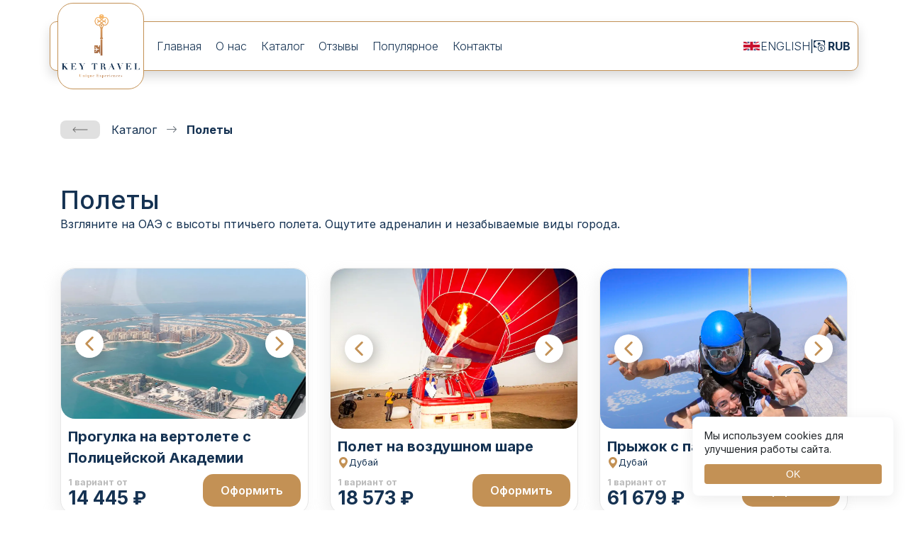

--- FILE ---
content_type: text/html; charset=UTF-8
request_url: https://keytraveluae.com/catalog/category/14-progulka-na-vertolete
body_size: 23023
content:
<!DOCTYPE html>
<html lang="ru">
<head>
    <meta charset="UTF-8">
    <meta name="viewport" content="width=device-width, initial-scale=1.0, maximum-scale=1.0, user-scalable=0">

    <link rel="shortcut icon" href="/favicon.svg">
    <link rel="icon" type="image/png" sizes="16x16" href="/assets/images/favicons/favicon-16x16.png">
    <link rel="icon" type="image/png" sizes="32x32" href="/assets/images/favicons/favicon-32x32.png">
    <link rel="icon" type="image/png" sizes="48x48" href="/assets/images/favicons/favicon-48x48.png">
    <link rel="icon" type="image/png" sizes="228x228" href="/assets/images/favicons/coast-228x228.png">
    <link rel="preconnect" href="https://fonts.googleapis.com">
    <link rel="preconnect" href="https://fonts.gstatic.com" crossorigin>
    <link href="https://fonts.googleapis.com/css2?family=Inter:wght@300;400;500;600;700&amp;display=swap"
          rel="stylesheet">
    <meta name="yandex-verification" content="711ee945d8c41f6f"/>

    
    <link rel="alternate" hreflang="x-default" href="https://keytraveluae.com/catalog/category/14-progulka-na-vertolete"/>
    <link rel="alternate" hreflang="en" href="https://keytraveluae.com/en/catalog/category/14-progulka-na-vertolete"/>
    <link rel="alternate" hreflang="ru" href="https://keytraveluae.com/ru/catalog/category/14-progulka-na-vertolete"/>

    
    <meta property="og:locale" content="ru_RU"/>
    <meta property="og:type" content="website"/>
    <meta property="og:title" content="Полеты - осталось выбрать экскурсию или билет"/>
    <meta property="og:description" content="Аренда вертолета в Дубае Helicopter Dubai - уникальная возможность увидеть город с высоты. Вертолетный тур от 12 до 40 минут, старт от Палм Джумейра. Узнайте, сколько стоит полет в 2026 году и как забронировать!"/>
    <meta property="og:url" content="https://keytraveluae.com/catalog/category/14-progulka-na-vertolete"/>
    <meta property="og:site_name" content="KeyTravelUAE"/>
    <meta property="og:image" content="https://keytraveluae.com/assets/images/logo.png"/>
    <meta property="og:image:type" content="image/png"/>

    <meta name="description" content="Аренда вертолета в Дубае Helicopter Dubai - уникальная возможность увидеть город с высоты. Вертолетный тур от 12 до 40 минут, старт от Палм Джумейра. Узнайте, сколько стоит полет в 2026 году и как забронировать!">

        <!--[if BLOCK]><![endif]-->        <meta name="keywords" content="Полет на вертолете Дубай - цена 2026 | Вертолетная экскурсия Helicopter Dubai - полетать над Дубаем">
    <!--[if ENDBLOCK]><![endif]-->
    <title>Полеты - осталось выбрать экскурсию или билет</title>
    <link rel="stylesheet" href="/assets/css/style.css?t=35">
    <link rel="stylesheet" href="https://cdn.jsdelivr.net/npm/bootstrap-icons@1.10.2/font/bootstrap-icons.css"
          integrity="sha384-b6lVK+yci+bfDmaY1u0zE8YYJt0TZxLEAFyYSLHId4xoVvsrQu3INevFKo+Xir8e" crossorigin="anonymous">

    <link rel="modulepreload" href="https://keytraveluae.com/build/assets/app-697ffe35.js" /><script type="module" src="https://keytraveluae.com/build/assets/app-697ffe35.js" data-navigate-track="reload"></script>
    <script>
        // var userLang = navigator.language || navigator.userLanguage;
        // if (userLang != 'ru-RU' && localStorage.getItem('detect_locale') != 'en') {
        //     localStorage.setItem('detect_locale', 'en');
        //     location.href = location.href.replace(".com/", '.com/en/');
        // }
    </script>
<!-- Livewire Styles --><style >[wire\:loading][wire\:loading], [wire\:loading\.delay][wire\:loading\.delay], [wire\:loading\.inline-block][wire\:loading\.inline-block], [wire\:loading\.inline][wire\:loading\.inline], [wire\:loading\.block][wire\:loading\.block], [wire\:loading\.flex][wire\:loading\.flex], [wire\:loading\.table][wire\:loading\.table], [wire\:loading\.grid][wire\:loading\.grid], [wire\:loading\.inline-flex][wire\:loading\.inline-flex] {display: none;}[wire\:loading\.delay\.none][wire\:loading\.delay\.none], [wire\:loading\.delay\.shortest][wire\:loading\.delay\.shortest], [wire\:loading\.delay\.shorter][wire\:loading\.delay\.shorter], [wire\:loading\.delay\.short][wire\:loading\.delay\.short], [wire\:loading\.delay\.default][wire\:loading\.delay\.default], [wire\:loading\.delay\.long][wire\:loading\.delay\.long], [wire\:loading\.delay\.longer][wire\:loading\.delay\.longer], [wire\:loading\.delay\.longest][wire\:loading\.delay\.longest] {display: none;}[wire\:offline][wire\:offline] {display: none;}[wire\:dirty]:not(textarea):not(input):not(select) {display: none;}:root {--livewire-progress-bar-color: #c39155;}[x-cloak] {display: none !important;}[wire\:cloak] {display: none !important;}dialog#livewire-error::backdrop {background-color: rgba(0, 0, 0, .6);}</style>
</head>


<body>

<div>
    <div class="d-flex d-lg-none gap-1 align-items-center flex-column" style="z-index: 9999;">
        <div class="fw-bold">
            <i class="bi bi-telephone-inbound-fill"></i>
            <a href="tel://+971 568 200 615">
                +971 568 200 615
            </a>
        </div>









        <div class="d-flex gap-1" style="width: 60%;justify-content: space-evenly;">
            <a href="https://wa.me/971568200615?text=" target="_blank">
    <svg xmlns="http://www.w3.org/2000/svg" x="0px" y="0px" width="20" height="20"
         viewBox="0,0,256,256">
        <g fill="#153252" fill-rule="nonzero" stroke="none" stroke-width="1"
           stroke-linecap="butt" stroke-linejoin="miter" stroke-miterlimit="10"
           stroke-dasharray="" stroke-dashoffset="0" font-family="none" font-weight="none"
           font-size="none" text-anchor="none" style="mix-blend-mode: normal">
            <g transform="scale(5.12,5.12)">
                <path
                    d="M25,2c-12.69047,0 -23,10.30953 -23,23c0,4.0791 1.11869,7.88588 2.98438,11.20898l-2.94727,10.52148c-0.09582,0.34262 -0.00241,0.71035 0.24531,0.96571c0.24772,0.25536 0.61244,0.35989 0.95781,0.27452l10.9707,-2.71875c3.22369,1.72098 6.88165,2.74805 10.78906,2.74805c12.69047,0 23,-10.30953 23,-23c0,-12.69047 -10.30953,-23 -23,-23zM25,4c11.60953,0 21,9.39047 21,21c0,11.60953 -9.39047,21 -21,21c-3.72198,0 -7.20788,-0.97037 -10.23828,-2.66602c-0.22164,-0.12385 -0.48208,-0.15876 -0.72852,-0.09766l-9.60742,2.38086l2.57617,-9.19141c0.07449,-0.26248 0.03851,-0.54399 -0.09961,-0.7793c-1.84166,-3.12289 -2.90234,-6.75638 -2.90234,-10.64648c0,-11.60953 9.39047,-21 21,-21zM16.64258,13c-0.64104,0 -1.55653,0.23849 -2.30859,1.04883c-0.45172,0.48672 -2.33398,2.32068 -2.33398,5.54492c0,3.36152 2.33139,6.2621 2.61328,6.63477h0.00195v0.00195c-0.02674,-0.03514 0.3578,0.52172 0.87109,1.18945c0.5133,0.66773 1.23108,1.54472 2.13281,2.49414c1.80347,1.89885 4.33914,4.09336 7.48633,5.43555c1.44932,0.61717 2.59271,0.98981 3.45898,1.26172c1.60539,0.5041 3.06762,0.42747 4.16602,0.26563c0.82216,-0.12108 1.72641,-0.51584 2.62109,-1.08203c0.89469,-0.56619 1.77153,-1.2702 2.1582,-2.33984c0.27701,-0.76683 0.41783,-1.47548 0.46875,-2.05859c0.02546,-0.29156 0.02869,-0.54888 0.00977,-0.78711c-0.01897,-0.23823 0.0013,-0.42071 -0.2207,-0.78516c-0.46557,-0.76441 -0.99283,-0.78437 -1.54297,-1.05664c-0.30567,-0.15128 -1.17595,-0.57625 -2.04883,-0.99219c-0.8719,-0.41547 -1.62686,-0.78344 -2.0918,-0.94922c-0.29375,-0.10568 -0.65243,-0.25782 -1.16992,-0.19922c-0.51749,0.0586 -1.0286,0.43198 -1.32617,0.87305c-0.28205,0.41807 -1.4175,1.75835 -1.76367,2.15234c-0.0046,-0.0028 0.02544,0.01104 -0.11133,-0.05664c-0.42813,-0.21189 -0.95173,-0.39205 -1.72656,-0.80078c-0.77483,-0.40873 -1.74407,-1.01229 -2.80469,-1.94727v-0.00195c-1.57861,-1.38975 -2.68437,-3.1346 -3.0332,-3.7207c0.0235,-0.02796 -0.00279,0.0059 0.04687,-0.04297l0.00195,-0.00195c0.35652,-0.35115 0.67247,-0.77056 0.93945,-1.07812c0.37854,-0.43609 0.54559,-0.82052 0.72656,-1.17969c0.36067,-0.71583 0.15985,-1.50352 -0.04883,-1.91797v-0.00195c0.01441,0.02867 -0.11288,-0.25219 -0.25,-0.57617c-0.13751,-0.32491 -0.31279,-0.74613 -0.5,-1.19531c-0.37442,-0.89836 -0.79243,-1.90595 -1.04102,-2.49609v-0.00195c-0.29285,-0.69513 -0.68904,-1.1959 -1.20703,-1.4375c-0.51799,-0.2416 -0.97563,-0.17291 -0.99414,-0.17383h-0.00195c-0.36964,-0.01705 -0.77527,-0.02148 -1.17773,-0.02148zM16.64258,15c0.38554,0 0.76564,0.0047 1.08398,0.01953c0.32749,0.01632 0.30712,0.01766 0.24414,-0.01172c-0.06399,-0.02984 0.02283,-0.03953 0.20898,0.40234c0.24341,0.57785 0.66348,1.58909 1.03906,2.49023c0.18779,0.45057 0.36354,0.87343 0.50391,1.20508c0.14036,0.33165 0.21642,0.51683 0.30469,0.69336v0.00195l0.00195,0.00195c0.08654,0.17075 0.07889,0.06143 0.04883,0.12109c-0.21103,0.41883 -0.23966,0.52166 -0.45312,0.76758c-0.32502,0.37443 -0.65655,0.792 -0.83203,0.96484c-0.15353,0.15082 -0.43055,0.38578 -0.60352,0.8457c-0.17323,0.46063 -0.09238,1.09262 0.18555,1.56445c0.37003,0.62819 1.58941,2.6129 3.48438,4.28125c1.19338,1.05202 2.30519,1.74828 3.19336,2.2168c0.88817,0.46852 1.61157,0.74215 1.77344,0.82227c0.38438,0.19023 0.80448,0.33795 1.29297,0.2793c0.48849,-0.05865 0.90964,-0.35504 1.17773,-0.6582l0.00195,-0.00195c0.3568,-0.40451 1.41702,-1.61513 1.92578,-2.36133c0.02156,0.0076 0.0145,0.0017 0.18359,0.0625v0.00195h0.00195c0.0772,0.02749 1.04413,0.46028 1.90625,0.87109c0.86212,0.41081 1.73716,0.8378 2.02148,0.97852c0.41033,0.20308 0.60422,0.33529 0.6543,0.33594c0.00338,0.08798 0.0068,0.18333 -0.00586,0.32813c-0.03507,0.40164 -0.14243,0.95757 -0.35742,1.55273c-0.10532,0.29136 -0.65389,0.89227 -1.3457,1.33008c-0.69181,0.43781 -1.53386,0.74705 -1.8457,0.79297c-0.9376,0.13815 -2.05083,0.18859 -3.27344,-0.19531c-0.84773,-0.26609 -1.90476,-0.61053 -3.27344,-1.19336c-2.77581,-1.18381 -5.13503,-3.19825 -6.82031,-4.97266c-0.84264,-0.8872 -1.51775,-1.71309 -1.99805,-2.33789c-0.4794,-0.62364 -0.68874,-0.94816 -0.86328,-1.17773l-0.00195,-0.00195c-0.30983,-0.40973 -2.20703,-3.04868 -2.20703,-5.42578c0,-2.51576 1.1685,-3.50231 1.80078,-4.18359c0.33194,-0.35766 0.69484,-0.41016 0.8418,-0.41016z"></path>
            </g>
        </g>
    </svg>

</a>
<a href="https://msngr.link/vi/971568200615" target="_blank">
    <svg xmlns="http://www.w3.org/2000/svg" x="0px" y="0px" width="20" height="20"
         viewBox="0,0,256,256">
        <g fill="#153252" fill-rule="nonzero" stroke="none" stroke-width="1"
           stroke-linecap="butt" stroke-linejoin="miter" stroke-miterlimit="10"
           stroke-dasharray="" stroke-dashoffset="0" font-family="none" font-weight="none"
           font-size="none" text-anchor="none" style="mix-blend-mode: normal">
            <g transform="scale(5.12,5.12)">
                <path
                    d="M24.42578,3c-1.36328,0.00781 -2.73047,0.08984 -4.10937,0.25781c-2.63672,0.32422 -5.25,0.86328 -7.75781,2.01562c-3.98828,1.83203 -6.81641,4.94141 -7.63672,9.46094c-0.34766,1.90625 -0.62891,3.83984 -0.78906,5.78516c-0.30859,3.77734 -0.11719,7.56641 0.95313,11.28906c0.84375,2.93359 2.39844,5.57031 5.12109,7.28125c1.15234,0.72266 2.67188,1.07422 3.46484,1.44141c0.22266,0.10547 0.27734,0.16797 0.28906,0.18359c0.01172,0.01172 0.04297,0.03906 0.03906,0.27344c-0.02734,2.39063 0,7.01563 0,7.01563l0.00391,0.99609h1.78516l0.28906,-0.28125c0,0 4.53516,-4.36328 6.17578,-6.16016c0.29688,-0.32031 0.44922,-0.5 0.48047,-0.51953c0.02734,-0.01953 -0.01953,-0.03125 0.28516,-0.03906c2.15234,-0.04297 4.30078,-0.125 6.44922,-0.24219c2.83203,-0.15625 5.71875,-0.42578 8.49609,-1.58594c2.41797,-1.01172 4.4375,-2.66406 5.66016,-5.14062c1.25,-2.53906 1.91797,-5.23047 2.16797,-8.01562c0.41406,-4.63672 0.26953,-9.28125 -1.01172,-13.85937c-0.75391,-2.68359 -2.26953,-4.95312 -4.59375,-6.55469c-2.78125,-1.91406 -5.91797,-2.63281 -8.98828,-3.08984c-1.79297,-0.26562 -3.59766,-0.44141 -5.41016,-0.49609c-0.45312,-0.01172 -0.90625,-0.01953 -1.36328,-0.01562zM25.73438,5.01563c1.72266,0.04688 3.44531,0.21484 5.17188,0.47266c2.96094,0.44141 5.75391,1.11328 8.14844,2.76172c1.94141,1.33594 3.15234,3.14063 3.80078,5.44141c1.19531,4.28125 1.34766,8.66797 0.94531,13.14844c-0.23047,2.58203 -0.84375,5.01563 -1.97266,7.30859c-0.99609,2.02344 -2.55078,3.30859 -4.63672,4.17969c-2.42187,1.01172 -5.05469,1.28125 -7.82812,1.43359c-2.125,0.11719 -4.25391,0.19531 -6.38281,0.23828c-0.53516,0.01172 -1.05859,0.15234 -1.42969,0.42578c-0.37109,0.27344 -0.53906,0.52734 -0.76953,0.77734c-1.17187,1.28125 -3.50781,3.53516 -4.78125,4.76953c-0.00781,-1.49219 -0.01953,-3.29687 0,-4.96094c0.00781,-0.51172 -0.10937,-1.03516 -0.40234,-1.44922c-0.29297,-0.41406 -0.69531,-0.66406 -1.08203,-0.84375c-1.12891,-0.52344 -2.60547,-0.92187 -3.24609,-1.32422c-2.23828,-1.40625 -3.50781,-3.51562 -4.26172,-6.14062c-0.98828,-3.43359 -1.17578,-6.96875 -0.88281,-10.56641c0.15625,-1.86719 0.42578,-3.73828 0.76563,-5.59375c0.71094,-3.91016 2.94531,-6.37109 6.5,-8.00391c2.24609,-1.03125 4.64453,-1.53906 7.17188,-1.84766c1.72266,-0.21094 3.44531,-0.27734 5.17188,-0.22656zM26.15625,10c-0.82422,0 -1.625,0.09375 -2.40234,0.26563c-0.53516,0.125 -0.875,0.66016 -0.75391,1.19922c0.12109,0.53906 0.66016,0.875 1.19922,0.75391c0.62891,-0.14453 1.28516,-0.21875 1.95703,-0.21875c4.88281,0 8.82031,3.9375 8.82031,8.81641c0,0.67578 -0.07422,1.33203 -0.21875,1.96484c-0.12109,0.53516 0.21484,1.07422 0.75391,1.19531c0.53906,0.12109 1.07422,-0.21875 1.19531,-0.75781c0.17578,-0.77344 0.26953,-1.57422 0.26953,-2.40234c0,-5.96094 -4.85547,-10.81641 -10.82031,-10.81641zM16.17969,12.00391c-0.16406,-0.00781 -0.33203,0.00391 -0.50781,0.04297c-1.81641,0.40234 -3.62109,1.71875 -3.67187,4.07031c0.05078,0.32813 0.04688,0.67969 0.16797,0.97656c0.59375,1.45313 1.10938,2.95313 1.85156,4.32813c3.61328,6.67969 9.07813,11.32422 16.04297,14.27344c0.83203,0.35156 1.69141,0.42578 2.53125,0.07422c1.15625,-0.48047 2.13672,-1.22266 2.78906,-2.28906c0.89453,-1.46484 0.90625,-2.48047 -0.56641,-3.5625c-0.96484,-0.71094 -1.91406,-1.44141 -2.89062,-2.13672c-1.48828,-1.05469 -3.09766,-1.23828 -4.20703,0.61328c-0.05859,0.09375 -0.14453,0.17188 -0.21875,0.25c-0.57031,0.60547 -1.26953,0.75391 -2.01172,0.44922c-2.81641,-1.16016 -4.99219,-3.03125 -6.30469,-5.81641c-0.77344,-1.63672 -0.5625,-2.45703 0.88281,-3.54687c0.14453,-0.10547 0.28125,-0.21875 0.41406,-0.33984c0.63281,-0.57812 0.80078,-1.26562 0.42578,-2.04297c-0.84766,-1.77344 -1.97656,-3.35547 -3.40625,-4.71875c-0.38672,-0.36719 -0.82812,-0.59766 -1.32031,-0.625zM26.14063,13c-0.44141,0 -0.87891,0.03516 -1.30859,0.10938c-0.36328,0.04688 -0.67187,0.28906 -0.80469,0.62891c-0.13281,0.34375 -0.06641,0.73047 0.16797,1.01172c0.23828,0.27734 0.61328,0.40625 0.97266,0.32813c0.3125,-0.05078 0.64063,-0.07812 0.97266,-0.07812c3.25,0 5.85938,2.60938 5.85938,5.85938c0,0.33203 -0.02734,0.66016 -0.07812,0.97266c-0.07812,0.35938 0.05078,0.73438 0.32813,0.97266c0.28125,0.23438 0.66797,0.30078 1.01172,0.16797c0.33984,-0.13281 0.58203,-0.44141 0.62891,-0.80469c0.07422,-0.42969 0.10938,-0.86719 0.10938,-1.30859c0,-4.32812 -3.53125,-7.85937 -7.85937,-7.85937zM26,16c-0.35937,-0.00391 -0.69531,0.18359 -0.87891,0.49609c-0.17969,0.3125 -0.17969,0.69531 0,1.00781c0.18359,0.3125 0.51953,0.5 0.87891,0.49609c1.66797,0 3,1.33203 3,3c-0.00391,0.35938 0.18359,0.69531 0.49609,0.87891c0.3125,0.17969 0.69531,0.17969 1.00781,0c0.3125,-0.18359 0.5,-0.51953 0.49609,-0.87891c0,-2.75 -2.25,-5 -5,-5z"></path>
            </g>
        </g>
    </svg>

</a>
<a href="https://t.me/keytraveluae" target="_blank">
    <svg xmlns="http://www.w3.org/2000/svg" x="0px" y="0px" width="20" height="20"
         viewBox="0,0,256,256">
        <g fill="#153252" fill-rule="nonzero" stroke="none" stroke-width="1"
           stroke-linecap="butt" stroke-linejoin="miter" stroke-miterlimit="10"
           stroke-dasharray="" stroke-dashoffset="0" font-family="none" font-weight="none"
           font-size="none" text-anchor="none" style="mix-blend-mode: normal">
            <g transform="scale(5.12,5.12)">
                <path
                    d="M25,2c-12.69071,0 -23,10.3093 -23,23c0,12.6907 10.30929,23 23,23c12.69071,0 23,-10.3093 23,-23c0,-12.6907 -10.30929,-23 -23,-23zM25,4c11.60983,0 21,9.39017 21,21c0,11.60983 -9.39017,21 -21,21c-11.60983,0 -21,-9.39017 -21,-21c0,-11.60982 9.39017,-21 21,-21zM34.08789,14.03516c-0.684,0 -1.45256,0.15842 -2.35156,0.48242c-1.396,0.503 -17.81559,7.47458 -19.68359,8.26758c-1.068,0.454 -3.05664,1.2985 -3.05664,3.3125c0,1.335 0.78227,2.28984 2.32227,2.83984c0.828,0.295 2.79455,0.89108 3.93555,1.20508c0.484,0.133 0.99834,0.20117 1.52734,0.20117c1.035,0 2.07658,-0.25789 2.89258,-0.71289c-0.007,0.168 -0.00242,0.33781 0.01758,0.50781c0.123,1.05 0.77047,2.03758 1.73047,2.64258c0.628,0.396 5.75744,3.83291 6.52344,4.37891c1.076,0.769 2.2655,1.17578 3.4375,1.17578c2.24,0 2.99152,-2.31283 3.35352,-3.42383c0.525,-1.613 2.49089,-14.72997 2.71289,-17.04297c0.151,-1.585 -0.50958,-2.89019 -1.76758,-3.49219c-0.471,-0.227 -1.00875,-0.3418 -1.59375,-0.3418zM34.08789,16.03516c0.275,0 0.52052,0.04548 0.72852,0.14648c0.473,0.227 0.71363,0.73305 0.64063,1.49805c-0.242,2.523 -2.20309,15.32928 -2.62109,16.61328c-0.358,1.098 -0.73512,2.04297 -1.45313,2.04297c-0.718,0 -1.50239,-0.25169 -2.27539,-0.80469c-0.773,-0.552 -5.90614,-3.99436 -6.61914,-4.44336c-0.625,-0.394 -1.28647,-1.37617 -0.35547,-2.32617c0.767,-0.782 6.58503,-6.42878 7.08203,-6.92578c0.37,-0.371 0.19698,-0.81836 -0.16602,-0.81836c-0.125,0 -0.27469,0.05269 -0.42969,0.17969c-0.608,0.497 -9.08436,6.169 -9.81836,6.625c-0.486,0.302 -1.23853,0.51953 -2.01953,0.51953c-0.333,0 -0.67014,-0.03991 -0.99414,-0.12891c-1.128,-0.311 -3.03692,-0.89016 -3.79492,-1.16016c-0.729,-0.26 -0.99414,-0.50908 -0.99414,-0.95508c0,-0.634 0.89489,-1.07166 1.83789,-1.47266c0.996,-0.423 18.23012,-7.74156 19.57812,-8.22656c0.624,-0.226 1.19483,-0.36328 1.67383,-0.36328z"></path>
            </g>
        </g>
    </svg>

</a>
<a href="https://www.facebook.com/profile.php?id=61550479646394&mibextid=ZbWKwL" target="_blank" class="position-relative" style="display: inline-block;">
    <svg xmlns="http://www.w3.org/2000/svg" x="0px" y="0px" width="20" height="20"
         viewBox="0,0,256,256">
        <g fill="#153252" fill-rule="nonzero" stroke="none" stroke-width="1"
           stroke-linecap="butt" stroke-linejoin="miter" stroke-miterlimit="10"
           stroke-dasharray="" stroke-dashoffset="0" font-family="none" font-weight="none"
           font-size="none" text-anchor="none" style="mix-blend-mode: normal">
            <g transform="scale(5.12,5.12)">
                <path
                    d="M25,3c-12.13844,0 -22,9.86156 -22,22c0,11.01913 8.12753,20.13835 18.71289,21.72852l1.14844,0.17383v-17.33594h-5.19727v-3.51953h5.19727v-4.67383c0,-2.87808 0.69065,-4.77363 1.83398,-5.96289c1.14334,-1.18926 2.83269,-1.78906 5.18359,-1.78906c1.87981,0 2.61112,0.1139 3.30664,0.19922v2.88086h-2.44727c-1.38858,0 -2.52783,0.77473 -3.11914,1.80664c-0.59131,1.03191 -0.77539,2.264 -0.77539,3.51953v4.01758h6.12305l-0.54492,3.51953h-5.57812v17.36523l1.13477,-0.1543c10.73582,-1.45602 19.02148,-10.64855 19.02148,-21.77539c0,-12.13844 -9.86156,-22 -22,-22zM25,5c11.05756,0 20,8.94244 20,20c0,9.72979 -6.9642,17.7318 -16.15625,19.5332v-12.96875h5.29297l1.16211,-7.51953h-6.45508v-2.01758c0,-1.03747 0.18982,-1.96705 0.50977,-2.52539c0.31994,-0.55834 0.62835,-0.80078 1.38477,-0.80078h4.44727v-6.69141l-0.86719,-0.11719c-0.59979,-0.08116 -1.96916,-0.27148 -4.43945,-0.27148c-2.7031,0 -5.02334,0.73635 -6.625,2.40234c-1.60166,1.66599 -2.39258,4.14669 -2.39258,7.34961v2.67383h-5.19727v7.51953h5.19727v12.9043c-9.04433,-1.91589 -15.86133,-9.84626 -15.86133,-19.4707c0,-11.05756 8.94244,-20 20,-20z"></path>
            </g>
        </g>
    </svg>
    </a>
<a href="https://instagram.com/dubai_tours_?igshid=MzRlODBiNWFlZA==" target="_blank" class="position-relative" style="display: inline-block;">
    <svg xmlns="http://www.w3.org/2000/svg" x="0px" y="0px" width="20" height="20"
         viewBox="0,0,256,256">
        <g fill="#153252" fill-rule="nonzero" stroke="none" stroke-width="1"
           stroke-linecap="butt" stroke-linejoin="miter" stroke-miterlimit="10"
           stroke-dasharray="" stroke-dashoffset="0" font-family="none" font-weight="none"
           font-size="none" text-anchor="none" style="mix-blend-mode: normal">
            <g transform="scale(5.12,5.12)">
                <path
                    d="M16,3c-7.16752,0 -13,5.83248 -13,13v18c0,7.16752 5.83248,13 13,13h18c7.16752,0 13,-5.83248 13,-13v-18c0,-7.16752 -5.83248,-13 -13,-13zM16,5h18c6.08648,0 11,4.91352 11,11v18c0,6.08648 -4.91352,11 -11,11h-18c-6.08648,0 -11,-4.91352 -11,-11v-18c0,-6.08648 4.91352,-11 11,-11zM37,11c-1.10457,0 -2,0.89543 -2,2c0,1.10457 0.89543,2 2,2c1.10457,0 2,-0.89543 2,-2c0,-1.10457 -0.89543,-2 -2,-2zM25,14c-6.06329,0 -11,4.93671 -11,11c0,6.06329 4.93671,11 11,11c6.06329,0 11,-4.93671 11,-11c0,-6.06329 -4.93671,-11 -11,-11zM25,16c4.98241,0 9,4.01759 9,9c0,4.98241 -4.01759,9 -9,9c-4.98241,0 -9,-4.01759 -9,-9c0,-4.98241 4.01759,-9 9,-9z"></path>
            </g>
        </g>
    </svg>
    </a>
        </div>
    </div>

    <header class="header header-top ">
        <div class="container d-flex align-items-center justify-content-between">
            <div class="d-xl-none">
                <button class="button header-toggle" type="button"><span></span><span></span><span></span></button>
            </div>
            <a class="header-logo " href="https://keytraveluae.com" wire:navigate>
                <img class="header-logo"
                     src="/assets/images/logo.png"
                     alt="logo">
            </a>
            <nav class="header-nav">
                <ul class="reset-list d-flex header-nav-list">
                    <li>
                        <a href="https://keytraveluae.com" wire:navigate>
                            Главная
                        </a>
                    </li>
                    <li>
                        <a href="https://keytraveluae.com/about" wire:navigate>
                            О нас
                        </a>
                    </li>
                    <li>
                        <a href="https://keytraveluae.com/catalog" wire:navigate>
                            Каталог
                        </a>
                    </li>
                    <li>
                        <a href="/#otzyv">
                            Отзывы
                        </a>
                    </li>
                    <li><a href="/#like">Популярное</a></li>
                    <li><a href="/#contacts">Контакты</a></li>
                </ul>
                <script>
                    var closeAfterSecondClick = false;

                    function removeActiveClass() {
                        button.classList.remove('active');
                        document.body.classList.remove('active-menu');
                        document.querySelector('.header').classList.remove('active-menu');
                        nav.classList.remove('active-menu');
                    }
                </script>
            </nav>
            <div class="address-pointer d-none d-xxl-block">
                <div class="d-flex gap-1 align-items-center flex-column">
                    <div class="fw-bold">
                        <i class="bi bi-telephone-inbound-fill"></i>
                        <a onclick="ym(95552312,'reachGoal','phone-click');" href="tel://+971 568 200 615">
                            +971 568 200 615
                        </a>
                    </div>
                    <div class="fs-7">







                        <div class="d-flex gap-3">
                            <a href="https://wa.me/971568200615?text=" target="_blank">
    <svg xmlns="http://www.w3.org/2000/svg" x="0px" y="0px" width="20" height="20"
         viewBox="0,0,256,256">
        <g fill="#153252" fill-rule="nonzero" stroke="none" stroke-width="1"
           stroke-linecap="butt" stroke-linejoin="miter" stroke-miterlimit="10"
           stroke-dasharray="" stroke-dashoffset="0" font-family="none" font-weight="none"
           font-size="none" text-anchor="none" style="mix-blend-mode: normal">
            <g transform="scale(5.12,5.12)">
                <path
                    d="M25,2c-12.69047,0 -23,10.30953 -23,23c0,4.0791 1.11869,7.88588 2.98438,11.20898l-2.94727,10.52148c-0.09582,0.34262 -0.00241,0.71035 0.24531,0.96571c0.24772,0.25536 0.61244,0.35989 0.95781,0.27452l10.9707,-2.71875c3.22369,1.72098 6.88165,2.74805 10.78906,2.74805c12.69047,0 23,-10.30953 23,-23c0,-12.69047 -10.30953,-23 -23,-23zM25,4c11.60953,0 21,9.39047 21,21c0,11.60953 -9.39047,21 -21,21c-3.72198,0 -7.20788,-0.97037 -10.23828,-2.66602c-0.22164,-0.12385 -0.48208,-0.15876 -0.72852,-0.09766l-9.60742,2.38086l2.57617,-9.19141c0.07449,-0.26248 0.03851,-0.54399 -0.09961,-0.7793c-1.84166,-3.12289 -2.90234,-6.75638 -2.90234,-10.64648c0,-11.60953 9.39047,-21 21,-21zM16.64258,13c-0.64104,0 -1.55653,0.23849 -2.30859,1.04883c-0.45172,0.48672 -2.33398,2.32068 -2.33398,5.54492c0,3.36152 2.33139,6.2621 2.61328,6.63477h0.00195v0.00195c-0.02674,-0.03514 0.3578,0.52172 0.87109,1.18945c0.5133,0.66773 1.23108,1.54472 2.13281,2.49414c1.80347,1.89885 4.33914,4.09336 7.48633,5.43555c1.44932,0.61717 2.59271,0.98981 3.45898,1.26172c1.60539,0.5041 3.06762,0.42747 4.16602,0.26563c0.82216,-0.12108 1.72641,-0.51584 2.62109,-1.08203c0.89469,-0.56619 1.77153,-1.2702 2.1582,-2.33984c0.27701,-0.76683 0.41783,-1.47548 0.46875,-2.05859c0.02546,-0.29156 0.02869,-0.54888 0.00977,-0.78711c-0.01897,-0.23823 0.0013,-0.42071 -0.2207,-0.78516c-0.46557,-0.76441 -0.99283,-0.78437 -1.54297,-1.05664c-0.30567,-0.15128 -1.17595,-0.57625 -2.04883,-0.99219c-0.8719,-0.41547 -1.62686,-0.78344 -2.0918,-0.94922c-0.29375,-0.10568 -0.65243,-0.25782 -1.16992,-0.19922c-0.51749,0.0586 -1.0286,0.43198 -1.32617,0.87305c-0.28205,0.41807 -1.4175,1.75835 -1.76367,2.15234c-0.0046,-0.0028 0.02544,0.01104 -0.11133,-0.05664c-0.42813,-0.21189 -0.95173,-0.39205 -1.72656,-0.80078c-0.77483,-0.40873 -1.74407,-1.01229 -2.80469,-1.94727v-0.00195c-1.57861,-1.38975 -2.68437,-3.1346 -3.0332,-3.7207c0.0235,-0.02796 -0.00279,0.0059 0.04687,-0.04297l0.00195,-0.00195c0.35652,-0.35115 0.67247,-0.77056 0.93945,-1.07812c0.37854,-0.43609 0.54559,-0.82052 0.72656,-1.17969c0.36067,-0.71583 0.15985,-1.50352 -0.04883,-1.91797v-0.00195c0.01441,0.02867 -0.11288,-0.25219 -0.25,-0.57617c-0.13751,-0.32491 -0.31279,-0.74613 -0.5,-1.19531c-0.37442,-0.89836 -0.79243,-1.90595 -1.04102,-2.49609v-0.00195c-0.29285,-0.69513 -0.68904,-1.1959 -1.20703,-1.4375c-0.51799,-0.2416 -0.97563,-0.17291 -0.99414,-0.17383h-0.00195c-0.36964,-0.01705 -0.77527,-0.02148 -1.17773,-0.02148zM16.64258,15c0.38554,0 0.76564,0.0047 1.08398,0.01953c0.32749,0.01632 0.30712,0.01766 0.24414,-0.01172c-0.06399,-0.02984 0.02283,-0.03953 0.20898,0.40234c0.24341,0.57785 0.66348,1.58909 1.03906,2.49023c0.18779,0.45057 0.36354,0.87343 0.50391,1.20508c0.14036,0.33165 0.21642,0.51683 0.30469,0.69336v0.00195l0.00195,0.00195c0.08654,0.17075 0.07889,0.06143 0.04883,0.12109c-0.21103,0.41883 -0.23966,0.52166 -0.45312,0.76758c-0.32502,0.37443 -0.65655,0.792 -0.83203,0.96484c-0.15353,0.15082 -0.43055,0.38578 -0.60352,0.8457c-0.17323,0.46063 -0.09238,1.09262 0.18555,1.56445c0.37003,0.62819 1.58941,2.6129 3.48438,4.28125c1.19338,1.05202 2.30519,1.74828 3.19336,2.2168c0.88817,0.46852 1.61157,0.74215 1.77344,0.82227c0.38438,0.19023 0.80448,0.33795 1.29297,0.2793c0.48849,-0.05865 0.90964,-0.35504 1.17773,-0.6582l0.00195,-0.00195c0.3568,-0.40451 1.41702,-1.61513 1.92578,-2.36133c0.02156,0.0076 0.0145,0.0017 0.18359,0.0625v0.00195h0.00195c0.0772,0.02749 1.04413,0.46028 1.90625,0.87109c0.86212,0.41081 1.73716,0.8378 2.02148,0.97852c0.41033,0.20308 0.60422,0.33529 0.6543,0.33594c0.00338,0.08798 0.0068,0.18333 -0.00586,0.32813c-0.03507,0.40164 -0.14243,0.95757 -0.35742,1.55273c-0.10532,0.29136 -0.65389,0.89227 -1.3457,1.33008c-0.69181,0.43781 -1.53386,0.74705 -1.8457,0.79297c-0.9376,0.13815 -2.05083,0.18859 -3.27344,-0.19531c-0.84773,-0.26609 -1.90476,-0.61053 -3.27344,-1.19336c-2.77581,-1.18381 -5.13503,-3.19825 -6.82031,-4.97266c-0.84264,-0.8872 -1.51775,-1.71309 -1.99805,-2.33789c-0.4794,-0.62364 -0.68874,-0.94816 -0.86328,-1.17773l-0.00195,-0.00195c-0.30983,-0.40973 -2.20703,-3.04868 -2.20703,-5.42578c0,-2.51576 1.1685,-3.50231 1.80078,-4.18359c0.33194,-0.35766 0.69484,-0.41016 0.8418,-0.41016z"></path>
            </g>
        </g>
    </svg>

</a>
<a href="https://msngr.link/vi/971568200615" target="_blank">
    <svg xmlns="http://www.w3.org/2000/svg" x="0px" y="0px" width="20" height="20"
         viewBox="0,0,256,256">
        <g fill="#153252" fill-rule="nonzero" stroke="none" stroke-width="1"
           stroke-linecap="butt" stroke-linejoin="miter" stroke-miterlimit="10"
           stroke-dasharray="" stroke-dashoffset="0" font-family="none" font-weight="none"
           font-size="none" text-anchor="none" style="mix-blend-mode: normal">
            <g transform="scale(5.12,5.12)">
                <path
                    d="M24.42578,3c-1.36328,0.00781 -2.73047,0.08984 -4.10937,0.25781c-2.63672,0.32422 -5.25,0.86328 -7.75781,2.01562c-3.98828,1.83203 -6.81641,4.94141 -7.63672,9.46094c-0.34766,1.90625 -0.62891,3.83984 -0.78906,5.78516c-0.30859,3.77734 -0.11719,7.56641 0.95313,11.28906c0.84375,2.93359 2.39844,5.57031 5.12109,7.28125c1.15234,0.72266 2.67188,1.07422 3.46484,1.44141c0.22266,0.10547 0.27734,0.16797 0.28906,0.18359c0.01172,0.01172 0.04297,0.03906 0.03906,0.27344c-0.02734,2.39063 0,7.01563 0,7.01563l0.00391,0.99609h1.78516l0.28906,-0.28125c0,0 4.53516,-4.36328 6.17578,-6.16016c0.29688,-0.32031 0.44922,-0.5 0.48047,-0.51953c0.02734,-0.01953 -0.01953,-0.03125 0.28516,-0.03906c2.15234,-0.04297 4.30078,-0.125 6.44922,-0.24219c2.83203,-0.15625 5.71875,-0.42578 8.49609,-1.58594c2.41797,-1.01172 4.4375,-2.66406 5.66016,-5.14062c1.25,-2.53906 1.91797,-5.23047 2.16797,-8.01562c0.41406,-4.63672 0.26953,-9.28125 -1.01172,-13.85937c-0.75391,-2.68359 -2.26953,-4.95312 -4.59375,-6.55469c-2.78125,-1.91406 -5.91797,-2.63281 -8.98828,-3.08984c-1.79297,-0.26562 -3.59766,-0.44141 -5.41016,-0.49609c-0.45312,-0.01172 -0.90625,-0.01953 -1.36328,-0.01562zM25.73438,5.01563c1.72266,0.04688 3.44531,0.21484 5.17188,0.47266c2.96094,0.44141 5.75391,1.11328 8.14844,2.76172c1.94141,1.33594 3.15234,3.14063 3.80078,5.44141c1.19531,4.28125 1.34766,8.66797 0.94531,13.14844c-0.23047,2.58203 -0.84375,5.01563 -1.97266,7.30859c-0.99609,2.02344 -2.55078,3.30859 -4.63672,4.17969c-2.42187,1.01172 -5.05469,1.28125 -7.82812,1.43359c-2.125,0.11719 -4.25391,0.19531 -6.38281,0.23828c-0.53516,0.01172 -1.05859,0.15234 -1.42969,0.42578c-0.37109,0.27344 -0.53906,0.52734 -0.76953,0.77734c-1.17187,1.28125 -3.50781,3.53516 -4.78125,4.76953c-0.00781,-1.49219 -0.01953,-3.29687 0,-4.96094c0.00781,-0.51172 -0.10937,-1.03516 -0.40234,-1.44922c-0.29297,-0.41406 -0.69531,-0.66406 -1.08203,-0.84375c-1.12891,-0.52344 -2.60547,-0.92187 -3.24609,-1.32422c-2.23828,-1.40625 -3.50781,-3.51562 -4.26172,-6.14062c-0.98828,-3.43359 -1.17578,-6.96875 -0.88281,-10.56641c0.15625,-1.86719 0.42578,-3.73828 0.76563,-5.59375c0.71094,-3.91016 2.94531,-6.37109 6.5,-8.00391c2.24609,-1.03125 4.64453,-1.53906 7.17188,-1.84766c1.72266,-0.21094 3.44531,-0.27734 5.17188,-0.22656zM26.15625,10c-0.82422,0 -1.625,0.09375 -2.40234,0.26563c-0.53516,0.125 -0.875,0.66016 -0.75391,1.19922c0.12109,0.53906 0.66016,0.875 1.19922,0.75391c0.62891,-0.14453 1.28516,-0.21875 1.95703,-0.21875c4.88281,0 8.82031,3.9375 8.82031,8.81641c0,0.67578 -0.07422,1.33203 -0.21875,1.96484c-0.12109,0.53516 0.21484,1.07422 0.75391,1.19531c0.53906,0.12109 1.07422,-0.21875 1.19531,-0.75781c0.17578,-0.77344 0.26953,-1.57422 0.26953,-2.40234c0,-5.96094 -4.85547,-10.81641 -10.82031,-10.81641zM16.17969,12.00391c-0.16406,-0.00781 -0.33203,0.00391 -0.50781,0.04297c-1.81641,0.40234 -3.62109,1.71875 -3.67187,4.07031c0.05078,0.32813 0.04688,0.67969 0.16797,0.97656c0.59375,1.45313 1.10938,2.95313 1.85156,4.32813c3.61328,6.67969 9.07813,11.32422 16.04297,14.27344c0.83203,0.35156 1.69141,0.42578 2.53125,0.07422c1.15625,-0.48047 2.13672,-1.22266 2.78906,-2.28906c0.89453,-1.46484 0.90625,-2.48047 -0.56641,-3.5625c-0.96484,-0.71094 -1.91406,-1.44141 -2.89062,-2.13672c-1.48828,-1.05469 -3.09766,-1.23828 -4.20703,0.61328c-0.05859,0.09375 -0.14453,0.17188 -0.21875,0.25c-0.57031,0.60547 -1.26953,0.75391 -2.01172,0.44922c-2.81641,-1.16016 -4.99219,-3.03125 -6.30469,-5.81641c-0.77344,-1.63672 -0.5625,-2.45703 0.88281,-3.54687c0.14453,-0.10547 0.28125,-0.21875 0.41406,-0.33984c0.63281,-0.57812 0.80078,-1.26562 0.42578,-2.04297c-0.84766,-1.77344 -1.97656,-3.35547 -3.40625,-4.71875c-0.38672,-0.36719 -0.82812,-0.59766 -1.32031,-0.625zM26.14063,13c-0.44141,0 -0.87891,0.03516 -1.30859,0.10938c-0.36328,0.04688 -0.67187,0.28906 -0.80469,0.62891c-0.13281,0.34375 -0.06641,0.73047 0.16797,1.01172c0.23828,0.27734 0.61328,0.40625 0.97266,0.32813c0.3125,-0.05078 0.64063,-0.07812 0.97266,-0.07812c3.25,0 5.85938,2.60938 5.85938,5.85938c0,0.33203 -0.02734,0.66016 -0.07812,0.97266c-0.07812,0.35938 0.05078,0.73438 0.32813,0.97266c0.28125,0.23438 0.66797,0.30078 1.01172,0.16797c0.33984,-0.13281 0.58203,-0.44141 0.62891,-0.80469c0.07422,-0.42969 0.10938,-0.86719 0.10938,-1.30859c0,-4.32812 -3.53125,-7.85937 -7.85937,-7.85937zM26,16c-0.35937,-0.00391 -0.69531,0.18359 -0.87891,0.49609c-0.17969,0.3125 -0.17969,0.69531 0,1.00781c0.18359,0.3125 0.51953,0.5 0.87891,0.49609c1.66797,0 3,1.33203 3,3c-0.00391,0.35938 0.18359,0.69531 0.49609,0.87891c0.3125,0.17969 0.69531,0.17969 1.00781,0c0.3125,-0.18359 0.5,-0.51953 0.49609,-0.87891c0,-2.75 -2.25,-5 -5,-5z"></path>
            </g>
        </g>
    </svg>

</a>
<a href="https://t.me/keytraveluae" target="_blank">
    <svg xmlns="http://www.w3.org/2000/svg" x="0px" y="0px" width="20" height="20"
         viewBox="0,0,256,256">
        <g fill="#153252" fill-rule="nonzero" stroke="none" stroke-width="1"
           stroke-linecap="butt" stroke-linejoin="miter" stroke-miterlimit="10"
           stroke-dasharray="" stroke-dashoffset="0" font-family="none" font-weight="none"
           font-size="none" text-anchor="none" style="mix-blend-mode: normal">
            <g transform="scale(5.12,5.12)">
                <path
                    d="M25,2c-12.69071,0 -23,10.3093 -23,23c0,12.6907 10.30929,23 23,23c12.69071,0 23,-10.3093 23,-23c0,-12.6907 -10.30929,-23 -23,-23zM25,4c11.60983,0 21,9.39017 21,21c0,11.60983 -9.39017,21 -21,21c-11.60983,0 -21,-9.39017 -21,-21c0,-11.60982 9.39017,-21 21,-21zM34.08789,14.03516c-0.684,0 -1.45256,0.15842 -2.35156,0.48242c-1.396,0.503 -17.81559,7.47458 -19.68359,8.26758c-1.068,0.454 -3.05664,1.2985 -3.05664,3.3125c0,1.335 0.78227,2.28984 2.32227,2.83984c0.828,0.295 2.79455,0.89108 3.93555,1.20508c0.484,0.133 0.99834,0.20117 1.52734,0.20117c1.035,0 2.07658,-0.25789 2.89258,-0.71289c-0.007,0.168 -0.00242,0.33781 0.01758,0.50781c0.123,1.05 0.77047,2.03758 1.73047,2.64258c0.628,0.396 5.75744,3.83291 6.52344,4.37891c1.076,0.769 2.2655,1.17578 3.4375,1.17578c2.24,0 2.99152,-2.31283 3.35352,-3.42383c0.525,-1.613 2.49089,-14.72997 2.71289,-17.04297c0.151,-1.585 -0.50958,-2.89019 -1.76758,-3.49219c-0.471,-0.227 -1.00875,-0.3418 -1.59375,-0.3418zM34.08789,16.03516c0.275,0 0.52052,0.04548 0.72852,0.14648c0.473,0.227 0.71363,0.73305 0.64063,1.49805c-0.242,2.523 -2.20309,15.32928 -2.62109,16.61328c-0.358,1.098 -0.73512,2.04297 -1.45313,2.04297c-0.718,0 -1.50239,-0.25169 -2.27539,-0.80469c-0.773,-0.552 -5.90614,-3.99436 -6.61914,-4.44336c-0.625,-0.394 -1.28647,-1.37617 -0.35547,-2.32617c0.767,-0.782 6.58503,-6.42878 7.08203,-6.92578c0.37,-0.371 0.19698,-0.81836 -0.16602,-0.81836c-0.125,0 -0.27469,0.05269 -0.42969,0.17969c-0.608,0.497 -9.08436,6.169 -9.81836,6.625c-0.486,0.302 -1.23853,0.51953 -2.01953,0.51953c-0.333,0 -0.67014,-0.03991 -0.99414,-0.12891c-1.128,-0.311 -3.03692,-0.89016 -3.79492,-1.16016c-0.729,-0.26 -0.99414,-0.50908 -0.99414,-0.95508c0,-0.634 0.89489,-1.07166 1.83789,-1.47266c0.996,-0.423 18.23012,-7.74156 19.57812,-8.22656c0.624,-0.226 1.19483,-0.36328 1.67383,-0.36328z"></path>
            </g>
        </g>
    </svg>

</a>
<a href="https://www.facebook.com/profile.php?id=61550479646394&mibextid=ZbWKwL" target="_blank" class="position-relative" style="display: inline-block;">
    <svg xmlns="http://www.w3.org/2000/svg" x="0px" y="0px" width="20" height="20"
         viewBox="0,0,256,256">
        <g fill="#153252" fill-rule="nonzero" stroke="none" stroke-width="1"
           stroke-linecap="butt" stroke-linejoin="miter" stroke-miterlimit="10"
           stroke-dasharray="" stroke-dashoffset="0" font-family="none" font-weight="none"
           font-size="none" text-anchor="none" style="mix-blend-mode: normal">
            <g transform="scale(5.12,5.12)">
                <path
                    d="M25,3c-12.13844,0 -22,9.86156 -22,22c0,11.01913 8.12753,20.13835 18.71289,21.72852l1.14844,0.17383v-17.33594h-5.19727v-3.51953h5.19727v-4.67383c0,-2.87808 0.69065,-4.77363 1.83398,-5.96289c1.14334,-1.18926 2.83269,-1.78906 5.18359,-1.78906c1.87981,0 2.61112,0.1139 3.30664,0.19922v2.88086h-2.44727c-1.38858,0 -2.52783,0.77473 -3.11914,1.80664c-0.59131,1.03191 -0.77539,2.264 -0.77539,3.51953v4.01758h6.12305l-0.54492,3.51953h-5.57812v17.36523l1.13477,-0.1543c10.73582,-1.45602 19.02148,-10.64855 19.02148,-21.77539c0,-12.13844 -9.86156,-22 -22,-22zM25,5c11.05756,0 20,8.94244 20,20c0,9.72979 -6.9642,17.7318 -16.15625,19.5332v-12.96875h5.29297l1.16211,-7.51953h-6.45508v-2.01758c0,-1.03747 0.18982,-1.96705 0.50977,-2.52539c0.31994,-0.55834 0.62835,-0.80078 1.38477,-0.80078h4.44727v-6.69141l-0.86719,-0.11719c-0.59979,-0.08116 -1.96916,-0.27148 -4.43945,-0.27148c-2.7031,0 -5.02334,0.73635 -6.625,2.40234c-1.60166,1.66599 -2.39258,4.14669 -2.39258,7.34961v2.67383h-5.19727v7.51953h5.19727v12.9043c-9.04433,-1.91589 -15.86133,-9.84626 -15.86133,-19.4707c0,-11.05756 8.94244,-20 20,-20z"></path>
            </g>
        </g>
    </svg>
    </a>
<a href="https://instagram.com/dubai_tours_?igshid=MzRlODBiNWFlZA==" target="_blank" class="position-relative" style="display: inline-block;">
    <svg xmlns="http://www.w3.org/2000/svg" x="0px" y="0px" width="20" height="20"
         viewBox="0,0,256,256">
        <g fill="#153252" fill-rule="nonzero" stroke="none" stroke-width="1"
           stroke-linecap="butt" stroke-linejoin="miter" stroke-miterlimit="10"
           stroke-dasharray="" stroke-dashoffset="0" font-family="none" font-weight="none"
           font-size="none" text-anchor="none" style="mix-blend-mode: normal">
            <g transform="scale(5.12,5.12)">
                <path
                    d="M16,3c-7.16752,0 -13,5.83248 -13,13v18c0,7.16752 5.83248,13 13,13h18c7.16752,0 13,-5.83248 13,-13v-18c0,-7.16752 -5.83248,-13 -13,-13zM16,5h18c6.08648,0 11,4.91352 11,11v18c0,6.08648 -4.91352,11 -11,11h-18c-6.08648,0 -11,-4.91352 -11,-11v-18c0,-6.08648 4.91352,-11 11,-11zM37,11c-1.10457,0 -2,0.89543 -2,2c0,1.10457 0.89543,2 2,2c1.10457,0 2,-0.89543 2,-2c0,-1.10457 -0.89543,-2 -2,-2zM25,14c-6.06329,0 -11,4.93671 -11,11c0,6.06329 4.93671,11 11,11c6.06329,0 11,-4.93671 11,-11c0,-6.06329 -4.93671,-11 -11,-11zM25,16c4.98241,0 9,4.01759 9,9c0,4.98241 -4.01759,9 -9,9c-4.98241,0 -9,-4.01759 -9,-9c0,-4.98241 4.01759,-9 9,-9z"></path>
            </g>
        </g>
    </svg>
    </a>
                        </div>
                    </div>
                </div>
            </div>
            <div class="header-actions d-flex align-items-center">
                <div class="d-flex gap-3 align-items-center">

                    <div wire:snapshot="{&quot;data&quot;:[],&quot;memo&quot;:{&quot;id&quot;:&quot;XwuQiAWpZL8mFqE7uCjK&quot;,&quot;name&quot;:&quot;systems.language-choise&quot;,&quot;path&quot;:&quot;catalog\/category\/14-progulka-na-vertolete&quot;,&quot;method&quot;:&quot;GET&quot;,&quot;release&quot;:&quot;a-a-a&quot;,&quot;children&quot;:[],&quot;scripts&quot;:[],&quot;assets&quot;:[],&quot;errors&quot;:[],&quot;isolate&quot;:true,&quot;locale&quot;:&quot;ru&quot;},&quot;checksum&quot;:&quot;99da8ec75420dd1917dd38fa73e948fa0c8bc3945041614602a18f8c3a9aeb86&quot;}" wire:effects="[]" wire:id="XwuQiAWpZL8mFqE7uCjK">







































































    <div class="flex justify-center position-relative">
        <div class="relative">
            <div
                wire:click="change();"
                type="button"
                class="d-flex align-items-center gap-1 select-lang"
            >
                <img src="/assets/images/en.svg">
                <div class="d-none d-lg-block">
                    English
                </div>
            </div>
        </div>
    </div>
</div>
                    <div class="d-none d-md-block">
                        |
                    </div>
                    <div wire:snapshot="{&quot;data&quot;:[],&quot;memo&quot;:{&quot;id&quot;:&quot;E55yC719EaRpKXbDDlg9&quot;,&quot;name&quot;:&quot;systems.currency-choise&quot;,&quot;path&quot;:&quot;catalog\/category\/14-progulka-na-vertolete&quot;,&quot;method&quot;:&quot;GET&quot;,&quot;release&quot;:&quot;a-a-a&quot;,&quot;children&quot;:[],&quot;scripts&quot;:[],&quot;assets&quot;:[],&quot;errors&quot;:[],&quot;isolate&quot;:true,&quot;locale&quot;:&quot;ru&quot;},&quot;checksum&quot;:&quot;aaf8b71108f1f48931ff6b82414ed424f28d1d460e8b2f16e59a816c4dffdea2&quot;}" wire:effects="[]" wire:id="E55yC719EaRpKXbDDlg9">
    <div class="flex justify-center position-relative">



        <div
            x-data="{
            open: false,
            toggle() {
                if (this.open) {
                    return this.close()
                }

                this.$refs.button.focus()

                this.open = true
            },
            close(focusAfter) {
                if (! this.open) return

                this.open = false

                focusAfter && focusAfter.focus()
            }
        }"
            x-on:keydown.escape.prevent.stop="close($refs.button)"
            x-on:focusin.window="! $refs.panel.contains($event.target) && close()"
            x-id="['dropdown-button-curr']"
            class="relative"
        >
            <div
                x-ref="button"
                x-on:click="toggle()"
                :aria-expanded="open"
                :aria-controls="$id('dropdown-button-curr')"
                type="button"
                class="d-flex align-items-center gap-1 select-lang"
            >
                <div class="fw-bold">
                    <i class="bi bi-cash-coin"></i> RUB
                </div>
            </div>

            <!-- Panel -->
            <div
                x-ref="panel"
                x-show="open"
                x-transition.origin.top.left
                x-on:click.outside="close($refs.button)"
                :id="$id('dropdown-button-curr')"
                style="display: none;"
                class="alpine-dropdown-panel shadow"
            >

                <a class="d-flex gap-1 align-items-center lang-select" href="javascript://"
                   wire:click="change('USD');">
                    <div>
                        USD
                    </div>
                </a>
                <a class="d-flex align-items-center gap-1 lang-select" href="javascript://"
                   wire:click="change('RUB');">
                    <div>
                        RUB
                    </div>
                </a>
                <a class="d-flex align-items-center gap-1 lang-select" href="javascript://"
                   wire:click="change('AED');">
                    <div>
                        AED
                    </div>
                </a>
            </div>
        </div>
    </div>
</div>
                </div>

                
                
                
                
                
            </div>
        </div>
    </header>

</div>

<!--[if BLOCK]><![endif]-->    <!--[if ENDBLOCK]><![endif]-->

<div wire:snapshot="{&quot;data&quot;:{&quot;category&quot;:[[],{&quot;key&quot;:14,&quot;class&quot;:&quot;App\\Models\\Categories\\Category&quot;,&quot;s&quot;:&quot;elmdl&quot;}],&quot;rate&quot;:[{&quot;AUD&quot;:0.01889905,&quot;AZN&quot;:0.02220717,&quot;DZD&quot;:1.6881227,&quot;GBP&quot;:0.0095295,&quot;AMD&quot;:4.9490495,&quot;BHD&quot;:0.00491276,&quot;BYN&quot;:0.037351,&quot;BOB&quot;:0.0902657,&quot;BRL&quot;:0.06891656,&quot;HUF&quot;:4.19806469,&quot;VND&quot;:327.855953,&quot;HKD&quot;:0.1017218,&quot;GEL&quot;:0.03518785,&quot;DKK&quot;:0.0824198,&quot;AED&quot;:0.047974,&quot;USD&quot;:0.01306303,&quot;EUR&quot;:0.01099711985,&quot;EGP&quot;:0.6144997,&quot;INR&quot;:1.199505,&quot;IDR&quot;:219.18480786,&quot;IRR&quot;:13867.644428,&quot;KZT&quot;:6.554884,&quot;CAD&quot;:0.01789898,&quot;QAR&quot;:0.0475495,&quot;KGS&quot;:1.142349,&quot;CNY&quot;:0.091115,&quot;CUP&quot;:0.313513,&quot;MDL&quot;:0.220228,&quot;MNT&quot;:46.562305,&quot;NGN&quot;:18.5358186,&quot;NZD&quot;:0.02191598,&quot;NOK&quot;:0.1280426,&quot;OMR&quot;:0.005022735,&quot;PLN&quot;:0.04618297695,&quot;SAR&quot;:0.0489864699,&quot;RON&quot;:0.0560026,&quot;XDR&quot;:0.00948279868,&quot;SGD&quot;:0.0165822,&quot;TJS&quot;:0.1222268,&quot;THB&quot;:0.406901,&quot;BDT&quot;:1.597967,&quot;TRY&quot;:0.56611,&quot;TMT&quot;:0.04572055596,&quot;UZS&quot;:158.428641,&quot;UAH&quot;:0.5633485,&quot;CZK&quot;:0.26756998,&quot;SEK&quot;:0.117281,&quot;CHF&quot;:0.0101356,&quot;ETB&quot;:2.02472595,&quot;RSD&quot;:1.291097,&quot;ZAR&quot;:0.2098745999,&quot;KRW&quot;:18.8473347,&quot;JPY&quot;:2.015495,&quot;MMK&quot;:27.43235866,&quot;RUB&quot;:1},{&quot;s&quot;:&quot;arr&quot;}]},&quot;memo&quot;:{&quot;id&quot;:&quot;eWqutayV7635nIXsu7iu&quot;,&quot;name&quot;:&quot;categoty&quot;,&quot;path&quot;:&quot;catalog\/category\/14-progulka-na-vertolete&quot;,&quot;method&quot;:&quot;GET&quot;,&quot;release&quot;:&quot;a-a-a&quot;,&quot;children&quot;:{&quot;18&quot;:[&quot;div&quot;,&quot;OJZIRhCLoFCrapvljNGt&quot;],&quot;51&quot;:[&quot;div&quot;,&quot;T4nRiwP5Rpxbh8u83ohw&quot;],&quot;75&quot;:[&quot;div&quot;,&quot;8nLYyw3F2B1u2A4fq7Tl&quot;],&quot;69&quot;:[&quot;div&quot;,&quot;HGVhJ42ZkNhTn3eoYeZ8&quot;],&quot;71&quot;:[&quot;div&quot;,&quot;V8TkzrlylQng22pRDUio&quot;],&quot;76&quot;:[&quot;div&quot;,&quot;z77AU54aEQp5LZQLGIx9&quot;],&quot;70&quot;:[&quot;div&quot;,&quot;KgX8atP3di9HY5tB6N0x&quot;]},&quot;scripts&quot;:[],&quot;assets&quot;:[],&quot;errors&quot;:[],&quot;locale&quot;:&quot;ru&quot;},&quot;checksum&quot;:&quot;3de9357995d52e6436754d9bd6aa5d97a282b083ac605c75c405a292e99f5ae6&quot;}" wire:effects="[]" wire:id="eWqutayV7635nIXsu7iu">
    <main class="main mt-3">
        <div class="breadcrumbs">
            <div class="container">
                <div class="breadcrumbs-inner">
                    <a class="breadcrumbs-prev" href="https://keytraveluae.com" wire:navigate></a>
                    <span>
                        <a href="https://keytraveluae.com/catalog" wire:navigate>
                            Каталог
                        </a>
                        <i class="bi bi-arrow-right mx-2 text-secondary"></i>
                        <b>Полеты</b>
                    </span>
                </div>
            </div>
        </div>
        <div class="section single">
            <div class="container">
                <div class="single-header single-header-catalog d-block">
                    <h1 class="single-header-title">
                        Полеты
                    </h1>
                    <p>
                        Взгляните на ОАЭ с высоты птичьего полета. Ощутите адреналин и незабываемые виды города.
                    </p>
                </div>
                <div class="row catalog-row">
                    <!--[if BLOCK]><![endif]-->                        <div class="col-lg-4 col-md-6 col-sm-6 col-6 product show" data-quantity="grup">
                            <div wire:snapshot="{&quot;data&quot;:{&quot;good&quot;:[[],{&quot;key&quot;:18,&quot;class&quot;:&quot;App\\Models\\Goods\\Good&quot;,&quot;s&quot;:&quot;elmdl&quot;}],&quot;rate&quot;:[{&quot;AUD&quot;:0.01889905,&quot;AZN&quot;:0.02220717,&quot;DZD&quot;:1.6881227,&quot;GBP&quot;:0.0095295,&quot;AMD&quot;:4.9490495,&quot;BHD&quot;:0.00491276,&quot;BYN&quot;:0.037351,&quot;BOB&quot;:0.0902657,&quot;BRL&quot;:0.06891656,&quot;HUF&quot;:4.19806469,&quot;VND&quot;:327.855953,&quot;HKD&quot;:0.1017218,&quot;GEL&quot;:0.03518785,&quot;DKK&quot;:0.0824198,&quot;AED&quot;:0.047974,&quot;USD&quot;:0.01306303,&quot;EUR&quot;:0.01099711985,&quot;EGP&quot;:0.6144997,&quot;INR&quot;:1.199505,&quot;IDR&quot;:219.18480786,&quot;IRR&quot;:13867.644428,&quot;KZT&quot;:6.554884,&quot;CAD&quot;:0.01789898,&quot;QAR&quot;:0.0475495,&quot;KGS&quot;:1.142349,&quot;CNY&quot;:0.091115,&quot;CUP&quot;:0.313513,&quot;MDL&quot;:0.220228,&quot;MNT&quot;:46.562305,&quot;NGN&quot;:18.5358186,&quot;NZD&quot;:0.02191598,&quot;NOK&quot;:0.1280426,&quot;OMR&quot;:0.005022735,&quot;PLN&quot;:0.04618297695,&quot;SAR&quot;:0.0489864699,&quot;RON&quot;:0.0560026,&quot;XDR&quot;:0.00948279868,&quot;SGD&quot;:0.0165822,&quot;TJS&quot;:0.1222268,&quot;THB&quot;:0.406901,&quot;BDT&quot;:1.597967,&quot;TRY&quot;:0.56611,&quot;TMT&quot;:0.04572055596,&quot;UZS&quot;:158.428641,&quot;UAH&quot;:0.5633485,&quot;CZK&quot;:0.26756998,&quot;SEK&quot;:0.117281,&quot;CHF&quot;:0.0101356,&quot;ETB&quot;:2.02472595,&quot;RSD&quot;:1.291097,&quot;ZAR&quot;:0.2098745999,&quot;KRW&quot;:18.8473347,&quot;JPY&quot;:2.015495,&quot;MMK&quot;:27.43235866,&quot;RUB&quot;:1},{&quot;s&quot;:&quot;arr&quot;}]},&quot;memo&quot;:{&quot;id&quot;:&quot;OJZIRhCLoFCrapvljNGt&quot;,&quot;name&quot;:&quot;components.good-item&quot;,&quot;path&quot;:&quot;catalog\/category\/14-progulka-na-vertolete&quot;,&quot;method&quot;:&quot;GET&quot;,&quot;release&quot;:&quot;a-a-a&quot;,&quot;children&quot;:[],&quot;scripts&quot;:[],&quot;assets&quot;:[],&quot;lazyLoaded&quot;:false,&quot;lazyIsolated&quot;:true,&quot;errors&quot;:[],&quot;locale&quot;:&quot;ru&quot;},&quot;checksum&quot;:&quot;88ca42547f52f292de918b0197b805cc33f81d02e7af7eb046f04fc6315ea3dd&quot;}" wire:effects="[]" wire:id="OJZIRhCLoFCrapvljNGt" x-intersect="$wire.__lazyLoad(&#039;[base64]&#039;)" class="catalog-box position-relative-o-hidden">
            <div class="catalog-box-img position-relative-o-hidden">
                <div class="catalog-box-img-inner placeholder">
                    <div style="background: #eeeeee; width: 100%;height: 500px"></div>
                </div>
            </div>
            <div class="catalog-box-content">
                <div class="mb-2">
                    <div class="catalog-box-title">
                        <div style="background: #eeeeee;width: 100%;height: 30px"></div>
                    </div>
                    <div class="fs-6">
                        <div style="background: #eeeeee;width: 50%;margin-top:5px;height: 20px"></div>
                    </div>
                </div>
                <div class="catalog-box-meta gap-2 mb-0 p-0">
                    <div style="background: #eeeeee;width: 30%;height: 20px"></div>
                </div>
                <div class="catalog-box-content-footer">
                    <div class="catalog-box-price">
                        <div style="background: #eeeeee;width: 30%;height: 40px"></div>
                    </div>
                    <div style="background: #eeeeee;width: 30%;height: 60px"></div>
                </div>
            </div>
        </div>
                                </div>
                                            <div class="col-lg-4 col-md-6 col-sm-6 col-6 product show" data-quantity="grup">
                            <div wire:snapshot="{&quot;data&quot;:{&quot;good&quot;:[[],{&quot;key&quot;:51,&quot;class&quot;:&quot;App\\Models\\Goods\\Good&quot;,&quot;s&quot;:&quot;elmdl&quot;}],&quot;rate&quot;:[{&quot;AUD&quot;:0.01889905,&quot;AZN&quot;:0.02220717,&quot;DZD&quot;:1.6881227,&quot;GBP&quot;:0.0095295,&quot;AMD&quot;:4.9490495,&quot;BHD&quot;:0.00491276,&quot;BYN&quot;:0.037351,&quot;BOB&quot;:0.0902657,&quot;BRL&quot;:0.06891656,&quot;HUF&quot;:4.19806469,&quot;VND&quot;:327.855953,&quot;HKD&quot;:0.1017218,&quot;GEL&quot;:0.03518785,&quot;DKK&quot;:0.0824198,&quot;AED&quot;:0.047974,&quot;USD&quot;:0.01306303,&quot;EUR&quot;:0.01099711985,&quot;EGP&quot;:0.6144997,&quot;INR&quot;:1.199505,&quot;IDR&quot;:219.18480786,&quot;IRR&quot;:13867.644428,&quot;KZT&quot;:6.554884,&quot;CAD&quot;:0.01789898,&quot;QAR&quot;:0.0475495,&quot;KGS&quot;:1.142349,&quot;CNY&quot;:0.091115,&quot;CUP&quot;:0.313513,&quot;MDL&quot;:0.220228,&quot;MNT&quot;:46.562305,&quot;NGN&quot;:18.5358186,&quot;NZD&quot;:0.02191598,&quot;NOK&quot;:0.1280426,&quot;OMR&quot;:0.005022735,&quot;PLN&quot;:0.04618297695,&quot;SAR&quot;:0.0489864699,&quot;RON&quot;:0.0560026,&quot;XDR&quot;:0.00948279868,&quot;SGD&quot;:0.0165822,&quot;TJS&quot;:0.1222268,&quot;THB&quot;:0.406901,&quot;BDT&quot;:1.597967,&quot;TRY&quot;:0.56611,&quot;TMT&quot;:0.04572055596,&quot;UZS&quot;:158.428641,&quot;UAH&quot;:0.5633485,&quot;CZK&quot;:0.26756998,&quot;SEK&quot;:0.117281,&quot;CHF&quot;:0.0101356,&quot;ETB&quot;:2.02472595,&quot;RSD&quot;:1.291097,&quot;ZAR&quot;:0.2098745999,&quot;KRW&quot;:18.8473347,&quot;JPY&quot;:2.015495,&quot;MMK&quot;:27.43235866,&quot;RUB&quot;:1},{&quot;s&quot;:&quot;arr&quot;}]},&quot;memo&quot;:{&quot;id&quot;:&quot;T4nRiwP5Rpxbh8u83ohw&quot;,&quot;name&quot;:&quot;components.good-item&quot;,&quot;path&quot;:&quot;catalog\/category\/14-progulka-na-vertolete&quot;,&quot;method&quot;:&quot;GET&quot;,&quot;release&quot;:&quot;a-a-a&quot;,&quot;children&quot;:[],&quot;scripts&quot;:[],&quot;assets&quot;:[],&quot;lazyLoaded&quot;:false,&quot;lazyIsolated&quot;:true,&quot;errors&quot;:[],&quot;locale&quot;:&quot;ru&quot;},&quot;checksum&quot;:&quot;0bdc11cb012b239f1c9f0b6da488e7a81146e59b6314086c99a9a4a3841022c4&quot;}" wire:effects="[]" wire:id="T4nRiwP5Rpxbh8u83ohw" x-intersect="$wire.__lazyLoad(&#039;[base64]&#039;)" class="catalog-box position-relative-o-hidden">
            <div class="catalog-box-img position-relative-o-hidden">
                <div class="catalog-box-img-inner placeholder">
                    <div style="background: #eeeeee; width: 100%;height: 500px"></div>
                </div>
            </div>
            <div class="catalog-box-content">
                <div class="mb-2">
                    <div class="catalog-box-title">
                        <div style="background: #eeeeee;width: 100%;height: 30px"></div>
                    </div>
                    <div class="fs-6">
                        <div style="background: #eeeeee;width: 50%;margin-top:5px;height: 20px"></div>
                    </div>
                </div>
                <div class="catalog-box-meta gap-2 mb-0 p-0">
                    <div style="background: #eeeeee;width: 30%;height: 20px"></div>
                </div>
                <div class="catalog-box-content-footer">
                    <div class="catalog-box-price">
                        <div style="background: #eeeeee;width: 30%;height: 40px"></div>
                    </div>
                    <div style="background: #eeeeee;width: 30%;height: 60px"></div>
                </div>
            </div>
        </div>
                                </div>
                                            <div class="col-lg-4 col-md-6 col-sm-6 col-6 product show" data-quantity="grup">
                            <div wire:snapshot="{&quot;data&quot;:{&quot;good&quot;:[[],{&quot;key&quot;:75,&quot;class&quot;:&quot;App\\Models\\Goods\\Good&quot;,&quot;s&quot;:&quot;elmdl&quot;}],&quot;rate&quot;:[{&quot;AUD&quot;:0.01889905,&quot;AZN&quot;:0.02220717,&quot;DZD&quot;:1.6881227,&quot;GBP&quot;:0.0095295,&quot;AMD&quot;:4.9490495,&quot;BHD&quot;:0.00491276,&quot;BYN&quot;:0.037351,&quot;BOB&quot;:0.0902657,&quot;BRL&quot;:0.06891656,&quot;HUF&quot;:4.19806469,&quot;VND&quot;:327.855953,&quot;HKD&quot;:0.1017218,&quot;GEL&quot;:0.03518785,&quot;DKK&quot;:0.0824198,&quot;AED&quot;:0.047974,&quot;USD&quot;:0.01306303,&quot;EUR&quot;:0.01099711985,&quot;EGP&quot;:0.6144997,&quot;INR&quot;:1.199505,&quot;IDR&quot;:219.18480786,&quot;IRR&quot;:13867.644428,&quot;KZT&quot;:6.554884,&quot;CAD&quot;:0.01789898,&quot;QAR&quot;:0.0475495,&quot;KGS&quot;:1.142349,&quot;CNY&quot;:0.091115,&quot;CUP&quot;:0.313513,&quot;MDL&quot;:0.220228,&quot;MNT&quot;:46.562305,&quot;NGN&quot;:18.5358186,&quot;NZD&quot;:0.02191598,&quot;NOK&quot;:0.1280426,&quot;OMR&quot;:0.005022735,&quot;PLN&quot;:0.04618297695,&quot;SAR&quot;:0.0489864699,&quot;RON&quot;:0.0560026,&quot;XDR&quot;:0.00948279868,&quot;SGD&quot;:0.0165822,&quot;TJS&quot;:0.1222268,&quot;THB&quot;:0.406901,&quot;BDT&quot;:1.597967,&quot;TRY&quot;:0.56611,&quot;TMT&quot;:0.04572055596,&quot;UZS&quot;:158.428641,&quot;UAH&quot;:0.5633485,&quot;CZK&quot;:0.26756998,&quot;SEK&quot;:0.117281,&quot;CHF&quot;:0.0101356,&quot;ETB&quot;:2.02472595,&quot;RSD&quot;:1.291097,&quot;ZAR&quot;:0.2098745999,&quot;KRW&quot;:18.8473347,&quot;JPY&quot;:2.015495,&quot;MMK&quot;:27.43235866,&quot;RUB&quot;:1},{&quot;s&quot;:&quot;arr&quot;}]},&quot;memo&quot;:{&quot;id&quot;:&quot;8nLYyw3F2B1u2A4fq7Tl&quot;,&quot;name&quot;:&quot;components.good-item&quot;,&quot;path&quot;:&quot;catalog\/category\/14-progulka-na-vertolete&quot;,&quot;method&quot;:&quot;GET&quot;,&quot;release&quot;:&quot;a-a-a&quot;,&quot;children&quot;:[],&quot;scripts&quot;:[],&quot;assets&quot;:[],&quot;lazyLoaded&quot;:false,&quot;lazyIsolated&quot;:true,&quot;errors&quot;:[],&quot;locale&quot;:&quot;ru&quot;},&quot;checksum&quot;:&quot;03c38fd99ba5facb5896726e5b49c4ccd6c4973bb7e9b1ec8dc8096d89240601&quot;}" wire:effects="[]" wire:id="8nLYyw3F2B1u2A4fq7Tl" x-intersect="$wire.__lazyLoad(&#039;[base64]&#039;)" class="catalog-box position-relative-o-hidden">
            <div class="catalog-box-img position-relative-o-hidden">
                <div class="catalog-box-img-inner placeholder">
                    <div style="background: #eeeeee; width: 100%;height: 500px"></div>
                </div>
            </div>
            <div class="catalog-box-content">
                <div class="mb-2">
                    <div class="catalog-box-title">
                        <div style="background: #eeeeee;width: 100%;height: 30px"></div>
                    </div>
                    <div class="fs-6">
                        <div style="background: #eeeeee;width: 50%;margin-top:5px;height: 20px"></div>
                    </div>
                </div>
                <div class="catalog-box-meta gap-2 mb-0 p-0">
                    <div style="background: #eeeeee;width: 30%;height: 20px"></div>
                </div>
                <div class="catalog-box-content-footer">
                    <div class="catalog-box-price">
                        <div style="background: #eeeeee;width: 30%;height: 40px"></div>
                    </div>
                    <div style="background: #eeeeee;width: 30%;height: 60px"></div>
                </div>
            </div>
        </div>
                                </div>
                                            <div class="col-lg-4 col-md-6 col-sm-6 col-6 product show" data-quantity="grup">
                            <div wire:snapshot="{&quot;data&quot;:{&quot;good&quot;:[[],{&quot;key&quot;:69,&quot;class&quot;:&quot;App\\Models\\Goods\\Good&quot;,&quot;s&quot;:&quot;elmdl&quot;}],&quot;rate&quot;:[{&quot;AUD&quot;:0.01889905,&quot;AZN&quot;:0.02220717,&quot;DZD&quot;:1.6881227,&quot;GBP&quot;:0.0095295,&quot;AMD&quot;:4.9490495,&quot;BHD&quot;:0.00491276,&quot;BYN&quot;:0.037351,&quot;BOB&quot;:0.0902657,&quot;BRL&quot;:0.06891656,&quot;HUF&quot;:4.19806469,&quot;VND&quot;:327.855953,&quot;HKD&quot;:0.1017218,&quot;GEL&quot;:0.03518785,&quot;DKK&quot;:0.0824198,&quot;AED&quot;:0.047974,&quot;USD&quot;:0.01306303,&quot;EUR&quot;:0.01099711985,&quot;EGP&quot;:0.6144997,&quot;INR&quot;:1.199505,&quot;IDR&quot;:219.18480786,&quot;IRR&quot;:13867.644428,&quot;KZT&quot;:6.554884,&quot;CAD&quot;:0.01789898,&quot;QAR&quot;:0.0475495,&quot;KGS&quot;:1.142349,&quot;CNY&quot;:0.091115,&quot;CUP&quot;:0.313513,&quot;MDL&quot;:0.220228,&quot;MNT&quot;:46.562305,&quot;NGN&quot;:18.5358186,&quot;NZD&quot;:0.02191598,&quot;NOK&quot;:0.1280426,&quot;OMR&quot;:0.005022735,&quot;PLN&quot;:0.04618297695,&quot;SAR&quot;:0.0489864699,&quot;RON&quot;:0.0560026,&quot;XDR&quot;:0.00948279868,&quot;SGD&quot;:0.0165822,&quot;TJS&quot;:0.1222268,&quot;THB&quot;:0.406901,&quot;BDT&quot;:1.597967,&quot;TRY&quot;:0.56611,&quot;TMT&quot;:0.04572055596,&quot;UZS&quot;:158.428641,&quot;UAH&quot;:0.5633485,&quot;CZK&quot;:0.26756998,&quot;SEK&quot;:0.117281,&quot;CHF&quot;:0.0101356,&quot;ETB&quot;:2.02472595,&quot;RSD&quot;:1.291097,&quot;ZAR&quot;:0.2098745999,&quot;KRW&quot;:18.8473347,&quot;JPY&quot;:2.015495,&quot;MMK&quot;:27.43235866,&quot;RUB&quot;:1},{&quot;s&quot;:&quot;arr&quot;}]},&quot;memo&quot;:{&quot;id&quot;:&quot;HGVhJ42ZkNhTn3eoYeZ8&quot;,&quot;name&quot;:&quot;components.good-item&quot;,&quot;path&quot;:&quot;catalog\/category\/14-progulka-na-vertolete&quot;,&quot;method&quot;:&quot;GET&quot;,&quot;release&quot;:&quot;a-a-a&quot;,&quot;children&quot;:[],&quot;scripts&quot;:[],&quot;assets&quot;:[],&quot;lazyLoaded&quot;:false,&quot;lazyIsolated&quot;:true,&quot;errors&quot;:[],&quot;locale&quot;:&quot;ru&quot;},&quot;checksum&quot;:&quot;357f4a93f9789a6d752b09c9bb9aa668e44265c76bd71455f1269fda726870ef&quot;}" wire:effects="[]" wire:id="HGVhJ42ZkNhTn3eoYeZ8" x-intersect="$wire.__lazyLoad(&#039;[base64]&#039;)" class="catalog-box position-relative-o-hidden">
            <div class="catalog-box-img position-relative-o-hidden">
                <div class="catalog-box-img-inner placeholder">
                    <div style="background: #eeeeee; width: 100%;height: 500px"></div>
                </div>
            </div>
            <div class="catalog-box-content">
                <div class="mb-2">
                    <div class="catalog-box-title">
                        <div style="background: #eeeeee;width: 100%;height: 30px"></div>
                    </div>
                    <div class="fs-6">
                        <div style="background: #eeeeee;width: 50%;margin-top:5px;height: 20px"></div>
                    </div>
                </div>
                <div class="catalog-box-meta gap-2 mb-0 p-0">
                    <div style="background: #eeeeee;width: 30%;height: 20px"></div>
                </div>
                <div class="catalog-box-content-footer">
                    <div class="catalog-box-price">
                        <div style="background: #eeeeee;width: 30%;height: 40px"></div>
                    </div>
                    <div style="background: #eeeeee;width: 30%;height: 60px"></div>
                </div>
            </div>
        </div>
                                </div>
                                            <div class="col-lg-4 col-md-6 col-sm-6 col-6 product show" data-quantity="grup">
                            <div wire:snapshot="{&quot;data&quot;:{&quot;good&quot;:[[],{&quot;key&quot;:71,&quot;class&quot;:&quot;App\\Models\\Goods\\Good&quot;,&quot;s&quot;:&quot;elmdl&quot;}],&quot;rate&quot;:[{&quot;AUD&quot;:0.01889905,&quot;AZN&quot;:0.02220717,&quot;DZD&quot;:1.6881227,&quot;GBP&quot;:0.0095295,&quot;AMD&quot;:4.9490495,&quot;BHD&quot;:0.00491276,&quot;BYN&quot;:0.037351,&quot;BOB&quot;:0.0902657,&quot;BRL&quot;:0.06891656,&quot;HUF&quot;:4.19806469,&quot;VND&quot;:327.855953,&quot;HKD&quot;:0.1017218,&quot;GEL&quot;:0.03518785,&quot;DKK&quot;:0.0824198,&quot;AED&quot;:0.047974,&quot;USD&quot;:0.01306303,&quot;EUR&quot;:0.01099711985,&quot;EGP&quot;:0.6144997,&quot;INR&quot;:1.199505,&quot;IDR&quot;:219.18480786,&quot;IRR&quot;:13867.644428,&quot;KZT&quot;:6.554884,&quot;CAD&quot;:0.01789898,&quot;QAR&quot;:0.0475495,&quot;KGS&quot;:1.142349,&quot;CNY&quot;:0.091115,&quot;CUP&quot;:0.313513,&quot;MDL&quot;:0.220228,&quot;MNT&quot;:46.562305,&quot;NGN&quot;:18.5358186,&quot;NZD&quot;:0.02191598,&quot;NOK&quot;:0.1280426,&quot;OMR&quot;:0.005022735,&quot;PLN&quot;:0.04618297695,&quot;SAR&quot;:0.0489864699,&quot;RON&quot;:0.0560026,&quot;XDR&quot;:0.00948279868,&quot;SGD&quot;:0.0165822,&quot;TJS&quot;:0.1222268,&quot;THB&quot;:0.406901,&quot;BDT&quot;:1.597967,&quot;TRY&quot;:0.56611,&quot;TMT&quot;:0.04572055596,&quot;UZS&quot;:158.428641,&quot;UAH&quot;:0.5633485,&quot;CZK&quot;:0.26756998,&quot;SEK&quot;:0.117281,&quot;CHF&quot;:0.0101356,&quot;ETB&quot;:2.02472595,&quot;RSD&quot;:1.291097,&quot;ZAR&quot;:0.2098745999,&quot;KRW&quot;:18.8473347,&quot;JPY&quot;:2.015495,&quot;MMK&quot;:27.43235866,&quot;RUB&quot;:1},{&quot;s&quot;:&quot;arr&quot;}]},&quot;memo&quot;:{&quot;id&quot;:&quot;V8TkzrlylQng22pRDUio&quot;,&quot;name&quot;:&quot;components.good-item&quot;,&quot;path&quot;:&quot;catalog\/category\/14-progulka-na-vertolete&quot;,&quot;method&quot;:&quot;GET&quot;,&quot;release&quot;:&quot;a-a-a&quot;,&quot;children&quot;:[],&quot;scripts&quot;:[],&quot;assets&quot;:[],&quot;lazyLoaded&quot;:false,&quot;lazyIsolated&quot;:true,&quot;errors&quot;:[],&quot;locale&quot;:&quot;ru&quot;},&quot;checksum&quot;:&quot;e10117c6b3e19a641b5074165f2cfb205310c4d02e7d2b7273ddfc0b4f668bd0&quot;}" wire:effects="[]" wire:id="V8TkzrlylQng22pRDUio" x-intersect="$wire.__lazyLoad(&#039;[base64]&#039;)" class="catalog-box position-relative-o-hidden">
            <div class="catalog-box-img position-relative-o-hidden">
                <div class="catalog-box-img-inner placeholder">
                    <div style="background: #eeeeee; width: 100%;height: 500px"></div>
                </div>
            </div>
            <div class="catalog-box-content">
                <div class="mb-2">
                    <div class="catalog-box-title">
                        <div style="background: #eeeeee;width: 100%;height: 30px"></div>
                    </div>
                    <div class="fs-6">
                        <div style="background: #eeeeee;width: 50%;margin-top:5px;height: 20px"></div>
                    </div>
                </div>
                <div class="catalog-box-meta gap-2 mb-0 p-0">
                    <div style="background: #eeeeee;width: 30%;height: 20px"></div>
                </div>
                <div class="catalog-box-content-footer">
                    <div class="catalog-box-price">
                        <div style="background: #eeeeee;width: 30%;height: 40px"></div>
                    </div>
                    <div style="background: #eeeeee;width: 30%;height: 60px"></div>
                </div>
            </div>
        </div>
                                </div>
                                            <div class="col-lg-4 col-md-6 col-sm-6 col-6 product show" data-quantity="grup">
                            <div wire:snapshot="{&quot;data&quot;:{&quot;good&quot;:[[],{&quot;key&quot;:76,&quot;class&quot;:&quot;App\\Models\\Goods\\Good&quot;,&quot;s&quot;:&quot;elmdl&quot;}],&quot;rate&quot;:[{&quot;AUD&quot;:0.01889905,&quot;AZN&quot;:0.02220717,&quot;DZD&quot;:1.6881227,&quot;GBP&quot;:0.0095295,&quot;AMD&quot;:4.9490495,&quot;BHD&quot;:0.00491276,&quot;BYN&quot;:0.037351,&quot;BOB&quot;:0.0902657,&quot;BRL&quot;:0.06891656,&quot;HUF&quot;:4.19806469,&quot;VND&quot;:327.855953,&quot;HKD&quot;:0.1017218,&quot;GEL&quot;:0.03518785,&quot;DKK&quot;:0.0824198,&quot;AED&quot;:0.047974,&quot;USD&quot;:0.01306303,&quot;EUR&quot;:0.01099711985,&quot;EGP&quot;:0.6144997,&quot;INR&quot;:1.199505,&quot;IDR&quot;:219.18480786,&quot;IRR&quot;:13867.644428,&quot;KZT&quot;:6.554884,&quot;CAD&quot;:0.01789898,&quot;QAR&quot;:0.0475495,&quot;KGS&quot;:1.142349,&quot;CNY&quot;:0.091115,&quot;CUP&quot;:0.313513,&quot;MDL&quot;:0.220228,&quot;MNT&quot;:46.562305,&quot;NGN&quot;:18.5358186,&quot;NZD&quot;:0.02191598,&quot;NOK&quot;:0.1280426,&quot;OMR&quot;:0.005022735,&quot;PLN&quot;:0.04618297695,&quot;SAR&quot;:0.0489864699,&quot;RON&quot;:0.0560026,&quot;XDR&quot;:0.00948279868,&quot;SGD&quot;:0.0165822,&quot;TJS&quot;:0.1222268,&quot;THB&quot;:0.406901,&quot;BDT&quot;:1.597967,&quot;TRY&quot;:0.56611,&quot;TMT&quot;:0.04572055596,&quot;UZS&quot;:158.428641,&quot;UAH&quot;:0.5633485,&quot;CZK&quot;:0.26756998,&quot;SEK&quot;:0.117281,&quot;CHF&quot;:0.0101356,&quot;ETB&quot;:2.02472595,&quot;RSD&quot;:1.291097,&quot;ZAR&quot;:0.2098745999,&quot;KRW&quot;:18.8473347,&quot;JPY&quot;:2.015495,&quot;MMK&quot;:27.43235866,&quot;RUB&quot;:1},{&quot;s&quot;:&quot;arr&quot;}]},&quot;memo&quot;:{&quot;id&quot;:&quot;z77AU54aEQp5LZQLGIx9&quot;,&quot;name&quot;:&quot;components.good-item&quot;,&quot;path&quot;:&quot;catalog\/category\/14-progulka-na-vertolete&quot;,&quot;method&quot;:&quot;GET&quot;,&quot;release&quot;:&quot;a-a-a&quot;,&quot;children&quot;:[],&quot;scripts&quot;:[],&quot;assets&quot;:[],&quot;lazyLoaded&quot;:false,&quot;lazyIsolated&quot;:true,&quot;errors&quot;:[],&quot;locale&quot;:&quot;ru&quot;},&quot;checksum&quot;:&quot;f162587a2f36fa9f51272ec86f4633dd5c8387a09cbe781e07cb1ed0df03705f&quot;}" wire:effects="[]" wire:id="z77AU54aEQp5LZQLGIx9" x-intersect="$wire.__lazyLoad(&#039;[base64]&#039;)" class="catalog-box position-relative-o-hidden">
            <div class="catalog-box-img position-relative-o-hidden">
                <div class="catalog-box-img-inner placeholder">
                    <div style="background: #eeeeee; width: 100%;height: 500px"></div>
                </div>
            </div>
            <div class="catalog-box-content">
                <div class="mb-2">
                    <div class="catalog-box-title">
                        <div style="background: #eeeeee;width: 100%;height: 30px"></div>
                    </div>
                    <div class="fs-6">
                        <div style="background: #eeeeee;width: 50%;margin-top:5px;height: 20px"></div>
                    </div>
                </div>
                <div class="catalog-box-meta gap-2 mb-0 p-0">
                    <div style="background: #eeeeee;width: 30%;height: 20px"></div>
                </div>
                <div class="catalog-box-content-footer">
                    <div class="catalog-box-price">
                        <div style="background: #eeeeee;width: 30%;height: 40px"></div>
                    </div>
                    <div style="background: #eeeeee;width: 30%;height: 60px"></div>
                </div>
            </div>
        </div>
                                </div>
                                            <div class="col-lg-4 col-md-6 col-sm-6 col-6 product show" data-quantity="grup">
                            <div wire:snapshot="{&quot;data&quot;:{&quot;good&quot;:[[],{&quot;key&quot;:70,&quot;class&quot;:&quot;App\\Models\\Goods\\Good&quot;,&quot;s&quot;:&quot;elmdl&quot;}],&quot;rate&quot;:[{&quot;AUD&quot;:0.01889905,&quot;AZN&quot;:0.02220717,&quot;DZD&quot;:1.6881227,&quot;GBP&quot;:0.0095295,&quot;AMD&quot;:4.9490495,&quot;BHD&quot;:0.00491276,&quot;BYN&quot;:0.037351,&quot;BOB&quot;:0.0902657,&quot;BRL&quot;:0.06891656,&quot;HUF&quot;:4.19806469,&quot;VND&quot;:327.855953,&quot;HKD&quot;:0.1017218,&quot;GEL&quot;:0.03518785,&quot;DKK&quot;:0.0824198,&quot;AED&quot;:0.047974,&quot;USD&quot;:0.01306303,&quot;EUR&quot;:0.01099711985,&quot;EGP&quot;:0.6144997,&quot;INR&quot;:1.199505,&quot;IDR&quot;:219.18480786,&quot;IRR&quot;:13867.644428,&quot;KZT&quot;:6.554884,&quot;CAD&quot;:0.01789898,&quot;QAR&quot;:0.0475495,&quot;KGS&quot;:1.142349,&quot;CNY&quot;:0.091115,&quot;CUP&quot;:0.313513,&quot;MDL&quot;:0.220228,&quot;MNT&quot;:46.562305,&quot;NGN&quot;:18.5358186,&quot;NZD&quot;:0.02191598,&quot;NOK&quot;:0.1280426,&quot;OMR&quot;:0.005022735,&quot;PLN&quot;:0.04618297695,&quot;SAR&quot;:0.0489864699,&quot;RON&quot;:0.0560026,&quot;XDR&quot;:0.00948279868,&quot;SGD&quot;:0.0165822,&quot;TJS&quot;:0.1222268,&quot;THB&quot;:0.406901,&quot;BDT&quot;:1.597967,&quot;TRY&quot;:0.56611,&quot;TMT&quot;:0.04572055596,&quot;UZS&quot;:158.428641,&quot;UAH&quot;:0.5633485,&quot;CZK&quot;:0.26756998,&quot;SEK&quot;:0.117281,&quot;CHF&quot;:0.0101356,&quot;ETB&quot;:2.02472595,&quot;RSD&quot;:1.291097,&quot;ZAR&quot;:0.2098745999,&quot;KRW&quot;:18.8473347,&quot;JPY&quot;:2.015495,&quot;MMK&quot;:27.43235866,&quot;RUB&quot;:1},{&quot;s&quot;:&quot;arr&quot;}]},&quot;memo&quot;:{&quot;id&quot;:&quot;KgX8atP3di9HY5tB6N0x&quot;,&quot;name&quot;:&quot;components.good-item&quot;,&quot;path&quot;:&quot;catalog\/category\/14-progulka-na-vertolete&quot;,&quot;method&quot;:&quot;GET&quot;,&quot;release&quot;:&quot;a-a-a&quot;,&quot;children&quot;:[],&quot;scripts&quot;:[],&quot;assets&quot;:[],&quot;lazyLoaded&quot;:false,&quot;lazyIsolated&quot;:true,&quot;errors&quot;:[],&quot;locale&quot;:&quot;ru&quot;},&quot;checksum&quot;:&quot;d60893d2b61ce2fdfd37a9724c4b028434cdfc123e8adc4353c2a47e39ac1d7b&quot;}" wire:effects="[]" wire:id="KgX8atP3di9HY5tB6N0x" x-intersect="$wire.__lazyLoad(&#039;[base64]&#039;)" class="catalog-box position-relative-o-hidden">
            <div class="catalog-box-img position-relative-o-hidden">
                <div class="catalog-box-img-inner placeholder">
                    <div style="background: #eeeeee; width: 100%;height: 500px"></div>
                </div>
            </div>
            <div class="catalog-box-content">
                <div class="mb-2">
                    <div class="catalog-box-title">
                        <div style="background: #eeeeee;width: 100%;height: 30px"></div>
                    </div>
                    <div class="fs-6">
                        <div style="background: #eeeeee;width: 50%;margin-top:5px;height: 20px"></div>
                    </div>
                </div>
                <div class="catalog-box-meta gap-2 mb-0 p-0">
                    <div style="background: #eeeeee;width: 30%;height: 20px"></div>
                </div>
                <div class="catalog-box-content-footer">
                    <div class="catalog-box-price">
                        <div style="background: #eeeeee;width: 30%;height: 40px"></div>
                    </div>
                    <div style="background: #eeeeee;width: 30%;height: 60px"></div>
                </div>
            </div>
        </div>
                                </div>
                    <!--[if ENDBLOCK]><![endif]-->                </div>
            </div>
        </div>
    </main>
</div>


<footer class="footer" id="contacts">
    <div class="container">
        <div class="footer-top">
            <div class="row footer-top-row">
                <div class="col">
                    <div class="footer-item">
                        <div class="footer-logo">
                            <a href="https://keytraveluae.com" wire:navigate.hover>
                                <img src="/assets/images/logo-white.svg" alt="logo">
                            </a>
                        </div>
                        <div class="mt-2 fs-7 d-flex d-md-block justify-content-center justify-content-md-start">
                                                            <div class="">
                                    <div
                                        class="text-secondary">Организация в РФ:</div>
                                    <div class="">
                                        <div>ИП Ватутина Анна Анатольевна</div>
                                        <div>ОГРНИП: 321392600044979</div>
                                        <div>ИНН: 391611091954</div>
                                        <div>Дата регистрации 13 сентября 2021 г.</div>
                                        <div>РФ, г. Гвардейск, ул. Багратиона 9</div>
                                    </div>
                                </div>
                                                        
                            
                            
                            
                            
                        </div>
                    </div>
                </div>
                <div class="col">
                    <div class="row justify-content-center">
                        <div class="col-6">
                            <div class="footer-item">
                                <ul class="reset-list footer-nav">
                                    <li>
                                        <a href="https://keytraveluae.com/about" wire:navigate.hover>
                                            О нас
                                        </a>
                                    </li>
                                    <li>
                                        <a href="/#directions">
                                            Направления
                                        </a>
                                    </li>
                                    <li>
                                        <a href="/#otzyv">
                                            Отзывы
                                        </a>
                                    </li>
                                    <li>
                                        <a href="/#like">
                                            Популярное
                                        </a>
                                    </li>
                                </ul>
                            </div>
                        </div>
                        <div class="col-6">
                            <div class="footer-item">
                                <ul class="reset-list footer-nav">
                                                                            <li>
                                            <a href="https://keytraveluae.com/catalog/category/5-obzornye-ekskursii"
                                               wire:navigate.hover>
                                                Обзорные экскурсии
                                            </a>
                                        </li>
                                                                            <li>
                                            <a href="https://keytraveluae.com/catalog/category/6-safari"
                                               wire:navigate.hover>
                                                Сафари
                                            </a>
                                        </li>
                                                                            <li>
                                            <a href="https://keytraveluae.com/catalog/category/12-vxodnye-bilety"
                                               wire:navigate.hover>
                                                Входные билеты
                                            </a>
                                        </li>
                                                                            <li>
                                            <a href="https://keytraveluae.com/catalog/category/13-transfer"
                                               wire:navigate.hover>
                                                Трансфер
                                            </a>
                                        </li>
                                                                            <li>
                                            <a href="https://keytraveluae.com/catalog/category/14-polety"
                                               wire:navigate.hover>
                                                Полеты
                                            </a>
                                        </li>
                                                                            <li>
                                            <a href="https://keytraveluae.com/catalog/category/15-skrytoe"
                                               wire:navigate.hover>
                                                Скрытое
                                            </a>
                                        </li>
                                                                            <li>
                                            <a href="https://keytraveluae.com/catalog/category/16-vodnye-tury"
                                               wire:navigate.hover>
                                                Водные туры
                                            </a>
                                        </li>
                                                                    </ul>
                            </div>
                        </div>
                    </div>
                </div>
                <div class="col">
                    <div class="footer-item">
                        <div class="footer__medias">
                            <div class="d-flex flex-column align-items-center justify-content-center">
                                <div class="d-flex gap-1 align-items-center flex-column w-100"
                                     style="border: 1px solid #c39155;border-radius: 10px;padding: 7px 14px;">
                                    <div class="fw-bold">
                                        <i class="bi bi-telephone-inbound-fill"></i>
                                        <a onclick="ym(95552312,'reachGoal','phone-click');"
                                           href="tel://+971 568 200 615">
                                            +971 568 200 615
                                        </a>
                                    </div>
                                    <div class="fs-7">
                                                                                    <span class="text-success">
                                                Сейчас мы работаем, оператор в сети!
                                            </span>
                                                                            </div>
                                </div>
                                <div style="text-transform: lowercase" class="p-2 text-secondary">
                                    ИЛИ
                                </div>
                                <div>
                                    <a href="https://wa.me/971568200615?text=" target="_blank">
    <svg xmlns="http://www.w3.org/2000/svg" x="0px" y="0px" width="50" height="50"
         viewBox="0,0,256,256">
        <g fill="#ffffff" fill-rule="nonzero" stroke="none" stroke-width="1"
           stroke-linecap="butt" stroke-linejoin="miter" stroke-miterlimit="10"
           stroke-dasharray="" stroke-dashoffset="0" font-family="none" font-weight="none"
           font-size="none" text-anchor="none" style="mix-blend-mode: normal">
            <g transform="scale(5.12,5.12)">
                <path
                    d="M25,2c-12.69047,0 -23,10.30953 -23,23c0,4.0791 1.11869,7.88588 2.98438,11.20898l-2.94727,10.52148c-0.09582,0.34262 -0.00241,0.71035 0.24531,0.96571c0.24772,0.25536 0.61244,0.35989 0.95781,0.27452l10.9707,-2.71875c3.22369,1.72098 6.88165,2.74805 10.78906,2.74805c12.69047,0 23,-10.30953 23,-23c0,-12.69047 -10.30953,-23 -23,-23zM25,4c11.60953,0 21,9.39047 21,21c0,11.60953 -9.39047,21 -21,21c-3.72198,0 -7.20788,-0.97037 -10.23828,-2.66602c-0.22164,-0.12385 -0.48208,-0.15876 -0.72852,-0.09766l-9.60742,2.38086l2.57617,-9.19141c0.07449,-0.26248 0.03851,-0.54399 -0.09961,-0.7793c-1.84166,-3.12289 -2.90234,-6.75638 -2.90234,-10.64648c0,-11.60953 9.39047,-21 21,-21zM16.64258,13c-0.64104,0 -1.55653,0.23849 -2.30859,1.04883c-0.45172,0.48672 -2.33398,2.32068 -2.33398,5.54492c0,3.36152 2.33139,6.2621 2.61328,6.63477h0.00195v0.00195c-0.02674,-0.03514 0.3578,0.52172 0.87109,1.18945c0.5133,0.66773 1.23108,1.54472 2.13281,2.49414c1.80347,1.89885 4.33914,4.09336 7.48633,5.43555c1.44932,0.61717 2.59271,0.98981 3.45898,1.26172c1.60539,0.5041 3.06762,0.42747 4.16602,0.26563c0.82216,-0.12108 1.72641,-0.51584 2.62109,-1.08203c0.89469,-0.56619 1.77153,-1.2702 2.1582,-2.33984c0.27701,-0.76683 0.41783,-1.47548 0.46875,-2.05859c0.02546,-0.29156 0.02869,-0.54888 0.00977,-0.78711c-0.01897,-0.23823 0.0013,-0.42071 -0.2207,-0.78516c-0.46557,-0.76441 -0.99283,-0.78437 -1.54297,-1.05664c-0.30567,-0.15128 -1.17595,-0.57625 -2.04883,-0.99219c-0.8719,-0.41547 -1.62686,-0.78344 -2.0918,-0.94922c-0.29375,-0.10568 -0.65243,-0.25782 -1.16992,-0.19922c-0.51749,0.0586 -1.0286,0.43198 -1.32617,0.87305c-0.28205,0.41807 -1.4175,1.75835 -1.76367,2.15234c-0.0046,-0.0028 0.02544,0.01104 -0.11133,-0.05664c-0.42813,-0.21189 -0.95173,-0.39205 -1.72656,-0.80078c-0.77483,-0.40873 -1.74407,-1.01229 -2.80469,-1.94727v-0.00195c-1.57861,-1.38975 -2.68437,-3.1346 -3.0332,-3.7207c0.0235,-0.02796 -0.00279,0.0059 0.04687,-0.04297l0.00195,-0.00195c0.35652,-0.35115 0.67247,-0.77056 0.93945,-1.07812c0.37854,-0.43609 0.54559,-0.82052 0.72656,-1.17969c0.36067,-0.71583 0.15985,-1.50352 -0.04883,-1.91797v-0.00195c0.01441,0.02867 -0.11288,-0.25219 -0.25,-0.57617c-0.13751,-0.32491 -0.31279,-0.74613 -0.5,-1.19531c-0.37442,-0.89836 -0.79243,-1.90595 -1.04102,-2.49609v-0.00195c-0.29285,-0.69513 -0.68904,-1.1959 -1.20703,-1.4375c-0.51799,-0.2416 -0.97563,-0.17291 -0.99414,-0.17383h-0.00195c-0.36964,-0.01705 -0.77527,-0.02148 -1.17773,-0.02148zM16.64258,15c0.38554,0 0.76564,0.0047 1.08398,0.01953c0.32749,0.01632 0.30712,0.01766 0.24414,-0.01172c-0.06399,-0.02984 0.02283,-0.03953 0.20898,0.40234c0.24341,0.57785 0.66348,1.58909 1.03906,2.49023c0.18779,0.45057 0.36354,0.87343 0.50391,1.20508c0.14036,0.33165 0.21642,0.51683 0.30469,0.69336v0.00195l0.00195,0.00195c0.08654,0.17075 0.07889,0.06143 0.04883,0.12109c-0.21103,0.41883 -0.23966,0.52166 -0.45312,0.76758c-0.32502,0.37443 -0.65655,0.792 -0.83203,0.96484c-0.15353,0.15082 -0.43055,0.38578 -0.60352,0.8457c-0.17323,0.46063 -0.09238,1.09262 0.18555,1.56445c0.37003,0.62819 1.58941,2.6129 3.48438,4.28125c1.19338,1.05202 2.30519,1.74828 3.19336,2.2168c0.88817,0.46852 1.61157,0.74215 1.77344,0.82227c0.38438,0.19023 0.80448,0.33795 1.29297,0.2793c0.48849,-0.05865 0.90964,-0.35504 1.17773,-0.6582l0.00195,-0.00195c0.3568,-0.40451 1.41702,-1.61513 1.92578,-2.36133c0.02156,0.0076 0.0145,0.0017 0.18359,0.0625v0.00195h0.00195c0.0772,0.02749 1.04413,0.46028 1.90625,0.87109c0.86212,0.41081 1.73716,0.8378 2.02148,0.97852c0.41033,0.20308 0.60422,0.33529 0.6543,0.33594c0.00338,0.08798 0.0068,0.18333 -0.00586,0.32813c-0.03507,0.40164 -0.14243,0.95757 -0.35742,1.55273c-0.10532,0.29136 -0.65389,0.89227 -1.3457,1.33008c-0.69181,0.43781 -1.53386,0.74705 -1.8457,0.79297c-0.9376,0.13815 -2.05083,0.18859 -3.27344,-0.19531c-0.84773,-0.26609 -1.90476,-0.61053 -3.27344,-1.19336c-2.77581,-1.18381 -5.13503,-3.19825 -6.82031,-4.97266c-0.84264,-0.8872 -1.51775,-1.71309 -1.99805,-2.33789c-0.4794,-0.62364 -0.68874,-0.94816 -0.86328,-1.17773l-0.00195,-0.00195c-0.30983,-0.40973 -2.20703,-3.04868 -2.20703,-5.42578c0,-2.51576 1.1685,-3.50231 1.80078,-4.18359c0.33194,-0.35766 0.69484,-0.41016 0.8418,-0.41016z"></path>
            </g>
        </g>
    </svg>

</a>
<a href="https://msngr.link/vi/971568200615" target="_blank">
    <svg xmlns="http://www.w3.org/2000/svg" x="0px" y="0px" width="50" height="50"
         viewBox="0,0,256,256">
        <g fill="#ffffff" fill-rule="nonzero" stroke="none" stroke-width="1"
           stroke-linecap="butt" stroke-linejoin="miter" stroke-miterlimit="10"
           stroke-dasharray="" stroke-dashoffset="0" font-family="none" font-weight="none"
           font-size="none" text-anchor="none" style="mix-blend-mode: normal">
            <g transform="scale(5.12,5.12)">
                <path
                    d="M24.42578,3c-1.36328,0.00781 -2.73047,0.08984 -4.10937,0.25781c-2.63672,0.32422 -5.25,0.86328 -7.75781,2.01562c-3.98828,1.83203 -6.81641,4.94141 -7.63672,9.46094c-0.34766,1.90625 -0.62891,3.83984 -0.78906,5.78516c-0.30859,3.77734 -0.11719,7.56641 0.95313,11.28906c0.84375,2.93359 2.39844,5.57031 5.12109,7.28125c1.15234,0.72266 2.67188,1.07422 3.46484,1.44141c0.22266,0.10547 0.27734,0.16797 0.28906,0.18359c0.01172,0.01172 0.04297,0.03906 0.03906,0.27344c-0.02734,2.39063 0,7.01563 0,7.01563l0.00391,0.99609h1.78516l0.28906,-0.28125c0,0 4.53516,-4.36328 6.17578,-6.16016c0.29688,-0.32031 0.44922,-0.5 0.48047,-0.51953c0.02734,-0.01953 -0.01953,-0.03125 0.28516,-0.03906c2.15234,-0.04297 4.30078,-0.125 6.44922,-0.24219c2.83203,-0.15625 5.71875,-0.42578 8.49609,-1.58594c2.41797,-1.01172 4.4375,-2.66406 5.66016,-5.14062c1.25,-2.53906 1.91797,-5.23047 2.16797,-8.01562c0.41406,-4.63672 0.26953,-9.28125 -1.01172,-13.85937c-0.75391,-2.68359 -2.26953,-4.95312 -4.59375,-6.55469c-2.78125,-1.91406 -5.91797,-2.63281 -8.98828,-3.08984c-1.79297,-0.26562 -3.59766,-0.44141 -5.41016,-0.49609c-0.45312,-0.01172 -0.90625,-0.01953 -1.36328,-0.01562zM25.73438,5.01563c1.72266,0.04688 3.44531,0.21484 5.17188,0.47266c2.96094,0.44141 5.75391,1.11328 8.14844,2.76172c1.94141,1.33594 3.15234,3.14063 3.80078,5.44141c1.19531,4.28125 1.34766,8.66797 0.94531,13.14844c-0.23047,2.58203 -0.84375,5.01563 -1.97266,7.30859c-0.99609,2.02344 -2.55078,3.30859 -4.63672,4.17969c-2.42187,1.01172 -5.05469,1.28125 -7.82812,1.43359c-2.125,0.11719 -4.25391,0.19531 -6.38281,0.23828c-0.53516,0.01172 -1.05859,0.15234 -1.42969,0.42578c-0.37109,0.27344 -0.53906,0.52734 -0.76953,0.77734c-1.17187,1.28125 -3.50781,3.53516 -4.78125,4.76953c-0.00781,-1.49219 -0.01953,-3.29687 0,-4.96094c0.00781,-0.51172 -0.10937,-1.03516 -0.40234,-1.44922c-0.29297,-0.41406 -0.69531,-0.66406 -1.08203,-0.84375c-1.12891,-0.52344 -2.60547,-0.92187 -3.24609,-1.32422c-2.23828,-1.40625 -3.50781,-3.51562 -4.26172,-6.14062c-0.98828,-3.43359 -1.17578,-6.96875 -0.88281,-10.56641c0.15625,-1.86719 0.42578,-3.73828 0.76563,-5.59375c0.71094,-3.91016 2.94531,-6.37109 6.5,-8.00391c2.24609,-1.03125 4.64453,-1.53906 7.17188,-1.84766c1.72266,-0.21094 3.44531,-0.27734 5.17188,-0.22656zM26.15625,10c-0.82422,0 -1.625,0.09375 -2.40234,0.26563c-0.53516,0.125 -0.875,0.66016 -0.75391,1.19922c0.12109,0.53906 0.66016,0.875 1.19922,0.75391c0.62891,-0.14453 1.28516,-0.21875 1.95703,-0.21875c4.88281,0 8.82031,3.9375 8.82031,8.81641c0,0.67578 -0.07422,1.33203 -0.21875,1.96484c-0.12109,0.53516 0.21484,1.07422 0.75391,1.19531c0.53906,0.12109 1.07422,-0.21875 1.19531,-0.75781c0.17578,-0.77344 0.26953,-1.57422 0.26953,-2.40234c0,-5.96094 -4.85547,-10.81641 -10.82031,-10.81641zM16.17969,12.00391c-0.16406,-0.00781 -0.33203,0.00391 -0.50781,0.04297c-1.81641,0.40234 -3.62109,1.71875 -3.67187,4.07031c0.05078,0.32813 0.04688,0.67969 0.16797,0.97656c0.59375,1.45313 1.10938,2.95313 1.85156,4.32813c3.61328,6.67969 9.07813,11.32422 16.04297,14.27344c0.83203,0.35156 1.69141,0.42578 2.53125,0.07422c1.15625,-0.48047 2.13672,-1.22266 2.78906,-2.28906c0.89453,-1.46484 0.90625,-2.48047 -0.56641,-3.5625c-0.96484,-0.71094 -1.91406,-1.44141 -2.89062,-2.13672c-1.48828,-1.05469 -3.09766,-1.23828 -4.20703,0.61328c-0.05859,0.09375 -0.14453,0.17188 -0.21875,0.25c-0.57031,0.60547 -1.26953,0.75391 -2.01172,0.44922c-2.81641,-1.16016 -4.99219,-3.03125 -6.30469,-5.81641c-0.77344,-1.63672 -0.5625,-2.45703 0.88281,-3.54687c0.14453,-0.10547 0.28125,-0.21875 0.41406,-0.33984c0.63281,-0.57812 0.80078,-1.26562 0.42578,-2.04297c-0.84766,-1.77344 -1.97656,-3.35547 -3.40625,-4.71875c-0.38672,-0.36719 -0.82812,-0.59766 -1.32031,-0.625zM26.14063,13c-0.44141,0 -0.87891,0.03516 -1.30859,0.10938c-0.36328,0.04688 -0.67187,0.28906 -0.80469,0.62891c-0.13281,0.34375 -0.06641,0.73047 0.16797,1.01172c0.23828,0.27734 0.61328,0.40625 0.97266,0.32813c0.3125,-0.05078 0.64063,-0.07812 0.97266,-0.07812c3.25,0 5.85938,2.60938 5.85938,5.85938c0,0.33203 -0.02734,0.66016 -0.07812,0.97266c-0.07812,0.35938 0.05078,0.73438 0.32813,0.97266c0.28125,0.23438 0.66797,0.30078 1.01172,0.16797c0.33984,-0.13281 0.58203,-0.44141 0.62891,-0.80469c0.07422,-0.42969 0.10938,-0.86719 0.10938,-1.30859c0,-4.32812 -3.53125,-7.85937 -7.85937,-7.85937zM26,16c-0.35937,-0.00391 -0.69531,0.18359 -0.87891,0.49609c-0.17969,0.3125 -0.17969,0.69531 0,1.00781c0.18359,0.3125 0.51953,0.5 0.87891,0.49609c1.66797,0 3,1.33203 3,3c-0.00391,0.35938 0.18359,0.69531 0.49609,0.87891c0.3125,0.17969 0.69531,0.17969 1.00781,0c0.3125,-0.18359 0.5,-0.51953 0.49609,-0.87891c0,-2.75 -2.25,-5 -5,-5z"></path>
            </g>
        </g>
    </svg>

</a>
<a href="https://t.me/keytraveluae" target="_blank">
    <svg xmlns="http://www.w3.org/2000/svg" x="0px" y="0px" width="50" height="50"
         viewBox="0,0,256,256">
        <g fill="#ffffff" fill-rule="nonzero" stroke="none" stroke-width="1"
           stroke-linecap="butt" stroke-linejoin="miter" stroke-miterlimit="10"
           stroke-dasharray="" stroke-dashoffset="0" font-family="none" font-weight="none"
           font-size="none" text-anchor="none" style="mix-blend-mode: normal">
            <g transform="scale(5.12,5.12)">
                <path
                    d="M25,2c-12.69071,0 -23,10.3093 -23,23c0,12.6907 10.30929,23 23,23c12.69071,0 23,-10.3093 23,-23c0,-12.6907 -10.30929,-23 -23,-23zM25,4c11.60983,0 21,9.39017 21,21c0,11.60983 -9.39017,21 -21,21c-11.60983,0 -21,-9.39017 -21,-21c0,-11.60982 9.39017,-21 21,-21zM34.08789,14.03516c-0.684,0 -1.45256,0.15842 -2.35156,0.48242c-1.396,0.503 -17.81559,7.47458 -19.68359,8.26758c-1.068,0.454 -3.05664,1.2985 -3.05664,3.3125c0,1.335 0.78227,2.28984 2.32227,2.83984c0.828,0.295 2.79455,0.89108 3.93555,1.20508c0.484,0.133 0.99834,0.20117 1.52734,0.20117c1.035,0 2.07658,-0.25789 2.89258,-0.71289c-0.007,0.168 -0.00242,0.33781 0.01758,0.50781c0.123,1.05 0.77047,2.03758 1.73047,2.64258c0.628,0.396 5.75744,3.83291 6.52344,4.37891c1.076,0.769 2.2655,1.17578 3.4375,1.17578c2.24,0 2.99152,-2.31283 3.35352,-3.42383c0.525,-1.613 2.49089,-14.72997 2.71289,-17.04297c0.151,-1.585 -0.50958,-2.89019 -1.76758,-3.49219c-0.471,-0.227 -1.00875,-0.3418 -1.59375,-0.3418zM34.08789,16.03516c0.275,0 0.52052,0.04548 0.72852,0.14648c0.473,0.227 0.71363,0.73305 0.64063,1.49805c-0.242,2.523 -2.20309,15.32928 -2.62109,16.61328c-0.358,1.098 -0.73512,2.04297 -1.45313,2.04297c-0.718,0 -1.50239,-0.25169 -2.27539,-0.80469c-0.773,-0.552 -5.90614,-3.99436 -6.61914,-4.44336c-0.625,-0.394 -1.28647,-1.37617 -0.35547,-2.32617c0.767,-0.782 6.58503,-6.42878 7.08203,-6.92578c0.37,-0.371 0.19698,-0.81836 -0.16602,-0.81836c-0.125,0 -0.27469,0.05269 -0.42969,0.17969c-0.608,0.497 -9.08436,6.169 -9.81836,6.625c-0.486,0.302 -1.23853,0.51953 -2.01953,0.51953c-0.333,0 -0.67014,-0.03991 -0.99414,-0.12891c-1.128,-0.311 -3.03692,-0.89016 -3.79492,-1.16016c-0.729,-0.26 -0.99414,-0.50908 -0.99414,-0.95508c0,-0.634 0.89489,-1.07166 1.83789,-1.47266c0.996,-0.423 18.23012,-7.74156 19.57812,-8.22656c0.624,-0.226 1.19483,-0.36328 1.67383,-0.36328z"></path>
            </g>
        </g>
    </svg>

</a>
<a href="https://www.facebook.com/profile.php?id=61550479646394&mibextid=ZbWKwL" target="_blank" class="position-relative" style="display: inline-block;">
    <svg xmlns="http://www.w3.org/2000/svg" x="0px" y="0px" width="50" height="50"
         viewBox="0,0,256,256">
        <g fill="#ffffff" fill-rule="nonzero" stroke="none" stroke-width="1"
           stroke-linecap="butt" stroke-linejoin="miter" stroke-miterlimit="10"
           stroke-dasharray="" stroke-dashoffset="0" font-family="none" font-weight="none"
           font-size="none" text-anchor="none" style="mix-blend-mode: normal">
            <g transform="scale(5.12,5.12)">
                <path
                    d="M25,3c-12.13844,0 -22,9.86156 -22,22c0,11.01913 8.12753,20.13835 18.71289,21.72852l1.14844,0.17383v-17.33594h-5.19727v-3.51953h5.19727v-4.67383c0,-2.87808 0.69065,-4.77363 1.83398,-5.96289c1.14334,-1.18926 2.83269,-1.78906 5.18359,-1.78906c1.87981,0 2.61112,0.1139 3.30664,0.19922v2.88086h-2.44727c-1.38858,0 -2.52783,0.77473 -3.11914,1.80664c-0.59131,1.03191 -0.77539,2.264 -0.77539,3.51953v4.01758h6.12305l-0.54492,3.51953h-5.57812v17.36523l1.13477,-0.1543c10.73582,-1.45602 19.02148,-10.64855 19.02148,-21.77539c0,-12.13844 -9.86156,-22 -22,-22zM25,5c11.05756,0 20,8.94244 20,20c0,9.72979 -6.9642,17.7318 -16.15625,19.5332v-12.96875h5.29297l1.16211,-7.51953h-6.45508v-2.01758c0,-1.03747 0.18982,-1.96705 0.50977,-2.52539c0.31994,-0.55834 0.62835,-0.80078 1.38477,-0.80078h4.44727v-6.69141l-0.86719,-0.11719c-0.59979,-0.08116 -1.96916,-0.27148 -4.43945,-0.27148c-2.7031,0 -5.02334,0.73635 -6.625,2.40234c-1.60166,1.66599 -2.39258,4.14669 -2.39258,7.34961v2.67383h-5.19727v7.51953h5.19727v12.9043c-9.04433,-1.91589 -15.86133,-9.84626 -15.86133,-19.4707c0,-11.05756 8.94244,-20 20,-20z"></path>
            </g>
        </g>
    </svg>
            <div class="position-absolute" style="right: -5px; top: -5px">*</div>
    </a>
<a href="https://instagram.com/dubai_tours_?igshid=MzRlODBiNWFlZA==" target="_blank" class="position-relative" style="display: inline-block;">
    <svg xmlns="http://www.w3.org/2000/svg" x="0px" y="0px" width="50" height="50"
         viewBox="0,0,256,256">
        <g fill="#ffffff" fill-rule="nonzero" stroke="none" stroke-width="1"
           stroke-linecap="butt" stroke-linejoin="miter" stroke-miterlimit="10"
           stroke-dasharray="" stroke-dashoffset="0" font-family="none" font-weight="none"
           font-size="none" text-anchor="none" style="mix-blend-mode: normal">
            <g transform="scale(5.12,5.12)">
                <path
                    d="M16,3c-7.16752,0 -13,5.83248 -13,13v18c0,7.16752 5.83248,13 13,13h18c7.16752,0 13,-5.83248 13,-13v-18c0,-7.16752 -5.83248,-13 -13,-13zM16,5h18c6.08648,0 11,4.91352 11,11v18c0,6.08648 -4.91352,11 -11,11h-18c-6.08648,0 -11,-4.91352 -11,-11v-18c0,-6.08648 4.91352,-11 11,-11zM37,11c-1.10457,0 -2,0.89543 -2,2c0,1.10457 0.89543,2 2,2c1.10457,0 2,-0.89543 2,-2c0,-1.10457 -0.89543,-2 -2,-2zM25,14c-6.06329,0 -11,4.93671 -11,11c0,6.06329 4.93671,11 11,11c6.06329,0 11,-4.93671 11,-11c0,-6.06329 -4.93671,-11 -11,-11zM25,16c4.98241,0 9,4.01759 9,9c0,4.98241 -4.01759,9 -9,9c-4.98241,0 -9,-4.01759 -9,-9c0,-4.98241 4.01759,-9 9,-9z"></path>
            </g>
        </g>
    </svg>
            <div class="position-absolute" style="right: -5px; top: -5px">*</div>
    </a>
                                </div>
                            </div>
                        </div>
                    </div>
                </div>
            </div>
        </div>
        <div class="pb-3">
            <div class="footer-bottom d-block d-xl-flex pb-5 align-items-center justify-content-between">
                <div class="footer-copy">© Copyright 2018 - 2026 &copy; KeyTravelUAE</div>
                                    <div>* Facebook/Instagram — проект Meta Platforms Inc., деятельность которой в России запрещена
                    </div>
                                <a class="footer-policy" href="https://keytraveluae.com/privacy" wire:navigate.hover>
                    Политика конфиденциальности
                </a>
            </div>
        </div>

    </div>
</footer>

<!-- Yandex.Metrika counter -->
<script type="text/javascript">
    (function (m, e, t, r, i, k, a) {
        m[i] = m[i] || function () {
            (m[i].a = m[i].a || []).push(arguments)
        };
        m[i].l = 1 * new Date();
        for (var j = 0; j < document.scripts.length; j++) {
            if (document.scripts[j].src === r) {
                return;
            }
        }
        k = e.createElement(t), a = e.getElementsByTagName(t)[0], k.async = 1, k.src = r, a.parentNode.insertBefore(k, a)
    })
    (window, document, "script", "https://mc.yandex.ru/metrika/tag.js", "ym");

    ym(95552312, "init", {
        clickmap: true,
        trackLinks: true,
        accurateTrackBounce: true,
        ecommerce: "dataLayer"
    });
</script>
<noscript>
    <div><img src="https://mc.yandex.ru/watch/95552312" style="position:absolute; left:-9999px;" alt=""/></div>
</noscript>
<!-- /Yandex.Metrika counter -->
<!-- cookie-popup.html (вставь перед <script src="/livewire/livewire.min.js?id=0f6341c0"   data-csrf="BRaIEPk6i73BPUdsvT1YWF4G72Df2sqjiHd1bOgE" data-update-uri="/livewire/update" data-navigate-once="true"></script>
</body>) -->
<div id="uae-cookie-popup" class="uae-cookie-popup">
    <div class="uae-cookie-text">
        Мы используем cookies для улучшения работы сайта.
    </div>
    <button id="uae-cookie-accept" class="uae-cookie-btn">
        OK
    </button>
</div>

<script>
    (function () {
        var STORAGE_KEY = 'uae_cookie_accepted';

        if (localStorage.getItem(STORAGE_KEY) === '1') {
            return;
        }

        var popup = document.getElementById('uae-cookie-popup');
        var btn = document.getElementById('uae-cookie-accept');

        popup.style.display = 'block';

        btn.addEventListener('click', function () {
            localStorage.setItem(STORAGE_KEY, '1');
            popup.style.display = 'none';
        });
    })();
</script>

<script src="/assets/js/libs.min.js?t=2"></script>
<script src="/assets/js/script.js"></script>
<script src="/livewire/livewire.min.js?id=0f6341c0"   data-csrf="BRaIEPk6i73BPUdsvT1YWF4G72Df2sqjiHd1bOgE" data-update-uri="/livewire/update" data-navigate-once="true"></script>
</body>
</html>


--- FILE ---
content_type: image/svg+xml
request_url: https://keytraveluae.com/assets/images/logo-white.svg
body_size: 40890
content:
<svg width="256" height="211" fill="none" xmlns="http://www.w3.org/2000/svg">
    <path d="M122.336 7.672c0 .656.092 1.29.246 1.897-2.814-1.004-6.016-.677-8.566 1.147a15.434 15.434 0 00-6.446 12.525c0 4.956 2.41 9.638 6.446 12.523a9.172 9.172 0 005.357 1.71c1.36 0 2.72-.3 3.977-.875-.108.482-.17.984-.17 1.501a6.82 6.82 0 002.484 5.263.567.567 0 00.057 1.041c-.224.27-.373.603-.373.98 0 .383.154.724.386.996a.572.572 0 00-.386.54c0 .317.257.576.577.576h.965v29.888h-.965a.575.575 0 00-.204 1.112c-.224.27-.373.601-.373.979 0 .384.154.725.386.997a.571.571 0 00-.386.539c0 .318.257.577.577.577h8.168a.573.573 0 00.191-1.116c.232-.272.386-.613.386-.997 0-.378-.15-.71-.373-.979a.574.574 0 00-.204-1.112h-.965V47.496h.965a.573.573 0 00.191-1.116c.232-.272.386-.613.386-.996 0-.377-.15-.71-.373-.98a.573.573 0 00.373-.535.57.57 0 00-.316-.506 6.818 6.818 0 002.483-5.263c0-.639-.095-1.255-.259-1.841a9.595 9.595 0 004.634 1.216c1.87 0 3.744-.558 5.356-1.711a15.426 15.426 0 006.445-12.523c0-4.956-2.409-9.638-6.445-12.525-2.743-1.961-6.239-2.196-9.198-.899.199-.681.311-1.4.311-2.145 0-4.23-3.441-7.672-7.673-7.672-4.23 0-7.672 3.441-7.672 7.672zm5.945-3.804a1.729 1.729 0 013.455 0 1.727 1.727 0 01-3.455 0zm6.768 15.907a35.033 35.033 0 01-2.541-1.754c1.229-1.133 2.386-2.328 3.425-3.612 2.236-2.768 6.179-3.368 8.973-1.369a12.57 12.57 0 015.251 10.201c0 4.035-1.963 7.85-5.251 10.2-2.794 1.998-6.736 1.396-8.973-1.369-1.039-1.284-2.196-2.48-3.425-3.612a34.24 34.24 0 012.541-1.755c2.148-1.333 3.865-1.781 4.836-1.257 1.128.605 1.423 2.53 1.441 3.22a1.429 1.429 0 001.427 1.395h.029a1.427 1.427 0 001.4-1.456c-.008-.395-.141-3.718-2.449-5.366 2.308-1.65 2.441-4.972 2.449-5.366a1.43 1.43 0 00-1.4-1.458h-.029a1.43 1.43 0 00-1.427 1.402c-.001.024-.106 2.489-1.434 3.21-.267.144-.59.216-.962.216-.985 0-2.32-.5-3.881-1.47zM115.678 33.44a12.57 12.57 0 01-5.252-10.2c0-4.036 1.964-7.849 5.252-10.201a6.326 6.326 0 013.698-1.177c1.961 0 3.928.88 5.274 2.546 1.039 1.284 2.196 2.479 3.427 3.612a34.855 34.855 0 01-2.543 1.754c-2.146 1.334-3.865 1.782-4.837 1.258-1.125-.606-1.42-2.53-1.44-3.214a1.429 1.429 0 00-1.428-1.402h-.027a1.43 1.43 0 00-1.401 1.458c.008.394.143 3.716 2.449 5.366-2.306 1.648-2.441 4.971-2.449 5.366a1.427 1.427 0 001.395 1.453h.033a1.43 1.43 0 001.428-1.392c.02-.69.315-2.615 1.44-3.22.973-.524 2.691-.076 4.837 1.257.884.55 1.727 1.14 2.543 1.755a33.926 33.926 0 00-3.427 3.612 6.798 6.798 0 01-5.274 2.547 6.335 6.335 0 01-3.698-1.178zm17.4-20.389c.03-.005.054-.005.084-.01-1.188 1.167-1.74 2.027-2.986 3.149-1.135-1.023-2.215-2.09-3.303-3.148l.053.002c.912.524 1.955.848 3.082.848 1.124 0 2.161-.322 3.07-.841zm-6.036 11.227a17.01 17.01 0 00-1.922-1.039 16.79 16.79 0 001.922-1.039 37.018 37.018 0 003.25-2.3c1.037.811 2.108 1.591 3.25 2.3.667.414 1.307.76 1.923 1.04a16.88 16.88 0 00-1.923 1.038 36.61 36.61 0 00-3.25 2.301 36.757 36.757 0 00-3.25-2.301zm3.25 6.01c.413.372.813.758 1.205 1.15a6.775 6.775 0 00-1.489-.168c-.27 0-.535.018-.796.049.353-.348.709-.696 1.08-1.03zm-4.97 7.811a4.693 4.693 0 014.686-4.688 4.693 4.693 0 014.688 4.688 4.693 4.693 0 01-4.688 4.685 4.692 4.692 0 01-4.686-4.685z" fill="url(#paint0_linear_170_2186)"/>
    <path d="M127.098 38.1a2.907 2.907 0 002.908 2.908 2.907 2.907 0 002.91-2.908 2.908 2.908 0 10-5.818 0z" fill="url(#paint1_linear_170_2186)"/>
    <path d="M126.891 82.855v52.521c0 .712.458 1.289 1.024 1.289h5.213v-53.81h-6.237z" fill="url(#paint2_linear_170_2186)"/>
    <path d="M122.874 102.819c-.513 0-.93.511-.93 1.14v2.433c0 1.127-.746 2.04-1.667 2.04-.919 0-1.665-.913-1.665-2.04v-2.433c0-.629-.416-1.14-.931-1.14h-9.683c-.514 0-.932.511-.932 1.14v11.551l5.878-.646-4.079-7.542 1.424.237 6.165 7.209s5.668-.142 5.668 1.459-5.809 1.505-5.809 1.505l-5.953 7.068-1.468.374 4.052-7.56-5.878-.519v10.755c0 .63.418 1.14.932 1.14h10.042c.514 0 .93-.51.93-1.14v-1.527c0-1.139.754-2.063 1.683-2.063s1.684.924 1.684 2.063v2.272c0 .631.416 1.141.931 1.141h2.048v-26.917h-2.442z" fill="url(#paint3_linear_170_2186)"/>
    <path d="M63.53 198.216v.175h1.137v5.857c0 .124-.006.28-.014.468a3.179 3.179 0 01-.088.599c-.049.211-.128.423-.236.635-.108.21-.261.402-.461.573-.2.171-.45.308-.755.412-.302.103-.678.155-1.128.155-.456 0-.82-.09-1.089-.268a1.695 1.695 0 01-.61-.703 2.989 2.989 0 01-.262-.992 11.323 11.323 0 01-.057-1.139v-5.597h1.148v-.175H57v.175h1.16v5.82c0 .375.04.744.124 1.108.084.367.256.693.517.98.263.287.638.52 1.128.699.491.177 1.139.266 1.944.266.5 0 .919-.056 1.259-.169.341-.111.624-.256.848-.435.224-.178.395-.381.51-.604.118-.225.205-.449.262-.674.06-.223.092-.438.1-.64.008-.204.013-.372.013-.506v-5.845h1.159v-.175h-2.493z" fill="url(#paint4_linear_170_2186)"/>
    <path d="M71.805 201.8a2.12 2.12 0 00-.611.392c-.159.151-.28.301-.362.455a4.726 4.726 0 00-.175.342h-.026v-1.245h-2.319v.175h.825v4.997h-.825v.173h3.13v-.173h-.785v-2.668c0-.381.042-.715.125-.997.083-.283.193-.519.33-.71a1.39 1.39 0 01.48-.43c.182-.095.374-.143.574-.143.239 0 .43.08.572.243.141.162.212.417.212.766v3.939h-.772v.173h3.128v-.173h-.836V203.4c0-.547-.15-.98-.455-1.296-.302-.315-.728-.473-1.277-.473-.373 0-.686.056-.933.169z" fill="url(#paint5_linear_170_2186)"/>
    <path d="M78.562 198.441a.844.844 0 00-.261.623c0 .241.085.448.26.623a.853.853 0 00.623.261.855.855 0 00.623-.261.852.852 0 00.263-.623.85.85 0 00-.263-.623.844.844 0 00-.623-.262.842.842 0 00-.622.262zm-.972 3.303v.175h.834v4.997h-.834v.173h3.19v-.173h-.835v-5.172H77.59z" fill="url(#paint6_linear_170_2186)"/>
    <path d="M84.518 201.849c-.34.187-.621.422-.841.704-.22.283-.382.59-.486.923a3.137 3.137 0 00-.156.935c0 .373.067.73.2 1.072.132.341.317.641.555.904.236.261.521.47.853.628a2.56 2.56 0 001.108.237c.384 0 .69-.104.924-.312.232-.207.407-.457.523-.748h.025v4.2h-.848v.175h3.19v-.175h-.822v-8.473h.823v-.175h-2.317v.923h-.026c-.258-.732-.748-1.099-1.472-1.099-.48 0-.892.093-1.233.281zm.68 5.054c-.137-.124-.24-.303-.31-.536a3.67 3.67 0 01-.14-.842c-.02-.328-.03-.696-.03-1.102 0-.498.019-.92.056-1.266.037-.345.101-.621.193-.828a.966.966 0 01.355-.449.98.98 0 01.53-.136c.307 0 .552.087.735.261.184.174.32.395.412.662.09.264.15.554.181.872a10.038 10.038 0 01.011 1.737c-.021.312-.08.603-.18.873-.1.27-.248.494-.442.672-.195.179-.469.268-.818.268-.232 0-.417-.062-.553-.186z" fill="url(#paint7_linear_170_2186)"/>
    <path d="M95.448 201.744v.175h.824v3.215c0 .224-.032.44-.094.648a1.78 1.78 0 01-.262.542 1.291 1.291 0 01-.406.367 1.017 1.017 0 01-.522.137c-.316 0-.536-.11-.66-.33-.126-.219-.187-.487-.187-.804v-3.95h-2.356v.175h.835v3.601c0 .606.153 1.036.461 1.29.307.253.75.38 1.334.38a2.344 2.344 0 001.102-.282c.17-.094.323-.21.456-.348a1.36 1.36 0 00.299-.48h.025v1.01h2.318v-.174h-.823v-5.172h-2.344z" fill="url(#paint8_linear_170_2186)"/>
    <path d="M102.756 201.812a3.17 3.17 0 00-.923.636c-.261.26-.468.563-.616.903-.15.341-.225.689-.225 1.047 0 .449.08.849.237 1.202.158.355.376.654.655.898.277.246.604.432.979.561.372.129.776.193 1.208.193.365 0 .677-.052.934-.157.258-.103.474-.231.649-.384.174-.155.312-.321.412-.499.098-.18.169-.348.21-.505l-.173-.063a1.46 1.46 0 01-.119.35 2.053 2.053 0 01-.885.909c-.229.124-.51.187-.842.187-.373 0-.664-.078-.872-.236a1.502 1.502 0 01-.474-.606 2.537 2.537 0 01-.199-.821 11 11 0 01-.037-.904v-.56h3.677c0-.424-.076-.789-.225-1.092a2.213 2.213 0 00-.573-.741 2.316 2.316 0 00-.785-.423 2.888 2.888 0 00-.873-.139c-.407 0-.786.082-1.14.244zm-.037 1.296c.02-.237.069-.456.144-.66.073-.204.188-.372.341-.505.154-.132.372-.199.655-.199.2 0 .356.046.468.136a.783.783 0 01.242.338c.05.132.079.265.087.398.008.134.014.244.014.336v.835h-1.995c.008-.216.022-.443.044-.679z" fill="url(#paint9_linear_170_2186)"/>
    <path d="M113.703 198.216v.175h1.147v8.525h-1.147v.173h7.964v-2.729h-.161a4.453 4.453 0 01-.362 1.004 3.118 3.118 0 01-.592.817 2.602 2.602 0 01-.817.542 2.645 2.645 0 01-1.035.193h-2.042v-4.5h.834c.291 0 .535.049.728.149.196.102.36.235.492.406.134.17.242.368.319.592.079.224.148.457.207.698h.161v-3.876h-.161a4.504 4.504 0 01-.226.766c-.09.229-.206.424-.348.586a1.414 1.414 0 01-.529.374c-.213.088-.472.13-.779.13h-.698v-3.85h1.981c.407 0 .752.077 1.033.232.284.153.514.333.694.541.177.207.316.421.416.641.101.22.17.402.212.543h.162v-2.132h-7.453z" fill="url(#paint10_linear_170_2186)"/>
    <path d="M127.777 201.744v.175h.836l-1.272 1.745-1.058-1.745h.76v-.175h-3.266v.175h.636l1.856 2.902-1.508 2.095h-.834v.173h2.032v-.173h-.96l1.384-1.932 1.233 1.932h-.86v.173h3.179v-.173h-.512l-1.958-3.092 1.372-1.905h.698v-.175h-1.758z" fill="url(#paint11_linear_170_2186)"/>
    <path d="M134.196 202.667h-.026v-.923h-2.318v.175h.821v8.473h-.821v.175h3.19v-.175h-.846v-4.2h.024c.116.291.289.541.522.748.232.208.542.312.923.312.407 0 .776-.08 1.109-.237.332-.158.616-.367.854-.628a2.952 2.952 0 00.754-1.976c0-.291-.052-.603-.156-.935a2.884 2.884 0 00-.486-.923c-.22-.282-.5-.517-.842-.704-.34-.188-.75-.281-1.233-.281-.723 0-1.213.367-1.469 1.099zm.653 4.154a1.675 1.675 0 01-.443-.672 3.1 3.1 0 01-.181-.873c-.02-.312-.029-.596-.029-.853 0-.275.012-.568.042-.884a3.6 3.6 0 01.182-.872c.089-.267.228-.488.41-.662.182-.174.427-.261.735-.261.216 0 .395.045.536.136.141.092.257.241.349.449.091.207.156.483.194.828.036.346.056.768.056 1.266 0 .406-.011.774-.032 1.102-.02.33-.067.61-.136.842a1.17 1.17 0 01-.312.536c-.138.124-.322.186-.555.186-.349 0-.621-.089-.816-.268z" fill="url(#paint12_linear_170_2186)"/>
    <path d="M142.552 201.812c-.352.162-.66.375-.922.636-.261.26-.468.563-.617.903a2.588 2.588 0 00-.224 1.047c0 .449.079.849.236 1.202.159.355.376.654.655.898.278.246.604.432.977.561a3.7 3.7 0 001.211.193c.365 0 .676-.052.934-.157.258-.103.474-.231.648-.384.175-.155.312-.321.411-.499.1-.18.171-.348.212-.505l-.175-.063a1.36 1.36 0 01-.118.35c-.07.157-.179.317-.324.478a2.068 2.068 0 01-.56.431c-.23.124-.51.187-.842.187-.374 0-.665-.078-.872-.236a1.502 1.502 0 01-.474-.606 2.537 2.537 0 01-.199-.821 11 11 0 01-.037-.904v-.56h3.676c0-.424-.075-.789-.224-1.092a2.203 2.203 0 00-1.359-1.164 2.877 2.877 0 00-.872-.139c-.408 0-.787.082-1.141.244zm-.038 1.296c.022-.237.07-.456.143-.66a1.22 1.22 0 01.344-.505c.153-.132.372-.199.655-.199.2 0 .354.046.466.136a.788.788 0 01.244.338c.05.132.079.265.087.398.008.134.013.244.013.336v.835h-1.994c.008-.216.022-.443.042-.679z" fill="url(#paint13_linear_170_2186)"/>
    <path d="M151.524 201.973c-.252.23-.454.502-.604.818h-.025v-1.047h-2.305v.175h.809v4.997h-.809v.173h3.316v-.173h-.986v-3.192c0-.264.039-.505.119-.716a2.32 2.32 0 01.28-.543c.108-.149.224-.262.349-.341.124-.08.228-.119.311-.119.075 0 .132.015.168.043a.285.285 0 01.083.1.639.639 0 01.037.156l-.012.1-.032.192a3.933 3.933 0 00-.044.331c0 .216.079.364.238.442.157.079.332.119.522.119.266 0 .459-.071.58-.212.12-.141.18-.336.18-.585 0-.334-.108-.592-.324-.78-.216-.187-.497-.28-.846-.28-.416 0-.751.114-1.005.342z" fill="url(#paint14_linear_170_2186)"/>
    <path d="M156.527 198.441a.848.848 0 00-.262.623.85.85 0 00.262.623.854.854 0 00.622.261c.242 0 .45-.088.624-.261a.85.85 0 00.263-.623.849.849 0 00-.263-.623.845.845 0 00-.624-.262.844.844 0 00-.622.262zm-.972 3.303v.175h.836v4.997h-.836v.173h3.192v-.173h-.836v-5.172h-2.356z" fill="url(#paint15_linear_170_2186)"/>
    <path d="M162.729 201.812c-.353.162-.66.375-.923.636a2.94 2.94 0 00-.617.903 2.588 2.588 0 00-.224 1.047c0 .449.079.849.237 1.202.158.355.376.654.654.898.278.246.605.432.978.561.375.129.776.193 1.21.193.365 0 .677-.052.934-.157.258-.103.474-.231.647-.384.176-.155.312-.321.412-.499.1-.18.171-.348.212-.505l-.173-.063c-.01.075-.048.192-.119.35a1.888 1.888 0 01-.324.478 2.07 2.07 0 01-.563.431c-.228.124-.508.187-.84.187-.373 0-.665-.078-.872-.236a1.491 1.491 0 01-.473-.606 2.512 2.512 0 01-.2-.821 11.007 11.007 0 01-.039-.904v-.56h3.678c0-.424-.075-.789-.224-1.092a2.228 2.228 0 00-.574-.741 2.306 2.306 0 00-.785-.423 2.877 2.877 0 00-.872-.139c-.407 0-.788.082-1.14.244zm-.037 1.296c.02-.237.068-.456.142-.66a1.2 1.2 0 01.343-.505c.153-.132.372-.199.655-.199.198 0 .354.046.468.136a.8.8 0 01.242.338c.048.132.079.265.087.398.009.134.012.244.012.336v.835h-1.995c.01-.216.024-.443.046-.679z" fill="url(#paint16_linear_170_2186)"/>
    <path d="M172.268 201.8a2.117 2.117 0 00-.611.392 1.885 1.885 0 00-.361.455 7.308 7.308 0 00-.176.342h-.024v-1.245h-2.319v.175h.824v4.997h-.824v.173h3.13v-.173h-.787v-2.668c0-.381.043-.715.127-.997.082-.283.192-.519.329-.71.137-.192.297-.334.48-.43.183-.095.373-.143.573-.143.24 0 .432.08.574.243.141.162.21.417.21.766v3.939h-.77v.173h3.126v-.173h-.834V203.4c0-.547-.152-.98-.456-1.296-.302-.315-.728-.473-1.276-.473-.375 0-.686.056-.935.169z" fill="url(#paint17_linear_170_2186)"/>
    <path d="M179.79 201.843a3.221 3.221 0 00-.96.692 2.894 2.894 0 00-.592.916 2.56 2.56 0 00-.199.96c0 .424.06.789.18 1.096.121.308.279.568.473.779.196.212.41.38.643.505.232.125.463.221.692.293.228.071.439.116.635.136.196.022.346.032.454.032.399 0 .73-.054.992-.162.262-.108.475-.238.642-.392.165-.155.293-.32.38-.499.086-.179.152-.343.193-.492l-.175-.063a2.39 2.39 0 01-.13.356c-.071.16-.176.324-.319.486a1.823 1.823 0 01-.56.422c-.233.122-.52.182-.86.182-.357 0-.64-.083-.848-.248a1.57 1.57 0 01-.473-.65 2.899 2.899 0 01-.199-.884 12.63 12.63 0 01-.037-.972c0-.348.013-.68.042-.992.03-.31.092-.584.187-.821.096-.237.231-.427.407-.567.173-.141.409-.212.708-.212.217 0 .397.047.542.144a.443.443 0 01.219.392.779.779 0 01-.031.174c-.021.082-.041.17-.062.262-.02.091-.042.179-.063.262a.895.895 0 00-.031.174c0 .224.082.372.243.442.163.07.339.105.529.105.259 0 .458-.055.599-.167.141-.112.212-.305.212-.58a1.07 1.07 0 00-.155-.566 1.348 1.348 0 00-.437-.436 2.19 2.19 0 00-.667-.28 3.364 3.364 0 00-.86-.102c-.498 0-.937.092-1.314.275z" fill="url(#paint18_linear_170_2186)"/>
    <path d="M187.291 201.812a3.139 3.139 0 00-.922.636c-.263.26-.467.563-.618.903a2.588 2.588 0 00-.224 1.047c0 .449.079.849.238 1.202.157.355.376.654.653.898.279.246.604.432.979.561.374.129.776.193 1.209.193.365 0 .677-.052.935-.157.257-.103.473-.231.646-.384.176-.155.312-.321.412-.499.1-.18.171-.348.212-.505l-.174-.063a1.322 1.322 0 01-.118.35c-.07.157-.178.317-.324.478a2.064 2.064 0 01-.562.431c-.228.124-.508.187-.84.187-.374 0-.666-.078-.874-.236a1.506 1.506 0 01-.472-.606 2.538 2.538 0 01-.201-.821 11.461 11.461 0 01-.037-.904v-.56h3.677c0-.424-.075-.789-.224-1.092a2.213 2.213 0 00-.573-.741 2.32 2.32 0 00-.786-.423 2.872 2.872 0 00-.872-.139 2.7 2.7 0 00-1.14.244zm-.037 1.296c.02-.237.068-.456.143-.66.074-.204.188-.372.342-.505.154-.132.371-.199.655-.199.199 0 .355.046.468.136a.802.802 0 01.243.338c.049.132.078.265.086.398.01.134.012.244.012.336v.835h-1.994c.009-.216.024-.443.045-.679z" fill="url(#paint19_linear_170_2186)"/>
    <path d="M194.658 201.712a2.005 2.005 0 00-.648.387 1.71 1.71 0 00-.568 1.252 1.382 1.382 0 00.393.997c.112.116.235.21.368.28.134.071.258.128.375.17l1.009.373c.224.083.4.164.528.243.13.078.227.16.294.242.066.083.11.164.13.243a.87.87 0 01.031.231c0 .242-.043.426-.131.556a.836.836 0 01-.312.285.904.904 0 01-.366.107 4.936 4.936 0 01-.299.012c-.291 0-.536-.052-.736-.155a1.703 1.703 0 01-.511-.405 2.74 2.74 0 01-.368-.574 22.65 22.65 0 01-.304-.672h-.176v1.806h.176a.337.337 0 01.08-.138c.03-.024.078-.036.144-.036.075 0 .179.016.311.05.133.033.281.072.443.118.162.046.33.084.505.119a2.553 2.553 0 001.283-.076c.258-.083.485-.2.68-.355.194-.153.352-.34.473-.56.12-.22.18-.469.18-.742 0-.399-.115-.727-.348-.984-.232-.259-.573-.466-1.023-.623l-1.058-.363a2.487 2.487 0 01-.499-.23 1.05 1.05 0 01-.275-.236.658.658 0 01-.112-.232.956.956 0 01-.025-.198c0-.282.115-.497.344-.644.228-.144.479-.216.753-.216.258 0 .475.039.648.119.175.077.322.185.443.324.12.136.224.296.312.48.087.181.172.373.255.572h.162v-1.52h-.174a.55.55 0 01-.063.112c-.025.033-.083.049-.173.049a.629.629 0 01-.207-.049 4.958 4.958 0 00-.672-.212 1.902 1.902 0 00-.443-.051c-.3 0-.576.048-.829.144z" fill="url(#paint20_linear_170_2186)"/>
    <path d="M9.332 162.794v.396h-2.61v9.077h.227l8.68-9.077h-2.865v-.396h5.673v.396h-2.269l-6.325 6.637 9.814 12.766h1.759v.397h-9.475v-.397h2.554l-7.546-9.928h-.226v9.928h2.609v.397H0v-.397h2.61V163.19H0v-.396h9.332zM46.263 162.794v4.851h-.369a9.756 9.756 0 00-.481-1.235 6.136 6.136 0 00-.95-1.46c-.408-.473-.932-.884-1.576-1.235-.642-.349-1.428-.525-2.353-.525h-4.51v8.765h1.589c.698 0 1.29-.1 1.772-.297a3.174 3.174 0 001.205-.852c.323-.368.587-.812.795-1.332.208-.52.377-1.101.51-1.745h.37v8.822h-.37a16.857 16.857 0 00-.468-1.589 4.716 4.716 0 00-.724-1.347 3.327 3.327 0 00-1.12-.922c-.444-.227-.997-.34-1.66-.34h-1.9v10.24h4.652c.87 0 1.655-.147 2.355-.44a5.832 5.832 0 001.857-1.234 7.016 7.016 0 001.348-1.858c.36-.71.634-1.47.823-2.283h.368v6.212H29.301v-.397h2.61V163.19H29.3v-.396h16.962zM64.813 162.794v.396h-2.241l5.786 9.901 5.22-9.901H71.11v-.396h5.418v.396H74.06l-5.475 10.411v8.992h2.639v.397h-9.36v-.397h2.609v-7.914l-6.581-11.489H55.68v-.396h9.133zM104.354 163.191c-.7 0-1.324.07-1.872.213a3.833 3.833 0 00-1.475.737c-.436.351-.823.836-1.164 1.462-.34.624-.652 1.417-.936 2.381h-.368v-5.189h17.784v5.189h-.368c-.284-.964-.596-1.757-.936-2.381-.341-.626-.729-1.111-1.164-1.462a3.847 3.847 0 00-1.475-.737c-.548-.143-1.172-.213-1.872-.213h-1.021v19.402h2.611v.396h-9.332v-.396h2.609v-19.402h-1.021zM133.682 171.956c.851 0 1.523-.114 2.015-.34.491-.227.86-.535 1.105-.922.247-.389.403-.828.468-1.32.067-.492.1-.992.1-1.502 0-.832-.057-1.547-.17-2.142-.114-.596-.303-1.088-.567-1.474a2.375 2.375 0 00-1.092-.867c-.464-.188-1.055-.283-1.773-.283-.208 0-.416.01-.624.028l-.624.056v8.766h1.162zm-7.885-8.766v-.396h4.283c.794 0 1.578-.014 2.354-.042.776-.028 1.56-.043 2.355-.043.737 0 1.517.076 2.34.227a7.609 7.609 0 012.255.78 4.918 4.918 0 011.688 1.489c.444.624.666 1.409.666 2.353 0 .758-.17 1.404-.51 1.944-.34.539-.78.979-1.319 1.319-.539.34-1.14.601-1.801.78-.663.181-1.315.297-1.958.355v.141a53.41 53.41 0 012.483.512c.727.169 1.356.425 1.885.765.53.34.951.814 1.263 1.418.312.605.505 1.418.581 2.44l.227 2.865c.057.719.137 1.276.241 1.673.104.398.246.662.426.794.18.133.44.198.78.198.378 0 .69-.108.936-.325.245-.217.462-.421.653-.611l.283.256c-.19.188-.374.364-.554.526-.178.16-.388.297-.624.409a3.507 3.507 0 01-.864.271 6.888 6.888 0 01-1.277.098c-1.04 0-1.853-.164-2.44-.496-.585-.33-1.02-.741-1.304-1.233a4.08 4.08 0 01-.524-1.603 20.9 20.9 0 01-.128-1.63 58.41 58.41 0 00-.156-2.256c-.067-.728-.223-1.376-.468-1.943a3.14 3.14 0 00-1.107-1.361c-.492-.342-1.182-.511-2.07-.511h-1.872v10.24h2.609v.397h-9.332v-.397h2.609V163.19h-2.609zM158.08 174.593h6.524l-3.348-7.744-3.176 7.744zm-3.744 8L162.788 162h.766l8.935 20.593h2.439v.396h-9.531v-.396h2.639l-3.291-7.602h-6.808l-3.148 7.602h2.525v.396h-5.361v-.396h2.383zM188.997 162.794v.396h-2.723l5.872 15.375 5.984-15.375h-2.552v-.396h5.417v.396h-2.44l-7.998 20.565h-.823l-7.828-20.565h-2.383v-.396h9.474zM225.869 162.794v4.851h-.369a9.824 9.824 0 00-.482-1.235 6.132 6.132 0 00-.95-1.46c-.407-.473-.931-.884-1.575-1.235-.643-.349-1.428-.525-2.353-.525h-4.511v8.765h1.589c.699 0 1.29-.1 1.772-.297a3.179 3.179 0 001.206-.852c.322-.368.586-.812.794-1.332.208-.52.378-1.101.511-1.745h.369v8.822h-.369a16.68 16.68 0 00-.468-1.589 4.708 4.708 0 00-.724-1.347 3.331 3.331 0 00-1.12-.922c-.444-.227-.997-.34-1.66-.34h-1.9v10.24h4.652c.869 0 1.655-.147 2.355-.44a5.843 5.843 0 001.857-1.234 7.016 7.016 0 001.348-1.858c.359-.71.633-1.47.823-2.283h.368v6.212h-18.126v-.397h2.61V163.19h-2.61v-.396h16.963zM246.352 162.794v.396h-2.61v19.403h4.68a6.03 6.03 0 001.887-.312 5.258 5.258 0 001.787-1.035c.557-.483 1.058-1.107 1.502-1.873.444-.766.791-1.698 1.036-2.795h.368v6.412H237.02v-.397h2.609V163.19h-2.609v-.396h9.332z" fill="#fff"/>
    <path d="M63.472 198.442v.175h1.136v5.857c0 .124-.005.28-.013.468a3.19 3.19 0 01-.088.599c-.05.21-.128.422-.236.634a1.885 1.885 0 01-.462.574c-.2.17-.45.308-.754.412-.303.102-.679.154-1.128.154-.456 0-.82-.089-1.09-.268a1.687 1.687 0 01-.61-.702 2.995 2.995 0 01-.262-.992c-.037-.371-.057-.75-.057-1.139v-5.597h1.148v-.175h-4.115v.175h1.16v5.82c0 .374.04.744.124 1.108.084.366.256.693.518.98.262.286.637.52 1.128.698.49.178 1.138.267 1.944.267.5 0 .918-.056 1.258-.169.342-.111.624-.256.848-.435a1.9 1.9 0 00.511-.604c.117-.225.204-.449.261-.675.06-.222.092-.437.1-.64.008-.204.014-.372.014-.505v-5.845h1.158v-.175h-2.493z" fill="url(#paint21_linear_170_2186)"/>
    <path d="M71.746 202.026a2.12 2.12 0 00-.61.392c-.16.151-.28.301-.362.455a4.726 4.726 0 00-.176.342h-.025v-1.245h-2.32v.175h.825v4.997h-.824v.173h3.13v-.173h-.786v-2.668c0-.381.043-.715.125-.997.083-.283.194-.519.33-.71.138-.192.297-.334.48-.43a1.23 1.23 0 01.574-.143c.239 0 .43.08.572.243.142.162.212.417.212.766v3.939h-.772v.173h3.128v-.173h-.836v-3.516c0-.547-.15-.98-.454-1.296-.303-.315-.728-.473-1.278-.473-.373 0-.685.056-.933.169z" fill="url(#paint22_linear_170_2186)"/>
    <path d="M78.503 198.667a.844.844 0 00-.261.623c0 .241.085.448.261.623a.852.852 0 00.623.261.855.855 0 00.623-.261.852.852 0 00.262-.623.85.85 0 00-.262-.623.844.844 0 00-.623-.262.842.842 0 00-.623.262zm-.972 3.303v.175h.835v4.997h-.835v.173h3.19v-.173h-.835v-5.172H77.53z" fill="url(#paint23_linear_170_2186)"/>
    <path d="M84.46 202.075c-.34.187-.622.422-.842.704a2.93 2.93 0 00-.485.923 3.137 3.137 0 00-.156.935c0 .373.066.73.2 1.072.132.341.317.641.554.904.236.261.522.47.854.628a2.56 2.56 0 001.108.237c.384 0 .69-.104.924-.312.232-.207.406-.457.522-.748h.026v4.2h-.848v.175h3.19v-.175h-.822v-8.473h.822v-.175H87.19v.923h-.025c-.26-.732-.748-1.099-1.472-1.099-.48 0-.892.093-1.234.281zm.68 5.054c-.138-.124-.24-.303-.311-.536a3.67 3.67 0 01-.14-.842c-.02-.328-.03-.696-.03-1.102 0-.498.019-.92.056-1.266.038-.345.102-.621.194-.828a.966.966 0 01.354-.449.98.98 0 01.53-.136c.308 0 .553.087.736.261.184.174.32.395.412.662.09.264.15.554.18.872a10.038 10.038 0 01.012 1.737c-.022.312-.08.603-.18.873-.1.27-.248.494-.443.672-.195.179-.468.268-.817.268-.232 0-.418-.062-.554-.186z" fill="url(#paint24_linear_170_2186)"/>
    <path d="M95.39 201.97v.175h.823v3.214c0 .224-.032.44-.093.648-.063.208-.15.39-.263.543a1.303 1.303 0 01-.405.367 1.017 1.017 0 01-.523.137c-.316 0-.536-.111-.66-.331-.125-.218-.186-.486-.186-.804v-3.949h-2.356v.175h.834v3.601c0 .605.154 1.036.462 1.289.306.254.75.38 1.333.38.183 0 .37-.022.561-.069.19-.045.37-.115.542-.212a1.97 1.97 0 00.456-.348 1.36 1.36 0 00.298-.48h.026v1.009h2.317v-.173h-.823v-5.172H95.39z" fill="url(#paint25_linear_170_2186)"/>
    <path d="M102.698 202.038a3.124 3.124 0 00-.923.636c-.261.26-.468.563-.616.903a2.555 2.555 0 00-.225 1.046c0 .45.08.85.237 1.203.157.355.376.653.655.897.277.247.604.432.978.562.372.129.776.193 1.208.193.366 0 .678-.052.935-.157.257-.103.473-.231.648-.384.175-.155.312-.322.412-.499.099-.18.169-.348.211-.505l-.174-.063a1.428 1.428 0 01-.118.349 2.053 2.053 0 01-.886.91c-.229.124-.509.186-.841.186-.373 0-.664-.077-.872-.236a1.494 1.494 0 01-.475-.605 2.543 2.543 0 01-.198-.821 10.595 10.595 0 01-.038-.904v-.56h3.678c0-.424-.076-.79-.226-1.092a2.204 2.204 0 00-.573-.742 2.318 2.318 0 00-.784-.422 2.893 2.893 0 00-.873-.139c-.407 0-.787.081-1.14.244zm-.038 1.296c.02-.237.07-.456.144-.66.074-.204.188-.372.342-.505.153-.132.372-.199.654-.199.2 0 .356.045.468.136a.797.797 0 01.243.337c.049.132.079.266.087.399.008.133.013.244.013.336v.835h-1.995c.008-.216.023-.443.044-.679z" fill="url(#paint26_linear_170_2186)"/>
    <path d="M113.645 198.442v.175h1.146v8.525h-1.146v.173h7.964v-2.729h-.162a4.5 4.5 0 01-.361 1.004 3.141 3.141 0 01-.592.817 2.602 2.602 0 01-.817.542 2.645 2.645 0 01-1.035.193h-2.043v-4.5h.835c.291 0 .535.049.728.149.196.102.36.235.492.406.133.17.241.368.319.592.078.224.148.457.206.698h.162v-3.876h-.162a4.417 4.417 0 01-.225.766 2.018 2.018 0 01-.348.586 1.43 1.43 0 01-.529.374c-.214.088-.472.13-.779.13h-.699v-3.85h1.982c.406 0 .752.077 1.033.232.284.153.513.333.693.541.178.207.316.421.416.641.102.22.171.402.212.543h.163v-2.132h-7.453z" fill="url(#paint27_linear_170_2186)"/>
    <path d="M127.719 201.97v.175h.836l-1.272 1.745-1.059-1.745h.76v-.175h-3.265v.175h.636l1.856 2.902-1.508 2.095h-.835v.173h2.032v-.173h-.96l1.384-1.932 1.233 1.932h-.86v.173h3.179v-.173h-.512l-1.957-3.092 1.372-1.905h.697v-.175h-1.757z" fill="url(#paint28_linear_170_2186)"/>
    <path d="M134.137 202.893h-.025v-.923h-2.319v.175h.821v8.473h-.821v.175h3.191v-.175h-.847v-4.2h.024c.116.291.289.541.523.748.232.208.541.312.922.312.407 0 .776-.08 1.11-.237.332-.158.616-.367.853-.628a2.94 2.94 0 00.599-2.911 2.886 2.886 0 00-.487-.923c-.22-.282-.5-.517-.841-.704-.34-.188-.751-.281-1.234-.281-.722 0-1.213.367-1.469 1.099zm.653 4.154a1.673 1.673 0 01-.442-.672c-.1-.27-.16-.561-.182-.873-.02-.312-.029-.596-.029-.853 0-.275.012-.568.043-.884a3.6 3.6 0 01.181-.872c.089-.267.228-.488.411-.662.181-.174.426-.261.734-.261.216 0 .395.045.536.136.142.092.258.241.35.449.09.207.156.483.193.828.036.346.056.768.056 1.266 0 .406-.011.774-.032 1.102-.02.33-.067.61-.136.842a1.17 1.17 0 01-.312.536c-.137.124-.321.186-.555.186-.349 0-.621-.089-.816-.268z" fill="url(#paint29_linear_170_2186)"/>
    <path d="M142.493 202.038c-.352.161-.66.375-.921.636-.262.26-.468.563-.618.903a2.587 2.587 0 00-.224 1.046c0 .45.079.85.236 1.203.159.355.376.653.655.897.279.247.604.432.977.562a3.7 3.7 0 001.211.193c.365 0 .676-.052.935-.157.257-.103.473-.231.648-.384.174-.155.312-.322.41-.499.1-.18.171-.348.212-.505l-.174-.063a1.825 1.825 0 01-.443.828 2.053 2.053 0 01-.56.431c-.229.124-.509.186-.841.186-.375 0-.666-.077-.872-.236a1.494 1.494 0 01-.475-.605 2.57 2.57 0 01-.199-.821 11.018 11.018 0 01-.037-.904v-.56h3.676c0-.424-.075-.79-.224-1.092a2.204 2.204 0 00-.573-.742 2.327 2.327 0 00-.786-.422 2.872 2.872 0 00-.872-.139c-.408 0-.786.081-1.141.244zm-.037 1.296c.021-.237.069-.456.142-.66a1.22 1.22 0 01.344-.505c.154-.132.373-.199.655-.199.2 0 .355.045.467.136a.8.8 0 01.244.337c.049.132.078.266.086.399.008.133.014.244.014.336v.835h-1.995c.008-.216.023-.443.043-.679z" fill="url(#paint30_linear_170_2186)"/>
    <path d="M151.466 202.199c-.252.23-.455.502-.604.818h-.025v-1.047h-2.306v.175h.81v4.997h-.81v.173h3.316v-.173h-.985v-3.192c0-.264.039-.505.119-.716.078-.212.172-.392.28-.543.108-.149.224-.262.349-.341.124-.08.228-.119.311-.119.074 0 .132.015.168.043a.292.292 0 01.082.1.682.682 0 01.038.156l-.012.1-.032.192a3.1 3.1 0 00-.044.331c0 .216.078.364.237.442.157.079.332.119.523.119.265 0 .458-.071.58-.212.12-.141.18-.336.18-.585 0-.334-.108-.592-.324-.78-.216-.187-.498-.28-.847-.28-.416 0-.751.114-1.004.342z" fill="url(#paint31_linear_170_2186)"/>
    <path d="M156.468 198.667a.847.847 0 00-.261.623c0 .241.086.448.261.623a.858.858 0 00.623.261.859.859 0 00.624-.261.854.854 0 00.262-.623.852.852 0 00-.262-.623.848.848 0 00-.624-.262.847.847 0 00-.623.262zm-.972 3.303v.175h.836v4.997h-.836v.173h3.192v-.173h-.836v-5.172h-2.356z" fill="url(#paint32_linear_170_2186)"/>
    <path d="M162.67 202.038c-.353.161-.66.375-.922.636-.263.26-.467.563-.618.903a2.587 2.587 0 00-.224 1.046c0 .45.079.85.238 1.203.157.355.376.653.653.897.279.247.605.432.979.562.374.129.776.193 1.209.193.365 0 .677-.052.935-.157.257-.103.473-.231.646-.384.176-.155.312-.322.412-.499.1-.18.171-.348.212-.505l-.173-.063a1.825 1.825 0 01-.443.828 2.064 2.064 0 01-.562.431c-.228.124-.508.186-.84.186-.374 0-.666-.077-.872-.236a1.484 1.484 0 01-.474-.605 2.518 2.518 0 01-.2-.821 11.022 11.022 0 01-.038-.904v-.56h3.677c0-.424-.075-.79-.224-1.092a2.217 2.217 0 00-.573-.742 2.318 2.318 0 00-.786-.422 2.872 2.872 0 00-.872-.139c-.406 0-.788.081-1.14.244zm-.037 1.296c.02-.237.068-.456.143-.66.076-.204.188-.372.342-.505.154-.132.372-.199.655-.199.199 0 .355.045.468.136a.806.806 0 01.243.337c.048.132.078.266.086.399.01.133.012.244.012.336v.835h-1.994c.009-.216.024-.443.045-.679z" fill="url(#paint33_linear_170_2186)"/>
    <path d="M172.209 202.026c-.25.111-.454.243-.61.392a1.866 1.866 0 00-.362.455 8.462 8.462 0 00-.176.342h-.024v-1.245h-2.318v.175h.824v4.997h-.824v.173h3.129v-.173h-.787v-2.668c0-.381.043-.715.127-.997.083-.283.192-.519.329-.71a1.39 1.39 0 01.48-.43 1.23 1.23 0 01.574-.143c.24 0 .432.08.573.243.141.162.211.417.211.766v3.939h-.771v.173h3.127v-.173h-.835v-3.516c0-.547-.152-.98-.456-1.296-.301-.315-.728-.473-1.276-.473-.375 0-.685.056-.935.169z" fill="url(#paint34_linear_170_2186)"/>
    <path d="M179.731 202.069a3.221 3.221 0 00-.96.692 2.912 2.912 0 00-.592.916 2.58 2.58 0 00-.199.96c0 .424.06.789.18 1.096a2.459 2.459 0 001.116 1.284c.232.125.463.221.693.293.228.071.438.116.634.136.196.021.347.032.455.032.398 0 .729-.055.992-.163.261-.108.474-.237.641-.392.165-.154.294-.32.38-.498.087-.179.152-.343.193-.492l-.174-.063c-.018.075-.06.192-.131.356-.071.16-.176.324-.318.485a1.83 1.83 0 01-.561.423c-.233.121-.52.181-.86.181-.357 0-.64-.082-.848-.248a1.569 1.569 0 01-.473-.649 2.899 2.899 0 01-.199-.884 12.63 12.63 0 01-.037-.972c0-.348.013-.68.043-.992a2.97 2.97 0 01.186-.821 1.35 1.35 0 01.407-.567c.173-.141.409-.212.708-.212.217 0 .397.047.543.144a.443.443 0 01.218.392.805.805 0 01-.03.173c-.021.083-.041.171-.063.263-.02.091-.041.179-.062.261a.914.914 0 00-.031.175c0 .224.081.372.243.441.162.071.338.106.529.106.259 0 .457-.055.598-.167.142-.112.212-.305.212-.58 0-.208-.052-.396-.154-.567a1.381 1.381 0 00-.438-.436 2.234 2.234 0 00-.666-.28 3.372 3.372 0 00-.86-.101c-.499 0-.938.092-1.315.275z" fill="url(#paint35_linear_170_2186)"/>
    <path d="M187.233 202.038a3.112 3.112 0 00-.923.636c-.263.26-.467.563-.617.903a2.57 2.57 0 00-.224 1.046c0 .45.078.85.237 1.203.157.355.376.653.653.897.279.247.604.432.979.562.375.129.776.193 1.209.193.366 0 .678-.052.935-.157.257-.103.473-.231.647-.384.176-.155.312-.322.412-.499.1-.18.17-.348.212-.505l-.175-.063a1.332 1.332 0 01-.117.349 1.875 1.875 0 01-.324.479 2.085 2.085 0 01-.563.431c-.228.124-.508.186-.84.186-.373 0-.665-.077-.873-.236a1.48 1.48 0 01-.472-.605 2.57 2.57 0 01-.202-.821 11.48 11.48 0 01-.037-.904v-.56h3.677c0-.424-.074-.79-.224-1.092a2.217 2.217 0 00-.573-.742 2.304 2.304 0 00-.785-.422 2.882 2.882 0 00-.872-.139c-.407 0-.788.081-1.14.244zm-.038 1.296c.02-.237.068-.456.143-.66a1.19 1.19 0 01.343-.505c.153-.132.37-.199.654-.199.199 0 .355.045.468.136a.806.806 0 01.243.337c.049.132.079.266.087.399.009.133.012.244.012.336v.835h-1.995c.009-.216.024-.443.045-.679z" fill="url(#paint36_linear_170_2186)"/>
    <path d="M194.599 201.938a2.005 2.005 0 00-.648.387 1.738 1.738 0 00-.417.568 1.61 1.61 0 00-.151.684 1.37 1.37 0 00.394.997c.112.116.234.209.368.28.133.071.257.128.374.169l1.01.374c.224.082.4.164.528.242.129.079.226.16.293.243a.648.648 0 01.131.243c.021.081.03.157.03.23 0 .243-.042.427-.13.556a.855.855 0 01-.312.286.923.923 0 01-.367.106 4.906 4.906 0 01-.299.012c-.29 0-.536-.052-.736-.154a1.686 1.686 0 01-.51-.406 2.706 2.706 0 01-.368-.573c-.103-.217-.204-.44-.304-.672h-.176v1.805h.176a.322.322 0 01.08-.137c.029-.024.077-.036.144-.036.074 0 .178.016.31.049.134.034.282.072.443.119.163.045.331.084.505.119a2.548 2.548 0 001.283-.076c.259-.083.485-.2.68-.355.195-.153.352-.34.473-.56.12-.22.18-.469.18-.743 0-.398-.114-.726-.348-.984-.232-.258-.573-.465-1.022-.622l-1.059-.363a2.568 2.568 0 01-.499-.231.993.993 0 01-.274-.236.618.618 0 01-.112-.232.954.954 0 01-.026-.197c0-.283.115-.497.344-.644.228-.144.479-.216.754-.216.257 0 .474.039.648.119.174.077.321.185.442.324.12.136.224.296.312.48.087.181.172.373.255.572h.163v-1.52h-.175a.49.49 0 01-.063.112c-.025.033-.082.049-.173.049a.629.629 0 01-.207-.049c-.086-.034-.186-.068-.298-.107a5.128 5.128 0 00-.374-.105 1.84 1.84 0 00-.442-.051c-.3 0-.576.048-.83.144z" fill="url(#paint37_linear_170_2186)"/>
    <defs>
        <linearGradient id="paint0_linear_170_2186" x1="130.292" y1="4.465" x2="130.292" y2="177.027" gradientUnits="userSpaceOnUse">
            <stop stop-color="#FABB6E"/>
            <stop offset="1" stop-color="#8D5941"/>
        </linearGradient>
        <linearGradient id="paint1_linear_170_2186" x1="130.007" y1="4.465" x2="130.007" y2="177.028" gradientUnits="userSpaceOnUse">
            <stop stop-color="#FABB6E"/>
            <stop offset="1" stop-color="#8D5941"/>
        </linearGradient>
        <linearGradient id="paint2_linear_170_2186" x1="130.009" y1="4.466" x2="130.009" y2="177.027" gradientUnits="userSpaceOnUse">
            <stop stop-color="#FABB6E"/>
            <stop offset="1" stop-color="#8D5941"/>
        </linearGradient>
        <linearGradient id="paint3_linear_170_2186" x1="116.191" y1="4.466" x2="116.191" y2="177.028" gradientUnits="userSpaceOnUse">
            <stop stop-color="#FABB6E"/>
            <stop offset="1" stop-color="#8D5941"/>
        </linearGradient>
        <linearGradient id="paint4_linear_170_2186" x1="-28.028" y1="171.274" x2="290.576" y2="280.967" gradientUnits="userSpaceOnUse">
            <stop stop-color="#FABB6E"/>
            <stop offset="1" stop-color="#8D5941"/>
        </linearGradient>
        <linearGradient id="paint5_linear_170_2186" x1="-27.75" y1="170.458" x2="290.854" y2="280.151" gradientUnits="userSpaceOnUse">
            <stop stop-color="#FABB6E"/>
            <stop offset="1" stop-color="#8D5941"/>
        </linearGradient>
        <linearGradient id="paint6_linear_170_2186" x1="-26.396" y1="166.532" x2="292.209" y2="276.226" gradientUnits="userSpaceOnUse">
            <stop stop-color="#FABB6E"/>
            <stop offset="1" stop-color="#8D5941"/>
        </linearGradient>
        <linearGradient id="paint7_linear_170_2186" x1="-26.472" y1="166.753" x2="292.133" y2="276.447" gradientUnits="userSpaceOnUse">
            <stop stop-color="#FABB6E"/>
            <stop offset="1" stop-color="#8D5941"/>
        </linearGradient>
        <linearGradient id="paint8_linear_170_2186" x1="-25.117" y1="162.817" x2="293.489" y2="272.511" gradientUnits="userSpaceOnUse">
            <stop stop-color="#FABB6E"/>
            <stop offset="1" stop-color="#8D5941"/>
        </linearGradient>
        <linearGradient id="paint9_linear_170_2186" x1="-24.248" y1="160.29" x2="294.356" y2="269.984" gradientUnits="userSpaceOnUse">
            <stop stop-color="#FABB6E"/>
            <stop offset="1" stop-color="#8D5941"/>
        </linearGradient>
        <linearGradient id="paint10_linear_170_2186" x1="-22.275" y1="154.554" x2="296.33" y2="264.247" gradientUnits="userSpaceOnUse">
            <stop stop-color="#FABB6E"/>
            <stop offset="1" stop-color="#8D5941"/>
        </linearGradient>
        <linearGradient id="paint11_linear_170_2186" x1="-21.829" y1="153.268" x2="296.777" y2="262.962" gradientUnits="userSpaceOnUse">
            <stop stop-color="#FABB6E"/>
            <stop offset="1" stop-color="#8D5941"/>
        </linearGradient>
        <linearGradient id="paint12_linear_170_2186" x1="-21.567" y1="152.503" x2="297.038" y2="262.197" gradientUnits="userSpaceOnUse">
            <stop stop-color="#FABB6E"/>
            <stop offset="1" stop-color="#8D5941"/>
        </linearGradient>
        <linearGradient id="paint13_linear_170_2186" x1="-20.03" y1="148.041" x2="298.576" y2="257.736" gradientUnits="userSpaceOnUse">
            <stop stop-color="#FABB6E"/>
            <stop offset="1" stop-color="#8D5941"/>
        </linearGradient>
        <linearGradient id="paint14_linear_170_2186" x1="-19.273" y1="145.842" x2="299.332" y2="255.536" gradientUnits="userSpaceOnUse">
            <stop stop-color="#FABB6E"/>
            <stop offset="1" stop-color="#8D5941"/>
        </linearGradient>
        <linearGradient id="paint15_linear_170_2186" x1="-18.134" y1="142.533" x2="300.469" y2="252.225" gradientUnits="userSpaceOnUse">
            <stop stop-color="#FABB6E"/>
            <stop offset="1" stop-color="#8D5941"/>
        </linearGradient>
        <linearGradient id="paint16_linear_170_2186" x1="-17.893" y1="141.831" x2="300.713" y2="251.525" gradientUnits="userSpaceOnUse">
            <stop stop-color="#FABB6E"/>
            <stop offset="1" stop-color="#8D5941"/>
        </linearGradient>
        <linearGradient id="paint17_linear_170_2186" x1="-17.102" y1="139.534" x2="301.502" y2="249.228" gradientUnits="userSpaceOnUse">
            <stop stop-color="#FABB6E"/>
            <stop offset="1" stop-color="#8D5941"/>
        </linearGradient>
        <linearGradient id="paint18_linear_170_2186" x1="-16.067" y1="136.526" x2="302.539" y2="246.22" gradientUnits="userSpaceOnUse">
            <stop stop-color="#FABB6E"/>
            <stop offset="1" stop-color="#8D5941"/>
        </linearGradient>
        <linearGradient id="paint19_linear_170_2186" x1="-15.291" y1="134.27" x2="303.314" y2="243.964" gradientUnits="userSpaceOnUse">
            <stop stop-color="#FABB6E"/>
            <stop offset="1" stop-color="#8D5941"/>
        </linearGradient>
        <linearGradient id="paint20_linear_170_2186" x1="-14.562" y1="132.153" x2="304.044" y2="241.848" gradientUnits="userSpaceOnUse">
            <stop stop-color="#FABB6E"/>
            <stop offset="1" stop-color="#8D5941"/>
        </linearGradient>
        <linearGradient id="paint21_linear_170_2186" x1="-28.086" y1="171.5" x2="290.518" y2="281.193" gradientUnits="userSpaceOnUse">
            <stop stop-color="#FABB6E"/>
            <stop offset="1" stop-color="#8D5941"/>
        </linearGradient>
        <linearGradient id="paint22_linear_170_2186" x1="-27.809" y1="170.684" x2="290.796" y2="280.377" gradientUnits="userSpaceOnUse">
            <stop stop-color="#FABB6E"/>
            <stop offset="1" stop-color="#8D5941"/>
        </linearGradient>
        <linearGradient id="paint23_linear_170_2186" x1="-26.455" y1="166.758" x2="292.15" y2="276.452" gradientUnits="userSpaceOnUse">
            <stop stop-color="#FABB6E"/>
            <stop offset="1" stop-color="#8D5941"/>
        </linearGradient>
        <linearGradient id="paint24_linear_170_2186" x1="-26.531" y1="166.979" x2="292.074" y2="276.673" gradientUnits="userSpaceOnUse">
            <stop stop-color="#FABB6E"/>
            <stop offset="1" stop-color="#8D5941"/>
        </linearGradient>
        <linearGradient id="paint25_linear_170_2186" x1="-25.175" y1="163.043" x2="293.43" y2="272.737" gradientUnits="userSpaceOnUse">
            <stop stop-color="#FABB6E"/>
            <stop offset="1" stop-color="#8D5941"/>
        </linearGradient>
        <linearGradient id="paint26_linear_170_2186" x1="-24.307" y1="160.516" x2="294.297" y2="270.209" gradientUnits="userSpaceOnUse">
            <stop stop-color="#FABB6E"/>
            <stop offset="1" stop-color="#8D5941"/>
        </linearGradient>
        <linearGradient id="paint27_linear_170_2186" x1="-22.333" y1="154.78" x2="296.271" y2="264.473" gradientUnits="userSpaceOnUse">
            <stop stop-color="#FABB6E"/>
            <stop offset="1" stop-color="#8D5941"/>
        </linearGradient>
        <linearGradient id="paint28_linear_170_2186" x1="-21.888" y1="153.494" x2="296.718" y2="263.188" gradientUnits="userSpaceOnUse">
            <stop stop-color="#FABB6E"/>
            <stop offset="1" stop-color="#8D5941"/>
        </linearGradient>
        <linearGradient id="paint29_linear_170_2186" x1="-21.626" y1="152.729" x2="296.98" y2="262.423" gradientUnits="userSpaceOnUse">
            <stop stop-color="#FABB6E"/>
            <stop offset="1" stop-color="#8D5941"/>
        </linearGradient>
        <linearGradient id="paint30_linear_170_2186" x1="-20.088" y1="148.267" x2="298.517" y2="257.962" gradientUnits="userSpaceOnUse">
            <stop stop-color="#FABB6E"/>
            <stop offset="1" stop-color="#8D5941"/>
        </linearGradient>
        <linearGradient id="paint31_linear_170_2186" x1="-19.331" y1="146.068" x2="299.274" y2="255.762" gradientUnits="userSpaceOnUse">
            <stop stop-color="#FABB6E"/>
            <stop offset="1" stop-color="#8D5941"/>
        </linearGradient>
        <linearGradient id="paint32_linear_170_2186" x1="-18.192" y1="142.759" x2="300.41" y2="252.451" gradientUnits="userSpaceOnUse">
            <stop stop-color="#FABB6E"/>
            <stop offset="1" stop-color="#8D5941"/>
        </linearGradient>
        <linearGradient id="paint33_linear_170_2186" x1="-17.952" y1="142.057" x2="300.654" y2="251.751" gradientUnits="userSpaceOnUse">
            <stop stop-color="#FABB6E"/>
            <stop offset="1" stop-color="#8D5941"/>
        </linearGradient>
        <linearGradient id="paint34_linear_170_2186" x1="-17.161" y1="139.76" x2="301.443" y2="249.454" gradientUnits="userSpaceOnUse">
            <stop stop-color="#FABB6E"/>
            <stop offset="1" stop-color="#8D5941"/>
        </linearGradient>
        <linearGradient id="paint35_linear_170_2186" x1="-16.126" y1="136.751" x2="302.48" y2="246.446" gradientUnits="userSpaceOnUse">
            <stop stop-color="#FABB6E"/>
            <stop offset="1" stop-color="#8D5941"/>
        </linearGradient>
        <linearGradient id="paint36_linear_170_2186" x1="-15.35" y1="134.496" x2="303.256" y2="244.19" gradientUnits="userSpaceOnUse">
            <stop stop-color="#FABB6E"/>
            <stop offset="1" stop-color="#8D5941"/>
        </linearGradient>
        <linearGradient id="paint37_linear_170_2186" x1="-14.621" y1="132.379" x2="303.986" y2="242.074" gradientUnits="userSpaceOnUse">
            <stop stop-color="#FABB6E"/>
            <stop offset="1" stop-color="#8D5941"/>
        </linearGradient>
    </defs>
</svg>


--- FILE ---
content_type: image/svg+xml
request_url: https://keytraveluae.com/assets/images/svg/slider-prev-icon-brown.svg
body_size: 343
content:
<svg width="20" height="20" fill="none" xmlns="http://www.w3.org/2000/svg">
    <g clip-path="url(#clip0_225_670)">
        <path d="M4.3 10c0-.358.136-.717.41-.99l8.6-8.6a1.4 1.4 0 111.98 1.981L7.68 10l7.61 7.609a1.4 1.4 0 01-1.981 1.98l-8.6-8.599A1.397 1.397 0 014.3 10z" fill="#C39155"/>
    </g>
    <defs>
        <clipPath id="clip0_225_670">
            <path fill="#C39155" transform="rotate(90 10 10)" d="M0 0h20v20H0z"/>
        </clipPath>
    </defs>
</svg>


--- FILE ---
content_type: application/javascript; charset=utf-8
request_url: https://keytraveluae.com/build/assets/app-697ffe35.js
body_size: 47173
content:
function lt(I){return I&&I.__esModule&&Object.prototype.hasOwnProperty.call(I,"default")?I.default:I}const Nt=[{name:"Afghanistan",code:"+93",iso:"AF",flag:"https://cdn.kcak11.com/CountryFlags/countries/af.svg",mask:"##-###-####"},{name:"Aland Islands",code:"+358",iso:"AX",flag:"https://cdn.kcak11.com/CountryFlags/countries/ax.svg",mask:"(###)###-##-##"},{name:"Albania",code:"+355",iso:"AL",flag:"https://cdn.kcak11.com/CountryFlags/countries/al.svg",mask:"(###)###-###"},{name:"Algeria",code:"+213",iso:"DZ",flag:"https://cdn.kcak11.com/CountryFlags/countries/dz.svg",mask:"##-###-####"},{name:"American Samoa",code:"+1",iso:"AS",flag:"https://cdn.kcak11.com/CountryFlags/countries/as.svg",mask:"(684)###-####"},{name:"Andorra",code:"+376",iso:"AD",flag:"https://cdn.kcak11.com/CountryFlags/countries/ad.svg",mask:"###-###"},{name:"Angola",code:"+244",iso:"AO",flag:"https://cdn.kcak11.com/CountryFlags/countries/ao.svg",mask:"(###)###-###"},{name:"Anguilla",code:"+1",iso:"AI",flag:"https://cdn.kcak11.com/CountryFlags/countries/ai.svg",mask:"(264)###-####"},{name:"Antarctica",code:"+672",iso:"AQ",flag:"https://cdn.kcak11.com/CountryFlags/countries/aq.svg",mask:"1##-###"},{name:"Antigua and Barbuda",code:"+1",iso:"AG",flag:"https://cdn.kcak11.com/CountryFlags/countries/ag.svg",mask:"(268)###-####"},{name:"Argentina",code:"+54",iso:"AR",flag:"https://cdn.kcak11.com/CountryFlags/countries/ar.svg",mask:"(###)###-####"},{name:"Armenia",code:"+374",iso:"AM",flag:"https://cdn.kcak11.com/CountryFlags/countries/am.svg",mask:"##-###-###"},{name:"Aruba",code:"+297",iso:"AW",flag:"https://cdn.kcak11.com/CountryFlags/countries/aw.svg",mask:"###-####"},{name:"Ascension Island",code:"+247",iso:"AC",flag:"https://cdn.kcak11.com/CountryFlags/countries/sh.svg",mask:"####"},{name:"Australia",code:"+61",iso:"AU",flag:"https://cdn.kcak11.com/CountryFlags/countries/au.svg",mask:"#-####-####"},{name:"Austria",code:"+43",iso:"AT",flag:"https://cdn.kcak11.com/CountryFlags/countries/at.svg",mask:"(###)###-####"},{name:"Azerbaijan",code:"+994",iso:"AZ",flag:"https://cdn.kcak11.com/CountryFlags/countries/az.svg",mask:"##-###-##-##"},{name:"Bahamas",code:"+1",iso:"BS",flag:"https://cdn.kcak11.com/CountryFlags/countries/bs.svg",mask:"(242)###-####"},{name:"Bahrain",code:"+973",iso:"BH",flag:"https://cdn.kcak11.com/CountryFlags/countries/bh.svg",mask:"####-####"},{name:"Bangladesh",code:"+880",iso:"BD",flag:"https://cdn.kcak11.com/CountryFlags/countries/bd.svg",mask:"1###-######"},{name:"Barbados",code:"+1",iso:"BB",flag:"https://cdn.kcak11.com/CountryFlags/countries/bb.svg",mask:"(246)###-####"},{name:"Belarus",code:"+375",iso:"BY",flag:"https://cdn.kcak11.com/CountryFlags/countries/by.svg",mask:"(##)###-##-##"},{name:"Belgium",code:"+32",iso:"BE",flag:"https://cdn.kcak11.com/CountryFlags/countries/be.svg",mask:"(###)###-###"},{name:"Belize",code:"+501",iso:"BZ",flag:"https://cdn.kcak11.com/CountryFlags/countries/bz.svg",mask:"###-####"},{name:"Benin",code:"+229",iso:"BJ",flag:"https://cdn.kcak11.com/CountryFlags/countries/bj.svg",mask:"##-##-####"},{name:"Bermuda",code:"+1",iso:"BM",flag:"https://cdn.kcak11.com/CountryFlags/countries/bm.svg",mask:"(441)###-####"},{name:"Bhutan",code:"+975",iso:"BT",flag:"https://cdn.kcak11.com/CountryFlags/countries/bt.svg",mask:["17-###-###","77-###-###","#-###-###"]},{name:"Bolivia",code:"+591",iso:"BO",flag:"https://cdn.kcak11.com/CountryFlags/countries/bo.svg",mask:"#-###-####"},{name:"Bosnia and Herzegovina",code:"+387",iso:"BA",flag:"https://cdn.kcak11.com/CountryFlags/countries/ba.svg",mask:["##-####","##-#####"]},{name:"Botswana",code:"+267",iso:"BW",flag:"https://cdn.kcak11.com/CountryFlags/countries/bw.svg",mask:"##-###-###"},{name:"Brazil",code:"+55",iso:"BR",flag:"https://cdn.kcak11.com/CountryFlags/countries/br.svg",mask:["(##)####-####","(##)#####-####"]},{name:"British Indian Ocean Territory",code:"+246",iso:"IO",flag:"https://cdn.kcak11.com/CountryFlags/countries/io.svg",mask:"###-####"},{name:"Brunei Darussalam",code:"+673",iso:"BN",flag:"https://cdn.kcak11.com/CountryFlags/countries/bn.svg",mask:"###-####"},{name:"Bulgaria",code:"+359",iso:"BG",flag:"https://cdn.kcak11.com/CountryFlags/countries/bg.svg",mask:"(###)###-###"},{name:"Burkina Faso",code:"+226",iso:"BF",flag:"https://cdn.kcak11.com/CountryFlags/countries/bf.svg",mask:"##-##-####"},{name:"Burundi",code:"+257",iso:"BI",flag:"https://cdn.kcak11.com/CountryFlags/countries/bi.svg",mask:"##-##-####"},{name:"Cambodia",code:"+855",iso:"KH",flag:"https://cdn.kcak11.com/CountryFlags/countries/kh.svg",mask:"##-###-###"},{name:"Cameroon",code:"+237",iso:"CM",flag:"https://cdn.kcak11.com/CountryFlags/countries/cm.svg",mask:"####-####"},{name:"Canada",code:"+1",iso:"CA",flag:"https://cdn.kcak11.com/CountryFlags/countries/ca.svg",mask:"(###)###-####"},{name:"Cape Verde",code:"+238",iso:"CV",flag:"https://cdn.kcak11.com/CountryFlags/countries/cv.svg",mask:"(###)##-##"},{name:"Cayman Islands",code:"+1",iso:"KY",flag:"https://cdn.kcak11.com/CountryFlags/countries/ky.svg",mask:"(345)###-####"},{name:"Central African Republic",code:"+236",iso:"CF",flag:"https://cdn.kcak11.com/CountryFlags/countries/cf.svg",mask:"##-##-####"},{name:"Chad",code:"+235",iso:"TD",flag:"https://cdn.kcak11.com/CountryFlags/countries/td.svg",mask:"##-##-##-##"},{name:"Chile",code:"+56",iso:"CL",flag:"https://cdn.kcak11.com/CountryFlags/countries/cl.svg",mask:"#-####-####"},{name:"China",code:"+86",iso:"CN",flag:"https://cdn.kcak11.com/CountryFlags/countries/cn.svg",mask:["(###)####-###","(###)####-####","##-#####-#####"]},{name:"Christmas Island",code:"+61",iso:"CX",flag:"https://cdn.kcak11.com/CountryFlags/countries/cx.svg",mask:"#-####-####"},{name:"Cocos (Keeling) Islands",code:"+61",iso:"CC",flag:"https://cdn.kcak11.com/CountryFlags/countries/cc.svg",mask:"#-####-####"},{name:"Colombia",code:"+57",iso:"CO",flag:"https://cdn.kcak11.com/CountryFlags/countries/co.svg",mask:"(###)###-####"},{name:"Comoros",code:"+269",iso:"KM",flag:"https://cdn.kcak11.com/CountryFlags/countries/km.svg",mask:"##-#####"},{name:"Congo",code:"+242",iso:"CG",flag:"https://cdn.kcak11.com/CountryFlags/countries/cg.svg",mask:"##-#####"},{name:"Cook Islands",code:"+682",iso:"CK",flag:"https://cdn.kcak11.com/CountryFlags/countries/ck.svg",mask:"##-###"},{name:"Costa Rica",code:"+506",iso:"CR",flag:"https://cdn.kcak11.com/CountryFlags/countries/cr.svg",mask:"####-####"},{name:"Croatia",code:"+385",iso:"HR",flag:"https://cdn.kcak11.com/CountryFlags/countries/hr.svg",mask:"##-###-###"},{name:"Cuba",code:"+53",iso:"CU",flag:"https://cdn.kcak11.com/CountryFlags/countries/cu.svg",mask:"#-###-####"},{name:"Cyprus",code:"+357",iso:"CY",flag:"https://cdn.kcak11.com/CountryFlags/countries/cy.svg",mask:"##-###-###"},{name:"Czech Republic",code:"+420",iso:"CZ",flag:"https://cdn.kcak11.com/CountryFlags/countries/cz.svg",mask:"(###)###-###"},{name:"Democratic Republic of the Congo",code:"+243",iso:"CD",flag:"https://cdn.kcak11.com/CountryFlags/countries/cd.svg",mask:"(###)###-###"},{name:"Denmark",code:"+45",iso:"DK",flag:"https://cdn.kcak11.com/CountryFlags/countries/dk.svg",mask:"##-##-##-##"},{name:"Djibouti",code:"+253",iso:"DJ",flag:"https://cdn.kcak11.com/CountryFlags/countries/dj.svg",mask:"##-##-##-##"},{name:"Dominica",code:"+1",iso:"DM",flag:"https://cdn.kcak11.com/CountryFlags/countries/dm.svg",mask:"(767)###-####"},{name:"Dominican Republic",code:"+1",iso:"DO",flag:"https://cdn.kcak11.com/CountryFlags/countries/do.svg",mask:["(809)###-####","(829)###-####","(849)###-####"]},{name:"Ecuador",code:"+593",iso:"EC",flag:"https://cdn.kcak11.com/CountryFlags/countries/ec.svg",mask:["#-###-####","##-###-####"]},{name:"Egypt",code:"+20",iso:"EG",flag:"https://cdn.kcak11.com/CountryFlags/countries/eg.svg",mask:"(###)###-####"},{name:"El Salvador",code:"+503",iso:"SV",flag:"https://cdn.kcak11.com/CountryFlags/countries/sv.svg",mask:"##-##-####"},{name:"Equatorial Guinea",code:"+240",iso:"GQ",flag:"https://cdn.kcak11.com/CountryFlags/countries/gq.svg",mask:"##-###-####"},{name:"Eritrea",code:"+291",iso:"ER",flag:"https://cdn.kcak11.com/CountryFlags/countries/er.svg",mask:"#-###-###"},{name:"Estonia",code:"+372",iso:"EE",flag:"https://cdn.kcak11.com/CountryFlags/countries/ee.svg",mask:["###-####","####-####"]},{name:"Eswatini",code:"+268",iso:"SZ",flag:"https://cdn.kcak11.com/CountryFlags/countries/sz.svg",mask:"##-##-####"},{name:"Ethiopia",code:"+251",iso:"ET",flag:"https://cdn.kcak11.com/CountryFlags/countries/et.svg",mask:"##-###-####"},{name:"Falkland Islands (Malvinas)",code:"+500",iso:"FK",flag:"https://cdn.kcak11.com/CountryFlags/countries/fk.svg",mask:"#####"},{name:"Faroe Islands",code:"+298",iso:"FO",flag:"https://cdn.kcak11.com/CountryFlags/countries/fo.svg",mask:"###-###"},{name:"Fiji",code:"+679",iso:"FJ",flag:"https://cdn.kcak11.com/CountryFlags/countries/fj.svg",mask:"##-#####"},{name:"Finland",code:"+358",iso:"FI",flag:"https://cdn.kcak11.com/CountryFlags/countries/fi.svg",mask:"(###)###-##-##"},{name:"France",code:"+33",iso:"FR",flag:"https://cdn.kcak11.com/CountryFlags/countries/fr.svg",mask:"(###)###-###"},{name:"French Guiana",code:"+594",iso:"GF",flag:"https://cdn.kcak11.com/CountryFlags/countries/gf.svg",mask:"#####-####"},{name:"French Polynesia",code:"+689",iso:"PF",flag:"https://cdn.kcak11.com/CountryFlags/countries/pf.svg",mask:"##-##-##"},{name:"Gabon",code:"+241",iso:"GA",flag:"https://cdn.kcak11.com/CountryFlags/countries/ga.svg",mask:"#-##-##-##"},{name:"Gambia",code:"+220",iso:"GM",flag:"https://cdn.kcak11.com/CountryFlags/countries/gm.svg",mask:"(###)##-##"},{name:"Georgia",code:"+995",iso:"GE",flag:"https://cdn.kcak11.com/CountryFlags/countries/ge.svg",mask:"(###)###-###"},{name:"Germany",code:"+49",iso:"DE",flag:"https://cdn.kcak11.com/CountryFlags/countries/de.svg",mask:["###-###","(###)##-##","(###)##-###","(###)##-####","(###)###-####","(####)###-####"]},{name:"Ghana",code:"+233",iso:"GH",flag:"https://cdn.kcak11.com/CountryFlags/countries/gh.svg",mask:"(###)###-###"},{name:"Gibraltar",code:"+350",iso:"GI",flag:"https://cdn.kcak11.com/CountryFlags/countries/gi.svg",mask:"###-#####"},{name:"Greece",code:"+30",iso:"GR",flag:"https://cdn.kcak11.com/CountryFlags/countries/gr.svg",mask:"(###)###-####"},{name:"Greenland",code:"+299",iso:"GL",flag:"https://cdn.kcak11.com/CountryFlags/countries/gl.svg",mask:"##-##-##"},{name:"Grenada",code:"+1",iso:"GD",flag:"https://cdn.kcak11.com/CountryFlags/countries/gd.svg",mask:"(473)###-####"},{name:"Guadeloupe",code:"+590",iso:"GP",flag:"https://cdn.kcak11.com/CountryFlags/countries/gp.svg",mask:"(###)###-###"},{name:"Guam",code:"+1",iso:"GU",flag:"https://cdn.kcak11.com/CountryFlags/countries/gu.svg",mask:"(671)###-####"},{name:"Guatemala",code:"+502",iso:"GT",flag:"https://cdn.kcak11.com/CountryFlags/countries/gt.svg",mask:"#-###-####"},{name:"Guernsey",code:"+44",iso:"GG",flag:"https://cdn.kcak11.com/CountryFlags/countries/gg.svg",mask:"(####)######"},{name:"Guinea",code:"+224",iso:"GN",flag:"https://cdn.kcak11.com/CountryFlags/countries/gn.svg",mask:"##-###-###"},{name:"Guinea-Bissau",code:"+245",iso:"GW",flag:"https://cdn.kcak11.com/CountryFlags/countries/gw.svg",mask:"#-######"},{name:"Guyana",code:"+592",iso:"GY",flag:"https://cdn.kcak11.com/CountryFlags/countries/gy.svg",mask:"###-####"},{name:"Haiti",code:"+509",iso:"HT",flag:"https://cdn.kcak11.com/CountryFlags/countries/ht.svg",mask:"##-##-####"},{name:"Holy See (Vatican City State)",code:"+39",iso:"VA",flag:"https://cdn.kcak11.com/CountryFlags/countries/va.svg",mask:"06 698#####"},{name:"Honduras",code:"+504",iso:"HN",flag:"https://cdn.kcak11.com/CountryFlags/countries/hn.svg",mask:"####-####"},{name:"Hong Kong",code:"+852",iso:"HK",flag:"https://cdn.kcak11.com/CountryFlags/countries/hk.svg",mask:"####-####"},{name:"Hungary",code:"+36",iso:"HU",flag:"https://cdn.kcak11.com/CountryFlags/countries/hu.svg",mask:"(###)###-###"},{name:"Iceland",code:"+354",iso:"IS",flag:"https://cdn.kcak11.com/CountryFlags/countries/is.svg",mask:"###-####"},{name:"India",code:"+91",iso:"IN",flag:"https://cdn.kcak11.com/CountryFlags/countries/in.svg",mask:"(####)###-###"},{name:"Indonesia",code:"+62",iso:"ID",flag:"https://cdn.kcak11.com/CountryFlags/countries/id.svg",mask:["##-###-##","##-###-###","##-###-####","(8##)###-###","(8##)###-##-###"]},{name:"Iran",code:"+98",iso:"IR",flag:"https://cdn.kcak11.com/CountryFlags/countries/ir.svg",mask:"(###)###-####"},{name:"Iraq",code:"+964",iso:"IQ",flag:"https://cdn.kcak11.com/CountryFlags/countries/iq.svg",mask:"(###)###-####"},{name:"Ireland",code:"+353",iso:"IE",flag:"https://cdn.kcak11.com/CountryFlags/countries/ie.svg",mask:"(###)###-###"},{name:"Isle of Man",code:"+44",iso:"IM",flag:"https://cdn.kcak11.com/CountryFlags/countries/im.svg",mask:"(####)######"},{name:"Israel",code:"+972",iso:"IL",flag:"https://cdn.kcak11.com/CountryFlags/countries/il.svg",mask:["#-###-####","5#-###-####"]},{name:"Italy",code:"+39",iso:"IT",flag:"https://cdn.kcak11.com/CountryFlags/countries/it.svg",mask:"(###)####-###"},{name:"Ivory Coast / Cote d'Ivoire",code:"+225",iso:"CI",flag:"https://cdn.kcak11.com/CountryFlags/countries/ci.svg",mask:"##-###-###"},{name:"Jamaica",code:"+1",iso:"JM",flag:"https://cdn.kcak11.com/CountryFlags/countries/jm.svg",mask:"(876)###-####"},{name:"Japan",code:"+81",iso:"JP",flag:"https://cdn.kcak11.com/CountryFlags/countries/jp.svg",mask:["(###)###-###","##-####-####"]},{name:"Jersey",code:"+44",iso:"JE",flag:"https://cdn.kcak11.com/CountryFlags/countries/je.svg",mask:"(####)####-######"},{name:"Jordan",code:"+962",iso:"JO",flag:"https://cdn.kcak11.com/CountryFlags/countries/jo.svg",mask:"#-####-####"},{name:"Kazakhstan",code:"+77",iso:"KZ",flag:"https://cdn.kcak11.com/CountryFlags/countries/kz.svg",mask:["(6##)###-##-##","(7##)###-##-##"]},{name:"Kenya",code:"+254",iso:"KE",flag:"https://cdn.kcak11.com/CountryFlags/countries/ke.svg",mask:"###-######"},{name:"Kiribati",code:"+686",iso:"KI",flag:"https://cdn.kcak11.com/CountryFlags/countries/ki.svg",mask:"##-###"},{name:"Korea, Democratic People's Republic of Korea",code:"+850",iso:"KP",flag:"https://cdn.kcak11.com/CountryFlags/countries/kp.svg",mask:["###-###","####-####","##-###-###","###-####-###","191-###-####","####-#############"]},{name:"Korea, Republic of South Korea",code:"+82",iso:"KR",flag:"https://cdn.kcak11.com/CountryFlags/countries/kr.svg",mask:"##-###-####"},{name:"Kosovo",code:"+383",iso:"XK",flag:"https://cdn.kcak11.com/CountryFlags/countries/xk.svg",mask:["##-###-###","###-###-###"]},{name:"Kuwait",code:"+965",iso:"KW",flag:"https://cdn.kcak11.com/CountryFlags/countries/kw.svg",mask:"####-####"},{name:"Kyrgyzstan",code:"+996",iso:"KG",flag:"https://cdn.kcak11.com/CountryFlags/countries/kg.svg",mask:"(###)###-###"},{name:"Laos",code:"+856",iso:"LA",flag:"https://cdn.kcak11.com/CountryFlags/countries/la.svg",mask:["##-###-###","(20##)###-###"]},{name:"Latvia",code:"+371",iso:"LV",flag:"https://cdn.kcak11.com/CountryFlags/countries/lv.svg",mask:"##-###-###"},{name:"Lebanon",code:"+961",iso:"LB",flag:"https://cdn.kcak11.com/CountryFlags/countries/lb.svg",mask:["#-###-###","##-###-###"]},{name:"Lesotho",code:"+266",iso:"LS",flag:"https://cdn.kcak11.com/CountryFlags/countries/ls.svg",mask:"#-###-####"},{name:"Liberia",code:"+231",iso:"LR",flag:"https://cdn.kcak11.com/CountryFlags/countries/lr.svg",mask:"##-###-###"},{name:"Libya",code:"+218",iso:"LY",flag:"https://cdn.kcak11.com/CountryFlags/countries/ly.svg",mask:["##-###-###","21-###-####"]},{name:"Liechtenstein",code:"+423",iso:"LI",flag:"https://cdn.kcak11.com/CountryFlags/countries/li.svg",mask:"(###)###-####"},{name:"Lithuania",code:"+370",iso:"LT",flag:"https://cdn.kcak11.com/CountryFlags/countries/lt.svg",mask:"(###)##-###"},{name:"Luxembourg",code:"+352",iso:"LU",flag:"https://cdn.kcak11.com/CountryFlags/countries/lu.svg",mask:"(###)###-###"},{name:"Macau",code:"+853",iso:"MO",flag:"https://cdn.kcak11.com/CountryFlags/countries/mo.svg",mask:"####-####"},{name:"Madagascar",code:"+261",iso:"MG",flag:"https://cdn.kcak11.com/CountryFlags/countries/mg.svg",mask:"##-##-#####"},{name:"Malawi",code:"+265",iso:"MW",flag:"https://cdn.kcak11.com/CountryFlags/countries/mw.svg",mask:["1-###-###","#-####-####"]},{name:"Malaysia",code:"+60",iso:"MY",flag:"https://cdn.kcak11.com/CountryFlags/countries/my.svg",mask:["#-###-###","##-###-###","(###)###-###","##-###-####"]},{name:"Maldives",code:"+960",iso:"MV",flag:"https://cdn.kcak11.com/CountryFlags/countries/mv.svg",mask:"###-####"},{name:"Mali",code:"+223",iso:"ML",flag:"https://cdn.kcak11.com/CountryFlags/countries/ml.svg",mask:"##-##-####"},{name:"Malta",code:"+356",iso:"MT",flag:"https://cdn.kcak11.com/CountryFlags/countries/mt.svg",mask:"####-####"},{name:"Marshall Islands",code:"+692",iso:"MH",flag:"https://cdn.kcak11.com/CountryFlags/countries/mh.svg",mask:"###-####"},{name:"Martinique",code:"+596",iso:"MQ",flag:"https://cdn.kcak11.com/CountryFlags/countries/mq.svg",mask:"(###)##-##-##"},{name:"Mauritania",code:"+222",iso:"MR",flag:"https://cdn.kcak11.com/CountryFlags/countries/mr.svg",mask:"##-##-####"},{name:"Mauritius",code:"+230",iso:"MU",flag:"https://cdn.kcak11.com/CountryFlags/countries/mu.svg",mask:"###-####"},{name:"Mayotte",code:"+262",iso:"YT",flag:"https://cdn.kcak11.com/CountryFlags/countries/yt.svg",mask:"#####-####"},{name:"Mexico",code:"+52",iso:"MX",flag:"https://cdn.kcak11.com/CountryFlags/countries/mx.svg",mask:["##-##-####","(###)###-####"]},{name:"Micronesia, Federated States of Micronesia",code:"+691",iso:"FM",flag:"https://cdn.kcak11.com/CountryFlags/countries/fm.svg",mask:"###-####"},{name:"Moldova",code:"+373",iso:"MD",flag:"https://cdn.kcak11.com/CountryFlags/countries/md.svg",mask:"####-####"},{name:"Monaco",code:"+377",iso:"MC",flag:"https://cdn.kcak11.com/CountryFlags/countries/mc.svg",mask:["##-###-###","(###)###-###"]},{name:"Mongolia",code:"+976",iso:"MN",flag:"https://cdn.kcak11.com/CountryFlags/countries/mn.svg",mask:"##-##-####"},{name:"Montenegro",code:"+382",iso:"ME",flag:"https://cdn.kcak11.com/CountryFlags/countries/me.svg",mask:"##-###-###"},{name:"Montserrat",code:"+1",iso:"MS",flag:"https://cdn.kcak11.com/CountryFlags/countries/ms.svg",mask:"(664)###-####"},{name:"Morocco",code:"+212",iso:"MA",flag:"https://cdn.kcak11.com/CountryFlags/countries/ma.svg",mask:"##-####-###"},{name:"Mozambique",code:"+258",iso:"MZ",flag:"https://cdn.kcak11.com/CountryFlags/countries/mz.svg",mask:"##-###-###"},{name:"Myanmar",code:"+95",iso:"MM",flag:"https://cdn.kcak11.com/CountryFlags/countries/mm.svg",mask:["###-###","#-###-###","##-###-###"]},{name:"Namibia",code:"+264",iso:"NA",flag:"https://cdn.kcak11.com/CountryFlags/countries/na.svg",mask:"##-###-####"},{name:"Nauru",code:"+674",iso:"NR",flag:"https://cdn.kcak11.com/CountryFlags/countries/nr.svg",mask:"###-####"},{name:"Nepal",code:"+977",iso:"NP",flag:"https://cdn.kcak11.com/CountryFlags/countries/np.svg",mask:"##-###-###"},{name:"Netherlands",code:"+31",iso:"NL",flag:"https://cdn.kcak11.com/CountryFlags/countries/nl.svg",mask:"##-###-####"},{name:"New Caledonia",code:"+687",iso:"NC",flag:"https://cdn.kcak11.com/CountryFlags/countries/nc.svg",mask:"##-####"},{name:"New Zealand",code:"+64",iso:"NZ",flag:"https://cdn.kcak11.com/CountryFlags/countries/nz.svg",mask:["#-###-###","(###)###-###","(###)###-####"]},{name:"Nicaragua",code:"+505",iso:"NI",flag:"https://cdn.kcak11.com/CountryFlags/countries/ni.svg",mask:"####-####"},{name:"Niger",code:"+227",iso:"NE",flag:"https://cdn.kcak11.com/CountryFlags/countries/ne.svg",mask:"##-##-####"},{name:"Nigeria",code:"+234",iso:"NG",flag:"https://cdn.kcak11.com/CountryFlags/countries/ng.svg",mask:["##-###-##","##-###-###","(###)###-####"]},{name:"Niue",code:"+683",iso:"NU",flag:"https://cdn.kcak11.com/CountryFlags/countries/nu.svg",mask:"####"},{name:"Norfolk Island",code:"+672",iso:"NF",flag:"https://cdn.kcak11.com/CountryFlags/countries/nf.svg",mask:"3##-###"},{name:"North Macedonia",code:"+389",iso:"MK",flag:"https://cdn.kcak11.com/CountryFlags/countries/mk.svg",mask:"##-###-###"},{name:"Northern Mariana Islands",code:"+1",iso:"MP",flag:"https://cdn.kcak11.com/CountryFlags/countries/mp.svg",mask:"(670)###-####"},{name:"Norway",code:"+47",iso:"NO",flag:"https://cdn.kcak11.com/CountryFlags/countries/no.svg",mask:"(###)##-###"},{name:"Oman",code:"+968",iso:"OM",flag:"https://cdn.kcak11.com/CountryFlags/countries/om.svg",mask:"##-###-###"},{name:"Pakistan",code:"+92",iso:"PK",flag:"https://cdn.kcak11.com/CountryFlags/countries/pk.svg",mask:"(###)###-####"},{name:"Palau",code:"+680",iso:"PW",flag:"https://cdn.kcak11.com/CountryFlags/countries/pw.svg",mask:"###-####"},{name:"Palestine",code:"+970",iso:"PS",flag:"https://cdn.kcak11.com/CountryFlags/countries/ps.svg",mask:"##-###-####"},{name:"Panama",code:"+507",iso:"PA",flag:"https://cdn.kcak11.com/CountryFlags/countries/pa.svg",mask:"###-####"},{name:"Papua New Guinea",code:"+675",iso:"PG",flag:"https://cdn.kcak11.com/CountryFlags/countries/pg.svg",mask:"(###)##-###"},{name:"Paraguay",code:"+595",iso:"PY",flag:"https://cdn.kcak11.com/CountryFlags/countries/py.svg",mask:"(###)###-###"},{name:"Peru",code:"+51",iso:"PE",flag:"https://cdn.kcak11.com/CountryFlags/countries/pe.svg",mask:"(###)###-###"},{name:"Philippines",code:"+63",iso:"PH",flag:"https://cdn.kcak11.com/CountryFlags/countries/ph.svg",mask:"(###)###-####"},{name:"Pitcairn",code:"+870",iso:"PN",flag:"https://cdn.kcak11.com/CountryFlags/countries/pn.svg",mask:"###-###-###"},{name:"Poland",code:"+48",iso:"PL",flag:"https://cdn.kcak11.com/CountryFlags/countries/pl.svg",mask:"(###)###-###"},{name:"Portugal",code:"+351",iso:"PT",flag:"https://cdn.kcak11.com/CountryFlags/countries/pt.svg",mask:"##-###-####"},{name:"Puerto Rico",code:"+1",iso:"PR",flag:"https://cdn.kcak11.com/CountryFlags/countries/pr.svg",mask:["(787) ### ####","(939) ### ####"]},{name:"Qatar",code:"+974",iso:"QA",flag:"https://cdn.kcak11.com/CountryFlags/countries/qa.svg",mask:"####-####"},{name:"Reunion",code:"+262",iso:"RE",flag:"https://cdn.kcak11.com/CountryFlags/countries/re.svg",mask:"#####-####"},{name:"Romania",code:"+40",iso:"RO",flag:"https://cdn.kcak11.com/CountryFlags/countries/ro.svg",mask:"##-###-####"},{name:"Russia",code:"+7",iso:"RU",flag:"https://cdn.kcak11.com/CountryFlags/countries/ru.svg",mask:"(###)###-##-##"},{name:"Rwanda",code:"+250",iso:"RW",flag:"https://cdn.kcak11.com/CountryFlags/countries/rw.svg",mask:"(###)###-###"},{name:"Saint Barthelemy",code:"+590",iso:"BL",flag:"https://cdn.kcak11.com/CountryFlags/countries/bl.svg",mask:"###-##-##-##"},{name:"Saint Helena, Ascension and Tristan Da Cunha",code:"+290",iso:"SH",flag:"https://cdn.kcak11.com/CountryFlags/countries/sh.svg",mask:"####"},{name:"Saint Kitts and Nevis",code:"+1",iso:"KN",flag:"https://cdn.kcak11.com/CountryFlags/countries/kn.svg",mask:"(869)###-####"},{name:"Saint Lucia",code:"+1",iso:"LC",flag:"https://cdn.kcak11.com/CountryFlags/countries/lc.svg",mask:"(758)###-####"},{name:"Saint Martin",code:"+590",iso:"MF",flag:"https://cdn.kcak11.com/CountryFlags/countries/mf.svg",mask:"(###)###-###"},{name:"Saint Pierre and Miquelon",code:"+508",iso:"PM",flag:"https://cdn.kcak11.com/CountryFlags/countries/pm.svg",mask:"##-####"},{name:"Saint Vincent and the Grenadines",code:"+1",iso:"VC",flag:"https://cdn.kcak11.com/CountryFlags/countries/vc.svg",mask:"(784)###-####"},{name:"Samoa",code:"+685",iso:"WS",flag:"https://cdn.kcak11.com/CountryFlags/countries/ws.svg",mask:"##-####"},{name:"San Marino",code:"+378",iso:"SM",flag:"https://cdn.kcak11.com/CountryFlags/countries/sm.svg",mask:"####-######"},{name:"Sao Tome and Principe",code:"+239",iso:"ST",flag:"https://cdn.kcak11.com/CountryFlags/countries/st.svg",mask:"##-#####"},{name:"Saudi Arabia",code:"+966",iso:"SA",flag:"https://cdn.kcak11.com/CountryFlags/countries/sa.svg",mask:["#-###-####","5#-####-####"]},{name:"Senegal",code:"+221",iso:"SN",flag:"https://cdn.kcak11.com/CountryFlags/countries/sn.svg",mask:"##-###-####"},{name:"Serbia",code:"+381",iso:"RS",flag:"https://cdn.kcak11.com/CountryFlags/countries/rs.svg",mask:"##-###-####"},{name:"Seychelles",code:"+248",iso:"SC",flag:"https://cdn.kcak11.com/CountryFlags/countries/sc.svg",mask:"#-###-###"},{name:"Sierra Leone",code:"+232",iso:"SL",flag:"https://cdn.kcak11.com/CountryFlags/countries/sl.svg",mask:"##-######"},{name:"Singapore",code:"+65",iso:"SG",flag:"https://cdn.kcak11.com/CountryFlags/countries/sg.svg",mask:"####-####"},{name:"Sint Maarten",code:"+1",iso:"SX",flag:"https://cdn.kcak11.com/CountryFlags/countries/sx.svg",mask:"(721)###-####"},{name:"Slovakia",code:"+421",iso:"SK",flag:"https://cdn.kcak11.com/CountryFlags/countries/sk.svg",mask:"(###)###-###"},{name:"Slovenia",code:"+386",iso:"SI",flag:"https://cdn.kcak11.com/CountryFlags/countries/si.svg",mask:"##-###-###"},{name:"Solomon Islands",code:"+677",iso:"SB",flag:"https://cdn.kcak11.com/CountryFlags/countries/sb.svg",mask:["#####","###-####"]},{name:"Somalia",code:"+252",iso:"SO",flag:"https://cdn.kcak11.com/CountryFlags/countries/so.svg",mask:["#-###-###","##-###-###"]},{name:"South Africa",code:"+27",iso:"ZA",flag:"https://cdn.kcak11.com/CountryFlags/countries/za.svg",mask:"##-###-####"},{name:"South Georgia and the South Sandwich Islands",code:"+500",iso:"GS",flag:"https://cdn.kcak11.com/CountryFlags/countries/gs.svg",mask:"#####"},{name:"South Sudan",code:"+211",iso:"SS",flag:"https://cdn.kcak11.com/CountryFlags/countries/ss.svg",mask:"##-###-####"},{name:"Spain",code:"+34",iso:"ES",flag:"https://cdn.kcak11.com/CountryFlags/countries/es.svg",mask:"(###)###-###"},{name:"Sri Lanka",code:"+94",iso:"LK",flag:"https://cdn.kcak11.com/CountryFlags/countries/lk.svg",mask:"##-###-####"},{name:"Sudan",code:"+249",iso:"SD",flag:"https://cdn.kcak11.com/CountryFlags/countries/sd.svg",mask:"##-###-####"},{name:"Suriname",code:"+597",iso:"SR",flag:"https://cdn.kcak11.com/CountryFlags/countries/sr.svg",mask:["###-###","###-####"]},{name:"Svalbard and Jan Mayen",code:"+47",iso:"SJ",flag:"https://cdn.kcak11.com/CountryFlags/countries/sj.svg",mask:"(###)##-###"},{name:"Sweden",code:"+46",iso:"SE",flag:"https://cdn.kcak11.com/CountryFlags/countries/se.svg",mask:"##-###-####"},{name:"Switzerland",code:"+41",iso:"CH",flag:"https://cdn.kcak11.com/CountryFlags/countries/ch.svg",mask:"##-###-####"},{name:"Syrian Arab Republic",code:"+963",iso:"SY",flag:"https://cdn.kcak11.com/CountryFlags/countries/sy.svg",mask:"##-####-###"},{name:"Taiwan",code:"+886",iso:"TW",flag:"https://cdn.kcak11.com/CountryFlags/countries/tw.svg",mask:["####-####","#-####-####"]},{name:"Tajikistan",code:"+992",iso:"TJ",flag:"https://cdn.kcak11.com/CountryFlags/countries/tj.svg",mask:"##-###-####"},{name:"Tanzania, United Republic of Tanzania",code:"+255",iso:"TZ",flag:"https://cdn.kcak11.com/CountryFlags/countries/tz.svg",mask:"##-###-####"},{name:"Thailand",code:"+66",iso:"TH",flag:"https://cdn.kcak11.com/CountryFlags/countries/th.svg",mask:["##-###-###","##-###-####"]},{name:"Timor-Leste",code:"+670",iso:"TL",flag:"https://cdn.kcak11.com/CountryFlags/countries/tl.svg",mask:["###-####","77#-#####","78#-#####"]},{name:"Togo",code:"+228",iso:"TG",flag:"https://cdn.kcak11.com/CountryFlags/countries/tg.svg",mask:"##-###-###"},{name:"Tokelau",code:"+690",iso:"TK",flag:"https://cdn.kcak11.com/CountryFlags/countries/tk.svg",mask:"####"},{name:"Tonga",code:"+676",iso:"TO",flag:"https://cdn.kcak11.com/CountryFlags/countries/to.svg",mask:"#####"},{name:"Trinidad and Tobago",code:"+1",iso:"TT",flag:"https://cdn.kcak11.com/CountryFlags/countries/tt.svg",mask:"(868)###-####"},{name:"Tunisia",code:"+216",iso:"TN",flag:"https://cdn.kcak11.com/CountryFlags/countries/tn.svg",mask:"##-###-###"},{name:"Turkey",code:"+90",iso:"TR",flag:"https://cdn.kcak11.com/CountryFlags/countries/tr.svg",mask:"(###)###-####"},{name:"Turkmenistan",code:"+993",iso:"TM",flag:"https://cdn.kcak11.com/CountryFlags/countries/tm.svg",mask:"#-###-####"},{name:"Turks and Caicos Islands",code:"+1",iso:"TC",flag:"https://cdn.kcak11.com/CountryFlags/countries/tc.svg",mask:"(249)###-###"},{name:"Tuvalu",code:"+688",iso:"TV",flag:"https://cdn.kcak11.com/CountryFlags/countries/tv.svg",mask:["2####","90####"]},{name:"Uganda",code:"+256",iso:"UG",flag:"https://cdn.kcak11.com/CountryFlags/countries/ug.svg",mask:"(###)###-###"},{name:"Ukraine",code:"+380",iso:"UA",flag:"https://cdn.kcak11.com/CountryFlags/countries/ua.svg",mask:"(##)###-##-##"},{name:"United Arab Emirates",code:"+971",iso:"AE",flag:"https://cdn.kcak11.com/CountryFlags/countries/ae.svg",mask:["#-###-####","5#-###-####"]},{name:"United Kingdom",code:"+44",iso:"GB",flag:"https://cdn.kcak11.com/CountryFlags/countries/gb.svg",mask:"##-####-####"},{name:"United States",code:"+1",iso:"US",flag:"https://cdn.kcak11.com/CountryFlags/countries/us.svg",mask:"(###)###-####"},{name:"Uruguay",code:"+598",iso:"UY",flag:"https://cdn.kcak11.com/CountryFlags/countries/uy.svg",mask:"#-###-##-##"},{name:"Uzbekistan",code:"+998",iso:"UZ",flag:"https://cdn.kcak11.com/CountryFlags/countries/uz.svg",mask:"##-###-####"},{name:"Vanuatu",code:"+678",iso:"VU",flag:"https://cdn.kcak11.com/CountryFlags/countries/vu.svg",mask:["#####","##-#####"]},{name:"Venezuela, Bolivarian Republic of Venezuela",code:"+58",iso:"VE",flag:"https://cdn.kcak11.com/CountryFlags/countries/ve.svg",mask:"(###)###-####"},{name:"Vietnam",code:"+84",iso:"VN",flag:"https://cdn.kcak11.com/CountryFlags/countries/vn.svg",mask:["##-####-###","(###)####-###"]},{name:"Virgin Islands, British",code:"+1",iso:"VG",flag:"https://cdn.kcak11.com/CountryFlags/countries/vg.svg",mask:"(284)###-####"},{name:"Virgin Islands, U.S.",code:"+1",iso:"VI",flag:"https://cdn.kcak11.com/CountryFlags/countries/vi.svg",mask:"(340)###-####"},{name:"Wallis and Futuna",code:"+681",iso:"WF",flag:"https://cdn.kcak11.com/CountryFlags/countries/wf.svg",mask:"##-####"},{name:"Yemen",code:"+967",iso:"YE",flag:"https://cdn.kcak11.com/CountryFlags/countries/ye.svg",mask:["#-###-###","##-###-###","###-###-###"]},{name:"Zambia",code:"+260",iso:"ZM",flag:"https://cdn.kcak11.com/CountryFlags/countries/zm.svg",mask:"##-###-####"},{name:"Zimbabwe",code:"+263",iso:"ZW",flag:"https://cdn.kcak11.com/CountryFlags/countries/zw.svg",mask:"#-######"}],xt=Nt;var Rt=xt;const Vt=lt(Rt);var ct={exports:{}};/*! choices.js v10.2.0 | © 2022 Josh Johnson | https://github.com/jshjohnson/Choices#readme */(function(I,e){(function(i,r){I.exports=r()})(window,function(){return function(){var t={282:function(l,n,g){Object.defineProperty(n,"__esModule",{value:!0}),n.clearChoices=n.activateChoices=n.filterChoices=n.addChoice=void 0;var m=g(883),v=function(_){var p=_.value,w=_.label,B=_.id,F=_.groupId,V=_.disabled,W=_.elementId,ie=_.customProperties,re=_.placeholder,ce=_.keyCode;return{type:m.ACTION_TYPES.ADD_CHOICE,value:p,label:w,id:B,groupId:F,disabled:V,elementId:W,customProperties:ie,placeholder:re,keyCode:ce}};n.addChoice=v;var k=function(_){return{type:m.ACTION_TYPES.FILTER_CHOICES,results:_}};n.filterChoices=k;var h=function(_){return _===void 0&&(_=!0),{type:m.ACTION_TYPES.ACTIVATE_CHOICES,active:_}};n.activateChoices=h;var u=function(){return{type:m.ACTION_TYPES.CLEAR_CHOICES}};n.clearChoices=u},783:function(l,n,g){Object.defineProperty(n,"__esModule",{value:!0}),n.addGroup=void 0;var m=g(883),v=function(k){var h=k.value,u=k.id,_=k.active,p=k.disabled;return{type:m.ACTION_TYPES.ADD_GROUP,value:h,id:u,active:_,disabled:p}};n.addGroup=v},464:function(l,n,g){Object.defineProperty(n,"__esModule",{value:!0}),n.highlightItem=n.removeItem=n.addItem=void 0;var m=g(883),v=function(u){var _=u.value,p=u.label,w=u.id,B=u.choiceId,F=u.groupId,V=u.customProperties,W=u.placeholder,ie=u.keyCode;return{type:m.ACTION_TYPES.ADD_ITEM,value:_,label:p,id:w,choiceId:B,groupId:F,customProperties:V,placeholder:W,keyCode:ie}};n.addItem=v;var k=function(u,_){return{type:m.ACTION_TYPES.REMOVE_ITEM,id:u,choiceId:_}};n.removeItem=k;var h=function(u,_){return{type:m.ACTION_TYPES.HIGHLIGHT_ITEM,id:u,highlighted:_}};n.highlightItem=h},137:function(l,n,g){Object.defineProperty(n,"__esModule",{value:!0}),n.setIsLoading=n.resetTo=n.clearAll=void 0;var m=g(883),v=function(){return{type:m.ACTION_TYPES.CLEAR_ALL}};n.clearAll=v;var k=function(u){return{type:m.ACTION_TYPES.RESET_TO,state:u}};n.resetTo=k;var h=function(u){return{type:m.ACTION_TYPES.SET_IS_LOADING,isLoading:u}};n.setIsLoading=h},373:function(l,n,g){var m=this&&this.__spreadArray||function(b,s,a){if(a||arguments.length===2)for(var o=0,c=s.length,y;o<c;o++)(y||!(o in s))&&(y||(y=Array.prototype.slice.call(s,0,o)),y[o]=s[o]);return b.concat(y||Array.prototype.slice.call(s))},v=this&&this.__importDefault||function(b){return b&&b.__esModule?b:{default:b}};Object.defineProperty(n,"__esModule",{value:!0});var k=v(g(996)),h=v(g(221)),u=g(282),_=g(783),p=g(464),w=g(137),B=g(520),F=g(883),V=g(789),W=g(799),ie=g(655),re=v(g(744)),ce=v(g(686)),S="-ms-scroll-limit"in document.documentElement.style&&"-ms-ime-align"in document.documentElement.style,P={},R=function(){function b(s,a){s===void 0&&(s="[data-choice]"),a===void 0&&(a={});var o=this;a.allowHTML===void 0&&console.warn("Deprecation warning: allowHTML will default to false in a future release. To render HTML in Choices, you will need to set it to true. Setting allowHTML will suppress this message."),this.config=k.default.all([V.DEFAULT_CONFIG,b.defaults.options,a],{arrayMerge:function(H,$){return m([],$,!0)}});var c=(0,W.diff)(this.config,V.DEFAULT_CONFIG);c.length&&console.warn("Unknown config option(s) passed",c.join(", "));var y=typeof s=="string"?document.querySelector(s):s;if(!(y instanceof HTMLInputElement||y instanceof HTMLSelectElement))throw TypeError("Expected one of the following types text|select-one|select-multiple");if(this._isTextElement=y.type===F.TEXT_TYPE,this._isSelectOneElement=y.type===F.SELECT_ONE_TYPE,this._isSelectMultipleElement=y.type===F.SELECT_MULTIPLE_TYPE,this._isSelectElement=this._isSelectOneElement||this._isSelectMultipleElement,this.config.searchEnabled=this._isSelectMultipleElement||this.config.searchEnabled,["auto","always"].includes("".concat(this.config.renderSelectedChoices))||(this.config.renderSelectedChoices="auto"),a.addItemFilter&&typeof a.addItemFilter!="function"){var L=a.addItemFilter instanceof RegExp?a.addItemFilter:new RegExp(a.addItemFilter);this.config.addItemFilter=L.test.bind(L)}if(this._isTextElement?this.passedElement=new B.WrappedInput({element:y,classNames:this.config.classNames,delimiter:this.config.delimiter}):this.passedElement=new B.WrappedSelect({element:y,classNames:this.config.classNames,template:function(H){return o._templates.option(H)}}),this.initialised=!1,this._store=new re.default,this._initialState=ie.defaultState,this._currentState=ie.defaultState,this._prevState=ie.defaultState,this._currentValue="",this._canSearch=!!this.config.searchEnabled,this._isScrollingOnIe=!1,this._highlightPosition=0,this._wasTap=!0,this._placeholderValue=this._generatePlaceholderValue(),this._baseId=(0,W.generateId)(this.passedElement.element,"choices-"),this._direction=this.passedElement.dir,!this._direction){var D=window.getComputedStyle(this.passedElement.element).direction,x=window.getComputedStyle(document.documentElement).direction;D!==x&&(this._direction=D)}if(this._idNames={itemChoice:"item-choice"},this._isSelectElement&&(this._presetGroups=this.passedElement.optionGroups,this._presetOptions=this.passedElement.options),this._presetChoices=this.config.choices,this._presetItems=this.config.items,this.passedElement.value&&this._isTextElement){var A=this.passedElement.value.split(this.config.delimiter);this._presetItems=this._presetItems.concat(A)}if(this.passedElement.options&&this.passedElement.options.forEach(function(H){o._presetChoices.push({value:H.value,label:H.innerHTML,selected:!!H.selected,disabled:H.disabled||H.parentNode.disabled,placeholder:H.value===""||H.hasAttribute("placeholder"),customProperties:(0,W.parseCustomProperties)(H.dataset.customProperties)})}),this._render=this._render.bind(this),this._onFocus=this._onFocus.bind(this),this._onBlur=this._onBlur.bind(this),this._onKeyUp=this._onKeyUp.bind(this),this._onKeyDown=this._onKeyDown.bind(this),this._onClick=this._onClick.bind(this),this._onTouchMove=this._onTouchMove.bind(this),this._onTouchEnd=this._onTouchEnd.bind(this),this._onMouseDown=this._onMouseDown.bind(this),this._onMouseOver=this._onMouseOver.bind(this),this._onFormReset=this._onFormReset.bind(this),this._onSelectKey=this._onSelectKey.bind(this),this._onEnterKey=this._onEnterKey.bind(this),this._onEscapeKey=this._onEscapeKey.bind(this),this._onDirectionKey=this._onDirectionKey.bind(this),this._onDeleteKey=this._onDeleteKey.bind(this),this.passedElement.isActive){this.config.silent||console.warn("Trying to initialise Choices on element already initialised",{element:s}),this.initialised=!0;return}this.init()}return Object.defineProperty(b,"defaults",{get:function(){return Object.preventExtensions({get options(){return P},get templates(){return ce.default}})},enumerable:!1,configurable:!0}),b.prototype.init=function(){if(!this.initialised){this._createTemplates(),this._createElements(),this._createStructure(),this._store.subscribe(this._render),this._render(),this._addEventListeners();var s=!this.config.addItems||this.passedElement.element.hasAttribute("disabled");s&&this.disable(),this.initialised=!0;var a=this.config.callbackOnInit;a&&typeof a=="function"&&a.call(this)}},b.prototype.destroy=function(){this.initialised&&(this._removeEventListeners(),this.passedElement.reveal(),this.containerOuter.unwrap(this.passedElement.element),this.clearStore(),this._isSelectElement&&(this.passedElement.options=this._presetOptions),this._templates=ce.default,this.initialised=!1)},b.prototype.enable=function(){return this.passedElement.isDisabled&&this.passedElement.enable(),this.containerOuter.isDisabled&&(this._addEventListeners(),this.input.enable(),this.containerOuter.enable()),this},b.prototype.disable=function(){return this.passedElement.isDisabled||this.passedElement.disable(),this.containerOuter.isDisabled||(this._removeEventListeners(),this.input.disable(),this.containerOuter.disable()),this},b.prototype.highlightItem=function(s,a){if(a===void 0&&(a=!0),!s||!s.id)return this;var o=s.id,c=s.groupId,y=c===void 0?-1:c,L=s.value,D=L===void 0?"":L,x=s.label,A=x===void 0?"":x,H=y>=0?this._store.getGroupById(y):null;return this._store.dispatch((0,p.highlightItem)(o,!0)),a&&this.passedElement.triggerEvent(F.EVENTS.highlightItem,{id:o,value:D,label:A,groupValue:H&&H.value?H.value:null}),this},b.prototype.unhighlightItem=function(s){if(!s||!s.id)return this;var a=s.id,o=s.groupId,c=o===void 0?-1:o,y=s.value,L=y===void 0?"":y,D=s.label,x=D===void 0?"":D,A=c>=0?this._store.getGroupById(c):null;return this._store.dispatch((0,p.highlightItem)(a,!1)),this.passedElement.triggerEvent(F.EVENTS.highlightItem,{id:a,value:L,label:x,groupValue:A&&A.value?A.value:null}),this},b.prototype.highlightAll=function(){var s=this;return this._store.items.forEach(function(a){return s.highlightItem(a)}),this},b.prototype.unhighlightAll=function(){var s=this;return this._store.items.forEach(function(a){return s.unhighlightItem(a)}),this},b.prototype.removeActiveItemsByValue=function(s){var a=this;return this._store.activeItems.filter(function(o){return o.value===s}).forEach(function(o){return a._removeItem(o)}),this},b.prototype.removeActiveItems=function(s){var a=this;return this._store.activeItems.filter(function(o){var c=o.id;return c!==s}).forEach(function(o){return a._removeItem(o)}),this},b.prototype.removeHighlightedItems=function(s){var a=this;return s===void 0&&(s=!1),this._store.highlightedActiveItems.forEach(function(o){a._removeItem(o),s&&a._triggerChange(o.value)}),this},b.prototype.showDropdown=function(s){var a=this;return this.dropdown.isActive?this:(requestAnimationFrame(function(){a.dropdown.show(),a.containerOuter.open(a.dropdown.distanceFromTopWindow),!s&&a._canSearch&&a.input.focus(),a.passedElement.triggerEvent(F.EVENTS.showDropdown,{})}),this)},b.prototype.hideDropdown=function(s){var a=this;return this.dropdown.isActive?(requestAnimationFrame(function(){a.dropdown.hide(),a.containerOuter.close(),!s&&a._canSearch&&(a.input.removeActiveDescendant(),a.input.blur()),a.passedElement.triggerEvent(F.EVENTS.hideDropdown,{})}),this):this},b.prototype.getValue=function(s){s===void 0&&(s=!1);var a=this._store.activeItems.reduce(function(o,c){var y=s?c.value:c;return o.push(y),o},[]);return this._isSelectOneElement?a[0]:a},b.prototype.setValue=function(s){var a=this;return this.initialised?(s.forEach(function(o){return a._setChoiceOrItem(o)}),this):this},b.prototype.setChoiceByValue=function(s){var a=this;if(!this.initialised||this._isTextElement)return this;var o=Array.isArray(s)?s:[s];return o.forEach(function(c){return a._findAndSelectChoiceByValue(c)}),this},b.prototype.setChoices=function(s,a,o,c){var y=this;if(s===void 0&&(s=[]),a===void 0&&(a="value"),o===void 0&&(o="label"),c===void 0&&(c=!1),!this.initialised)throw new ReferenceError("setChoices was called on a non-initialized instance of Choices");if(!this._isSelectElement)throw new TypeError("setChoices can't be used with INPUT based Choices");if(typeof a!="string"||!a)throw new TypeError("value parameter must be a name of 'value' field in passed objects");if(c&&this.clearChoices(),typeof s=="function"){var L=s(this);if(typeof Promise=="function"&&L instanceof Promise)return new Promise(function(D){return requestAnimationFrame(D)}).then(function(){return y._handleLoadingState(!0)}).then(function(){return L}).then(function(D){return y.setChoices(D,a,o,c)}).catch(function(D){y.config.silent||console.error(D)}).then(function(){return y._handleLoadingState(!1)}).then(function(){return y});if(!Array.isArray(L))throw new TypeError(".setChoices first argument function must return either array of choices or Promise, got: ".concat(typeof L));return this.setChoices(L,a,o,!1)}if(!Array.isArray(s))throw new TypeError(".setChoices must be called either with array of choices with a function resulting into Promise of array of choices");return this.containerOuter.removeLoadingState(),this._startLoading(),s.forEach(function(D){if(D.choices)y._addGroup({id:D.id?parseInt("".concat(D.id),10):null,group:D,valueKey:a,labelKey:o});else{var x=D;y._addChoice({value:x[a],label:x[o],isSelected:!!x.selected,isDisabled:!!x.disabled,placeholder:!!x.placeholder,customProperties:x.customProperties})}}),this._stopLoading(),this},b.prototype.clearChoices=function(){return this._store.dispatch((0,u.clearChoices)()),this},b.prototype.clearStore=function(){return this._store.dispatch((0,w.clearAll)()),this},b.prototype.clearInput=function(){var s=!this._isSelectOneElement;return this.input.clear(s),!this._isTextElement&&this._canSearch&&(this._isSearching=!1,this._store.dispatch((0,u.activateChoices)(!0))),this},b.prototype._render=function(){if(!this._store.isLoading()){this._currentState=this._store.state;var s=this._currentState.choices!==this._prevState.choices||this._currentState.groups!==this._prevState.groups||this._currentState.items!==this._prevState.items,a=this._isSelectElement,o=this._currentState.items!==this._prevState.items;s&&(a&&this._renderChoices(),o&&this._renderItems(),this._prevState=this._currentState)}},b.prototype._renderChoices=function(){var s=this,a=this._store,o=a.activeGroups,c=a.activeChoices,y=document.createDocumentFragment();if(this.choiceList.clear(),this.config.resetScrollPosition&&requestAnimationFrame(function(){return s.choiceList.scrollToTop()}),o.length>=1&&!this._isSearching){var L=c.filter(function($){return $.placeholder===!0&&$.groupId===-1});L.length>=1&&(y=this._createChoicesFragment(L,y)),y=this._createGroupsFragment(o,c,y)}else c.length>=1&&(y=this._createChoicesFragment(c,y));if(y.childNodes&&y.childNodes.length>0){var D=this._store.activeItems,x=this._canAddItem(D,this.input.value);if(x.response)this.choiceList.append(y),this._highlightChoice();else{var A=this._getTemplate("notice",x.notice);this.choiceList.append(A)}}else{var H=void 0,A=void 0;this._isSearching?(A=typeof this.config.noResultsText=="function"?this.config.noResultsText():this.config.noResultsText,H=this._getTemplate("notice",A,"no-results")):(A=typeof this.config.noChoicesText=="function"?this.config.noChoicesText():this.config.noChoicesText,H=this._getTemplate("notice",A,"no-choices")),this.choiceList.append(H)}},b.prototype._renderItems=function(){var s=this._store.activeItems||[];this.itemList.clear();var a=this._createItemsFragment(s);a.childNodes&&this.itemList.append(a)},b.prototype._createGroupsFragment=function(s,a,o){var c=this;o===void 0&&(o=document.createDocumentFragment());var y=function(L){return a.filter(function(D){return c._isSelectOneElement?D.groupId===L.id:D.groupId===L.id&&(c.config.renderSelectedChoices==="always"||!D.selected)})};return this.config.shouldSort&&s.sort(this.config.sorter),s.forEach(function(L){var D=y(L);if(D.length>=1){var x=c._getTemplate("choiceGroup",L);o.appendChild(x),c._createChoicesFragment(D,o,!0)}}),o},b.prototype._createChoicesFragment=function(s,a,o){var c=this;a===void 0&&(a=document.createDocumentFragment()),o===void 0&&(o=!1);var y=this.config,L=y.renderSelectedChoices,D=y.searchResultLimit,x=y.renderChoiceLimit,A=this._isSearching?W.sortByScore:this.config.sorter,H=function(ue){var ae=L==="auto"?c._isSelectOneElement||!ue.selected:!0;if(ae){var pe=c._getTemplate("choice",ue,c.config.itemSelectText);a.appendChild(pe)}},$=s;L==="auto"&&!this._isSelectOneElement&&($=s.filter(function(ue){return!ue.selected}));var te=$.reduce(function(ue,ae){return ae.placeholder?ue.placeholderChoices.push(ae):ue.normalChoices.push(ae),ue},{placeholderChoices:[],normalChoices:[]}),J=te.placeholderChoices,se=te.normalChoices;(this.config.shouldSort||this._isSearching)&&se.sort(A);var ne=$.length,ee=this._isSelectOneElement?m(m([],J,!0),se,!0):se;this._isSearching?ne=D:x&&x>0&&!o&&(ne=x);for(var Q=0;Q<ne;Q+=1)ee[Q]&&H(ee[Q]);return a},b.prototype._createItemsFragment=function(s,a){var o=this;a===void 0&&(a=document.createDocumentFragment());var c=this.config,y=c.shouldSortItems,L=c.sorter,D=c.removeItemButton;y&&!this._isSelectOneElement&&s.sort(L),this._isTextElement?this.passedElement.value=s.map(function(A){var H=A.value;return H}).join(this.config.delimiter):this.passedElement.options=s;var x=function(A){var H=o._getTemplate("item",A,D);a.appendChild(H)};return s.forEach(x),a},b.prototype._triggerChange=function(s){s!=null&&this.passedElement.triggerEvent(F.EVENTS.change,{value:s})},b.prototype._selectPlaceholderChoice=function(s){this._addItem({value:s.value,label:s.label,choiceId:s.id,groupId:s.groupId,placeholder:s.placeholder}),this._triggerChange(s.value)},b.prototype._handleButtonAction=function(s,a){if(!(!s||!a||!this.config.removeItems||!this.config.removeItemButton)){var o=a.parentNode&&a.parentNode.dataset.id,c=o&&s.find(function(y){return y.id===parseInt(o,10)});c&&(this._removeItem(c),this._triggerChange(c.value),this._isSelectOneElement&&this._store.placeholderChoice&&this._selectPlaceholderChoice(this._store.placeholderChoice))}},b.prototype._handleItemAction=function(s,a,o){var c=this;if(o===void 0&&(o=!1),!(!s||!a||!this.config.removeItems||this._isSelectOneElement)){var y=a.dataset.id;s.forEach(function(L){L.id===parseInt("".concat(y),10)&&!L.highlighted?c.highlightItem(L):!o&&L.highlighted&&c.unhighlightItem(L)}),this.input.focus()}},b.prototype._handleChoiceAction=function(s,a){if(!(!s||!a)){var o=a.dataset.id,c=o&&this._store.getChoiceById(o);if(c){var y=s[0]&&s[0].keyCode?s[0].keyCode:void 0,L=this.dropdown.isActive;if(c.keyCode=y,this.passedElement.triggerEvent(F.EVENTS.choice,{choice:c}),!c.selected&&!c.disabled){var D=this._canAddItem(s,c.value);D.response&&(this._addItem({value:c.value,label:c.label,choiceId:c.id,groupId:c.groupId,customProperties:c.customProperties,placeholder:c.placeholder,keyCode:c.keyCode}),this._triggerChange(c.value))}this.clearInput(),L&&this._isSelectOneElement&&(this.hideDropdown(!0),this.containerOuter.focus())}}},b.prototype._handleBackspace=function(s){if(!(!this.config.removeItems||!s)){var a=s[s.length-1],o=s.some(function(c){return c.highlighted});this.config.editItems&&!o&&a?(this.input.value=a.value,this.input.setWidth(),this._removeItem(a),this._triggerChange(a.value)):(o||this.highlightItem(a,!1),this.removeHighlightedItems(!0))}},b.prototype._startLoading=function(){this._store.dispatch((0,w.setIsLoading)(!0))},b.prototype._stopLoading=function(){this._store.dispatch((0,w.setIsLoading)(!1))},b.prototype._handleLoadingState=function(s){s===void 0&&(s=!0);var a=this.itemList.getChild(".".concat(this.config.classNames.placeholder));s?(this.disable(),this.containerOuter.addLoadingState(),this._isSelectOneElement?a?a.innerHTML=this.config.loadingText:(a=this._getTemplate("placeholder",this.config.loadingText),a&&this.itemList.append(a)):this.input.placeholder=this.config.loadingText):(this.enable(),this.containerOuter.removeLoadingState(),this._isSelectOneElement?a&&(a.innerHTML=this._placeholderValue||""):this.input.placeholder=this._placeholderValue||"")},b.prototype._handleSearch=function(s){if(this.input.isFocussed){var a=this._store.choices,o=this.config,c=o.searchFloor,y=o.searchChoices,L=a.some(function(x){return!x.active});if(s!==null&&typeof s<"u"&&s.length>=c){var D=y?this._searchChoices(s):0;this.passedElement.triggerEvent(F.EVENTS.search,{value:s,resultCount:D})}else L&&(this._isSearching=!1,this._store.dispatch((0,u.activateChoices)(!0)))}},b.prototype._canAddItem=function(s,a){var o=!0,c=typeof this.config.addItemText=="function"?this.config.addItemText(a):this.config.addItemText;if(!this._isSelectOneElement){var y=(0,W.existsInArray)(s,a);this.config.maxItemCount>0&&this.config.maxItemCount<=s.length&&(o=!1,c=typeof this.config.maxItemText=="function"?this.config.maxItemText(this.config.maxItemCount):this.config.maxItemText),!this.config.duplicateItemsAllowed&&y&&o&&(o=!1,c=typeof this.config.uniqueItemText=="function"?this.config.uniqueItemText(a):this.config.uniqueItemText),this._isTextElement&&this.config.addItems&&o&&typeof this.config.addItemFilter=="function"&&!this.config.addItemFilter(a)&&(o=!1,c=typeof this.config.customAddItemText=="function"?this.config.customAddItemText(a):this.config.customAddItemText)}return{response:o,notice:c}},b.prototype._searchChoices=function(s){var a=typeof s=="string"?s.trim():s,o=typeof this._currentValue=="string"?this._currentValue.trim():this._currentValue;if(a.length<1&&a==="".concat(o," "))return 0;var c=this._store.searchableChoices,y=a,L=Object.assign(this.config.fuseOptions,{keys:m([],this.config.searchFields,!0),includeMatches:!0}),D=new h.default(c,L),x=D.search(y);return this._currentValue=a,this._highlightPosition=0,this._isSearching=!0,this._store.dispatch((0,u.filterChoices)(x)),x.length},b.prototype._addEventListeners=function(){var s=document.documentElement;s.addEventListener("touchend",this._onTouchEnd,!0),this.containerOuter.element.addEventListener("keydown",this._onKeyDown,!0),this.containerOuter.element.addEventListener("mousedown",this._onMouseDown,!0),s.addEventListener("click",this._onClick,{passive:!0}),s.addEventListener("touchmove",this._onTouchMove,{passive:!0}),this.dropdown.element.addEventListener("mouseover",this._onMouseOver,{passive:!0}),this._isSelectOneElement&&(this.containerOuter.element.addEventListener("focus",this._onFocus,{passive:!0}),this.containerOuter.element.addEventListener("blur",this._onBlur,{passive:!0})),this.input.element.addEventListener("keyup",this._onKeyUp,{passive:!0}),this.input.element.addEventListener("focus",this._onFocus,{passive:!0}),this.input.element.addEventListener("blur",this._onBlur,{passive:!0}),this.input.element.form&&this.input.element.form.addEventListener("reset",this._onFormReset,{passive:!0}),this.input.addEventListeners()},b.prototype._removeEventListeners=function(){var s=document.documentElement;s.removeEventListener("touchend",this._onTouchEnd,!0),this.containerOuter.element.removeEventListener("keydown",this._onKeyDown,!0),this.containerOuter.element.removeEventListener("mousedown",this._onMouseDown,!0),s.removeEventListener("click",this._onClick),s.removeEventListener("touchmove",this._onTouchMove),this.dropdown.element.removeEventListener("mouseover",this._onMouseOver),this._isSelectOneElement&&(this.containerOuter.element.removeEventListener("focus",this._onFocus),this.containerOuter.element.removeEventListener("blur",this._onBlur)),this.input.element.removeEventListener("keyup",this._onKeyUp),this.input.element.removeEventListener("focus",this._onFocus),this.input.element.removeEventListener("blur",this._onBlur),this.input.element.form&&this.input.element.form.removeEventListener("reset",this._onFormReset),this.input.removeEventListeners()},b.prototype._onKeyDown=function(s){var a=s.keyCode,o=this._store.activeItems,c=this.input.isFocussed,y=this.dropdown.isActive,L=this.itemList.hasChildren(),D=String.fromCharCode(a),x=/[^\x00-\x1F]/.test(D),A=F.KEY_CODES.BACK_KEY,H=F.KEY_CODES.DELETE_KEY,$=F.KEY_CODES.ENTER_KEY,te=F.KEY_CODES.A_KEY,J=F.KEY_CODES.ESC_KEY,se=F.KEY_CODES.UP_KEY,ne=F.KEY_CODES.DOWN_KEY,ee=F.KEY_CODES.PAGE_UP_KEY,Q=F.KEY_CODES.PAGE_DOWN_KEY;switch(!this._isTextElement&&!y&&x&&(this.showDropdown(),this.input.isFocussed||(this.input.value+=s.key.toLowerCase())),a){case te:return this._onSelectKey(s,L);case $:return this._onEnterKey(s,o,y);case J:return this._onEscapeKey(y);case se:case ee:case ne:case Q:return this._onDirectionKey(s,y);case H:case A:return this._onDeleteKey(s,o,c)}},b.prototype._onKeyUp=function(s){var a=s.target,o=s.keyCode,c=this.input.value,y=this._store.activeItems,L=this._canAddItem(y,c),D=F.KEY_CODES.BACK_KEY,x=F.KEY_CODES.DELETE_KEY;if(this._isTextElement){var A=L.notice&&c;if(A){var H=this._getTemplate("notice",L.notice);this.dropdown.element.innerHTML=H.outerHTML,this.showDropdown(!0)}else this.hideDropdown(!0)}else{var $=o===D||o===x,te=$&&a&&!a.value,J=!this._isTextElement&&this._isSearching,se=this._canSearch&&L.response;te&&J?(this._isSearching=!1,this._store.dispatch((0,u.activateChoices)(!0))):se&&this._handleSearch(this.input.rawValue)}this._canSearch=this.config.searchEnabled},b.prototype._onSelectKey=function(s,a){var o=s.ctrlKey,c=s.metaKey,y=o||c;if(y&&a){this._canSearch=!1;var L=this.config.removeItems&&!this.input.value&&this.input.element===document.activeElement;L&&this.highlightAll()}},b.prototype._onEnterKey=function(s,a,o){var c=s.target,y=F.KEY_CODES.ENTER_KEY,L=c&&c.hasAttribute("data-button");if(this._isTextElement&&c&&c.value){var D=this.input.value,x=this._canAddItem(a,D);x.response&&(this.hideDropdown(!0),this._addItem({value:D}),this._triggerChange(D),this.clearInput())}if(L&&(this._handleButtonAction(a,c),s.preventDefault()),o){var A=this.dropdown.getChild(".".concat(this.config.classNames.highlightedState));A&&(a[0]&&(a[0].keyCode=y),this._handleChoiceAction(a,A)),s.preventDefault()}else this._isSelectOneElement&&(this.showDropdown(),s.preventDefault())},b.prototype._onEscapeKey=function(s){s&&(this.hideDropdown(!0),this.containerOuter.focus())},b.prototype._onDirectionKey=function(s,a){var o=s.keyCode,c=s.metaKey,y=F.KEY_CODES.DOWN_KEY,L=F.KEY_CODES.PAGE_UP_KEY,D=F.KEY_CODES.PAGE_DOWN_KEY;if(a||this._isSelectOneElement){this.showDropdown(),this._canSearch=!1;var x=o===y||o===D?1:-1,A=c||o===D||o===L,H="[data-choice-selectable]",$=void 0;if(A)x>0?$=this.dropdown.element.querySelector("".concat(H,":last-of-type")):$=this.dropdown.element.querySelector(H);else{var te=this.dropdown.element.querySelector(".".concat(this.config.classNames.highlightedState));te?$=(0,W.getAdjacentEl)(te,H,x):$=this.dropdown.element.querySelector(H)}$&&((0,W.isScrolledIntoView)($,this.choiceList.element,x)||this.choiceList.scrollToChildElement($,x),this._highlightChoice($)),s.preventDefault()}},b.prototype._onDeleteKey=function(s,a,o){var c=s.target;!this._isSelectOneElement&&!c.value&&o&&(this._handleBackspace(a),s.preventDefault())},b.prototype._onTouchMove=function(){this._wasTap&&(this._wasTap=!1)},b.prototype._onTouchEnd=function(s){var a=(s||s.touches[0]).target,o=this._wasTap&&this.containerOuter.element.contains(a);if(o){var c=a===this.containerOuter.element||a===this.containerInner.element;c&&(this._isTextElement?this.input.focus():this._isSelectMultipleElement&&this.showDropdown()),s.stopPropagation()}this._wasTap=!0},b.prototype._onMouseDown=function(s){var a=s.target;if(a instanceof HTMLElement){if(S&&this.choiceList.element.contains(a)){var o=this.choiceList.element.firstElementChild,c=this._direction==="ltr"?s.offsetX>=o.offsetWidth:s.offsetX<o.offsetLeft;this._isScrollingOnIe=c}if(a!==this.input.element){var y=a.closest("[data-button],[data-item],[data-choice]");if(y instanceof HTMLElement){var L=s.shiftKey,D=this._store.activeItems,x=y.dataset;"button"in x?this._handleButtonAction(D,y):"item"in x?this._handleItemAction(D,y,L):"choice"in x&&this._handleChoiceAction(D,y)}s.preventDefault()}}},b.prototype._onMouseOver=function(s){var a=s.target;a instanceof HTMLElement&&"choice"in a.dataset&&this._highlightChoice(a)},b.prototype._onClick=function(s){var a=s.target,o=this.containerOuter.element.contains(a);if(o)!this.dropdown.isActive&&!this.containerOuter.isDisabled?this._isTextElement?document.activeElement!==this.input.element&&this.input.focus():(this.showDropdown(),this.containerOuter.focus()):this._isSelectOneElement&&a!==this.input.element&&!this.dropdown.element.contains(a)&&this.hideDropdown();else{var c=this._store.highlightedActiveItems.length>0;c&&this.unhighlightAll(),this.containerOuter.removeFocusState(),this.hideDropdown(!0)}},b.prototype._onFocus=function(s){var a,o=this,c=s.target,y=c&&this.containerOuter.element.contains(c);if(y){var L=(a={},a[F.TEXT_TYPE]=function(){c===o.input.element&&o.containerOuter.addFocusState()},a[F.SELECT_ONE_TYPE]=function(){o.containerOuter.addFocusState(),c===o.input.element&&o.showDropdown(!0)},a[F.SELECT_MULTIPLE_TYPE]=function(){c===o.input.element&&(o.showDropdown(!0),o.containerOuter.addFocusState())},a);L[this.passedElement.element.type]()}},b.prototype._onBlur=function(s){var a,o=this,c=s.target,y=c&&this.containerOuter.element.contains(c);if(y&&!this._isScrollingOnIe){var L=this._store.activeItems,D=L.some(function(A){return A.highlighted}),x=(a={},a[F.TEXT_TYPE]=function(){c===o.input.element&&(o.containerOuter.removeFocusState(),D&&o.unhighlightAll(),o.hideDropdown(!0))},a[F.SELECT_ONE_TYPE]=function(){o.containerOuter.removeFocusState(),(c===o.input.element||c===o.containerOuter.element&&!o._canSearch)&&o.hideDropdown(!0)},a[F.SELECT_MULTIPLE_TYPE]=function(){c===o.input.element&&(o.containerOuter.removeFocusState(),o.hideDropdown(!0),D&&o.unhighlightAll())},a);x[this.passedElement.element.type]()}else this._isScrollingOnIe=!1,this.input.element.focus()},b.prototype._onFormReset=function(){this._store.dispatch((0,w.resetTo)(this._initialState))},b.prototype._highlightChoice=function(s){var a=this;s===void 0&&(s=null);var o=Array.from(this.dropdown.element.querySelectorAll("[data-choice-selectable]"));if(o.length){var c=s,y=Array.from(this.dropdown.element.querySelectorAll(".".concat(this.config.classNames.highlightedState)));y.forEach(function(L){L.classList.remove(a.config.classNames.highlightedState),L.setAttribute("aria-selected","false")}),c?this._highlightPosition=o.indexOf(c):(o.length>this._highlightPosition?c=o[this._highlightPosition]:c=o[o.length-1],c||(c=o[0])),c.classList.add(this.config.classNames.highlightedState),c.setAttribute("aria-selected","true"),this.passedElement.triggerEvent(F.EVENTS.highlightChoice,{el:c}),this.dropdown.isActive&&(this.input.setActiveDescendant(c.id),this.containerOuter.setActiveDescendant(c.id))}},b.prototype._addItem=function(s){var a=s.value,o=s.label,c=o===void 0?null:o,y=s.choiceId,L=y===void 0?-1:y,D=s.groupId,x=D===void 0?-1:D,A=s.customProperties,H=A===void 0?{}:A,$=s.placeholder,te=$===void 0?!1:$,J=s.keyCode,se=J===void 0?-1:J,ne=typeof a=="string"?a.trim():a,ee=this._store.items,Q=c||ne,ue=L||-1,ae=x>=0?this._store.getGroupById(x):null,pe=ee?ee.length+1:1;this.config.prependValue&&(ne=this.config.prependValue+ne.toString()),this.config.appendValue&&(ne+=this.config.appendValue.toString()),this._store.dispatch((0,p.addItem)({value:ne,label:Q,id:pe,choiceId:ue,groupId:x,customProperties:H,placeholder:te,keyCode:se})),this._isSelectOneElement&&this.removeActiveItems(pe),this.passedElement.triggerEvent(F.EVENTS.addItem,{id:pe,value:ne,label:Q,customProperties:H,groupValue:ae&&ae.value?ae.value:null,keyCode:se})},b.prototype._removeItem=function(s){var a=s.id,o=s.value,c=s.label,y=s.customProperties,L=s.choiceId,D=s.groupId,x=D&&D>=0?this._store.getGroupById(D):null;!a||!L||(this._store.dispatch((0,p.removeItem)(a,L)),this.passedElement.triggerEvent(F.EVENTS.removeItem,{id:a,value:o,label:c,customProperties:y,groupValue:x&&x.value?x.value:null}))},b.prototype._addChoice=function(s){var a=s.value,o=s.label,c=o===void 0?null:o,y=s.isSelected,L=y===void 0?!1:y,D=s.isDisabled,x=D===void 0?!1:D,A=s.groupId,H=A===void 0?-1:A,$=s.customProperties,te=$===void 0?{}:$,J=s.placeholder,se=J===void 0?!1:J,ne=s.keyCode,ee=ne===void 0?-1:ne;if(!(typeof a>"u"||a===null)){var Q=this._store.choices,ue=c||a,ae=Q?Q.length+1:1,pe="".concat(this._baseId,"-").concat(this._idNames.itemChoice,"-").concat(ae);this._store.dispatch((0,u.addChoice)({id:ae,groupId:H,elementId:pe,value:a,label:ue,disabled:x,customProperties:te,placeholder:se,keyCode:ee})),L&&this._addItem({value:a,label:ue,choiceId:ae,customProperties:te,placeholder:se,keyCode:ee})}},b.prototype._addGroup=function(s){var a=this,o=s.group,c=s.id,y=s.valueKey,L=y===void 0?"value":y,D=s.labelKey,x=D===void 0?"label":D,A=(0,W.isType)("Object",o)?o.choices:Array.from(o.getElementsByTagName("OPTION")),H=c||Math.floor(new Date().valueOf()*Math.random()),$=o.disabled?o.disabled:!1;if(A){this._store.dispatch((0,_.addGroup)({value:o.label,id:H,active:!0,disabled:$}));var te=function(J){var se=J.disabled||J.parentNode&&J.parentNode.disabled;a._addChoice({value:J[L],label:(0,W.isType)("Object",J)?J[x]:J.innerHTML,isSelected:J.selected,isDisabled:se,groupId:H,customProperties:J.customProperties,placeholder:J.placeholder})};A.forEach(te)}else this._store.dispatch((0,_.addGroup)({value:o.label,id:o.id,active:!1,disabled:o.disabled}))},b.prototype._getTemplate=function(s){for(var a,o=[],c=1;c<arguments.length;c++)o[c-1]=arguments[c];return(a=this._templates[s]).call.apply(a,m([this,this.config],o,!1))},b.prototype._createTemplates=function(){var s=this.config.callbackOnCreateTemplates,a={};s&&typeof s=="function"&&(a=s.call(this,W.strToEl)),this._templates=(0,k.default)(ce.default,a)},b.prototype._createElements=function(){this.containerOuter=new B.Container({element:this._getTemplate("containerOuter",this._direction,this._isSelectElement,this._isSelectOneElement,this.config.searchEnabled,this.passedElement.element.type,this.config.labelId),classNames:this.config.classNames,type:this.passedElement.element.type,position:this.config.position}),this.containerInner=new B.Container({element:this._getTemplate("containerInner"),classNames:this.config.classNames,type:this.passedElement.element.type,position:this.config.position}),this.input=new B.Input({element:this._getTemplate("input",this._placeholderValue),classNames:this.config.classNames,type:this.passedElement.element.type,preventPaste:!this.config.paste}),this.choiceList=new B.List({element:this._getTemplate("choiceList",this._isSelectOneElement)}),this.itemList=new B.List({element:this._getTemplate("itemList",this._isSelectOneElement)}),this.dropdown=new B.Dropdown({element:this._getTemplate("dropdown"),classNames:this.config.classNames,type:this.passedElement.element.type})},b.prototype._createStructure=function(){this.passedElement.conceal(),this.containerInner.wrap(this.passedElement.element),this.containerOuter.wrap(this.containerInner.element),this._isSelectOneElement?this.input.placeholder=this.config.searchPlaceholderValue||"":this._placeholderValue&&(this.input.placeholder=this._placeholderValue,this.input.setWidth()),this.containerOuter.element.appendChild(this.containerInner.element),this.containerOuter.element.appendChild(this.dropdown.element),this.containerInner.element.appendChild(this.itemList.element),this._isTextElement||this.dropdown.element.appendChild(this.choiceList.element),this._isSelectOneElement?this.config.searchEnabled&&this.dropdown.element.insertBefore(this.input.element,this.dropdown.element.firstChild):this.containerInner.element.appendChild(this.input.element),this._isSelectElement&&(this._highlightPosition=0,this._isSearching=!1,this._startLoading(),this._presetGroups.length?this._addPredefinedGroups(this._presetGroups):this._addPredefinedChoices(this._presetChoices),this._stopLoading()),this._isTextElement&&this._addPredefinedItems(this._presetItems)},b.prototype._addPredefinedGroups=function(s){var a=this,o=this.passedElement.placeholderOption;o&&o.parentNode&&o.parentNode.tagName==="SELECT"&&this._addChoice({value:o.value,label:o.innerHTML,isSelected:o.selected,isDisabled:o.disabled,placeholder:!0}),s.forEach(function(c){return a._addGroup({group:c,id:c.id||null})})},b.prototype._addPredefinedChoices=function(s){var a=this;this.config.shouldSort&&s.sort(this.config.sorter);var o=s.some(function(y){return y.selected}),c=s.findIndex(function(y){return y.disabled===void 0||!y.disabled});s.forEach(function(y,L){var D=y.value,x=D===void 0?"":D,A=y.label,H=y.customProperties,$=y.placeholder;if(a._isSelectElement)if(y.choices)a._addGroup({group:y,id:y.id||null});else{var te=a._isSelectOneElement&&!o&&L===c,J=te?!0:y.selected,se=y.disabled;a._addChoice({value:x,label:A,isSelected:!!J,isDisabled:!!se,placeholder:!!$,customProperties:H})}else a._addChoice({value:x,label:A,isSelected:!!y.selected,isDisabled:!!y.disabled,placeholder:!!y.placeholder,customProperties:H})})},b.prototype._addPredefinedItems=function(s){var a=this;s.forEach(function(o){typeof o=="object"&&o.value&&a._addItem({value:o.value,label:o.label,choiceId:o.id,customProperties:o.customProperties,placeholder:o.placeholder}),typeof o=="string"&&a._addItem({value:o})})},b.prototype._setChoiceOrItem=function(s){var a=this,o=(0,W.getType)(s).toLowerCase(),c={object:function(){s.value&&(a._isTextElement?a._addItem({value:s.value,label:s.label,choiceId:s.id,customProperties:s.customProperties,placeholder:s.placeholder}):a._addChoice({value:s.value,label:s.label,isSelected:!0,isDisabled:!1,customProperties:s.customProperties,placeholder:s.placeholder}))},string:function(){a._isTextElement?a._addItem({value:s}):a._addChoice({value:s,label:s,isSelected:!0,isDisabled:!1})}};c[o]()},b.prototype._findAndSelectChoiceByValue=function(s){var a=this,o=this._store.choices,c=o.find(function(y){return a.config.valueComparer(y.value,s)});c&&!c.selected&&this._addItem({value:c.value,label:c.label,choiceId:c.id,groupId:c.groupId,customProperties:c.customProperties,placeholder:c.placeholder,keyCode:c.keyCode})},b.prototype._generatePlaceholderValue=function(){if(this._isSelectElement&&this.passedElement.placeholderOption){var s=this.passedElement.placeholderOption;return s?s.text:null}var a=this.config,o=a.placeholder,c=a.placeholderValue,y=this.passedElement.element.dataset;if(o){if(c)return c;if(y.placeholder)return y.placeholder}return null},b}();n.default=R},613:function(l,n,g){Object.defineProperty(n,"__esModule",{value:!0});var m=g(799),v=g(883),k=function(){function h(u){var _=u.element,p=u.type,w=u.classNames,B=u.position;this.element=_,this.classNames=w,this.type=p,this.position=B,this.isOpen=!1,this.isFlipped=!1,this.isFocussed=!1,this.isDisabled=!1,this.isLoading=!1,this._onFocus=this._onFocus.bind(this),this._onBlur=this._onBlur.bind(this)}return h.prototype.addEventListeners=function(){this.element.addEventListener("focus",this._onFocus),this.element.addEventListener("blur",this._onBlur)},h.prototype.removeEventListeners=function(){this.element.removeEventListener("focus",this._onFocus),this.element.removeEventListener("blur",this._onBlur)},h.prototype.shouldFlip=function(u){if(typeof u!="number")return!1;var _=!1;return this.position==="auto"?_=!window.matchMedia("(min-height: ".concat(u+1,"px)")).matches:this.position==="top"&&(_=!0),_},h.prototype.setActiveDescendant=function(u){this.element.setAttribute("aria-activedescendant",u)},h.prototype.removeActiveDescendant=function(){this.element.removeAttribute("aria-activedescendant")},h.prototype.open=function(u){this.element.classList.add(this.classNames.openState),this.element.setAttribute("aria-expanded","true"),this.isOpen=!0,this.shouldFlip(u)&&(this.element.classList.add(this.classNames.flippedState),this.isFlipped=!0)},h.prototype.close=function(){this.element.classList.remove(this.classNames.openState),this.element.setAttribute("aria-expanded","false"),this.removeActiveDescendant(),this.isOpen=!1,this.isFlipped&&(this.element.classList.remove(this.classNames.flippedState),this.isFlipped=!1)},h.prototype.focus=function(){this.isFocussed||this.element.focus()},h.prototype.addFocusState=function(){this.element.classList.add(this.classNames.focusState)},h.prototype.removeFocusState=function(){this.element.classList.remove(this.classNames.focusState)},h.prototype.enable=function(){this.element.classList.remove(this.classNames.disabledState),this.element.removeAttribute("aria-disabled"),this.type===v.SELECT_ONE_TYPE&&this.element.setAttribute("tabindex","0"),this.isDisabled=!1},h.prototype.disable=function(){this.element.classList.add(this.classNames.disabledState),this.element.setAttribute("aria-disabled","true"),this.type===v.SELECT_ONE_TYPE&&this.element.setAttribute("tabindex","-1"),this.isDisabled=!0},h.prototype.wrap=function(u){(0,m.wrap)(u,this.element)},h.prototype.unwrap=function(u){this.element.parentNode&&(this.element.parentNode.insertBefore(u,this.element),this.element.parentNode.removeChild(this.element))},h.prototype.addLoadingState=function(){this.element.classList.add(this.classNames.loadingState),this.element.setAttribute("aria-busy","true"),this.isLoading=!0},h.prototype.removeLoadingState=function(){this.element.classList.remove(this.classNames.loadingState),this.element.removeAttribute("aria-busy"),this.isLoading=!1},h.prototype._onFocus=function(){this.isFocussed=!0},h.prototype._onBlur=function(){this.isFocussed=!1},h}();n.default=k},217:function(l,n){Object.defineProperty(n,"__esModule",{value:!0});var g=function(){function m(v){var k=v.element,h=v.type,u=v.classNames;this.element=k,this.classNames=u,this.type=h,this.isActive=!1}return Object.defineProperty(m.prototype,"distanceFromTopWindow",{get:function(){return this.element.getBoundingClientRect().bottom},enumerable:!1,configurable:!0}),m.prototype.getChild=function(v){return this.element.querySelector(v)},m.prototype.show=function(){return this.element.classList.add(this.classNames.activeState),this.element.setAttribute("aria-expanded","true"),this.isActive=!0,this},m.prototype.hide=function(){return this.element.classList.remove(this.classNames.activeState),this.element.setAttribute("aria-expanded","false"),this.isActive=!1,this},m}();n.default=g},520:function(l,n,g){var m=this&&this.__importDefault||function(w){return w&&w.__esModule?w:{default:w}};Object.defineProperty(n,"__esModule",{value:!0}),n.WrappedSelect=n.WrappedInput=n.List=n.Input=n.Container=n.Dropdown=void 0;var v=m(g(217));n.Dropdown=v.default;var k=m(g(613));n.Container=k.default;var h=m(g(11));n.Input=h.default;var u=m(g(624));n.List=u.default;var _=m(g(541));n.WrappedInput=_.default;var p=m(g(982));n.WrappedSelect=p.default},11:function(l,n,g){Object.defineProperty(n,"__esModule",{value:!0});var m=g(799),v=g(883),k=function(){function h(u){var _=u.element,p=u.type,w=u.classNames,B=u.preventPaste;this.element=_,this.type=p,this.classNames=w,this.preventPaste=B,this.isFocussed=this.element.isEqualNode(document.activeElement),this.isDisabled=_.disabled,this._onPaste=this._onPaste.bind(this),this._onInput=this._onInput.bind(this),this._onFocus=this._onFocus.bind(this),this._onBlur=this._onBlur.bind(this)}return Object.defineProperty(h.prototype,"placeholder",{set:function(u){this.element.placeholder=u},enumerable:!1,configurable:!0}),Object.defineProperty(h.prototype,"value",{get:function(){return(0,m.sanitise)(this.element.value)},set:function(u){this.element.value=u},enumerable:!1,configurable:!0}),Object.defineProperty(h.prototype,"rawValue",{get:function(){return this.element.value},enumerable:!1,configurable:!0}),h.prototype.addEventListeners=function(){this.element.addEventListener("paste",this._onPaste),this.element.addEventListener("input",this._onInput,{passive:!0}),this.element.addEventListener("focus",this._onFocus,{passive:!0}),this.element.addEventListener("blur",this._onBlur,{passive:!0})},h.prototype.removeEventListeners=function(){this.element.removeEventListener("input",this._onInput),this.element.removeEventListener("paste",this._onPaste),this.element.removeEventListener("focus",this._onFocus),this.element.removeEventListener("blur",this._onBlur)},h.prototype.enable=function(){this.element.removeAttribute("disabled"),this.isDisabled=!1},h.prototype.disable=function(){this.element.setAttribute("disabled",""),this.isDisabled=!0},h.prototype.focus=function(){this.isFocussed||this.element.focus()},h.prototype.blur=function(){this.isFocussed&&this.element.blur()},h.prototype.clear=function(u){return u===void 0&&(u=!0),this.element.value&&(this.element.value=""),u&&this.setWidth(),this},h.prototype.setWidth=function(){var u=this.element,_=u.style,p=u.value,w=u.placeholder;_.minWidth="".concat(w.length+1,"ch"),_.width="".concat(p.length+1,"ch")},h.prototype.setActiveDescendant=function(u){this.element.setAttribute("aria-activedescendant",u)},h.prototype.removeActiveDescendant=function(){this.element.removeAttribute("aria-activedescendant")},h.prototype._onInput=function(){this.type!==v.SELECT_ONE_TYPE&&this.setWidth()},h.prototype._onPaste=function(u){this.preventPaste&&u.preventDefault()},h.prototype._onFocus=function(){this.isFocussed=!0},h.prototype._onBlur=function(){this.isFocussed=!1},h}();n.default=k},624:function(l,n,g){Object.defineProperty(n,"__esModule",{value:!0});var m=g(883),v=function(){function k(h){var u=h.element;this.element=u,this.scrollPos=this.element.scrollTop,this.height=this.element.offsetHeight}return k.prototype.clear=function(){this.element.innerHTML=""},k.prototype.append=function(h){this.element.appendChild(h)},k.prototype.getChild=function(h){return this.element.querySelector(h)},k.prototype.hasChildren=function(){return this.element.hasChildNodes()},k.prototype.scrollToTop=function(){this.element.scrollTop=0},k.prototype.scrollToChildElement=function(h,u){var _=this;if(h){var p=this.element.offsetHeight,w=this.element.scrollTop+p,B=h.offsetHeight,F=h.offsetTop+B,V=u>0?this.element.scrollTop+F-w:h.offsetTop;requestAnimationFrame(function(){_._animateScroll(V,u)})}},k.prototype._scrollDown=function(h,u,_){var p=(_-h)/u,w=p>1?p:1;this.element.scrollTop=h+w},k.prototype._scrollUp=function(h,u,_){var p=(h-_)/u,w=p>1?p:1;this.element.scrollTop=h-w},k.prototype._animateScroll=function(h,u){var _=this,p=m.SCROLLING_SPEED,w=this.element.scrollTop,B=!1;u>0?(this._scrollDown(w,p,h),w<h&&(B=!0)):(this._scrollUp(w,p,h),w>h&&(B=!0)),B&&requestAnimationFrame(function(){_._animateScroll(h,u)})},k}();n.default=v},730:function(l,n,g){Object.defineProperty(n,"__esModule",{value:!0});var m=g(799),v=function(){function k(h){var u=h.element,_=h.classNames;if(this.element=u,this.classNames=_,!(u instanceof HTMLInputElement)&&!(u instanceof HTMLSelectElement))throw new TypeError("Invalid element passed");this.isDisabled=!1}return Object.defineProperty(k.prototype,"isActive",{get:function(){return this.element.dataset.choice==="active"},enumerable:!1,configurable:!0}),Object.defineProperty(k.prototype,"dir",{get:function(){return this.element.dir},enumerable:!1,configurable:!0}),Object.defineProperty(k.prototype,"value",{get:function(){return this.element.value},set:function(h){this.element.value=h},enumerable:!1,configurable:!0}),k.prototype.conceal=function(){this.element.classList.add(this.classNames.input),this.element.hidden=!0,this.element.tabIndex=-1;var h=this.element.getAttribute("style");h&&this.element.setAttribute("data-choice-orig-style",h),this.element.setAttribute("data-choice","active")},k.prototype.reveal=function(){this.element.classList.remove(this.classNames.input),this.element.hidden=!1,this.element.removeAttribute("tabindex");var h=this.element.getAttribute("data-choice-orig-style");h?(this.element.removeAttribute("data-choice-orig-style"),this.element.setAttribute("style",h)):this.element.removeAttribute("style"),this.element.removeAttribute("data-choice"),this.element.value=this.element.value},k.prototype.enable=function(){this.element.removeAttribute("disabled"),this.element.disabled=!1,this.isDisabled=!1},k.prototype.disable=function(){this.element.setAttribute("disabled",""),this.element.disabled=!0,this.isDisabled=!0},k.prototype.triggerEvent=function(h,u){(0,m.dispatchEvent)(this.element,h,u)},k}();n.default=v},541:function(l,n,g){var m=this&&this.__extends||function(){var u=function(_,p){return u=Object.setPrototypeOf||{__proto__:[]}instanceof Array&&function(w,B){w.__proto__=B}||function(w,B){for(var F in B)Object.prototype.hasOwnProperty.call(B,F)&&(w[F]=B[F])},u(_,p)};return function(_,p){if(typeof p!="function"&&p!==null)throw new TypeError("Class extends value "+String(p)+" is not a constructor or null");u(_,p);function w(){this.constructor=_}_.prototype=p===null?Object.create(p):(w.prototype=p.prototype,new w)}}(),v=this&&this.__importDefault||function(u){return u&&u.__esModule?u:{default:u}};Object.defineProperty(n,"__esModule",{value:!0});var k=v(g(730)),h=function(u){m(_,u);function _(p){var w=p.element,B=p.classNames,F=p.delimiter,V=u.call(this,{element:w,classNames:B})||this;return V.delimiter=F,V}return Object.defineProperty(_.prototype,"value",{get:function(){return this.element.value},set:function(p){this.element.setAttribute("value",p),this.element.value=p},enumerable:!1,configurable:!0}),_}(k.default);n.default=h},982:function(l,n,g){var m=this&&this.__extends||function(){var u=function(_,p){return u=Object.setPrototypeOf||{__proto__:[]}instanceof Array&&function(w,B){w.__proto__=B}||function(w,B){for(var F in B)Object.prototype.hasOwnProperty.call(B,F)&&(w[F]=B[F])},u(_,p)};return function(_,p){if(typeof p!="function"&&p!==null)throw new TypeError("Class extends value "+String(p)+" is not a constructor or null");u(_,p);function w(){this.constructor=_}_.prototype=p===null?Object.create(p):(w.prototype=p.prototype,new w)}}(),v=this&&this.__importDefault||function(u){return u&&u.__esModule?u:{default:u}};Object.defineProperty(n,"__esModule",{value:!0});var k=v(g(730)),h=function(u){m(_,u);function _(p){var w=p.element,B=p.classNames,F=p.template,V=u.call(this,{element:w,classNames:B})||this;return V.template=F,V}return Object.defineProperty(_.prototype,"placeholderOption",{get:function(){return this.element.querySelector('option[value=""]')||this.element.querySelector("option[placeholder]")},enumerable:!1,configurable:!0}),Object.defineProperty(_.prototype,"optionGroups",{get:function(){return Array.from(this.element.getElementsByTagName("OPTGROUP"))},enumerable:!1,configurable:!0}),Object.defineProperty(_.prototype,"options",{get:function(){return Array.from(this.element.options)},set:function(p){var w=this,B=document.createDocumentFragment(),F=function(V){var W=w.template(V);B.appendChild(W)};p.forEach(function(V){return F(V)}),this.appendDocFragment(B)},enumerable:!1,configurable:!0}),_.prototype.appendDocFragment=function(p){this.element.innerHTML="",this.element.appendChild(p)},_}(k.default);n.default=h},883:function(l,n){Object.defineProperty(n,"__esModule",{value:!0}),n.SCROLLING_SPEED=n.SELECT_MULTIPLE_TYPE=n.SELECT_ONE_TYPE=n.TEXT_TYPE=n.KEY_CODES=n.ACTION_TYPES=n.EVENTS=void 0,n.EVENTS={showDropdown:"showDropdown",hideDropdown:"hideDropdown",change:"change",choice:"choice",search:"search",addItem:"addItem",removeItem:"removeItem",highlightItem:"highlightItem",highlightChoice:"highlightChoice",unhighlightItem:"unhighlightItem"},n.ACTION_TYPES={ADD_CHOICE:"ADD_CHOICE",FILTER_CHOICES:"FILTER_CHOICES",ACTIVATE_CHOICES:"ACTIVATE_CHOICES",CLEAR_CHOICES:"CLEAR_CHOICES",ADD_GROUP:"ADD_GROUP",ADD_ITEM:"ADD_ITEM",REMOVE_ITEM:"REMOVE_ITEM",HIGHLIGHT_ITEM:"HIGHLIGHT_ITEM",CLEAR_ALL:"CLEAR_ALL",RESET_TO:"RESET_TO",SET_IS_LOADING:"SET_IS_LOADING"},n.KEY_CODES={BACK_KEY:46,DELETE_KEY:8,ENTER_KEY:13,A_KEY:65,ESC_KEY:27,UP_KEY:38,DOWN_KEY:40,PAGE_UP_KEY:33,PAGE_DOWN_KEY:34},n.TEXT_TYPE="text",n.SELECT_ONE_TYPE="select-one",n.SELECT_MULTIPLE_TYPE="select-multiple",n.SCROLLING_SPEED=4},789:function(l,n,g){Object.defineProperty(n,"__esModule",{value:!0}),n.DEFAULT_CONFIG=n.DEFAULT_CLASSNAMES=void 0;var m=g(799);n.DEFAULT_CLASSNAMES={containerOuter:"choices",containerInner:"choices__inner",input:"choices__input",inputCloned:"choices__input--cloned",list:"choices__list",listItems:"choices__list--multiple",listSingle:"choices__list--single",listDropdown:"choices__list--dropdown",item:"choices__item",itemSelectable:"choices__item--selectable",itemDisabled:"choices__item--disabled",itemChoice:"choices__item--choice",placeholder:"choices__placeholder",group:"choices__group",groupHeading:"choices__heading",button:"choices__button",activeState:"is-active",focusState:"is-focused",openState:"is-open",disabledState:"is-disabled",highlightedState:"is-highlighted",selectedState:"is-selected",flippedState:"is-flipped",loadingState:"is-loading",noResults:"has-no-results",noChoices:"has-no-choices"},n.DEFAULT_CONFIG={items:[],choices:[],silent:!1,renderChoiceLimit:-1,maxItemCount:-1,addItems:!0,addItemFilter:null,removeItems:!0,removeItemButton:!1,editItems:!1,allowHTML:!0,duplicateItemsAllowed:!0,delimiter:",",paste:!0,searchEnabled:!0,searchChoices:!0,searchFloor:1,searchResultLimit:4,searchFields:["label","value"],position:"auto",resetScrollPosition:!0,shouldSort:!0,shouldSortItems:!1,sorter:m.sortByAlpha,placeholder:!0,placeholderValue:null,searchPlaceholderValue:null,prependValue:null,appendValue:null,renderSelectedChoices:"auto",loadingText:"Loading...",noResultsText:"No results found",noChoicesText:"No choices to choose from",itemSelectText:"Press to select",uniqueItemText:"Only unique values can be added",customAddItemText:"Only values matching specific conditions can be added",addItemText:function(v){return'Press Enter to add <b>"'.concat((0,m.sanitise)(v),'"</b>')},maxItemText:function(v){return"Only ".concat(v," values can be added")},valueComparer:function(v,k){return v===k},fuseOptions:{includeScore:!0},labelId:"",callbackOnInit:null,callbackOnCreateTemplates:null,classNames:n.DEFAULT_CLASSNAMES}},18:function(l,n){Object.defineProperty(n,"__esModule",{value:!0})},978:function(l,n){Object.defineProperty(n,"__esModule",{value:!0})},948:function(l,n){Object.defineProperty(n,"__esModule",{value:!0})},359:function(l,n){Object.defineProperty(n,"__esModule",{value:!0})},285:function(l,n){Object.defineProperty(n,"__esModule",{value:!0})},533:function(l,n){Object.defineProperty(n,"__esModule",{value:!0})},187:function(l,n,g){var m=this&&this.__createBinding||(Object.create?function(k,h,u,_){_===void 0&&(_=u);var p=Object.getOwnPropertyDescriptor(h,u);(!p||("get"in p?!h.__esModule:p.writable||p.configurable))&&(p={enumerable:!0,get:function(){return h[u]}}),Object.defineProperty(k,_,p)}:function(k,h,u,_){_===void 0&&(_=u),k[_]=h[u]}),v=this&&this.__exportStar||function(k,h){for(var u in k)u!=="default"&&!Object.prototype.hasOwnProperty.call(h,u)&&m(h,k,u)};Object.defineProperty(n,"__esModule",{value:!0}),v(g(18),n),v(g(978),n),v(g(948),n),v(g(359),n),v(g(285),n),v(g(533),n),v(g(287),n),v(g(132),n),v(g(837),n),v(g(598),n),v(g(369),n),v(g(37),n),v(g(47),n),v(g(923),n),v(g(876),n)},287:function(l,n){Object.defineProperty(n,"__esModule",{value:!0})},132:function(l,n){Object.defineProperty(n,"__esModule",{value:!0})},837:function(l,n){Object.defineProperty(n,"__esModule",{value:!0})},598:function(l,n){Object.defineProperty(n,"__esModule",{value:!0})},37:function(l,n){Object.defineProperty(n,"__esModule",{value:!0})},369:function(l,n){Object.defineProperty(n,"__esModule",{value:!0})},47:function(l,n){Object.defineProperty(n,"__esModule",{value:!0})},923:function(l,n){Object.defineProperty(n,"__esModule",{value:!0})},876:function(l,n){Object.defineProperty(n,"__esModule",{value:!0})},799:function(l,n){Object.defineProperty(n,"__esModule",{value:!0}),n.parseCustomProperties=n.diff=n.cloneObject=n.existsInArray=n.dispatchEvent=n.sortByScore=n.sortByAlpha=n.strToEl=n.sanitise=n.isScrolledIntoView=n.getAdjacentEl=n.wrap=n.isType=n.getType=n.generateId=n.generateChars=n.getRandomNumber=void 0;var g=function(S,P){return Math.floor(Math.random()*(P-S)+S)};n.getRandomNumber=g;var m=function(S){return Array.from({length:S},function(){return(0,n.getRandomNumber)(0,36).toString(36)}).join("")};n.generateChars=m;var v=function(S,P){var R=S.id||S.name&&"".concat(S.name,"-").concat((0,n.generateChars)(2))||(0,n.generateChars)(4);return R=R.replace(/(:|\.|\[|\]|,)/g,""),R="".concat(P,"-").concat(R),R};n.generateId=v;var k=function(S){return Object.prototype.toString.call(S).slice(8,-1)};n.getType=k;var h=function(S,P){return P!=null&&(0,n.getType)(P)===S};n.isType=h;var u=function(S,P){return P===void 0&&(P=document.createElement("div")),S.parentNode&&(S.nextSibling?S.parentNode.insertBefore(P,S.nextSibling):S.parentNode.appendChild(P)),P.appendChild(S)};n.wrap=u;var _=function(S,P,R){R===void 0&&(R=1);for(var b="".concat(R>0?"next":"previous","ElementSibling"),s=S[b];s;){if(s.matches(P))return s;s=s[b]}return s};n.getAdjacentEl=_;var p=function(S,P,R){if(R===void 0&&(R=1),!S)return!1;var b;return R>0?b=P.scrollTop+P.offsetHeight>=S.offsetTop+S.offsetHeight:b=S.offsetTop>=P.scrollTop,b};n.isScrolledIntoView=p;var w=function(S){return typeof S!="string"?S:S.replace(/&/g,"&amp;").replace(/>/g,"&gt;").replace(/</g,"&lt;").replace(/"/g,"&quot;")};n.sanitise=w,n.strToEl=function(){var S=document.createElement("div");return function(P){var R=P.trim();S.innerHTML=R;for(var b=S.children[0];S.firstChild;)S.removeChild(S.firstChild);return b}}();var B=function(S,P){var R=S.value,b=S.label,s=b===void 0?R:b,a=P.value,o=P.label,c=o===void 0?a:o;return s.localeCompare(c,[],{sensitivity:"base",ignorePunctuation:!0,numeric:!0})};n.sortByAlpha=B;var F=function(S,P){var R=S.score,b=R===void 0?0:R,s=P.score,a=s===void 0?0:s;return b-a};n.sortByScore=F;var V=function(S,P,R){R===void 0&&(R=null);var b=new CustomEvent(P,{detail:R,bubbles:!0,cancelable:!0});return S.dispatchEvent(b)};n.dispatchEvent=V;var W=function(S,P,R){return R===void 0&&(R="value"),S.some(function(b){return typeof P=="string"?b[R]===P.trim():b[R]===P})};n.existsInArray=W;var ie=function(S){return JSON.parse(JSON.stringify(S))};n.cloneObject=ie;var re=function(S,P){var R=Object.keys(S).sort(),b=Object.keys(P).sort();return R.filter(function(s){return b.indexOf(s)<0})};n.diff=re;var ce=function(S){if(typeof S<"u")try{return JSON.parse(S)}catch{return S}return{}};n.parseCustomProperties=ce},273:function(l,n){var g=this&&this.__spreadArray||function(v,k,h){if(h||arguments.length===2)for(var u=0,_=k.length,p;u<_;u++)(p||!(u in k))&&(p||(p=Array.prototype.slice.call(k,0,u)),p[u]=k[u]);return v.concat(p||Array.prototype.slice.call(k))};Object.defineProperty(n,"__esModule",{value:!0}),n.defaultState=void 0,n.defaultState=[];function m(v,k){switch(v===void 0&&(v=n.defaultState),k===void 0&&(k={}),k.type){case"ADD_CHOICE":{var h=k,u={id:h.id,elementId:h.elementId,groupId:h.groupId,value:h.value,label:h.label||h.value,disabled:h.disabled||!1,selected:!1,active:!0,score:9999,customProperties:h.customProperties,placeholder:h.placeholder||!1};return g(g([],v,!0),[u],!1)}case"ADD_ITEM":{var _=k;return _.choiceId>-1?v.map(function(F){var V=F;return V.id===parseInt("".concat(_.choiceId),10)&&(V.selected=!0),V}):v}case"REMOVE_ITEM":{var p=k;return p.choiceId&&p.choiceId>-1?v.map(function(F){var V=F;return V.id===parseInt("".concat(p.choiceId),10)&&(V.selected=!1),V}):v}case"FILTER_CHOICES":{var w=k;return v.map(function(F){var V=F;return V.active=w.results.some(function(W){var ie=W.item,re=W.score;return ie.id===V.id?(V.score=re,!0):!1}),V})}case"ACTIVATE_CHOICES":{var B=k;return v.map(function(F){var V=F;return V.active=B.active,V})}case"CLEAR_CHOICES":return n.defaultState;default:return v}}n.default=m},871:function(l,n){var g=this&&this.__spreadArray||function(v,k,h){if(h||arguments.length===2)for(var u=0,_=k.length,p;u<_;u++)(p||!(u in k))&&(p||(p=Array.prototype.slice.call(k,0,u)),p[u]=k[u]);return v.concat(p||Array.prototype.slice.call(k))};Object.defineProperty(n,"__esModule",{value:!0}),n.defaultState=void 0,n.defaultState=[];function m(v,k){switch(v===void 0&&(v=n.defaultState),k===void 0&&(k={}),k.type){case"ADD_GROUP":{var h=k;return g(g([],v,!0),[{id:h.id,value:h.value,active:h.active,disabled:h.disabled}],!1)}case"CLEAR_CHOICES":return[];default:return v}}n.default=m},655:function(l,n,g){var m=this&&this.__importDefault||function(F){return F&&F.__esModule?F:{default:F}};Object.defineProperty(n,"__esModule",{value:!0}),n.defaultState=void 0;var v=g(791),k=m(g(52)),h=m(g(871)),u=m(g(273)),_=m(g(502)),p=g(799);n.defaultState={groups:[],items:[],choices:[],loading:!1};var w=(0,v.combineReducers)({items:k.default,groups:h.default,choices:u.default,loading:_.default}),B=function(F,V){var W=F;if(V.type==="CLEAR_ALL")W=n.defaultState;else if(V.type==="RESET_TO")return(0,p.cloneObject)(V.state);return w(W,V)};n.default=B},52:function(l,n){var g=this&&this.__spreadArray||function(v,k,h){if(h||arguments.length===2)for(var u=0,_=k.length,p;u<_;u++)(p||!(u in k))&&(p||(p=Array.prototype.slice.call(k,0,u)),p[u]=k[u]);return v.concat(p||Array.prototype.slice.call(k))};Object.defineProperty(n,"__esModule",{value:!0}),n.defaultState=void 0,n.defaultState=[];function m(v,k){switch(v===void 0&&(v=n.defaultState),k===void 0&&(k={}),k.type){case"ADD_ITEM":{var h=k,u=g(g([],v,!0),[{id:h.id,choiceId:h.choiceId,groupId:h.groupId,value:h.value,label:h.label,active:!0,highlighted:!1,customProperties:h.customProperties,placeholder:h.placeholder||!1,keyCode:null}],!1);return u.map(function(p){var w=p;return w.highlighted=!1,w})}case"REMOVE_ITEM":return v.map(function(p){var w=p;return w.id===k.id&&(w.active=!1),w});case"HIGHLIGHT_ITEM":{var _=k;return v.map(function(p){var w=p;return w.id===_.id&&(w.highlighted=_.highlighted),w})}default:return v}}n.default=m},502:function(l,n){Object.defineProperty(n,"__esModule",{value:!0}),n.defaultState=void 0,n.defaultState=!1;var g=function(m,v){switch(m===void 0&&(m=n.defaultState),v===void 0&&(v={}),v.type){case"SET_IS_LOADING":return v.isLoading;default:return m}};n.default=g},744:function(l,n,g){var m=this&&this.__spreadArray||function(_,p,w){if(w||arguments.length===2)for(var B=0,F=p.length,V;B<F;B++)(V||!(B in p))&&(V||(V=Array.prototype.slice.call(p,0,B)),V[B]=p[B]);return _.concat(V||Array.prototype.slice.call(p))},v=this&&this.__importDefault||function(_){return _&&_.__esModule?_:{default:_}};Object.defineProperty(n,"__esModule",{value:!0});var k=g(791),h=v(g(655)),u=function(){function _(){this._store=(0,k.createStore)(h.default,window.__REDUX_DEVTOOLS_EXTENSION__&&window.__REDUX_DEVTOOLS_EXTENSION__())}return _.prototype.subscribe=function(p){this._store.subscribe(p)},_.prototype.dispatch=function(p){this._store.dispatch(p)},Object.defineProperty(_.prototype,"state",{get:function(){return this._store.getState()},enumerable:!1,configurable:!0}),Object.defineProperty(_.prototype,"items",{get:function(){return this.state.items},enumerable:!1,configurable:!0}),Object.defineProperty(_.prototype,"activeItems",{get:function(){return this.items.filter(function(p){return p.active===!0})},enumerable:!1,configurable:!0}),Object.defineProperty(_.prototype,"highlightedActiveItems",{get:function(){return this.items.filter(function(p){return p.active&&p.highlighted})},enumerable:!1,configurable:!0}),Object.defineProperty(_.prototype,"choices",{get:function(){return this.state.choices},enumerable:!1,configurable:!0}),Object.defineProperty(_.prototype,"activeChoices",{get:function(){return this.choices.filter(function(p){return p.active===!0})},enumerable:!1,configurable:!0}),Object.defineProperty(_.prototype,"selectableChoices",{get:function(){return this.choices.filter(function(p){return p.disabled!==!0})},enumerable:!1,configurable:!0}),Object.defineProperty(_.prototype,"searchableChoices",{get:function(){return this.selectableChoices.filter(function(p){return p.placeholder!==!0})},enumerable:!1,configurable:!0}),Object.defineProperty(_.prototype,"placeholderChoice",{get:function(){return m([],this.choices,!0).reverse().find(function(p){return p.placeholder===!0})},enumerable:!1,configurable:!0}),Object.defineProperty(_.prototype,"groups",{get:function(){return this.state.groups},enumerable:!1,configurable:!0}),Object.defineProperty(_.prototype,"activeGroups",{get:function(){var p=this,w=p.groups,B=p.choices;return w.filter(function(F){var V=F.active===!0&&F.disabled===!1,W=B.some(function(ie){return ie.active===!0&&ie.disabled===!1});return V&&W},[])},enumerable:!1,configurable:!0}),_.prototype.isLoading=function(){return this.state.loading},_.prototype.getChoiceById=function(p){return this.activeChoices.find(function(w){return w.id===parseInt(p,10)})},_.prototype.getGroupById=function(p){return this.groups.find(function(w){return w.id===p})},_}();n.default=u},686:function(l,n){Object.defineProperty(n,"__esModule",{value:!0});var g={containerOuter:function(m,v,k,h,u,_,p){var w=m.classNames.containerOuter,B=Object.assign(document.createElement("div"),{className:w});return B.dataset.type=_,v&&(B.dir=v),h&&(B.tabIndex=0),k&&(B.setAttribute("role",u?"combobox":"listbox"),u&&B.setAttribute("aria-autocomplete","list")),B.setAttribute("aria-haspopup","true"),B.setAttribute("aria-expanded","false"),p&&B.setAttribute("aria-labelledby",p),B},containerInner:function(m){var v=m.classNames.containerInner;return Object.assign(document.createElement("div"),{className:v})},itemList:function(m,v){var k=m.classNames,h=k.list,u=k.listSingle,_=k.listItems;return Object.assign(document.createElement("div"),{className:"".concat(h," ").concat(v?u:_)})},placeholder:function(m,v){var k,h=m.allowHTML,u=m.classNames.placeholder;return Object.assign(document.createElement("div"),(k={className:u},k[h?"innerHTML":"innerText"]=v,k))},item:function(m,v,k){var h,u,_=m.allowHTML,p=m.classNames,w=p.item,B=p.button,F=p.highlightedState,V=p.itemSelectable,W=p.placeholder,ie=v.id,re=v.value,ce=v.label,S=v.customProperties,P=v.active,R=v.disabled,b=v.highlighted,s=v.placeholder,a=Object.assign(document.createElement("div"),(h={className:w},h[_?"innerHTML":"innerText"]=ce,h));if(Object.assign(a.dataset,{item:"",id:ie,value:re,customProperties:S}),P&&a.setAttribute("aria-selected","true"),R&&a.setAttribute("aria-disabled","true"),s&&a.classList.add(W),a.classList.add(b?F:V),k){R&&a.classList.remove(V),a.dataset.deletable="";var o="Remove item",c=Object.assign(document.createElement("button"),(u={type:"button",className:B},u[_?"innerHTML":"innerText"]=o,u));c.setAttribute("aria-label","".concat(o,": '").concat(re,"'")),c.dataset.button="",a.appendChild(c)}return a},choiceList:function(m,v){var k=m.classNames.list,h=Object.assign(document.createElement("div"),{className:k});return v||h.setAttribute("aria-multiselectable","true"),h.setAttribute("role","listbox"),h},choiceGroup:function(m,v){var k,h=m.allowHTML,u=m.classNames,_=u.group,p=u.groupHeading,w=u.itemDisabled,B=v.id,F=v.value,V=v.disabled,W=Object.assign(document.createElement("div"),{className:"".concat(_," ").concat(V?w:"")});return W.setAttribute("role","group"),Object.assign(W.dataset,{group:"",id:B,value:F}),V&&W.setAttribute("aria-disabled","true"),W.appendChild(Object.assign(document.createElement("div"),(k={className:p},k[h?"innerHTML":"innerText"]=F,k))),W},choice:function(m,v,k){var h,u=m.allowHTML,_=m.classNames,p=_.item,w=_.itemChoice,B=_.itemSelectable,F=_.selectedState,V=_.itemDisabled,W=_.placeholder,ie=v.id,re=v.value,ce=v.label,S=v.groupId,P=v.elementId,R=v.disabled,b=v.selected,s=v.placeholder,a=Object.assign(document.createElement("div"),(h={id:P},h[u?"innerHTML":"innerText"]=ce,h.className="".concat(p," ").concat(w),h));return b&&a.classList.add(F),s&&a.classList.add(W),a.setAttribute("role",S&&S>0?"treeitem":"option"),Object.assign(a.dataset,{choice:"",id:ie,value:re,selectText:k}),R?(a.classList.add(V),a.dataset.choiceDisabled="",a.setAttribute("aria-disabled","true")):(a.classList.add(B),a.dataset.choiceSelectable=""),a},input:function(m,v){var k=m.classNames,h=k.input,u=k.inputCloned,_=Object.assign(document.createElement("input"),{type:"search",name:"search_terms",className:"".concat(h," ").concat(u),autocomplete:"off",autocapitalize:"off",spellcheck:!1});return _.setAttribute("role","textbox"),_.setAttribute("aria-autocomplete","list"),_.setAttribute("aria-label",v),_},dropdown:function(m){var v=m.classNames,k=v.list,h=v.listDropdown,u=document.createElement("div");return u.classList.add(k,h),u.setAttribute("aria-expanded","false"),u},notice:function(m,v,k){var h,u=m.allowHTML,_=m.classNames,p=_.item,w=_.itemChoice,B=_.noResults,F=_.noChoices;k===void 0&&(k="");var V=[p,w];return k==="no-choices"?V.push(F):k==="no-results"&&V.push(B),Object.assign(document.createElement("div"),(h={},h[u?"innerHTML":"innerText"]=v,h.className=V.join(" "),h))},option:function(m){var v=m.label,k=m.value,h=m.customProperties,u=m.active,_=m.disabled,p=new Option(v,k,!1,u);return h&&(p.dataset.customProperties="".concat(h)),p.disabled=!!_,p}};n.default=g},996:function(l){var n=function(P){return g(P)&&!m(P)};function g(S){return!!S&&typeof S=="object"}function m(S){var P=Object.prototype.toString.call(S);return P==="[object RegExp]"||P==="[object Date]"||h(S)}var v=typeof Symbol=="function"&&Symbol.for,k=v?Symbol.for("react.element"):60103;function h(S){return S.$$typeof===k}function u(S){return Array.isArray(S)?[]:{}}function _(S,P){return P.clone!==!1&&P.isMergeableObject(S)?re(u(S),S,P):S}function p(S,P,R){return S.concat(P).map(function(b){return _(b,R)})}function w(S,P){if(!P.customMerge)return re;var R=P.customMerge(S);return typeof R=="function"?R:re}function B(S){return Object.getOwnPropertySymbols?Object.getOwnPropertySymbols(S).filter(function(P){return S.propertyIsEnumerable(P)}):[]}function F(S){return Object.keys(S).concat(B(S))}function V(S,P){try{return P in S}catch{return!1}}function W(S,P){return V(S,P)&&!(Object.hasOwnProperty.call(S,P)&&Object.propertyIsEnumerable.call(S,P))}function ie(S,P,R){var b={};return R.isMergeableObject(S)&&F(S).forEach(function(s){b[s]=_(S[s],R)}),F(P).forEach(function(s){W(S,s)||(V(S,s)&&R.isMergeableObject(P[s])?b[s]=w(s,R)(S[s],P[s],R):b[s]=_(P[s],R))}),b}function re(S,P,R){R=R||{},R.arrayMerge=R.arrayMerge||p,R.isMergeableObject=R.isMergeableObject||n,R.cloneUnlessOtherwiseSpecified=_;var b=Array.isArray(P),s=Array.isArray(S),a=b===s;return a?b?R.arrayMerge(S,P,R):ie(S,P,R):_(P,R)}re.all=function(P,R){if(!Array.isArray(P))throw new Error("first argument should be an array");return P.reduce(function(b,s){return re(b,s,R)},{})};var ce=re;l.exports=ce},221:function(l,n,g){g.r(n),g.d(n,{default:function(){return Oe}});function m(E){return Array.isArray?Array.isArray(E):W(E)==="[object Array]"}const v=1/0;function k(E){if(typeof E=="string")return E;let d=E+"";return d=="0"&&1/E==-v?"-0":d}function h(E){return E==null?"":k(E)}function u(E){return typeof E=="string"}function _(E){return typeof E=="number"}function p(E){return E===!0||E===!1||B(E)&&W(E)=="[object Boolean]"}function w(E){return typeof E=="object"}function B(E){return w(E)&&E!==null}function F(E){return E!=null}function V(E){return!E.trim().length}function W(E){return E==null?E===void 0?"[object Undefined]":"[object Null]":Object.prototype.toString.call(E)}const ie="Incorrect 'index' type",re=E=>`Invalid value for key ${E}`,ce=E=>`Pattern length exceeds max of ${E}.`,S=E=>`Missing ${E} property in key`,P=E=>`Property 'weight' in key '${E}' must be a positive integer`,R=Object.prototype.hasOwnProperty;class b{constructor(d){this._keys=[],this._keyMap={};let C=0;d.forEach(T=>{let O=s(T);C+=O.weight,this._keys.push(O),this._keyMap[O.id]=O,C+=O.weight}),this._keys.forEach(T=>{T.weight/=C})}get(d){return this._keyMap[d]}keys(){return this._keys}toJSON(){return JSON.stringify(this._keys)}}function s(E){let d=null,C=null,T=null,O=1,M=null;if(u(E)||m(E))T=E,d=a(E),C=o(E);else{if(!R.call(E,"name"))throw new Error(S("name"));const N=E.name;if(T=N,R.call(E,"weight")&&(O=E.weight,O<=0))throw new Error(P(N));d=a(N),C=o(N),M=E.getFn}return{path:d,id:C,weight:O,src:T,getFn:M}}function a(E){return m(E)?E:E.split(".")}function o(E){return m(E)?E.join("."):E}function c(E,d){let C=[],T=!1;const O=(M,N,j)=>{if(F(M))if(!N[j])C.push(M);else{let K=N[j];const U=M[K];if(!F(U))return;if(j===N.length-1&&(u(U)||_(U)||p(U)))C.push(h(U));else if(m(U)){T=!0;for(let Y=0,X=U.length;Y<X;Y+=1)O(U[Y],N,j+1)}else N.length&&O(U,N,j+1)}};return O(E,u(d)?d.split("."):d,0),T?C:C[0]}var A={...{isCaseSensitive:!1,includeScore:!1,keys:[],shouldSort:!0,sortFn:(E,d)=>E.score===d.score?E.idx<d.idx?-1:1:E.score<d.score?-1:1},...{includeMatches:!1,findAllMatches:!1,minMatchCharLength:1},...{location:0,threshold:.6,distance:100},...{useExtendedSearch:!1,getFn:c,ignoreLocation:!1,ignoreFieldNorm:!1,fieldNormWeight:1}};const H=/[^ ]+/g;function $(E=1,d=3){const C=new Map,T=Math.pow(10,d);return{get(O){const M=O.match(H).length;if(C.has(M))return C.get(M);const N=1/Math.pow(M,.5*E),j=parseFloat(Math.round(N*T)/T);return C.set(M,j),j},clear(){C.clear()}}}class te{constructor({getFn:d=A.getFn,fieldNormWeight:C=A.fieldNormWeight}={}){this.norm=$(C,3),this.getFn=d,this.isCreated=!1,this.setIndexRecords()}setSources(d=[]){this.docs=d}setIndexRecords(d=[]){this.records=d}setKeys(d=[]){this.keys=d,this._keysMap={},d.forEach((C,T)=>{this._keysMap[C.id]=T})}create(){this.isCreated||!this.docs.length||(this.isCreated=!0,u(this.docs[0])?this.docs.forEach((d,C)=>{this._addString(d,C)}):this.docs.forEach((d,C)=>{this._addObject(d,C)}),this.norm.clear())}add(d){const C=this.size();u(d)?this._addString(d,C):this._addObject(d,C)}removeAt(d){this.records.splice(d,1);for(let C=d,T=this.size();C<T;C+=1)this.records[C].i-=1}getValueForItemAtKeyId(d,C){return d[this._keysMap[C]]}size(){return this.records.length}_addString(d,C){if(!F(d)||V(d))return;let T={v:d,i:C,n:this.norm.get(d)};this.records.push(T)}_addObject(d,C){let T={i:C,$:{}};this.keys.forEach((O,M)=>{let N=O.getFn?O.getFn(d):this.getFn(d,O.path);if(F(N)){if(m(N)){let j=[];const K=[{nestedArrIndex:-1,value:N}];for(;K.length;){const{nestedArrIndex:U,value:Y}=K.pop();if(F(Y))if(u(Y)&&!V(Y)){let X={v:Y,i:U,n:this.norm.get(Y)};j.push(X)}else m(Y)&&Y.forEach((X,q)=>{K.push({nestedArrIndex:q,value:X})})}T.$[M]=j}else if(u(N)&&!V(N)){let j={v:N,n:this.norm.get(N)};T.$[M]=j}}}),this.records.push(T)}toJSON(){return{keys:this.keys,records:this.records}}}function J(E,d,{getFn:C=A.getFn,fieldNormWeight:T=A.fieldNormWeight}={}){const O=new te({getFn:C,fieldNormWeight:T});return O.setKeys(E.map(s)),O.setSources(d),O.create(),O}function se(E,{getFn:d=A.getFn,fieldNormWeight:C=A.fieldNormWeight}={}){const{keys:T,records:O}=E,M=new te({getFn:d,fieldNormWeight:C});return M.setKeys(T),M.setIndexRecords(O),M}function ne(E,{errors:d=0,currentLocation:C=0,expectedLocation:T=0,distance:O=A.distance,ignoreLocation:M=A.ignoreLocation}={}){const N=d/E.length;if(M)return N;const j=Math.abs(T-C);return O?N+j/O:j?1:N}function ee(E=[],d=A.minMatchCharLength){let C=[],T=-1,O=-1,M=0;for(let N=E.length;M<N;M+=1){let j=E[M];j&&T===-1?T=M:!j&&T!==-1&&(O=M-1,O-T+1>=d&&C.push([T,O]),T=-1)}return E[M-1]&&M-T>=d&&C.push([T,M-1]),C}const Q=32;function ue(E,d,C,{location:T=A.location,distance:O=A.distance,threshold:M=A.threshold,findAllMatches:N=A.findAllMatches,minMatchCharLength:j=A.minMatchCharLength,includeMatches:K=A.includeMatches,ignoreLocation:U=A.ignoreLocation}={}){if(d.length>Q)throw new Error(ce(Q));const Y=d.length,X=E.length,q=Math.max(0,Math.min(T,X));let oe=M,le=q;const me=j>1||K,Ie=me?Array(X):[];let ye;for(;(ye=E.indexOf(d,le))>-1;){let ge=ne(d,{currentLocation:ye,expectedLocation:q,distance:O,ignoreLocation:U});if(oe=Math.min(ge,oe),le=ye+Y,me){let be=0;for(;be<Y;)Ie[ye+be]=1,be+=1}}le=-1;let we=[],Ae=1,Be=Y+X;const Pt=1<<Y-1;for(let ge=0;ge<Y;ge+=1){let be=0,Se=Be;for(;be<Se;)ne(d,{errors:ge,currentLocation:q+Se,expectedLocation:q,distance:O,ignoreLocation:U})<=oe?be=Se:Be=Se,Se=Math.floor((Be-be)/2+be);Be=Se;let at=Math.max(1,q-Se+1),Ze=N?X:Math.min(q+Se,X)+Y,Me=Array(Ze+2);Me[Ze+1]=(1<<ge)-1;for(let ve=Ze;ve>=at;ve-=1){let Pe=ve-1,rt=C[E.charAt(Pe)];if(me&&(Ie[Pe]=+!!rt),Me[ve]=(Me[ve+1]<<1|1)&rt,ge&&(Me[ve]|=(we[ve+1]|we[ve])<<1|1|we[ve+1]),Me[ve]&Pt&&(Ae=ne(d,{errors:ge,currentLocation:Pe,expectedLocation:q,distance:O,ignoreLocation:U}),Ae<=oe)){if(oe=Ae,le=Pe,le<=q)break;at=Math.max(1,2*q-le)}}if(ne(d,{errors:ge+1,currentLocation:q,expectedLocation:q,distance:O,ignoreLocation:U})>oe)break;we=Me}const $e={isMatch:le>=0,score:Math.max(.001,Ae)};if(me){const ge=ee(Ie,j);ge.length?K&&($e.indices=ge):$e.isMatch=!1}return $e}function ae(E){let d={};for(let C=0,T=E.length;C<T;C+=1){const O=E.charAt(C);d[O]=(d[O]||0)|1<<T-C-1}return d}class pe{constructor(d,{location:C=A.location,threshold:T=A.threshold,distance:O=A.distance,includeMatches:M=A.includeMatches,findAllMatches:N=A.findAllMatches,minMatchCharLength:j=A.minMatchCharLength,isCaseSensitive:K=A.isCaseSensitive,ignoreLocation:U=A.ignoreLocation}={}){if(this.options={location:C,threshold:T,distance:O,includeMatches:M,findAllMatches:N,minMatchCharLength:j,isCaseSensitive:K,ignoreLocation:U},this.pattern=K?d:d.toLowerCase(),this.chunks=[],!this.pattern.length)return;const Y=(q,oe)=>{this.chunks.push({pattern:q,alphabet:ae(q),startIndex:oe})},X=this.pattern.length;if(X>Q){let q=0;const oe=X%Q,le=X-oe;for(;q<le;)Y(this.pattern.substr(q,Q),q),q+=Q;if(oe){const me=X-Q;Y(this.pattern.substr(me),me)}}else Y(this.pattern,0)}searchIn(d){const{isCaseSensitive:C,includeMatches:T}=this.options;if(C||(d=d.toLowerCase()),this.pattern===d){let le={isMatch:!0,score:0};return T&&(le.indices=[[0,d.length-1]]),le}const{location:O,distance:M,threshold:N,findAllMatches:j,minMatchCharLength:K,ignoreLocation:U}=this.options;let Y=[],X=0,q=!1;this.chunks.forEach(({pattern:le,alphabet:me,startIndex:Ie})=>{const{isMatch:ye,score:we,indices:Ae}=ue(d,le,me,{location:O+Ie,distance:M,threshold:N,findAllMatches:j,minMatchCharLength:K,includeMatches:T,ignoreLocation:U});ye&&(q=!0),X+=we,ye&&Ae&&(Y=[...Y,...Ae])});let oe={isMatch:q,score:q?X/this.chunks.length:1};return q&&T&&(oe.indices=Y),oe}}class _e{constructor(d){this.pattern=d}static isMultiMatch(d){return qe(d,this.multiRegex)}static isSingleMatch(d){return qe(d,this.singleRegex)}search(){}}function qe(E,d){const C=E.match(d);return C?C[1]:null}class vt extends _e{constructor(d){super(d)}static get type(){return"exact"}static get multiRegex(){return/^="(.*)"$/}static get singleRegex(){return/^=(.*)$/}search(d){const C=d===this.pattern;return{isMatch:C,score:C?0:1,indices:[0,this.pattern.length-1]}}}class _t extends _e{constructor(d){super(d)}static get type(){return"inverse-exact"}static get multiRegex(){return/^!"(.*)"$/}static get singleRegex(){return/^!(.*)$/}search(d){const T=d.indexOf(this.pattern)===-1;return{isMatch:T,score:T?0:1,indices:[0,d.length-1]}}}class kt extends _e{constructor(d){super(d)}static get type(){return"prefix-exact"}static get multiRegex(){return/^\^"(.*)"$/}static get singleRegex(){return/^\^(.*)$/}search(d){const C=d.startsWith(this.pattern);return{isMatch:C,score:C?0:1,indices:[0,this.pattern.length-1]}}}class yt extends _e{constructor(d){super(d)}static get type(){return"inverse-prefix-exact"}static get multiRegex(){return/^!\^"(.*)"$/}static get singleRegex(){return/^!\^(.*)$/}search(d){const C=!d.startsWith(this.pattern);return{isMatch:C,score:C?0:1,indices:[0,d.length-1]}}}class Et extends _e{constructor(d){super(d)}static get type(){return"suffix-exact"}static get multiRegex(){return/^"(.*)"\$$/}static get singleRegex(){return/^(.*)\$$/}search(d){const C=d.endsWith(this.pattern);return{isMatch:C,score:C?0:1,indices:[d.length-this.pattern.length,d.length-1]}}}class Ct extends _e{constructor(d){super(d)}static get type(){return"inverse-suffix-exact"}static get multiRegex(){return/^!"(.*)"\$$/}static get singleRegex(){return/^!(.*)\$$/}search(d){const C=!d.endsWith(this.pattern);return{isMatch:C,score:C?0:1,indices:[0,d.length-1]}}}class et extends _e{constructor(d,{location:C=A.location,threshold:T=A.threshold,distance:O=A.distance,includeMatches:M=A.includeMatches,findAllMatches:N=A.findAllMatches,minMatchCharLength:j=A.minMatchCharLength,isCaseSensitive:K=A.isCaseSensitive,ignoreLocation:U=A.ignoreLocation}={}){super(d),this._bitapSearch=new pe(d,{location:C,threshold:T,distance:O,includeMatches:M,findAllMatches:N,minMatchCharLength:j,isCaseSensitive:K,ignoreLocation:U})}static get type(){return"fuzzy"}static get multiRegex(){return/^"(.*)"$/}static get singleRegex(){return/^(.*)$/}search(d){return this._bitapSearch.searchIn(d)}}class tt extends _e{constructor(d){super(d)}static get type(){return"include"}static get multiRegex(){return/^'"(.*)"$/}static get singleRegex(){return/^'(.*)$/}search(d){let C=0,T;const O=[],M=this.pattern.length;for(;(T=d.indexOf(this.pattern,C))>-1;)C=T+M,O.push([T,C-1]);const N=!!O.length;return{isMatch:N,score:N?0:1,indices:O}}}const He=[vt,tt,kt,yt,Ct,Et,_t,et],st=He.length,bt=/ +(?=(?:[^\"]*\"[^\"]*\")*[^\"]*$)/,St="|";function Ft(E,d={}){return E.split(St).map(C=>{let T=C.trim().split(bt).filter(M=>M&&!!M.trim()),O=[];for(let M=0,N=T.length;M<N;M+=1){const j=T[M];let K=!1,U=-1;for(;!K&&++U<st;){const Y=He[U];let X=Y.isMultiMatch(j);X&&(O.push(new Y(X,d)),K=!0)}if(!K)for(U=-1;++U<st;){const Y=He[U];let X=Y.isSingleMatch(j);if(X){O.push(new Y(X,d));break}}}return O})}const It=new Set([et.type,tt.type]);class At{constructor(d,{isCaseSensitive:C=A.isCaseSensitive,includeMatches:T=A.includeMatches,minMatchCharLength:O=A.minMatchCharLength,ignoreLocation:M=A.ignoreLocation,findAllMatches:N=A.findAllMatches,location:j=A.location,threshold:K=A.threshold,distance:U=A.distance}={}){this.query=null,this.options={isCaseSensitive:C,includeMatches:T,minMatchCharLength:O,findAllMatches:N,ignoreLocation:M,location:j,threshold:K,distance:U},this.pattern=C?d:d.toLowerCase(),this.query=Ft(this.pattern,this.options)}static condition(d,C){return C.useExtendedSearch}searchIn(d){const C=this.query;if(!C)return{isMatch:!1,score:1};const{includeMatches:T,isCaseSensitive:O}=this.options;d=O?d:d.toLowerCase();let M=0,N=[],j=0;for(let K=0,U=C.length;K<U;K+=1){const Y=C[K];N.length=0,M=0;for(let X=0,q=Y.length;X<q;X+=1){const oe=Y[X],{isMatch:le,indices:me,score:Ie}=oe.search(d);if(le){if(M+=1,j+=Ie,T){const ye=oe.constructor.type;It.has(ye)?N=[...N,...me]:N.push(me)}}else{j=0,M=0,N.length=0;break}}if(M){let X={isMatch:!0,score:j/M};return T&&(X.indices=N),X}}return{isMatch:!1,score:1}}}const Ue=[];function Tt(...E){Ue.push(...E)}function Ye(E,d){for(let C=0,T=Ue.length;C<T;C+=1){let O=Ue[C];if(O.condition(E,d))return new O(E,d)}return new pe(E,d)}const Le={AND:"$and",OR:"$or"},We={PATH:"$path",PATTERN:"$val"},ze=E=>!!(E[Le.AND]||E[Le.OR]),Ot=E=>!!E[We.PATH],wt=E=>!m(E)&&w(E)&&!ze(E),it=E=>({[Le.AND]:Object.keys(E).map(d=>({[d]:E[d]}))});function nt(E,d,{auto:C=!0}={}){const T=O=>{let M=Object.keys(O);const N=Ot(O);if(!N&&M.length>1&&!ze(O))return T(it(O));if(wt(O)){const K=N?O[We.PATH]:M[0],U=N?O[We.PATTERN]:O[K];if(!u(U))throw new Error(re(K));const Y={keyId:o(K),pattern:U};return C&&(Y.searcher=Ye(U,d)),Y}let j={children:[],operator:M[0]};return M.forEach(K=>{const U=O[K];m(U)&&U.forEach(Y=>{j.children.push(T(Y))})}),j};return ze(E)||(E=it(E)),T(E)}function Mt(E,{ignoreFieldNorm:d=A.ignoreFieldNorm}){E.forEach(C=>{let T=1;C.matches.forEach(({key:O,norm:M,score:N})=>{const j=O?O.weight:null;T*=Math.pow(N===0&&j?Number.EPSILON:N,(j||1)*(d?1:M))}),C.score=T})}function Dt(E,d){const C=E.matches;d.matches=[],F(C)&&C.forEach(T=>{if(!F(T.indices)||!T.indices.length)return;const{indices:O,value:M}=T;let N={indices:O,value:M};T.key&&(N.key=T.key.src),T.idx>-1&&(N.refIndex=T.idx),d.matches.push(N)})}function Lt(E,d){d.score=E.score}function Bt(E,d,{includeMatches:C=A.includeMatches,includeScore:T=A.includeScore}={}){const O=[];return C&&O.push(Dt),T&&O.push(Lt),E.map(M=>{const{idx:N}=M,j={item:d[N],refIndex:N};return O.length&&O.forEach(K=>{K(M,j)}),j})}class Oe{constructor(d,C={},T){this.options={...A,...C},this.options.useExtendedSearch,this._keyStore=new b(this.options.keys),this.setCollection(d,T)}setCollection(d,C){if(this._docs=d,C&&!(C instanceof te))throw new Error(ie);this._myIndex=C||J(this.options.keys,this._docs,{getFn:this.options.getFn,fieldNormWeight:this.options.fieldNormWeight})}add(d){F(d)&&(this._docs.push(d),this._myIndex.add(d))}remove(d=()=>!1){const C=[];for(let T=0,O=this._docs.length;T<O;T+=1){const M=this._docs[T];d(M,T)&&(this.removeAt(T),T-=1,O-=1,C.push(M))}return C}removeAt(d){this._docs.splice(d,1),this._myIndex.removeAt(d)}getIndex(){return this._myIndex}search(d,{limit:C=-1}={}){const{includeMatches:T,includeScore:O,shouldSort:M,sortFn:N,ignoreFieldNorm:j}=this.options;let K=u(d)?u(this._docs[0])?this._searchStringList(d):this._searchObjectList(d):this._searchLogical(d);return Mt(K,{ignoreFieldNorm:j}),M&&K.sort(N),_(C)&&C>-1&&(K=K.slice(0,C)),Bt(K,this._docs,{includeMatches:T,includeScore:O})}_searchStringList(d){const C=Ye(d,this.options),{records:T}=this._myIndex,O=[];return T.forEach(({v:M,i:N,n:j})=>{if(!F(M))return;const{isMatch:K,score:U,indices:Y}=C.searchIn(M);K&&O.push({item:M,idx:N,matches:[{score:U,value:M,norm:j,indices:Y}]})}),O}_searchLogical(d){const C=nt(d,this.options),T=(j,K,U)=>{if(!j.children){const{keyId:X,searcher:q}=j,oe=this._findMatches({key:this._keyStore.get(X),value:this._myIndex.getValueForItemAtKeyId(K,X),searcher:q});return oe&&oe.length?[{idx:U,item:K,matches:oe}]:[]}const Y=[];for(let X=0,q=j.children.length;X<q;X+=1){const oe=j.children[X],le=T(oe,K,U);if(le.length)Y.push(...le);else if(j.operator===Le.AND)return[]}return Y},O=this._myIndex.records,M={},N=[];return O.forEach(({$:j,i:K})=>{if(F(j)){let U=T(C,j,K);U.length&&(M[K]||(M[K]={idx:K,item:j,matches:[]},N.push(M[K])),U.forEach(({matches:Y})=>{M[K].matches.push(...Y)}))}}),N}_searchObjectList(d){const C=Ye(d,this.options),{keys:T,records:O}=this._myIndex,M=[];return O.forEach(({$:N,i:j})=>{if(!F(N))return;let K=[];T.forEach((U,Y)=>{K.push(...this._findMatches({key:U,value:N[Y],searcher:C}))}),K.length&&M.push({idx:j,item:N,matches:K})}),M}_findMatches({key:d,value:C,searcher:T}){if(!F(C))return[];let O=[];if(m(C))C.forEach(({v:M,i:N,n:j})=>{if(!F(M))return;const{isMatch:K,score:U,indices:Y}=T.searchIn(M);K&&O.push({score:U,key:d,value:M,idx:N,norm:j,indices:Y})});else{const{v:M,n:N}=C,{isMatch:j,score:K,indices:U}=T.searchIn(M);j&&O.push({score:K,key:d,value:M,norm:N,indices:U})}return O}}Oe.version="6.6.2",Oe.createIndex=J,Oe.parseIndex=se,Oe.config=A,Oe.parseQuery=nt,Tt(At)},791:function(l,n,g){g.r(n),g.d(n,{__DO_NOT_USE__ActionTypes:function(){return F},applyMiddleware:function(){return b},bindActionCreators:function(){return P},combineReducers:function(){return ce},compose:function(){return R},createStore:function(){return W},legacy_createStore:function(){return ie}});function m(s){"@babel/helpers - typeof";return m=typeof Symbol=="function"&&typeof Symbol.iterator=="symbol"?function(a){return typeof a}:function(a){return a&&typeof Symbol=="function"&&a.constructor===Symbol&&a!==Symbol.prototype?"symbol":typeof a},m(s)}function v(s,a){if(m(s)!=="object"||s===null)return s;var o=s[Symbol.toPrimitive];if(o!==void 0){var c=o.call(s,a||"default");if(m(c)!=="object")return c;throw new TypeError("@@toPrimitive must return a primitive value.")}return(a==="string"?String:Number)(s)}function k(s){var a=v(s,"string");return m(a)==="symbol"?a:String(a)}function h(s,a,o){return a=k(a),a in s?Object.defineProperty(s,a,{value:o,enumerable:!0,configurable:!0,writable:!0}):s[a]=o,s}function u(s,a){var o=Object.keys(s);if(Object.getOwnPropertySymbols){var c=Object.getOwnPropertySymbols(s);a&&(c=c.filter(function(y){return Object.getOwnPropertyDescriptor(s,y).enumerable})),o.push.apply(o,c)}return o}function _(s){for(var a=1;a<arguments.length;a++){var o=arguments[a]!=null?arguments[a]:{};a%2?u(Object(o),!0).forEach(function(c){h(s,c,o[c])}):Object.getOwnPropertyDescriptors?Object.defineProperties(s,Object.getOwnPropertyDescriptors(o)):u(Object(o)).forEach(function(c){Object.defineProperty(s,c,Object.getOwnPropertyDescriptor(o,c))})}return s}function p(s){return"Minified Redux error #"+s+"; visit https://redux.js.org/Errors?code="+s+" for the full message or use the non-minified dev environment for full errors. "}var w=function(){return typeof Symbol=="function"&&Symbol.observable||"@@observable"}(),B=function(){return Math.random().toString(36).substring(7).split("").join(".")},F={INIT:"@@redux/INIT"+B(),REPLACE:"@@redux/REPLACE"+B(),PROBE_UNKNOWN_ACTION:function(){return"@@redux/PROBE_UNKNOWN_ACTION"+B()}};function V(s){if(typeof s!="object"||s===null)return!1;for(var a=s;Object.getPrototypeOf(a)!==null;)a=Object.getPrototypeOf(a);return Object.getPrototypeOf(s)===a}function W(s,a,o){var c;if(typeof a=="function"&&typeof o=="function"||typeof o=="function"&&typeof arguments[3]=="function")throw new Error(p(0));if(typeof a=="function"&&typeof o>"u"&&(o=a,a=void 0),typeof o<"u"){if(typeof o!="function")throw new Error(p(1));return o(W)(s,a)}if(typeof s!="function")throw new Error(p(2));var y=s,L=a,D=[],x=D,A=!1;function H(){x===D&&(x=D.slice())}function $(){if(A)throw new Error(p(3));return L}function te(ee){if(typeof ee!="function")throw new Error(p(4));if(A)throw new Error(p(5));var Q=!0;return H(),x.push(ee),function(){if(Q){if(A)throw new Error(p(6));Q=!1,H();var ae=x.indexOf(ee);x.splice(ae,1),D=null}}}function J(ee){if(!V(ee))throw new Error(p(7));if(typeof ee.type>"u")throw new Error(p(8));if(A)throw new Error(p(9));try{A=!0,L=y(L,ee)}finally{A=!1}for(var Q=D=x,ue=0;ue<Q.length;ue++){var ae=Q[ue];ae()}return ee}function se(ee){if(typeof ee!="function")throw new Error(p(10));y=ee,J({type:F.REPLACE})}function ne(){var ee,Q=te;return ee={subscribe:function(ae){if(typeof ae!="object"||ae===null)throw new Error(p(11));function pe(){ae.next&&ae.next($())}pe();var _e=Q(pe);return{unsubscribe:_e}}},ee[w]=function(){return this},ee}return J({type:F.INIT}),c={dispatch:J,subscribe:te,getState:$,replaceReducer:se},c[w]=ne,c}var ie=W;function re(s){Object.keys(s).forEach(function(a){var o=s[a],c=o(void 0,{type:F.INIT});if(typeof c>"u")throw new Error(p(12));if(typeof o(void 0,{type:F.PROBE_UNKNOWN_ACTION()})>"u")throw new Error(p(13))})}function ce(s){for(var a=Object.keys(s),o={},c=0;c<a.length;c++){var y=a[c];typeof s[y]=="function"&&(o[y]=s[y])}var L=Object.keys(o),D;try{re(o)}catch(x){D=x}return function(A,H){if(A===void 0&&(A={}),D)throw D;for(var $=!1,te={},J=0;J<L.length;J++){var se=L[J],ne=o[se],ee=A[se],Q=ne(ee,H);if(typeof Q>"u")throw H&&H.type,new Error(p(14));te[se]=Q,$=$||Q!==ee}return $=$||L.length!==Object.keys(A).length,$?te:A}}function S(s,a){return function(){return a(s.apply(this,arguments))}}function P(s,a){if(typeof s=="function")return S(s,a);if(typeof s!="object"||s===null)throw new Error(p(16));var o={};for(var c in s){var y=s[c];typeof y=="function"&&(o[c]=S(y,a))}return o}function R(){for(var s=arguments.length,a=new Array(s),o=0;o<s;o++)a[o]=arguments[o];return a.length===0?function(c){return c}:a.length===1?a[0]:a.reduce(function(c,y){return function(){return c(y.apply(void 0,arguments))}})}function b(){for(var s=arguments.length,a=new Array(s),o=0;o<s;o++)a[o]=arguments[o];return function(c){return function(){var y=c.apply(void 0,arguments),L=function(){throw new Error(p(15))},D={getState:y.getState,dispatch:function(){return L.apply(void 0,arguments)}},x=a.map(function(A){return A(D)});return L=R.apply(void 0,x)(y.dispatch),_(_({},y),{},{dispatch:L})}}}}},i={};function r(l){var n=i[l];if(n!==void 0)return n.exports;var g=i[l]={exports:{}};return t[l].call(g.exports,g,g.exports,r),g.exports}(function(){r.n=function(l){var n=l&&l.__esModule?function(){return l.default}:function(){return l};return r.d(n,{a:n}),n}})(),function(){r.d=function(l,n){for(var g in n)r.o(n,g)&&!r.o(l,g)&&Object.defineProperty(l,g,{enumerable:!0,get:n[g]})}}(),function(){r.o=function(l,n){return Object.prototype.hasOwnProperty.call(l,n)}}(),function(){r.r=function(l){typeof Symbol<"u"&&Symbol.toStringTag&&Object.defineProperty(l,Symbol.toStringTag,{value:"Module"}),Object.defineProperty(l,"__esModule",{value:!0})}}();var f={};return function(){var l=r(373),n=r.n(l);r(187),r(883),r(789),r(686),f.default=n()}(),f=f.default,f}()})})(ct);var jt=ct.exports;const Kt=lt(jt);function Fe(I){return typeof I=="string"||I instanceof String}function ot(I){var e;return typeof I=="object"&&I!=null&&(I==null||(e=I.constructor)==null?void 0:e.name)==="Object"}function ht(I,e){return Array.isArray(e)?ht(I,(t,i)=>e.includes(i)):Object.entries(I).reduce((t,i)=>{let[r,f]=i;return e(f,r)&&(t[r]=f),t},{})}const G={NONE:"NONE",LEFT:"LEFT",FORCE_LEFT:"FORCE_LEFT",RIGHT:"RIGHT",FORCE_RIGHT:"FORCE_RIGHT"};function Gt(I){switch(I){case G.LEFT:return G.FORCE_LEFT;case G.RIGHT:return G.FORCE_RIGHT;default:return I}}function Xe(I){return I.replace(/([.*+?^=!:${}()|[\]/\\])/g,"\\$1")}function xe(I,e){if(e===I)return!0;const t=Array.isArray(e),i=Array.isArray(I);let r;if(t&&i){if(e.length!=I.length)return!1;for(r=0;r<e.length;r++)if(!xe(e[r],I[r]))return!1;return!0}if(t!=i)return!1;if(e&&I&&typeof e=="object"&&typeof I=="object"){const f=e instanceof Date,l=I instanceof Date;if(f&&l)return e.getTime()==I.getTime();if(f!=l)return!1;const n=e instanceof RegExp,g=I instanceof RegExp;if(n&&g)return e.toString()==I.toString();if(n!=g)return!1;const m=Object.keys(e);for(r=0;r<m.length;r++)if(!Object.prototype.hasOwnProperty.call(I,m[r]))return!1;for(r=0;r<m.length;r++)if(!xe(I[m[r]],e[m[r]]))return!1;return!0}else if(e&&I&&typeof e=="function"&&typeof I=="function")return e.toString()===I.toString();return!1}class Ht{constructor(e){for(Object.assign(this,e);this.value.slice(0,this.startChangePos)!==this.oldValue.slice(0,this.startChangePos);)--this.oldSelection.start;if(this.insertedCount)for(;this.value.slice(this.cursorPos)!==this.oldValue.slice(this.oldSelection.end);)this.value.length-this.cursorPos<this.oldValue.length-this.oldSelection.end?++this.oldSelection.end:++this.cursorPos}get startChangePos(){return Math.min(this.cursorPos,this.oldSelection.start)}get insertedCount(){return this.cursorPos-this.startChangePos}get inserted(){return this.value.substr(this.startChangePos,this.insertedCount)}get removedCount(){return Math.max(this.oldSelection.end-this.startChangePos||this.oldValue.length-this.value.length,0)}get removed(){return this.oldValue.substr(this.startChangePos,this.removedCount)}get head(){return this.value.substring(0,this.startChangePos)}get tail(){return this.value.substring(this.startChangePos+this.insertedCount)}get removeDirection(){return!this.removedCount||this.insertedCount?G.NONE:(this.oldSelection.end===this.cursorPos||this.oldSelection.start===this.cursorPos)&&this.oldSelection.end===this.oldSelection.start?G.RIGHT:G.LEFT}}function z(I,e){return new z.InputMask(I,e)}function dt(I){if(I==null)throw new Error("mask property should be defined");return I instanceof RegExp?z.MaskedRegExp:Fe(I)?z.MaskedPattern:I===Date?z.MaskedDate:I===Number?z.MaskedNumber:Array.isArray(I)||I===Array?z.MaskedDynamic:z.Masked&&I.prototype instanceof z.Masked?I:z.Masked&&I instanceof z.Masked?I.constructor:I instanceof Function?z.MaskedFunction:(console.warn("Mask not found for mask",I),z.Masked)}function De(I){if(!I)throw new Error("Options in not defined");if(z.Masked){if(I.prototype instanceof z.Masked)return{mask:I};const{mask:e=void 0,...t}=I instanceof z.Masked?{mask:I}:ot(I)&&I.mask instanceof z.Masked?I:{};if(e){const i=e.mask;return{...ht(e,(r,f)=>!f.startsWith("_")),mask:e.constructor,_mask:i,...t}}}return ot(I)?{...I}:{mask:I}}function Ce(I){if(z.Masked&&I instanceof z.Masked)return I;const e=De(I),t=dt(e.mask);if(!t)throw new Error("Masked class is not found for provided mask "+e.mask+", appropriate module needs to be imported manually before creating mask.");return e.mask===t&&delete e.mask,e._mask&&(e.mask=e._mask,delete e._mask),new t(e)}z.createMask=Ce;class Qe{get selectionStart(){let e;try{e=this._unsafeSelectionStart}catch{}return e??this.value.length}get selectionEnd(){let e;try{e=this._unsafeSelectionEnd}catch{}return e??this.value.length}select(e,t){if(!(e==null||t==null||e===this.selectionStart&&t===this.selectionEnd))try{this._unsafeSelect(e,t)}catch{}}get isActive(){return!1}}z.MaskElement=Qe;const ut=90,Ut=89;class Ve extends Qe{constructor(e){super(),this.input=e,this._onKeydown=this._onKeydown.bind(this),this._onInput=this._onInput.bind(this),this._onBeforeinput=this._onBeforeinput.bind(this),this._onCompositionEnd=this._onCompositionEnd.bind(this)}get rootElement(){var e,t,i;return(e=(t=(i=this.input).getRootNode)==null?void 0:t.call(i))!=null?e:document}get isActive(){return this.input===this.rootElement.activeElement}bindEvents(e){this.input.addEventListener("keydown",this._onKeydown),this.input.addEventListener("input",this._onInput),this.input.addEventListener("beforeinput",this._onBeforeinput),this.input.addEventListener("compositionend",this._onCompositionEnd),this.input.addEventListener("drop",e.drop),this.input.addEventListener("click",e.click),this.input.addEventListener("focus",e.focus),this.input.addEventListener("blur",e.commit),this._handlers=e}_onKeydown(e){if(this._handlers.redo&&(e.keyCode===ut&&e.shiftKey&&(e.metaKey||e.ctrlKey)||e.keyCode===Ut&&e.ctrlKey))return e.preventDefault(),this._handlers.redo(e);if(this._handlers.undo&&e.keyCode===ut&&(e.metaKey||e.ctrlKey))return e.preventDefault(),this._handlers.undo(e);e.isComposing||this._handlers.selectionChange(e)}_onBeforeinput(e){if(e.inputType==="historyUndo"&&this._handlers.undo)return e.preventDefault(),this._handlers.undo(e);if(e.inputType==="historyRedo"&&this._handlers.redo)return e.preventDefault(),this._handlers.redo(e)}_onCompositionEnd(e){this._handlers.input(e)}_onInput(e){e.isComposing||this._handlers.input(e)}unbindEvents(){this.input.removeEventListener("keydown",this._onKeydown),this.input.removeEventListener("input",this._onInput),this.input.removeEventListener("beforeinput",this._onBeforeinput),this.input.removeEventListener("compositionend",this._onCompositionEnd),this.input.removeEventListener("drop",this._handlers.drop),this.input.removeEventListener("click",this._handlers.click),this.input.removeEventListener("focus",this._handlers.focus),this.input.removeEventListener("blur",this._handlers.commit),this._handlers={}}}z.HTMLMaskElement=Ve;class Yt extends Ve{constructor(e){super(e),this.input=e}get _unsafeSelectionStart(){return this.input.selectionStart!=null?this.input.selectionStart:this.value.length}get _unsafeSelectionEnd(){return this.input.selectionEnd}_unsafeSelect(e,t){this.input.setSelectionRange(e,t)}get value(){return this.input.value}set value(e){this.input.value=e}}z.HTMLMaskElement=Ve;class pt extends Ve{get _unsafeSelectionStart(){const e=this.rootElement,t=e.getSelection&&e.getSelection(),i=t&&t.anchorOffset,r=t&&t.focusOffset;return r==null||i==null||i<r?i:r}get _unsafeSelectionEnd(){const e=this.rootElement,t=e.getSelection&&e.getSelection(),i=t&&t.anchorOffset,r=t&&t.focusOffset;return r==null||i==null||i>r?i:r}_unsafeSelect(e,t){if(!this.rootElement.createRange)return;const i=this.rootElement.createRange();i.setStart(this.input.firstChild||this.input,e),i.setEnd(this.input.lastChild||this.input,t);const r=this.rootElement,f=r.getSelection&&r.getSelection();f&&(f.removeAllRanges(),f.addRange(i))}get value(){return this.input.textContent||""}set value(e){this.input.textContent=e}}z.HTMLContenteditableMaskElement=pt;class je{constructor(){this.states=[],this.currentIndex=0}get currentState(){return this.states[this.currentIndex]}get isEmpty(){return this.states.length===0}push(e){this.currentIndex<this.states.length-1&&(this.states.length=this.currentIndex+1),this.states.push(e),this.states.length>je.MAX_LENGTH&&this.states.shift(),this.currentIndex=this.states.length-1}go(e){return this.currentIndex=Math.min(Math.max(this.currentIndex+e,0),this.states.length-1),this.currentState}undo(){return this.go(-1)}redo(){return this.go(1)}clear(){this.states.length=0,this.currentIndex=0}}je.MAX_LENGTH=100;class Wt{constructor(e,t){this.el=e instanceof Qe?e:e.isContentEditable&&e.tagName!=="INPUT"&&e.tagName!=="TEXTAREA"?new pt(e):new Yt(e),this.masked=Ce(t),this._listeners={},this._value="",this._unmaskedValue="",this._rawInputValue="",this.history=new je,this._saveSelection=this._saveSelection.bind(this),this._onInput=this._onInput.bind(this),this._onChange=this._onChange.bind(this),this._onDrop=this._onDrop.bind(this),this._onFocus=this._onFocus.bind(this),this._onClick=this._onClick.bind(this),this._onUndo=this._onUndo.bind(this),this._onRedo=this._onRedo.bind(this),this.alignCursor=this.alignCursor.bind(this),this.alignCursorFriendly=this.alignCursorFriendly.bind(this),this._bindEvents(),this._onChange()}maskEquals(e){var t;return e==null||((t=this.masked)==null?void 0:t.maskEquals(e))}get mask(){return this.masked.mask}set mask(e){if(this.maskEquals(e))return;if(!(e instanceof z.Masked)&&this.masked.constructor===dt(e)){this.masked.updateOptions({mask:e});return}const t=e instanceof z.Masked?e:Ce({mask:e});t.unmaskedValue=this.masked.unmaskedValue,this.masked=t}get value(){return this._value}set value(e){this.value!==e&&(this.masked.value=e,this.updateControl("auto"))}get unmaskedValue(){return this._unmaskedValue}set unmaskedValue(e){this.unmaskedValue!==e&&(this.masked.unmaskedValue=e,this.updateControl("auto"))}get rawInputValue(){return this._rawInputValue}set rawInputValue(e){this.rawInputValue!==e&&(this.masked.rawInputValue=e,this.updateControl(),this.alignCursor())}get typedValue(){return this.masked.typedValue}set typedValue(e){this.masked.typedValueEquals(e)||(this.masked.typedValue=e,this.updateControl("auto"))}get displayValue(){return this.masked.displayValue}_bindEvents(){this.el.bindEvents({selectionChange:this._saveSelection,input:this._onInput,drop:this._onDrop,click:this._onClick,focus:this._onFocus,commit:this._onChange,undo:this._onUndo,redo:this._onRedo})}_unbindEvents(){this.el&&this.el.unbindEvents()}_fireEvent(e,t){const i=this._listeners[e];i&&i.forEach(r=>r(t))}get selectionStart(){return this._cursorChanging?this._changingCursorPos:this.el.selectionStart}get cursorPos(){return this._cursorChanging?this._changingCursorPos:this.el.selectionEnd}set cursorPos(e){!this.el||!this.el.isActive||(this.el.select(e,e),this._saveSelection())}_saveSelection(){this.displayValue!==this.el.value&&console.warn("Element value was changed outside of mask. Syncronize mask using `mask.updateValue()` to work properly."),this._selection={start:this.selectionStart,end:this.cursorPos}}updateValue(){this.masked.value=this.el.value,this._value=this.masked.value,this._unmaskedValue=this.masked.unmaskedValue,this._rawInputValue=this.masked.rawInputValue}updateControl(e){const t=this.masked.unmaskedValue,i=this.masked.value,r=this.masked.rawInputValue,f=this.displayValue,l=this.unmaskedValue!==t||this.value!==i||this._rawInputValue!==r;this._unmaskedValue=t,this._value=i,this._rawInputValue=r,this.el.value!==f&&(this.el.value=f),e==="auto"?this.alignCursor():e!=null&&(this.cursorPos=e),l&&this._fireChangeEvents(),!this._historyChanging&&(l||this.history.isEmpty)&&this.history.push({unmaskedValue:t,selection:{start:this.selectionStart,end:this.cursorPos}})}updateOptions(e){const{mask:t,...i}=e,r=!this.maskEquals(t),f=this.masked.optionsIsChanged(i);r&&(this.mask=t),f&&this.masked.updateOptions(i),(r||f)&&this.updateControl()}updateCursor(e){e!=null&&(this.cursorPos=e,this._delayUpdateCursor(e))}_delayUpdateCursor(e){this._abortUpdateCursor(),this._changingCursorPos=e,this._cursorChanging=setTimeout(()=>{this.el&&(this.cursorPos=this._changingCursorPos,this._abortUpdateCursor())},10)}_fireChangeEvents(){this._fireEvent("accept",this._inputEvent),this.masked.isComplete&&this._fireEvent("complete",this._inputEvent)}_abortUpdateCursor(){this._cursorChanging&&(clearTimeout(this._cursorChanging),delete this._cursorChanging)}alignCursor(){this.cursorPos=this.masked.nearestInputPos(this.masked.nearestInputPos(this.cursorPos,G.LEFT))}alignCursorFriendly(){this.selectionStart===this.cursorPos&&this.alignCursor()}on(e,t){return this._listeners[e]||(this._listeners[e]=[]),this._listeners[e].push(t),this}off(e,t){if(!this._listeners[e])return this;if(!t)return delete this._listeners[e],this;const i=this._listeners[e].indexOf(t);return i>=0&&this._listeners[e].splice(i,1),this}_onInput(e){this._inputEvent=e,this._abortUpdateCursor();const t=new Ht({value:this.el.value,cursorPos:this.cursorPos,oldValue:this.displayValue,oldSelection:this._selection}),i=this.masked.rawInputValue,r=this.masked.splice(t.startChangePos,t.removed.length,t.inserted,t.removeDirection,{input:!0,raw:!0}).offset,f=i===this.masked.rawInputValue?t.removeDirection:G.NONE;let l=this.masked.nearestInputPos(t.startChangePos+r,f);f!==G.NONE&&(l=this.masked.nearestInputPos(l,G.NONE)),this.updateControl(l),delete this._inputEvent}_onChange(){this.displayValue!==this.el.value&&this.updateValue(),this.masked.doCommit(),this.updateControl(),this._saveSelection()}_onDrop(e){e.preventDefault(),e.stopPropagation()}_onFocus(e){this.alignCursorFriendly()}_onClick(e){this.alignCursorFriendly()}_onUndo(){this._applyHistoryState(this.history.undo())}_onRedo(){this._applyHistoryState(this.history.redo())}_applyHistoryState(e){e&&(this._historyChanging=!0,this.unmaskedValue=e.unmaskedValue,this.el.select(e.selection.start,e.selection.end),this._saveSelection(),this._historyChanging=!1)}destroy(){this._unbindEvents(),this._listeners.length=0,delete this.el}}z.InputMask=Wt;class Z{static normalize(e){return Array.isArray(e)?e:[e,new Z]}constructor(e){Object.assign(this,{inserted:"",rawInserted:"",tailShift:0,skip:!1},e)}aggregate(e){return this.inserted+=e.inserted,this.rawInserted+=e.rawInserted,this.tailShift+=e.tailShift,this.skip=this.skip||e.skip,this}get offset(){return this.tailShift+this.inserted.length}get consumed(){return!!this.rawInserted||this.skip}equals(e){return this.inserted===e.inserted&&this.tailShift===e.tailShift&&this.rawInserted===e.rawInserted&&this.skip===e.skip}}z.ChangeDetails=Z;class ke{constructor(e,t,i){e===void 0&&(e=""),t===void 0&&(t=0),this.value=e,this.from=t,this.stop=i}toString(){return this.value}extend(e){this.value+=String(e)}appendTo(e){return e.append(this.toString(),{tail:!0}).aggregate(e._appendPlaceholder())}get state(){return{value:this.value,from:this.from,stop:this.stop}}set state(e){Object.assign(this,e)}unshift(e){if(!this.value.length||e!=null&&this.from>=e)return"";const t=this.value[0];return this.value=this.value.slice(1),t}shift(){if(!this.value.length)return"";const e=this.value[this.value.length-1];return this.value=this.value.slice(0,-1),e}}class he{constructor(e){this._value="",this._update({...he.DEFAULTS,...e}),this._initialized=!0}updateOptions(e){this.optionsIsChanged(e)&&this.withValueRefresh(this._update.bind(this,e))}_update(e){Object.assign(this,e)}get state(){return{_value:this.value,_rawInputValue:this.rawInputValue}}set state(e){this._value=e._value}reset(){this._value=""}get value(){return this._value}set value(e){this.resolve(e,{input:!0})}resolve(e,t){t===void 0&&(t={input:!0}),this.reset(),this.append(e,t,""),this.doCommit()}get unmaskedValue(){return this.value}set unmaskedValue(e){this.resolve(e,{})}get typedValue(){return this.parse?this.parse(this.value,this):this.unmaskedValue}set typedValue(e){this.format?this.value=this.format(e,this):this.unmaskedValue=String(e)}get rawInputValue(){return this.extractInput(0,this.displayValue.length,{raw:!0})}set rawInputValue(e){this.resolve(e,{raw:!0})}get displayValue(){return this.value}get isComplete(){return!0}get isFilled(){return this.isComplete}nearestInputPos(e,t){return e}totalInputPositions(e,t){return e===void 0&&(e=0),t===void 0&&(t=this.displayValue.length),Math.min(this.displayValue.length,t-e)}extractInput(e,t,i){return e===void 0&&(e=0),t===void 0&&(t=this.displayValue.length),this.displayValue.slice(e,t)}extractTail(e,t){return e===void 0&&(e=0),t===void 0&&(t=this.displayValue.length),new ke(this.extractInput(e,t),e)}appendTail(e){return Fe(e)&&(e=new ke(String(e))),e.appendTo(this)}_appendCharRaw(e,t){return e?(this._value+=e,new Z({inserted:e,rawInserted:e})):new Z}_appendChar(e,t,i){t===void 0&&(t={});const r=this.state;let f;if([e,f]=this.doPrepareChar(e,t),e&&(f=f.aggregate(this._appendCharRaw(e,t)),!f.rawInserted&&this.autofix==="pad")){const l=this.state;this.state=r;let n=this.pad(t);const g=this._appendCharRaw(e,t);n=n.aggregate(g),g.rawInserted||n.equals(f)?f=n:this.state=l}if(f.inserted){let l,n=this.doValidate(t)!==!1;if(n&&i!=null){const g=this.state;if(this.overwrite===!0){l=i.state;for(let v=0;v<f.rawInserted.length;++v)i.unshift(this.displayValue.length-f.tailShift)}let m=this.appendTail(i);if(n=m.rawInserted.length===i.toString().length,!(n&&m.inserted)&&this.overwrite==="shift"){this.state=g,l=i.state;for(let v=0;v<f.rawInserted.length;++v)i.shift();m=this.appendTail(i),n=m.rawInserted.length===i.toString().length}n&&m.inserted&&(this.state=g)}n||(f=new Z,this.state=r,i&&l&&(i.state=l))}return f}_appendPlaceholder(){return new Z}_appendEager(){return new Z}append(e,t,i){if(!Fe(e))throw new Error("value should be string");const r=Fe(i)?new ke(String(i)):i;t!=null&&t.tail&&(t._beforeTailState=this.state);let f;[e,f]=this.doPrepare(e,t);for(let l=0;l<e.length;++l){const n=this._appendChar(e[l],t,r);if(!n.rawInserted&&!this.doSkipInvalid(e[l],t,r))break;f.aggregate(n)}return(this.eager===!0||this.eager==="append")&&t!=null&&t.input&&e&&f.aggregate(this._appendEager()),r!=null&&(f.tailShift+=this.appendTail(r).tailShift),f}remove(e,t){return e===void 0&&(e=0),t===void 0&&(t=this.displayValue.length),this._value=this.displayValue.slice(0,e)+this.displayValue.slice(t),new Z}withValueRefresh(e){if(this._refreshing||!this._initialized)return e();this._refreshing=!0;const t=this.rawInputValue,i=this.value,r=e();return this.rawInputValue=t,this.value&&this.value!==i&&i.indexOf(this.value)===0&&(this.append(i.slice(this.displayValue.length),{},""),this.doCommit()),delete this._refreshing,r}runIsolated(e){if(this._isolated||!this._initialized)return e(this);this._isolated=!0;const t=this.state,i=e(this);return this.state=t,delete this._isolated,i}doSkipInvalid(e,t,i){return!!this.skipInvalid}doPrepare(e,t){return t===void 0&&(t={}),Z.normalize(this.prepare?this.prepare(e,this,t):e)}doPrepareChar(e,t){return t===void 0&&(t={}),Z.normalize(this.prepareChar?this.prepareChar(e,this,t):e)}doValidate(e){return(!this.validate||this.validate(this.value,this,e))&&(!this.parent||this.parent.doValidate(e))}doCommit(){this.commit&&this.commit(this.value,this)}splice(e,t,i,r,f){i===void 0&&(i=""),r===void 0&&(r=G.NONE),f===void 0&&(f={input:!0});const l=e+t,n=this.extractTail(l),g=this.eager===!0||this.eager==="remove";let m;g&&(r=Gt(r),m=this.extractInput(0,l,{raw:!0}));let v=e;const k=new Z;if(r!==G.NONE&&(v=this.nearestInputPos(e,t>1&&e!==0&&!g?G.NONE:r),k.tailShift=v-e),k.aggregate(this.remove(v)),g&&r!==G.NONE&&m===this.rawInputValue)if(r===G.FORCE_LEFT){let h;for(;m===this.rawInputValue&&(h=this.displayValue.length);)k.aggregate(new Z({tailShift:-1})).aggregate(this.remove(h-1))}else r===G.FORCE_RIGHT&&n.unshift();return k.aggregate(this.append(i,f,n))}maskEquals(e){return this.mask===e}optionsIsChanged(e){return!xe(this,e)}typedValueEquals(e){const t=this.typedValue;return e===t||he.EMPTY_VALUES.includes(e)&&he.EMPTY_VALUES.includes(t)||(this.format?this.format(e,this)===this.format(this.typedValue,this):!1)}pad(e){return new Z}}he.DEFAULTS={skipInvalid:!0};he.EMPTY_VALUES=[void 0,null,""];z.Masked=he;class Te{constructor(e,t){e===void 0&&(e=[]),t===void 0&&(t=0),this.chunks=e,this.from=t}toString(){return this.chunks.map(String).join("")}extend(e){if(!String(e))return;e=Fe(e)?new ke(String(e)):e;const t=this.chunks[this.chunks.length-1],i=t&&(t.stop===e.stop||e.stop==null)&&e.from===t.from+t.toString().length;if(e instanceof ke)i?t.extend(e.toString()):this.chunks.push(e);else if(e instanceof Te){if(e.stop==null){let r;for(;e.chunks.length&&e.chunks[0].stop==null;)r=e.chunks.shift(),r.from+=e.from,this.extend(r)}e.toString()&&(e.stop=e.blockIndex,this.chunks.push(e))}}appendTo(e){if(!(e instanceof z.MaskedPattern))return new ke(this.toString()).appendTo(e);const t=new Z;for(let i=0;i<this.chunks.length;++i){const r=this.chunks[i],f=e._mapPosToBlock(e.displayValue.length),l=r.stop;let n;if(l!=null&&(!f||f.index<=l)&&((r instanceof Te||e._stops.indexOf(l)>=0)&&t.aggregate(e._appendPlaceholder(l)),n=r instanceof Te&&e._blocks[l]),n){const g=n.appendTail(r);t.aggregate(g);const m=r.toString().slice(g.rawInserted.length);m&&t.aggregate(e.append(m,{tail:!0}))}else t.aggregate(e.append(r.toString(),{tail:!0}))}return t}get state(){return{chunks:this.chunks.map(e=>e.state),from:this.from,stop:this.stop,blockIndex:this.blockIndex}}set state(e){const{chunks:t,...i}=e;Object.assign(this,i),this.chunks=t.map(r=>{const f="chunks"in r?new Te:new ke;return f.state=r,f})}unshift(e){if(!this.chunks.length||e!=null&&this.from>=e)return"";const t=e!=null?e-this.from:e;let i=0;for(;i<this.chunks.length;){const r=this.chunks[i],f=r.unshift(t);if(r.toString()){if(!f)break;++i}else this.chunks.splice(i,1);if(f)return f}return""}shift(){if(!this.chunks.length)return"";let e=this.chunks.length-1;for(;0<=e;){const t=this.chunks[e],i=t.shift();if(t.toString()){if(!i)break;--e}else this.chunks.splice(e,1);if(i)return i}return""}}class zt{constructor(e,t){this.masked=e,this._log=[];const{offset:i,index:r}=e._mapPosToBlock(t)||(t<0?{index:0,offset:0}:{index:this.masked._blocks.length,offset:0});this.offset=i,this.index=r,this.ok=!1}get block(){return this.masked._blocks[this.index]}get pos(){return this.masked._blockStartPos(this.index)+this.offset}get state(){return{index:this.index,offset:this.offset,ok:this.ok}}set state(e){Object.assign(this,e)}pushState(){this._log.push(this.state)}popState(){const e=this._log.pop();return e&&(this.state=e),e}bindBlock(){this.block||(this.index<0&&(this.index=0,this.offset=0),this.index>=this.masked._blocks.length&&(this.index=this.masked._blocks.length-1,this.offset=this.block.displayValue.length))}_pushLeft(e){for(this.pushState(),this.bindBlock();0<=this.index;--this.index,this.offset=((t=this.block)==null?void 0:t.displayValue.length)||0){var t;if(e())return this.ok=!0}return this.ok=!1}_pushRight(e){for(this.pushState(),this.bindBlock();this.index<this.masked._blocks.length;++this.index,this.offset=0)if(e())return this.ok=!0;return this.ok=!1}pushLeftBeforeFilled(){return this._pushLeft(()=>{if(!(this.block.isFixed||!this.block.value)&&(this.offset=this.block.nearestInputPos(this.offset,G.FORCE_LEFT),this.offset!==0))return!0})}pushLeftBeforeInput(){return this._pushLeft(()=>{if(!this.block.isFixed)return this.offset=this.block.nearestInputPos(this.offset,G.LEFT),!0})}pushLeftBeforeRequired(){return this._pushLeft(()=>{if(!(this.block.isFixed||this.block.isOptional&&!this.block.value))return this.offset=this.block.nearestInputPos(this.offset,G.LEFT),!0})}pushRightBeforeFilled(){return this._pushRight(()=>{if(!(this.block.isFixed||!this.block.value)&&(this.offset=this.block.nearestInputPos(this.offset,G.FORCE_RIGHT),this.offset!==this.block.value.length))return!0})}pushRightBeforeInput(){return this._pushRight(()=>{if(!this.block.isFixed)return this.offset=this.block.nearestInputPos(this.offset,G.NONE),!0})}pushRightBeforeRequired(){return this._pushRight(()=>{if(!(this.block.isFixed||this.block.isOptional&&!this.block.value))return this.offset=this.block.nearestInputPos(this.offset,G.NONE),!0})}}class ft{constructor(e){Object.assign(this,e),this._value="",this.isFixed=!0}get value(){return this._value}get unmaskedValue(){return this.isUnmasking?this.value:""}get rawInputValue(){return this._isRawInput?this.value:""}get displayValue(){return this.value}reset(){this._isRawInput=!1,this._value=""}remove(e,t){return e===void 0&&(e=0),t===void 0&&(t=this._value.length),this._value=this._value.slice(0,e)+this._value.slice(t),this._value||(this._isRawInput=!1),new Z}nearestInputPos(e,t){t===void 0&&(t=G.NONE);const i=0,r=this._value.length;switch(t){case G.LEFT:case G.FORCE_LEFT:return i;case G.NONE:case G.RIGHT:case G.FORCE_RIGHT:default:return r}}totalInputPositions(e,t){return e===void 0&&(e=0),t===void 0&&(t=this._value.length),this._isRawInput?t-e:0}extractInput(e,t,i){return e===void 0&&(e=0),t===void 0&&(t=this._value.length),i===void 0&&(i={}),i.raw&&this._isRawInput&&this._value.slice(e,t)||""}get isComplete(){return!0}get isFilled(){return!!this._value}_appendChar(e,t){if(t===void 0&&(t={}),this.isFilled)return new Z;const i=this.eager===!0||this.eager==="append",f=this.char===e&&(this.isUnmasking||t.input||t.raw)&&(!t.raw||!i)&&!t.tail,l=new Z({inserted:this.char,rawInserted:f?this.char:""});return this._value=this.char,this._isRawInput=f&&(t.raw||t.input),l}_appendEager(){return this._appendChar(this.char,{tail:!0})}_appendPlaceholder(){const e=new Z;return this.isFilled||(this._value=e.inserted=this.char),e}extractTail(){return new ke("")}appendTail(e){return Fe(e)&&(e=new ke(String(e))),e.appendTo(this)}append(e,t,i){const r=this._appendChar(e[0],t);return i!=null&&(r.tailShift+=this.appendTail(i).tailShift),r}doCommit(){}get state(){return{_value:this._value,_rawInputValue:this.rawInputValue}}set state(e){this._value=e._value,this._isRawInput=!!e._rawInputValue}pad(e){return this._appendPlaceholder()}}class Re{constructor(e){const{parent:t,isOptional:i,placeholderChar:r,displayChar:f,lazy:l,eager:n,...g}=e;this.masked=Ce(g),Object.assign(this,{parent:t,isOptional:i,placeholderChar:r,displayChar:f,lazy:l,eager:n})}reset(){this.isFilled=!1,this.masked.reset()}remove(e,t){return e===void 0&&(e=0),t===void 0&&(t=this.value.length),e===0&&t>=1?(this.isFilled=!1,this.masked.remove(e,t)):new Z}get value(){return this.masked.value||(this.isFilled&&!this.isOptional?this.placeholderChar:"")}get unmaskedValue(){return this.masked.unmaskedValue}get rawInputValue(){return this.masked.rawInputValue}get displayValue(){return this.masked.value&&this.displayChar||this.value}get isComplete(){return!!this.masked.value||this.isOptional}_appendChar(e,t){if(t===void 0&&(t={}),this.isFilled)return new Z;const i=this.masked.state;let r=this.masked._appendChar(e,this.currentMaskFlags(t));return r.inserted&&this.doValidate(t)===!1&&(r=new Z,this.masked.state=i),!r.inserted&&!this.isOptional&&!this.lazy&&!t.input&&(r.inserted=this.placeholderChar),r.skip=!r.inserted&&!this.isOptional,this.isFilled=!!r.inserted,r}append(e,t,i){return this.masked.append(e,this.currentMaskFlags(t),i)}_appendPlaceholder(){return this.isFilled||this.isOptional?new Z:(this.isFilled=!0,new Z({inserted:this.placeholderChar}))}_appendEager(){return new Z}extractTail(e,t){return this.masked.extractTail(e,t)}appendTail(e){return this.masked.appendTail(e)}extractInput(e,t,i){return e===void 0&&(e=0),t===void 0&&(t=this.value.length),this.masked.extractInput(e,t,i)}nearestInputPos(e,t){t===void 0&&(t=G.NONE);const i=0,r=this.value.length,f=Math.min(Math.max(e,i),r);switch(t){case G.LEFT:case G.FORCE_LEFT:return this.isComplete?f:i;case G.RIGHT:case G.FORCE_RIGHT:return this.isComplete?f:r;case G.NONE:default:return f}}totalInputPositions(e,t){return e===void 0&&(e=0),t===void 0&&(t=this.value.length),this.value.slice(e,t).length}doValidate(e){return this.masked.doValidate(this.currentMaskFlags(e))&&(!this.parent||this.parent.doValidate(this.currentMaskFlags(e)))}doCommit(){this.masked.doCommit()}get state(){return{_value:this.value,_rawInputValue:this.rawInputValue,masked:this.masked.state,isFilled:this.isFilled}}set state(e){this.masked.state=e.masked,this.isFilled=e.isFilled}currentMaskFlags(e){var t;return{...e,_beforeTailState:(e==null||(t=e._beforeTailState)==null?void 0:t.masked)||(e==null?void 0:e._beforeTailState)}}pad(e){return new Z}}Re.DEFAULT_DEFINITIONS={0:/\d/,a:/[\u0041-\u005A\u0061-\u007A\u00AA\u00B5\u00BA\u00C0-\u00D6\u00D8-\u00F6\u00F8-\u02C1\u02C6-\u02D1\u02E0-\u02E4\u02EC\u02EE\u0370-\u0374\u0376\u0377\u037A-\u037D\u0386\u0388-\u038A\u038C\u038E-\u03A1\u03A3-\u03F5\u03F7-\u0481\u048A-\u0527\u0531-\u0556\u0559\u0561-\u0587\u05D0-\u05EA\u05F0-\u05F2\u0620-\u064A\u066E\u066F\u0671-\u06D3\u06D5\u06E5\u06E6\u06EE\u06EF\u06FA-\u06FC\u06FF\u0710\u0712-\u072F\u074D-\u07A5\u07B1\u07CA-\u07EA\u07F4\u07F5\u07FA\u0800-\u0815\u081A\u0824\u0828\u0840-\u0858\u08A0\u08A2-\u08AC\u0904-\u0939\u093D\u0950\u0958-\u0961\u0971-\u0977\u0979-\u097F\u0985-\u098C\u098F\u0990\u0993-\u09A8\u09AA-\u09B0\u09B2\u09B6-\u09B9\u09BD\u09CE\u09DC\u09DD\u09DF-\u09E1\u09F0\u09F1\u0A05-\u0A0A\u0A0F\u0A10\u0A13-\u0A28\u0A2A-\u0A30\u0A32\u0A33\u0A35\u0A36\u0A38\u0A39\u0A59-\u0A5C\u0A5E\u0A72-\u0A74\u0A85-\u0A8D\u0A8F-\u0A91\u0A93-\u0AA8\u0AAA-\u0AB0\u0AB2\u0AB3\u0AB5-\u0AB9\u0ABD\u0AD0\u0AE0\u0AE1\u0B05-\u0B0C\u0B0F\u0B10\u0B13-\u0B28\u0B2A-\u0B30\u0B32\u0B33\u0B35-\u0B39\u0B3D\u0B5C\u0B5D\u0B5F-\u0B61\u0B71\u0B83\u0B85-\u0B8A\u0B8E-\u0B90\u0B92-\u0B95\u0B99\u0B9A\u0B9C\u0B9E\u0B9F\u0BA3\u0BA4\u0BA8-\u0BAA\u0BAE-\u0BB9\u0BD0\u0C05-\u0C0C\u0C0E-\u0C10\u0C12-\u0C28\u0C2A-\u0C33\u0C35-\u0C39\u0C3D\u0C58\u0C59\u0C60\u0C61\u0C85-\u0C8C\u0C8E-\u0C90\u0C92-\u0CA8\u0CAA-\u0CB3\u0CB5-\u0CB9\u0CBD\u0CDE\u0CE0\u0CE1\u0CF1\u0CF2\u0D05-\u0D0C\u0D0E-\u0D10\u0D12-\u0D3A\u0D3D\u0D4E\u0D60\u0D61\u0D7A-\u0D7F\u0D85-\u0D96\u0D9A-\u0DB1\u0DB3-\u0DBB\u0DBD\u0DC0-\u0DC6\u0E01-\u0E30\u0E32\u0E33\u0E40-\u0E46\u0E81\u0E82\u0E84\u0E87\u0E88\u0E8A\u0E8D\u0E94-\u0E97\u0E99-\u0E9F\u0EA1-\u0EA3\u0EA5\u0EA7\u0EAA\u0EAB\u0EAD-\u0EB0\u0EB2\u0EB3\u0EBD\u0EC0-\u0EC4\u0EC6\u0EDC-\u0EDF\u0F00\u0F40-\u0F47\u0F49-\u0F6C\u0F88-\u0F8C\u1000-\u102A\u103F\u1050-\u1055\u105A-\u105D\u1061\u1065\u1066\u106E-\u1070\u1075-\u1081\u108E\u10A0-\u10C5\u10C7\u10CD\u10D0-\u10FA\u10FC-\u1248\u124A-\u124D\u1250-\u1256\u1258\u125A-\u125D\u1260-\u1288\u128A-\u128D\u1290-\u12B0\u12B2-\u12B5\u12B8-\u12BE\u12C0\u12C2-\u12C5\u12C8-\u12D6\u12D8-\u1310\u1312-\u1315\u1318-\u135A\u1380-\u138F\u13A0-\u13F4\u1401-\u166C\u166F-\u167F\u1681-\u169A\u16A0-\u16EA\u1700-\u170C\u170E-\u1711\u1720-\u1731\u1740-\u1751\u1760-\u176C\u176E-\u1770\u1780-\u17B3\u17D7\u17DC\u1820-\u1877\u1880-\u18A8\u18AA\u18B0-\u18F5\u1900-\u191C\u1950-\u196D\u1970-\u1974\u1980-\u19AB\u19C1-\u19C7\u1A00-\u1A16\u1A20-\u1A54\u1AA7\u1B05-\u1B33\u1B45-\u1B4B\u1B83-\u1BA0\u1BAE\u1BAF\u1BBA-\u1BE5\u1C00-\u1C23\u1C4D-\u1C4F\u1C5A-\u1C7D\u1CE9-\u1CEC\u1CEE-\u1CF1\u1CF5\u1CF6\u1D00-\u1DBF\u1E00-\u1F15\u1F18-\u1F1D\u1F20-\u1F45\u1F48-\u1F4D\u1F50-\u1F57\u1F59\u1F5B\u1F5D\u1F5F-\u1F7D\u1F80-\u1FB4\u1FB6-\u1FBC\u1FBE\u1FC2-\u1FC4\u1FC6-\u1FCC\u1FD0-\u1FD3\u1FD6-\u1FDB\u1FE0-\u1FEC\u1FF2-\u1FF4\u1FF6-\u1FFC\u2071\u207F\u2090-\u209C\u2102\u2107\u210A-\u2113\u2115\u2119-\u211D\u2124\u2126\u2128\u212A-\u212D\u212F-\u2139\u213C-\u213F\u2145-\u2149\u214E\u2183\u2184\u2C00-\u2C2E\u2C30-\u2C5E\u2C60-\u2CE4\u2CEB-\u2CEE\u2CF2\u2CF3\u2D00-\u2D25\u2D27\u2D2D\u2D30-\u2D67\u2D6F\u2D80-\u2D96\u2DA0-\u2DA6\u2DA8-\u2DAE\u2DB0-\u2DB6\u2DB8-\u2DBE\u2DC0-\u2DC6\u2DC8-\u2DCE\u2DD0-\u2DD6\u2DD8-\u2DDE\u2E2F\u3005\u3006\u3031-\u3035\u303B\u303C\u3041-\u3096\u309D-\u309F\u30A1-\u30FA\u30FC-\u30FF\u3105-\u312D\u3131-\u318E\u31A0-\u31BA\u31F0-\u31FF\u3400-\u4DB5\u4E00-\u9FCC\uA000-\uA48C\uA4D0-\uA4FD\uA500-\uA60C\uA610-\uA61F\uA62A\uA62B\uA640-\uA66E\uA67F-\uA697\uA6A0-\uA6E5\uA717-\uA71F\uA722-\uA788\uA78B-\uA78E\uA790-\uA793\uA7A0-\uA7AA\uA7F8-\uA801\uA803-\uA805\uA807-\uA80A\uA80C-\uA822\uA840-\uA873\uA882-\uA8B3\uA8F2-\uA8F7\uA8FB\uA90A-\uA925\uA930-\uA946\uA960-\uA97C\uA984-\uA9B2\uA9CF\uAA00-\uAA28\uAA40-\uAA42\uAA44-\uAA4B\uAA60-\uAA76\uAA7A\uAA80-\uAAAF\uAAB1\uAAB5\uAAB6\uAAB9-\uAABD\uAAC0\uAAC2\uAADB-\uAADD\uAAE0-\uAAEA\uAAF2-\uAAF4\uAB01-\uAB06\uAB09-\uAB0E\uAB11-\uAB16\uAB20-\uAB26\uAB28-\uAB2E\uABC0-\uABE2\uAC00-\uD7A3\uD7B0-\uD7C6\uD7CB-\uD7FB\uF900-\uFA6D\uFA70-\uFAD9\uFB00-\uFB06\uFB13-\uFB17\uFB1D\uFB1F-\uFB28\uFB2A-\uFB36\uFB38-\uFB3C\uFB3E\uFB40\uFB41\uFB43\uFB44\uFB46-\uFBB1\uFBD3-\uFD3D\uFD50-\uFD8F\uFD92-\uFDC7\uFDF0-\uFDFB\uFE70-\uFE74\uFE76-\uFEFC\uFF21-\uFF3A\uFF41-\uFF5A\uFF66-\uFFBE\uFFC2-\uFFC7\uFFCA-\uFFCF\uFFD2-\uFFD7\uFFDA-\uFFDC]/,"*":/./};class $t extends he{updateOptions(e){super.updateOptions(e)}_update(e){const t=e.mask;t&&(e.validate=i=>i.search(t)>=0),super._update(e)}}z.MaskedRegExp=$t;class de extends he{constructor(e){super({...de.DEFAULTS,...e,definitions:Object.assign({},Re.DEFAULT_DEFINITIONS,e==null?void 0:e.definitions)})}updateOptions(e){super.updateOptions(e)}_update(e){e.definitions=Object.assign({},this.definitions,e.definitions),super._update(e),this._rebuildMask()}_rebuildMask(){const e=this.definitions;this._blocks=[],this.exposeBlock=void 0,this._stops=[],this._maskedBlocks={};const t=this.mask;if(!t||!e)return;let i=!1,r=!1;for(let f=0;f<t.length;++f){if(this.blocks){const m=t.slice(f),v=Object.keys(this.blocks).filter(h=>m.indexOf(h)===0);v.sort((h,u)=>u.length-h.length);const k=v[0];if(k){const{expose:h,repeat:u,..._}=De(this.blocks[k]),p={lazy:this.lazy,eager:this.eager,placeholderChar:this.placeholderChar,displayChar:this.displayChar,overwrite:this.overwrite,autofix:this.autofix,..._,repeat:u,parent:this},w=u!=null?new z.RepeatBlock(p):Ce(p);w&&(this._blocks.push(w),h&&(this.exposeBlock=w),this._maskedBlocks[k]||(this._maskedBlocks[k]=[]),this._maskedBlocks[k].push(this._blocks.length-1)),f+=k.length-1;continue}}let l=t[f],n=l in e;if(l===de.STOP_CHAR){this._stops.push(this._blocks.length);continue}if(l==="{"||l==="}"){i=!i;continue}if(l==="["||l==="]"){r=!r;continue}if(l===de.ESCAPE_CHAR){if(++f,l=t[f],!l)break;n=!1}const g=n?new Re({isOptional:r,lazy:this.lazy,eager:this.eager,placeholderChar:this.placeholderChar,displayChar:this.displayChar,...De(e[l]),parent:this}):new ft({char:l,eager:this.eager,isUnmasking:i});this._blocks.push(g)}}get state(){return{...super.state,_blocks:this._blocks.map(e=>e.state)}}set state(e){if(!e){this.reset();return}const{_blocks:t,...i}=e;this._blocks.forEach((r,f)=>r.state=t[f]),super.state=i}reset(){super.reset(),this._blocks.forEach(e=>e.reset())}get isComplete(){return this.exposeBlock?this.exposeBlock.isComplete:this._blocks.every(e=>e.isComplete)}get isFilled(){return this._blocks.every(e=>e.isFilled)}get isFixed(){return this._blocks.every(e=>e.isFixed)}get isOptional(){return this._blocks.every(e=>e.isOptional)}doCommit(){this._blocks.forEach(e=>e.doCommit()),super.doCommit()}get unmaskedValue(){return this.exposeBlock?this.exposeBlock.unmaskedValue:this._blocks.reduce((e,t)=>e+=t.unmaskedValue,"")}set unmaskedValue(e){if(this.exposeBlock){const t=this.extractTail(this._blockStartPos(this._blocks.indexOf(this.exposeBlock))+this.exposeBlock.displayValue.length);this.exposeBlock.unmaskedValue=e,this.appendTail(t),this.doCommit()}else super.unmaskedValue=e}get value(){return this.exposeBlock?this.exposeBlock.value:this._blocks.reduce((e,t)=>e+=t.value,"")}set value(e){if(this.exposeBlock){const t=this.extractTail(this._blockStartPos(this._blocks.indexOf(this.exposeBlock))+this.exposeBlock.displayValue.length);this.exposeBlock.value=e,this.appendTail(t),this.doCommit()}else super.value=e}get typedValue(){return this.exposeBlock?this.exposeBlock.typedValue:super.typedValue}set typedValue(e){if(this.exposeBlock){const t=this.extractTail(this._blockStartPos(this._blocks.indexOf(this.exposeBlock))+this.exposeBlock.displayValue.length);this.exposeBlock.typedValue=e,this.appendTail(t),this.doCommit()}else super.typedValue=e}get displayValue(){return this._blocks.reduce((e,t)=>e+=t.displayValue,"")}appendTail(e){return super.appendTail(e).aggregate(this._appendPlaceholder())}_appendEager(){var e;const t=new Z;let i=(e=this._mapPosToBlock(this.displayValue.length))==null?void 0:e.index;if(i==null)return t;this._blocks[i].isFilled&&++i;for(let r=i;r<this._blocks.length;++r){const f=this._blocks[r]._appendEager();if(!f.inserted)break;t.aggregate(f)}return t}_appendCharRaw(e,t){t===void 0&&(t={});const i=this._mapPosToBlock(this.displayValue.length),r=new Z;if(!i)return r;for(let l=i.index,n;n=this._blocks[l];++l){var f;const g=n._appendChar(e,{...t,_beforeTailState:(f=t._beforeTailState)==null||(f=f._blocks)==null?void 0:f[l]});if(r.aggregate(g),g.consumed)break}return r}extractTail(e,t){e===void 0&&(e=0),t===void 0&&(t=this.displayValue.length);const i=new Te;return e===t||this._forEachBlocksInRange(e,t,(r,f,l,n)=>{const g=r.extractTail(l,n);g.stop=this._findStopBefore(f),g.from=this._blockStartPos(f),g instanceof Te&&(g.blockIndex=f),i.extend(g)}),i}extractInput(e,t,i){if(e===void 0&&(e=0),t===void 0&&(t=this.displayValue.length),i===void 0&&(i={}),e===t)return"";let r="";return this._forEachBlocksInRange(e,t,(f,l,n,g)=>{r+=f.extractInput(n,g,i)}),r}_findStopBefore(e){let t;for(let i=0;i<this._stops.length;++i){const r=this._stops[i];if(r<=e)t=r;else break}return t}_appendPlaceholder(e){const t=new Z;if(this.lazy&&e==null)return t;const i=this._mapPosToBlock(this.displayValue.length);if(!i)return t;const r=i.index,f=e??this._blocks.length;return this._blocks.slice(r,f).forEach(l=>{if(!l.lazy||e!=null){var n;t.aggregate(l._appendPlaceholder((n=l._blocks)==null?void 0:n.length))}}),t}_mapPosToBlock(e){let t="";for(let i=0;i<this._blocks.length;++i){const r=this._blocks[i],f=t.length;if(t+=r.displayValue,e<=t.length)return{index:i,offset:e-f}}}_blockStartPos(e){return this._blocks.slice(0,e).reduce((t,i)=>t+=i.displayValue.length,0)}_forEachBlocksInRange(e,t,i){t===void 0&&(t=this.displayValue.length);const r=this._mapPosToBlock(e);if(r){const f=this._mapPosToBlock(t),l=f&&r.index===f.index,n=r.offset,g=f&&l?f.offset:this._blocks[r.index].displayValue.length;if(i(this._blocks[r.index],r.index,n,g),f&&!l){for(let m=r.index+1;m<f.index;++m)i(this._blocks[m],m,0,this._blocks[m].displayValue.length);i(this._blocks[f.index],f.index,0,f.offset)}}}remove(e,t){e===void 0&&(e=0),t===void 0&&(t=this.displayValue.length);const i=super.remove(e,t);return this._forEachBlocksInRange(e,t,(r,f,l,n)=>{i.aggregate(r.remove(l,n))}),i}nearestInputPos(e,t){if(t===void 0&&(t=G.NONE),!this._blocks.length)return 0;const i=new zt(this,e);if(t===G.NONE)return i.pushRightBeforeInput()||(i.popState(),i.pushLeftBeforeInput())?i.pos:this.displayValue.length;if(t===G.LEFT||t===G.FORCE_LEFT){if(t===G.LEFT){if(i.pushRightBeforeFilled(),i.ok&&i.pos===e)return e;i.popState()}if(i.pushLeftBeforeInput(),i.pushLeftBeforeRequired(),i.pushLeftBeforeFilled(),t===G.LEFT){if(i.pushRightBeforeInput(),i.pushRightBeforeRequired(),i.ok&&i.pos<=e||(i.popState(),i.ok&&i.pos<=e))return i.pos;i.popState()}return i.ok?i.pos:t===G.FORCE_LEFT?0:(i.popState(),i.ok||(i.popState(),i.ok)?i.pos:0)}return t===G.RIGHT||t===G.FORCE_RIGHT?(i.pushRightBeforeInput(),i.pushRightBeforeRequired(),i.pushRightBeforeFilled()?i.pos:t===G.FORCE_RIGHT?this.displayValue.length:(i.popState(),i.ok||(i.popState(),i.ok)?i.pos:this.nearestInputPos(e,G.LEFT))):e}totalInputPositions(e,t){e===void 0&&(e=0),t===void 0&&(t=this.displayValue.length);let i=0;return this._forEachBlocksInRange(e,t,(r,f,l,n)=>{i+=r.totalInputPositions(l,n)}),i}maskedBlock(e){return this.maskedBlocks(e)[0]}maskedBlocks(e){const t=this._maskedBlocks[e];return t?t.map(i=>this._blocks[i]):[]}pad(e){const t=new Z;return this._forEachBlocksInRange(0,this.displayValue.length,i=>t.aggregate(i.pad(e))),t}}de.DEFAULTS={...he.DEFAULTS,lazy:!0,placeholderChar:"_"};de.STOP_CHAR="`";de.ESCAPE_CHAR="\\";de.InputDefinition=Re;de.FixedDefinition=ft;z.MaskedPattern=de;class Ne extends de{get _matchFrom(){return this.maxLength-String(this.from).length}constructor(e){super(e)}updateOptions(e){super.updateOptions(e)}_update(e){const{to:t=this.to||0,from:i=this.from||0,maxLength:r=this.maxLength||0,autofix:f=this.autofix,...l}=e;this.to=t,this.from=i,this.maxLength=Math.max(String(t).length,r),this.autofix=f;const n=String(this.from).padStart(this.maxLength,"0"),g=String(this.to).padStart(this.maxLength,"0");let m=0;for(;m<g.length&&g[m]===n[m];)++m;l.mask=g.slice(0,m).replace(/0/g,"\\0")+"0".repeat(this.maxLength-m),super._update(l)}get isComplete(){return super.isComplete&&!!this.value}boundaries(e){let t="",i="";const[,r,f]=e.match(/^(\D*)(\d*)(\D*)/)||[];return f&&(t="0".repeat(r.length)+f,i="9".repeat(r.length)+f),t=t.padEnd(this.maxLength,"0"),i=i.padEnd(this.maxLength,"9"),[t,i]}doPrepareChar(e,t){t===void 0&&(t={});let i;return[e,i]=super.doPrepareChar(e.replace(/\D/g,""),t),e||(i.skip=!this.isComplete),[e,i]}_appendCharRaw(e,t){if(t===void 0&&(t={}),!this.autofix||this.value.length+1>this.maxLength)return super._appendCharRaw(e,t);const i=String(this.from).padStart(this.maxLength,"0"),r=String(this.to).padStart(this.maxLength,"0"),[f,l]=this.boundaries(this.value+e);return Number(l)<this.from?super._appendCharRaw(i[this.value.length],t):Number(f)>this.to?!t.tail&&this.autofix==="pad"&&this.value.length+1<this.maxLength?super._appendCharRaw(i[this.value.length],t).aggregate(this._appendCharRaw(e,t)):super._appendCharRaw(r[this.value.length],t):super._appendCharRaw(e,t)}doValidate(e){const t=this.value;if(t.search(/[^0]/)===-1&&t.length<=this._matchFrom)return!0;const[r,f]=this.boundaries(t);return this.from<=Number(f)&&Number(r)<=this.to&&super.doValidate(e)}pad(e){const t=new Z;if(this.value.length===this.maxLength)return t;const i=this.value,r=this.maxLength-this.value.length;if(r){this.reset();for(let f=0;f<r;++f)t.aggregate(super._appendCharRaw("0",e));i.split("").forEach(f=>this._appendCharRaw(f))}return t}}z.MaskedRange=Ne;class Ee extends de{static extractPatternOptions(e){const{mask:t,pattern:i,...r}=e;return{...r,mask:Fe(t)?t:i}}constructor(e){super(Ee.extractPatternOptions({...Ee.DEFAULTS,...e}))}updateOptions(e){super.updateOptions(e)}_update(e){const{mask:t,pattern:i,blocks:r,...f}={...Ee.DEFAULTS,...e},l=Object.assign({},Ee.GET_DEFAULT_BLOCKS());e.min&&(l.Y.from=e.min.getFullYear()),e.max&&(l.Y.to=e.max.getFullYear()),e.min&&e.max&&l.Y.from===l.Y.to&&(l.m.from=e.min.getMonth()+1,l.m.to=e.max.getMonth()+1,l.m.from===l.m.to&&(l.d.from=e.min.getDate(),l.d.to=e.max.getDate())),Object.assign(l,this.blocks,r),super._update({...f,mask:Fe(t)?t:i,blocks:l})}doValidate(e){const t=this.date;return super.doValidate(e)&&(!this.isComplete||this.isDateExist(this.value)&&t!=null&&(this.min==null||this.min<=t)&&(this.max==null||t<=this.max))}isDateExist(e){return this.format(this.parse(e,this),this).indexOf(e)>=0}get date(){return this.typedValue}set date(e){this.typedValue=e}get typedValue(){return this.isComplete?super.typedValue:null}set typedValue(e){super.typedValue=e}maskEquals(e){return e===Date||super.maskEquals(e)}optionsIsChanged(e){return super.optionsIsChanged(Ee.extractPatternOptions(e))}}Ee.GET_DEFAULT_BLOCKS=()=>({d:{mask:Ne,from:1,to:31,maxLength:2},m:{mask:Ne,from:1,to:12,maxLength:2},Y:{mask:Ne,from:1900,to:9999}});Ee.DEFAULTS={...de.DEFAULTS,mask:Date,pattern:"d{.}`m{.}`Y",format:(I,e)=>{if(!I)return"";const t=String(I.getDate()).padStart(2,"0"),i=String(I.getMonth()+1).padStart(2,"0"),r=I.getFullYear();return[t,i,r].join(".")},parse:(I,e)=>{const[t,i,r]=I.split(".").map(Number);return new Date(r,i-1,t)}};z.MaskedDate=Ee;class Ke extends he{constructor(e){super({...Ke.DEFAULTS,...e}),this.currentMask=void 0}updateOptions(e){super.updateOptions(e)}_update(e){super._update(e),"mask"in e&&(this.exposeMask=void 0,this.compiledMasks=Array.isArray(e.mask)?e.mask.map(t=>{const{expose:i,...r}=De(t),f=Ce({overwrite:this._overwrite,eager:this._eager,skipInvalid:this._skipInvalid,...r});return i&&(this.exposeMask=f),f}):[])}_appendCharRaw(e,t){t===void 0&&(t={});const i=this._applyDispatch(e,t);return this.currentMask&&i.aggregate(this.currentMask._appendChar(e,this.currentMaskFlags(t))),i}_applyDispatch(e,t,i){e===void 0&&(e=""),t===void 0&&(t={}),i===void 0&&(i="");const r=t.tail&&t._beforeTailState!=null?t._beforeTailState._value:this.value,f=this.rawInputValue,l=t.tail&&t._beforeTailState!=null?t._beforeTailState._rawInputValue:f,n=f.slice(l.length),g=this.currentMask,m=new Z,v=g==null?void 0:g.state;return this.currentMask=this.doDispatch(e,{...t},i),this.currentMask&&(this.currentMask!==g?(this.currentMask.reset(),l&&(this.currentMask.append(l,{raw:!0}),m.tailShift=this.currentMask.value.length-r.length),n&&(m.tailShift+=this.currentMask.append(n,{raw:!0,tail:!0}).tailShift)):v&&(this.currentMask.state=v)),m}_appendPlaceholder(){const e=this._applyDispatch();return this.currentMask&&e.aggregate(this.currentMask._appendPlaceholder()),e}_appendEager(){const e=this._applyDispatch();return this.currentMask&&e.aggregate(this.currentMask._appendEager()),e}appendTail(e){const t=new Z;return e&&t.aggregate(this._applyDispatch("",{},e)),t.aggregate(this.currentMask?this.currentMask.appendTail(e):super.appendTail(e))}currentMaskFlags(e){var t,i;return{...e,_beforeTailState:((t=e._beforeTailState)==null?void 0:t.currentMaskRef)===this.currentMask&&((i=e._beforeTailState)==null?void 0:i.currentMask)||e._beforeTailState}}doDispatch(e,t,i){return t===void 0&&(t={}),i===void 0&&(i=""),this.dispatch(e,this,t,i)}doValidate(e){return super.doValidate(e)&&(!this.currentMask||this.currentMask.doValidate(this.currentMaskFlags(e)))}doPrepare(e,t){t===void 0&&(t={});let[i,r]=super.doPrepare(e,t);if(this.currentMask){let f;[i,f]=super.doPrepare(i,this.currentMaskFlags(t)),r=r.aggregate(f)}return[i,r]}doPrepareChar(e,t){t===void 0&&(t={});let[i,r]=super.doPrepareChar(e,t);if(this.currentMask){let f;[i,f]=super.doPrepareChar(i,this.currentMaskFlags(t)),r=r.aggregate(f)}return[i,r]}reset(){var e;(e=this.currentMask)==null||e.reset(),this.compiledMasks.forEach(t=>t.reset())}get value(){return this.exposeMask?this.exposeMask.value:this.currentMask?this.currentMask.value:""}set value(e){this.exposeMask?(this.exposeMask.value=e,this.currentMask=this.exposeMask,this._applyDispatch()):super.value=e}get unmaskedValue(){return this.exposeMask?this.exposeMask.unmaskedValue:this.currentMask?this.currentMask.unmaskedValue:""}set unmaskedValue(e){this.exposeMask?(this.exposeMask.unmaskedValue=e,this.currentMask=this.exposeMask,this._applyDispatch()):super.unmaskedValue=e}get typedValue(){return this.exposeMask?this.exposeMask.typedValue:this.currentMask?this.currentMask.typedValue:""}set typedValue(e){if(this.exposeMask){this.exposeMask.typedValue=e,this.currentMask=this.exposeMask,this._applyDispatch();return}let t=String(e);this.currentMask&&(this.currentMask.typedValue=e,t=this.currentMask.unmaskedValue),this.unmaskedValue=t}get displayValue(){return this.currentMask?this.currentMask.displayValue:""}get isComplete(){var e;return!!((e=this.currentMask)!=null&&e.isComplete)}get isFilled(){var e;return!!((e=this.currentMask)!=null&&e.isFilled)}remove(e,t){const i=new Z;return this.currentMask&&i.aggregate(this.currentMask.remove(e,t)).aggregate(this._applyDispatch()),i}get state(){var e;return{...super.state,_rawInputValue:this.rawInputValue,compiledMasks:this.compiledMasks.map(t=>t.state),currentMaskRef:this.currentMask,currentMask:(e=this.currentMask)==null?void 0:e.state}}set state(e){const{compiledMasks:t,currentMaskRef:i,currentMask:r,...f}=e;t&&this.compiledMasks.forEach((l,n)=>l.state=t[n]),i!=null&&(this.currentMask=i,this.currentMask.state=r),super.state=f}extractInput(e,t,i){return this.currentMask?this.currentMask.extractInput(e,t,i):""}extractTail(e,t){return this.currentMask?this.currentMask.extractTail(e,t):super.extractTail(e,t)}doCommit(){this.currentMask&&this.currentMask.doCommit(),super.doCommit()}nearestInputPos(e,t){return this.currentMask?this.currentMask.nearestInputPos(e,t):super.nearestInputPos(e,t)}get overwrite(){return this.currentMask?this.currentMask.overwrite:this._overwrite}set overwrite(e){this._overwrite=e}get eager(){return this.currentMask?this.currentMask.eager:this._eager}set eager(e){this._eager=e}get skipInvalid(){return this.currentMask?this.currentMask.skipInvalid:this._skipInvalid}set skipInvalid(e){this._skipInvalid=e}get autofix(){return this.currentMask?this.currentMask.autofix:this._autofix}set autofix(e){this._autofix=e}maskEquals(e){return Array.isArray(e)?this.compiledMasks.every((t,i)=>{if(!e[i])return;const{mask:r,...f}=e[i];return xe(t,f)&&t.maskEquals(r)}):super.maskEquals(e)}typedValueEquals(e){var t;return!!((t=this.currentMask)!=null&&t.typedValueEquals(e))}}Ke.DEFAULTS={...he.DEFAULTS,dispatch:(I,e,t,i)=>{if(!e.compiledMasks.length)return;const r=e.rawInputValue,f=e.compiledMasks.map((l,n)=>{const g=e.currentMask===l,m=g?l.displayValue.length:l.nearestInputPos(l.displayValue.length,G.FORCE_LEFT);return l.rawInputValue!==r?(l.reset(),l.append(r,{raw:!0})):g||l.remove(m),l.append(I,e.currentMaskFlags(t)),l.appendTail(i),{index:n,weight:l.rawInputValue.length,totalInputPositions:l.totalInputPositions(0,Math.max(m,l.nearestInputPos(l.displayValue.length,G.FORCE_LEFT)))}});return f.sort((l,n)=>n.weight-l.weight||n.totalInputPositions-l.totalInputPositions),e.compiledMasks[f[0].index]}};z.MaskedDynamic=Ke;class Ge extends de{constructor(e){super({...Ge.DEFAULTS,...e})}updateOptions(e){super.updateOptions(e)}_update(e){const{enum:t,...i}=e;if(t){const r=t.map(n=>n.length),f=Math.min(...r),l=Math.max(...r)-f;i.mask="*".repeat(f),l&&(i.mask+="["+"*".repeat(l)+"]"),this.enum=t}super._update(i)}_appendCharRaw(e,t){t===void 0&&(t={});const i=Math.min(this.nearestInputPos(0,G.FORCE_RIGHT),this.value.length),r=this.enum.filter(f=>this.matchValue(f,this.unmaskedValue+e,i));if(r.length){r.length===1&&this._forEachBlocksInRange(0,this.value.length,(l,n)=>{const g=r[0][n];n>=this.value.length||g===l.value||(l.reset(),l._appendChar(g,t))});const f=super._appendCharRaw(r[0][this.value.length],t);return r.length===1&&r[0].slice(this.unmaskedValue.length).split("").forEach(l=>f.aggregate(super._appendCharRaw(l))),f}return new Z({skip:!this.isComplete})}extractTail(e,t){return e===void 0&&(e=0),t===void 0&&(t=this.displayValue.length),new ke("",e)}remove(e,t){if(e===void 0&&(e=0),t===void 0&&(t=this.displayValue.length),e===t)return new Z;const i=Math.min(super.nearestInputPos(0,G.FORCE_RIGHT),this.value.length);let r;for(r=e;r>=0&&!(this.enum.filter(n=>this.matchValue(n,this.value.slice(i,r),i)).length>1);--r);const f=super.remove(r,t);return f.tailShift+=r-e,f}get isComplete(){return this.enum.indexOf(this.value)>=0}}Ge.DEFAULTS={...de.DEFAULTS,matchValue:(I,e,t)=>I.indexOf(e,t)===t};z.MaskedEnum=Ge;class Zt extends he{updateOptions(e){super.updateOptions(e)}_update(e){super._update({...e,validate:e.mask})}}z.MaskedFunction=Zt;var mt;class fe extends he{constructor(e){super({...fe.DEFAULTS,...e})}updateOptions(e){super.updateOptions(e)}_update(e){super._update(e),this._updateRegExps()}_updateRegExps(){const e="^"+(this.allowNegative?"[+|\\-]?":""),t="\\d*",i=(this.scale?"("+Xe(this.radix)+"\\d{0,"+this.scale+"})?":"")+"$";this._numberRegExp=new RegExp(e+t+i),this._mapToRadixRegExp=new RegExp("["+this.mapToRadix.map(Xe).join("")+"]","g"),this._thousandsSeparatorRegExp=new RegExp(Xe(this.thousandsSeparator),"g")}_removeThousandsSeparators(e){return e.replace(this._thousandsSeparatorRegExp,"")}_insertThousandsSeparators(e){const t=e.split(this.radix);return t[0]=t[0].replace(/\B(?=(\d{3})+(?!\d))/g,this.thousandsSeparator),t.join(this.radix)}doPrepareChar(e,t){t===void 0&&(t={});const[i,r]=super.doPrepareChar(this._removeThousandsSeparators(this.scale&&this.mapToRadix.length&&(t.input&&t.raw||!t.input&&!t.raw)?e.replace(this._mapToRadixRegExp,this.radix):e),t);return e&&!i&&(r.skip=!0),i&&!this.allowPositive&&!this.value&&i!=="-"&&r.aggregate(this._appendChar("-")),[i,r]}_separatorsCount(e,t){t===void 0&&(t=!1);let i=0;for(let r=0;r<e;++r)this._value.indexOf(this.thousandsSeparator,r)===r&&(++i,t&&(e+=this.thousandsSeparator.length));return i}_separatorsCountFromSlice(e){return e===void 0&&(e=this._value),this._separatorsCount(this._removeThousandsSeparators(e).length,!0)}extractInput(e,t,i){return e===void 0&&(e=0),t===void 0&&(t=this.displayValue.length),[e,t]=this._adjustRangeWithSeparators(e,t),this._removeThousandsSeparators(super.extractInput(e,t,i))}_appendCharRaw(e,t){t===void 0&&(t={});const i=t.tail&&t._beforeTailState?t._beforeTailState._value:this._value,r=this._separatorsCountFromSlice(i);this._value=this._removeThousandsSeparators(this.value);const f=this._value;this._value+=e;const l=this.number;let n=!isNaN(l),g=!1;if(n){let h;this.min!=null&&this.min<0&&this.number<this.min&&(h=this.min),this.max!=null&&this.max>0&&this.number>this.max&&(h=this.max),h!=null&&(this.autofix?(this._value=this.format(h,this).replace(fe.UNMASKED_RADIX,this.radix),g||(g=f===this._value&&!t.tail)):n=!1),n&&(n=!!this._value.match(this._numberRegExp))}let m;n?m=new Z({inserted:this._value.slice(f.length),rawInserted:g?"":e,skip:g}):(this._value=f,m=new Z),this._value=this._insertThousandsSeparators(this._value);const v=t.tail&&t._beforeTailState?t._beforeTailState._value:this._value,k=this._separatorsCountFromSlice(v);return m.tailShift+=(k-r)*this.thousandsSeparator.length,m}_findSeparatorAround(e){if(this.thousandsSeparator){const t=e-this.thousandsSeparator.length+1,i=this.value.indexOf(this.thousandsSeparator,t);if(i<=e)return i}return-1}_adjustRangeWithSeparators(e,t){const i=this._findSeparatorAround(e);i>=0&&(e=i);const r=this._findSeparatorAround(t);return r>=0&&(t=r+this.thousandsSeparator.length),[e,t]}remove(e,t){e===void 0&&(e=0),t===void 0&&(t=this.displayValue.length),[e,t]=this._adjustRangeWithSeparators(e,t);const i=this.value.slice(0,e),r=this.value.slice(t),f=this._separatorsCount(i.length);this._value=this._insertThousandsSeparators(this._removeThousandsSeparators(i+r));const l=this._separatorsCountFromSlice(i);return new Z({tailShift:(l-f)*this.thousandsSeparator.length})}nearestInputPos(e,t){if(!this.thousandsSeparator)return e;switch(t){case G.NONE:case G.LEFT:case G.FORCE_LEFT:{const i=this._findSeparatorAround(e-1);if(i>=0){const r=i+this.thousandsSeparator.length;if(e<r||this.value.length<=r||t===G.FORCE_LEFT)return i}break}case G.RIGHT:case G.FORCE_RIGHT:{const i=this._findSeparatorAround(e);if(i>=0)return i+this.thousandsSeparator.length}}return e}doCommit(){if(this.value){const e=this.number;let t=e;this.min!=null&&(t=Math.max(t,this.min)),this.max!=null&&(t=Math.min(t,this.max)),t!==e&&(this.unmaskedValue=this.format(t,this));let i=this.value;this.normalizeZeros&&(i=this._normalizeZeros(i)),this.padFractionalZeros&&this.scale>0&&(i=this._padFractionalZeros(i)),this._value=i}super.doCommit()}_normalizeZeros(e){const t=this._removeThousandsSeparators(e).split(this.radix);return t[0]=t[0].replace(/^(\D*)(0*)(\d*)/,(i,r,f,l)=>r+l),e.length&&!/\d$/.test(t[0])&&(t[0]=t[0]+"0"),t.length>1&&(t[1]=t[1].replace(/0*$/,""),t[1].length||(t.length=1)),this._insertThousandsSeparators(t.join(this.radix))}_padFractionalZeros(e){if(!e)return e;const t=e.split(this.radix);return t.length<2&&t.push(""),t[1]=t[1].padEnd(this.scale,"0"),t.join(this.radix)}doSkipInvalid(e,t,i){t===void 0&&(t={});const r=this.scale===0&&e!==this.thousandsSeparator&&(e===this.radix||e===fe.UNMASKED_RADIX||this.mapToRadix.includes(e));return super.doSkipInvalid(e,t,i)&&!r}get unmaskedValue(){return this._removeThousandsSeparators(this._normalizeZeros(this.value)).replace(this.radix,fe.UNMASKED_RADIX)}set unmaskedValue(e){super.unmaskedValue=e}get typedValue(){return this.parse(this.unmaskedValue,this)}set typedValue(e){this.rawInputValue=this.format(e,this).replace(fe.UNMASKED_RADIX,this.radix)}get number(){return this.typedValue}set number(e){this.typedValue=e}get allowNegative(){return this.min!=null&&this.min<0||this.max!=null&&this.max<0}get allowPositive(){return this.min!=null&&this.min>0||this.max!=null&&this.max>0}typedValueEquals(e){return(super.typedValueEquals(e)||fe.EMPTY_VALUES.includes(e)&&fe.EMPTY_VALUES.includes(this.typedValue))&&!(e===0&&this.value==="")}}mt=fe;fe.UNMASKED_RADIX=".";fe.EMPTY_VALUES=[...he.EMPTY_VALUES,0];fe.DEFAULTS={...he.DEFAULTS,mask:Number,radix:",",thousandsSeparator:"",mapToRadix:[mt.UNMASKED_RADIX],min:Number.MIN_SAFE_INTEGER,max:Number.MAX_SAFE_INTEGER,scale:2,normalizeZeros:!0,padFractionalZeros:!1,parse:Number,format:I=>I.toLocaleString("en-US",{useGrouping:!1,maximumFractionDigits:20})};z.MaskedNumber=fe;const Je={MASKED:"value",UNMASKED:"unmaskedValue",TYPED:"typedValue"};function gt(I,e,t){e===void 0&&(e=Je.MASKED),t===void 0&&(t=Je.MASKED);const i=Ce(I);return r=>i.runIsolated(f=>(f[e]=r,f[t]))}function Xt(I,e,t,i){return gt(e,t,i)(I)}z.PIPE_TYPE=Je;z.createPipe=gt;z.pipe=Xt;class Jt extends de{get repeatFrom(){var e;return(e=Array.isArray(this.repeat)?this.repeat[0]:this.repeat===1/0?0:this.repeat)!=null?e:0}get repeatTo(){var e;return(e=Array.isArray(this.repeat)?this.repeat[1]:this.repeat)!=null?e:1/0}constructor(e){super(e)}updateOptions(e){super.updateOptions(e)}_update(e){var t,i,r;const{repeat:f,...l}=De(e);this._blockOpts=Object.assign({},this._blockOpts,l);const n=Ce(this._blockOpts);this.repeat=(t=(i=f??n.repeat)!=null?i:this.repeat)!=null?t:1/0,super._update({mask:"m".repeat(Math.max(this.repeatTo===1/0&&((r=this._blocks)==null?void 0:r.length)||0,this.repeatFrom)),blocks:{m:n},eager:n.eager,overwrite:n.overwrite,skipInvalid:n.skipInvalid,lazy:n.lazy,placeholderChar:n.placeholderChar,displayChar:n.displayChar})}_allocateBlock(e){if(e<this._blocks.length)return this._blocks[e];if(this.repeatTo===1/0||this._blocks.length<this.repeatTo)return this._blocks.push(Ce(this._blockOpts)),this.mask+="m",this._blocks[this._blocks.length-1]}_appendCharRaw(e,t){t===void 0&&(t={});const i=new Z;for(let g=(r=(f=this._mapPosToBlock(this.displayValue.length))==null?void 0:f.index)!=null?r:Math.max(this._blocks.length-1,0),m,v;m=(l=this._blocks[g])!=null?l:v=!v&&this._allocateBlock(g);++g){var r,f,l,n;const k=m._appendChar(e,{...t,_beforeTailState:(n=t._beforeTailState)==null||(n=n._blocks)==null?void 0:n[g]});if(k.skip&&v){this._blocks.pop(),this.mask=this.mask.slice(1);break}if(i.aggregate(k),k.consumed)break}return i}_trimEmptyTail(e,t){var i,r;e===void 0&&(e=0);const f=Math.max(((i=this._mapPosToBlock(e))==null?void 0:i.index)||0,this.repeatFrom,0);let l;t!=null&&(l=(r=this._mapPosToBlock(t))==null?void 0:r.index),l==null&&(l=this._blocks.length-1);let n=0;for(let g=l;f<=g&&!this._blocks[g].unmaskedValue;--g,++n);n&&(this._blocks.splice(l-n+1,n),this.mask=this.mask.slice(n))}reset(){super.reset(),this._trimEmptyTail()}remove(e,t){e===void 0&&(e=0),t===void 0&&(t=this.displayValue.length);const i=super.remove(e,t);return this._trimEmptyTail(e,t),i}totalInputPositions(e,t){return e===void 0&&(e=0),t==null&&this.repeatTo===1/0?1/0:super.totalInputPositions(e,t)}get state(){return super.state}set state(e){this._blocks.length=e._blocks.length,this.mask=this.mask.slice(0,this._blocks.length),super.state=e}}z.RepeatBlock=Jt;try{globalThis.IMask=z}catch{}window.countries=Vt;window.choices=function(I,e){return new Kt(I,e)};window.IMask=function(I,e){return new z(I,e)};window.IMask.MaskedEnum=z.MaskedEnum;


--- FILE ---
content_type: image/svg+xml
request_url: https://keytraveluae.com/assets/images/svg/slider-next-icon-brown.svg
body_size: 354
content:
<svg width="21" height="20" fill="none" xmlns="http://www.w3.org/2000/svg">
    <g clip-path="url(#clip0_225_666)">
        <path d="M15.835 10c0 .358-.137.717-.41.99l-8.6 8.6a1.4 1.4 0 11-1.98-1.981L12.455 10l-7.61-7.609a1.4 1.4 0 011.98-1.98l8.6 8.599c.274.273.41.632.41.99z" fill="#C39155"/>
    </g>
    <defs>
        <clipPath id="clip0_225_666">
            <path fill="#C39155" transform="rotate(-90 10.067 9.933)" d="M0 0h20v20H0z"/>
        </clipPath>
    </defs>
</svg>


--- FILE ---
content_type: application/javascript; charset=utf-8
request_url: https://keytraveluae.com/assets/js/libs.min.js?t=2
body_size: 200456
content:
/*!
  * Bootstrap v5.3.0 (https://getbootstrap.com/)
  * Copyright 2011-2023 The Bootstrap Authors (https://github.com/twbs/bootstrap/graphs/contributors)
  * Licensed under MIT (https://github.com/twbs/bootstrap/blob/main/LICENSE)
  */
(function (global, factory) {
    typeof exports === 'object' && typeof module !== 'undefined' ? module.exports = factory() :
        typeof define === 'function' && define.amd ? define(factory) :
            (global = typeof globalThis !== 'undefined' ? globalThis : global || self, global.bootstrap = factory());
})(this, (function () {
    'use strict';

    /**
     * --------------------------------------------------------------------------
     * Bootstrap dom/data.js
     * Licensed under MIT (https://github.com/twbs/bootstrap/blob/main/LICENSE)
     * --------------------------------------------------------------------------
     */

    /**
     * Constants
     */

    const elementMap = new Map();
    const Data = {
        set(element, key, instance) {
            if (!elementMap.has(element)) {
                elementMap.set(element, new Map());
            }
            const instanceMap = elementMap.get(element);

            // make it clear we only want one instance per element
            // can be removed later when multiple key/instances are fine to be used
            if (!instanceMap.has(key) && instanceMap.size !== 0) {
                // eslint-disable-next-line no-console
                console.error(`Bootstrap doesn't allow more than one instance per element. Bound instance: ${Array.from(instanceMap.keys())[0]}.`);
                return;
            }
            instanceMap.set(key, instance);
        },
        get(element, key) {
            if (elementMap.has(element)) {
                return elementMap.get(element).get(key) || null;
            }
            return null;
        },
        remove(element, key) {
            if (!elementMap.has(element)) {
                return;
            }
            const instanceMap = elementMap.get(element);
            instanceMap.delete(key);

            // free up element references if there are no instances left for an element
            if (instanceMap.size === 0) {
                elementMap.delete(element);
            }
        }
    };

    /**
     * --------------------------------------------------------------------------
     * Bootstrap util/index.js
     * Licensed under MIT (https://github.com/twbs/bootstrap/blob/main/LICENSE)
     * --------------------------------------------------------------------------
     */

    const MAX_UID = 1000000;
    const MILLISECONDS_MULTIPLIER = 1000;
    const TRANSITION_END = 'transitionend';

    /**
     * Properly escape IDs selectors to handle weird IDs
     * @param {string} selector
     * @returns {string}
     */
    const parseSelector = selector => {
        if (selector && window.CSS && window.CSS.escape) {
            // document.querySelector needs escaping to handle IDs (html5+) containing for instance /
            selector = selector.replace(/#([^\s"#']+)/g, (match, id) => `#${CSS.escape(id)}`);
        }
        return selector;
    };

    // Shout-out Angus Croll (https://goo.gl/pxwQGp)
    const toType = object => {
        if (object === null || object === undefined) {
            return `${object}`;
        }
        return Object.prototype.toString.call(object).match(/\s([a-z]+)/i)[1].toLowerCase();
    };

    /**
     * Public Util API
     */

    const getUID = prefix => {
        do {
            prefix += Math.floor(Math.random() * MAX_UID);
        } while (document.getElementById(prefix));
        return prefix;
    };
    const getTransitionDurationFromElement = element => {
        if (!element) {
            return 0;
        }

        // Get transition-duration of the element
        let {
            transitionDuration,
            transitionDelay
        } = window.getComputedStyle(element);
        const floatTransitionDuration = Number.parseFloat(transitionDuration);
        const floatTransitionDelay = Number.parseFloat(transitionDelay);

        // Return 0 if element or transition duration is not found
        if (!floatTransitionDuration && !floatTransitionDelay) {
            return 0;
        }

        // If multiple durations are defined, take the first
        transitionDuration = transitionDuration.split(',')[0];
        transitionDelay = transitionDelay.split(',')[0];
        return (Number.parseFloat(transitionDuration) + Number.parseFloat(transitionDelay)) * MILLISECONDS_MULTIPLIER;
    };
    const triggerTransitionEnd = element => {
        element.dispatchEvent(new Event(TRANSITION_END));
    };
    const isElement$1 = object => {
        if (!object || typeof object !== 'object') {
            return false;
        }
        if (typeof object.jquery !== 'undefined') {
            object = object[0];
        }
        return typeof object.nodeType !== 'undefined';
    };
    const getElement = object => {
        // it's a jQuery object or a node element
        if (isElement$1(object)) {
            return object.jquery ? object[0] : object;
        }
        if (typeof object === 'string' && object.length > 0) {
            return document.querySelector(parseSelector(object));
        }
        return null;
    };
    const isVisible = element => {
        if (!isElement$1(element) || element.getClientRects().length === 0) {
            return false;
        }
        const elementIsVisible = getComputedStyle(element).getPropertyValue('visibility') === 'visible';
        // Handle `details` element as its content may falsie appear visible when it is closed
        const closedDetails = element.closest('details:not([open])');
        if (!closedDetails) {
            return elementIsVisible;
        }
        if (closedDetails !== element) {
            const summary = element.closest('summary');
            if (summary && summary.parentNode !== closedDetails) {
                return false;
            }
            if (summary === null) {
                return false;
            }
        }
        return elementIsVisible;
    };
    const isDisabled = element => {
        if (!element || element.nodeType !== Node.ELEMENT_NODE) {
            return true;
        }
        if (element.classList.contains('disabled')) {
            return true;
        }
        if (typeof element.disabled !== 'undefined') {
            return element.disabled;
        }
        return element.hasAttribute('disabled') && element.getAttribute('disabled') !== 'false';
    };
    const findShadowRoot = element => {
        if (!document.documentElement.attachShadow) {
            return null;
        }

        // Can find the shadow root otherwise it'll return the document
        if (typeof element.getRootNode === 'function') {
            const root = element.getRootNode();
            return root instanceof ShadowRoot ? root : null;
        }
        if (element instanceof ShadowRoot) {
            return element;
        }

        // when we don't find a shadow root
        if (!element.parentNode) {
            return null;
        }
        return findShadowRoot(element.parentNode);
    };
    const noop = () => {
    };

    /**
     * Trick to restart an element's animation
     *
     * @param {HTMLElement} element
     * @return void
     *
     * @see https://www.charistheo.io/blog/2021/02/restart-a-css-animation-with-javascript/#restarting-a-css-animation
     */
    const reflow = element => {
        element.offsetHeight; // eslint-disable-line no-unused-expressions
    };

    const getjQuery = () => {
        if (window.jQuery && !document.body.hasAttribute('data-bs-no-jquery')) {
            return window.jQuery;
        }
        return null;
    };
    const DOMContentLoadedCallbacks = [];
    const onDOMContentLoaded = callback => {
        if (document.readyState === 'loading') {
            // add listener on the first call when the document is in loading state
            if (!DOMContentLoadedCallbacks.length) {
                document.addEventListener('DOMContentLoaded', () => {
                    for (const callback of DOMContentLoadedCallbacks) {
                        callback();
                    }
                });
            }
            DOMContentLoadedCallbacks.push(callback);
        } else {
            callback();
        }
    };
    const isRTL = () => document.documentElement.dir === 'rtl';
    const defineJQueryPlugin = plugin => {
        onDOMContentLoaded(() => {
            const $ = getjQuery();
            /* istanbul ignore if */
            if ($) {
                const name = plugin.NAME;
                const JQUERY_NO_CONFLICT = $.fn[name];
                $.fn[name] = plugin.jQueryInterface;
                $.fn[name].Constructor = plugin;
                $.fn[name].noConflict = () => {
                    $.fn[name] = JQUERY_NO_CONFLICT;
                    return plugin.jQueryInterface;
                };
            }
        });
    };
    const execute = (possibleCallback, args = [], defaultValue = possibleCallback) => {
        return typeof possibleCallback === 'function' ? possibleCallback(...args) : defaultValue;
    };
    const executeAfterTransition = (callback, transitionElement, waitForTransition = true) => {
        if (!waitForTransition) {
            execute(callback);
            return;
        }
        const durationPadding = 5;
        const emulatedDuration = getTransitionDurationFromElement(transitionElement) + durationPadding;
        let called = false;
        const handler = ({
                             target
                         }) => {
            if (target !== transitionElement) {
                return;
            }
            called = true;
            transitionElement.removeEventListener(TRANSITION_END, handler);
            execute(callback);
        };
        transitionElement.addEventListener(TRANSITION_END, handler);
        setTimeout(() => {
            if (!called) {
                triggerTransitionEnd(transitionElement);
            }
        }, emulatedDuration);
    };

    /**
     * Return the previous/next element of a list.
     *
     * @param {array} list    The list of elements
     * @param activeElement   The active element
     * @param shouldGetNext   Choose to get next or previous element
     * @param isCycleAllowed
     * @return {Element|elem} The proper element
     */
    const getNextActiveElement = (list, activeElement, shouldGetNext, isCycleAllowed) => {
        const listLength = list.length;
        let index = list.indexOf(activeElement);

        // if the element does not exist in the list return an element
        // depending on the direction and if cycle is allowed
        if (index === -1) {
            return !shouldGetNext && isCycleAllowed ? list[listLength - 1] : list[0];
        }
        index += shouldGetNext ? 1 : -1;
        if (isCycleAllowed) {
            index = (index + listLength) % listLength;
        }
        return list[Math.max(0, Math.min(index, listLength - 1))];
    };

    /**
     * --------------------------------------------------------------------------
     * Bootstrap dom/event-handler.js
     * Licensed under MIT (https://github.com/twbs/bootstrap/blob/main/LICENSE)
     * --------------------------------------------------------------------------
     */


    /**
     * Constants
     */

    const namespaceRegex = /[^.]*(?=\..*)\.|.*/;
    const stripNameRegex = /\..*/;
    const stripUidRegex = /::\d+$/;
    const eventRegistry = {}; // Events storage
    let uidEvent = 1;
    const customEvents = {
        mouseenter: 'mouseover',
        mouseleave: 'mouseout'
    };
    const nativeEvents = new Set(['click', 'dblclick', 'mouseup', 'mousedown', 'contextmenu', 'mousewheel', 'DOMMouseScroll', 'mouseover', 'mouseout', 'mousemove', 'selectstart', 'selectend', 'keydown', 'keypress', 'keyup', 'orientationchange', 'touchstart', 'touchmove', 'touchend', 'touchcancel', 'pointerdown', 'pointermove', 'pointerup', 'pointerleave', 'pointercancel', 'gesturestart', 'gesturechange', 'gestureend', 'focus', 'blur', 'change', 'reset', 'select', 'submit', 'focusin', 'focusout', 'load', 'unload', 'beforeunload', 'resize', 'move', 'DOMContentLoaded', 'readystatechange', 'error', 'abort', 'scroll']);

    /**
     * Private methods
     */

    function makeEventUid(element, uid) {
        return uid && `${uid}::${uidEvent++}` || element.uidEvent || uidEvent++;
    }

    function getElementEvents(element) {
        const uid = makeEventUid(element);
        element.uidEvent = uid;
        eventRegistry[uid] = eventRegistry[uid] || {};
        return eventRegistry[uid];
    }

    function bootstrapHandler(element, fn) {
        return function handler(event) {
            hydrateObj(event, {
                delegateTarget: element
            });
            if (handler.oneOff) {
                EventHandler.off(element, event.type, fn);
            }
            return fn.apply(element, [event]);
        };
    }

    function bootstrapDelegationHandler(element, selector, fn) {
        return function handler(event) {
            const domElements = element.querySelectorAll(selector);
            for (let {
                target
            } = event; target && target !== this; target = target.parentNode) {
                for (const domElement of domElements) {
                    if (domElement !== target) {
                        continue;
                    }
                    hydrateObj(event, {
                        delegateTarget: target
                    });
                    if (handler.oneOff) {
                        EventHandler.off(element, event.type, selector, fn);
                    }
                    return fn.apply(target, [event]);
                }
            }
        };
    }

    function findHandler(events, callable, delegationSelector = null) {
        return Object.values(events).find(event => event.callable === callable && event.delegationSelector === delegationSelector);
    }

    function normalizeParameters(originalTypeEvent, handler, delegationFunction) {
        const isDelegated = typeof handler === 'string';
        // TODO: tooltip passes `false` instead of selector, so we need to check
        const callable = isDelegated ? delegationFunction : handler || delegationFunction;
        let typeEvent = getTypeEvent(originalTypeEvent);
        if (!nativeEvents.has(typeEvent)) {
            typeEvent = originalTypeEvent;
        }
        return [isDelegated, callable, typeEvent];
    }

    function addHandler(element, originalTypeEvent, handler, delegationFunction, oneOff) {
        if (typeof originalTypeEvent !== 'string' || !element) {
            return;
        }
        let [isDelegated, callable, typeEvent] = normalizeParameters(originalTypeEvent, handler, delegationFunction);

        // in case of mouseenter or mouseleave wrap the handler within a function that checks for its DOM position
        // this prevents the handler from being dispatched the same way as mouseover or mouseout does
        if (originalTypeEvent in customEvents) {
            const wrapFunction = fn => {
                return function (event) {
                    if (!event.relatedTarget || event.relatedTarget !== event.delegateTarget && !event.delegateTarget.contains(event.relatedTarget)) {
                        return fn.call(this, event);
                    }
                };
            };
            callable = wrapFunction(callable);
        }
        const events = getElementEvents(element);
        const handlers = events[typeEvent] || (events[typeEvent] = {});
        const previousFunction = findHandler(handlers, callable, isDelegated ? handler : null);
        if (previousFunction) {
            previousFunction.oneOff = previousFunction.oneOff && oneOff;
            return;
        }
        const uid = makeEventUid(callable, originalTypeEvent.replace(namespaceRegex, ''));
        const fn = isDelegated ? bootstrapDelegationHandler(element, handler, callable) : bootstrapHandler(element, callable);
        fn.delegationSelector = isDelegated ? handler : null;
        fn.callable = callable;
        fn.oneOff = oneOff;
        fn.uidEvent = uid;
        handlers[uid] = fn;
        element.addEventListener(typeEvent, fn, isDelegated);
    }

    function removeHandler(element, events, typeEvent, handler, delegationSelector) {
        const fn = findHandler(events[typeEvent], handler, delegationSelector);
        if (!fn) {
            return;
        }
        element.removeEventListener(typeEvent, fn, Boolean(delegationSelector));
        delete events[typeEvent][fn.uidEvent];
    }

    function removeNamespacedHandlers(element, events, typeEvent, namespace) {
        const storeElementEvent = events[typeEvent] || {};
        for (const [handlerKey, event] of Object.entries(storeElementEvent)) {
            if (handlerKey.includes(namespace)) {
                removeHandler(element, events, typeEvent, event.callable, event.delegationSelector);
            }
        }
    }

    function getTypeEvent(event) {
        // allow to get the native events from namespaced events ('click.bs.button' --> 'click')
        event = event.replace(stripNameRegex, '');
        return customEvents[event] || event;
    }

    const EventHandler = {
        on(element, event, handler, delegationFunction) {
            addHandler(element, event, handler, delegationFunction, false);
        },
        one(element, event, handler, delegationFunction) {
            addHandler(element, event, handler, delegationFunction, true);
        },
        off(element, originalTypeEvent, handler, delegationFunction) {
            if (typeof originalTypeEvent !== 'string' || !element) {
                return;
            }
            const [isDelegated, callable, typeEvent] = normalizeParameters(originalTypeEvent, handler, delegationFunction);
            const inNamespace = typeEvent !== originalTypeEvent;
            const events = getElementEvents(element);
            const storeElementEvent = events[typeEvent] || {};
            const isNamespace = originalTypeEvent.startsWith('.');
            if (typeof callable !== 'undefined') {
                // Simplest case: handler is passed, remove that listener ONLY.
                if (!Object.keys(storeElementEvent).length) {
                    return;
                }
                removeHandler(element, events, typeEvent, callable, isDelegated ? handler : null);
                return;
            }
            if (isNamespace) {
                for (const elementEvent of Object.keys(events)) {
                    removeNamespacedHandlers(element, events, elementEvent, originalTypeEvent.slice(1));
                }
            }
            for (const [keyHandlers, event] of Object.entries(storeElementEvent)) {
                const handlerKey = keyHandlers.replace(stripUidRegex, '');
                if (!inNamespace || originalTypeEvent.includes(handlerKey)) {
                    removeHandler(element, events, typeEvent, event.callable, event.delegationSelector);
                }
            }
        },
        trigger(element, event, args) {
            if (typeof event !== 'string' || !element) {
                return null;
            }
            const $ = getjQuery();
            const typeEvent = getTypeEvent(event);
            const inNamespace = event !== typeEvent;
            let jQueryEvent = null;
            let bubbles = true;
            let nativeDispatch = true;
            let defaultPrevented = false;
            if (inNamespace && $) {
                jQueryEvent = $.Event(event, args);
                $(element).trigger(jQueryEvent);
                bubbles = !jQueryEvent.isPropagationStopped();
                nativeDispatch = !jQueryEvent.isImmediatePropagationStopped();
                defaultPrevented = jQueryEvent.isDefaultPrevented();
            }
            const evt = hydrateObj(new Event(event, {
                bubbles,
                cancelable: true
            }), args);
            if (defaultPrevented) {
                evt.preventDefault();
            }
            if (nativeDispatch) {
                element.dispatchEvent(evt);
            }
            if (evt.defaultPrevented && jQueryEvent) {
                jQueryEvent.preventDefault();
            }
            return evt;
        }
    };

    function hydrateObj(obj, meta = {}) {
        for (const [key, value] of Object.entries(meta)) {
            try {
                obj[key] = value;
            } catch (_unused) {
                Object.defineProperty(obj, key, {
                    configurable: true,
                    get() {
                        return value;
                    }
                });
            }
        }
        return obj;
    }

    /**
     * --------------------------------------------------------------------------
     * Bootstrap dom/manipulator.js
     * Licensed under MIT (https://github.com/twbs/bootstrap/blob/main/LICENSE)
     * --------------------------------------------------------------------------
     */

    function normalizeData(value) {
        if (value === 'true') {
            return true;
        }
        if (value === 'false') {
            return false;
        }
        if (value === Number(value).toString()) {
            return Number(value);
        }
        if (value === '' || value === 'null') {
            return null;
        }
        if (typeof value !== 'string') {
            return value;
        }
        try {
            return JSON.parse(decodeURIComponent(value));
        } catch (_unused) {
            return value;
        }
    }

    function normalizeDataKey(key) {
        return key.replace(/[A-Z]/g, chr => `-${chr.toLowerCase()}`);
    }

    const Manipulator = {
        setDataAttribute(element, key, value) {
            element.setAttribute(`data-bs-${normalizeDataKey(key)}`, value);
        },
        removeDataAttribute(element, key) {
            element.removeAttribute(`data-bs-${normalizeDataKey(key)}`);
        },
        getDataAttributes(element) {
            if (!element) {
                return {};
            }
            const attributes = {};
            const bsKeys = Object.keys(element.dataset).filter(key => key.startsWith('bs') && !key.startsWith('bsConfig'));
            for (const key of bsKeys) {
                let pureKey = key.replace(/^bs/, '');
                pureKey = pureKey.charAt(0).toLowerCase() + pureKey.slice(1, pureKey.length);
                attributes[pureKey] = normalizeData(element.dataset[key]);
            }
            return attributes;
        },
        getDataAttribute(element, key) {
            return normalizeData(element.getAttribute(`data-bs-${normalizeDataKey(key)}`));
        }
    };

    /**
     * --------------------------------------------------------------------------
     * Bootstrap util/config.js
     * Licensed under MIT (https://github.com/twbs/bootstrap/blob/main/LICENSE)
     * --------------------------------------------------------------------------
     */


    /**
     * Class definition
     */

    class Config {
        // Getters
        static get Default() {
            return {};
        }

        static get DefaultType() {
            return {};
        }

        static get NAME() {
            throw new Error('You have to implement the static method "NAME", for each component!');
        }

        _getConfig(config) {
            config = this._mergeConfigObj(config);
            config = this._configAfterMerge(config);
            this._typeCheckConfig(config);
            return config;
        }

        _configAfterMerge(config) {
            return config;
        }

        _mergeConfigObj(config, element) {
            const jsonConfig = isElement$1(element) ? Manipulator.getDataAttribute(element, 'config') : {}; // try to parse

            return {
                ...this.constructor.Default,
                ...(typeof jsonConfig === 'object' ? jsonConfig : {}),
                ...(isElement$1(element) ? Manipulator.getDataAttributes(element) : {}),
                ...(typeof config === 'object' ? config : {})
            };
        }

        _typeCheckConfig(config, configTypes = this.constructor.DefaultType) {
            for (const [property, expectedTypes] of Object.entries(configTypes)) {
                const value = config[property];
                const valueType = isElement$1(value) ? 'element' : toType(value);
                if (!new RegExp(expectedTypes).test(valueType)) {
                    throw new TypeError(`${this.constructor.NAME.toUpperCase()}: Option "${property}" provided type "${valueType}" but expected type "${expectedTypes}".`);
                }
            }
        }
    }

    /**
     * --------------------------------------------------------------------------
     * Bootstrap base-component.js
     * Licensed under MIT (https://github.com/twbs/bootstrap/blob/main/LICENSE)
     * --------------------------------------------------------------------------
     */


    /**
     * Constants
     */

    const VERSION = '5.3.0';

    /**
     * Class definition
     */

    class BaseComponent extends Config {
        constructor(element, config) {
            super();
            element = getElement(element);
            if (!element) {
                return;
            }
            this._element = element;
            this._config = this._getConfig(config);
            Data.set(this._element, this.constructor.DATA_KEY, this);
        }

        // Public
        dispose() {
            Data.remove(this._element, this.constructor.DATA_KEY);
            EventHandler.off(this._element, this.constructor.EVENT_KEY);
            for (const propertyName of Object.getOwnPropertyNames(this)) {
                this[propertyName] = null;
            }
        }

        _queueCallback(callback, element, isAnimated = true) {
            executeAfterTransition(callback, element, isAnimated);
        }

        _getConfig(config) {
            config = this._mergeConfigObj(config, this._element);
            config = this._configAfterMerge(config);
            this._typeCheckConfig(config);
            return config;
        }

        // Static
        static getInstance(element) {
            return Data.get(getElement(element), this.DATA_KEY);
        }

        static getOrCreateInstance(element, config = {}) {
            return this.getInstance(element) || new this(element, typeof config === 'object' ? config : null);
        }

        static get VERSION() {
            return VERSION;
        }

        static get DATA_KEY() {
            return `bs.${this.NAME}`;
        }

        static get EVENT_KEY() {
            return `.${this.DATA_KEY}`;
        }

        static eventName(name) {
            return `${name}${this.EVENT_KEY}`;
        }
    }

    /**
     * --------------------------------------------------------------------------
     * Bootstrap dom/selector-engine.js
     * Licensed under MIT (https://github.com/twbs/bootstrap/blob/main/LICENSE)
     * --------------------------------------------------------------------------
     */

    const getSelector = element => {
        let selector = element.getAttribute('data-bs-target');
        if (!selector || selector === '#') {
            let hrefAttribute = element.getAttribute('href');

            // The only valid content that could double as a selector are IDs or classes,
            // so everything starting with `#` or `.`. If a "real" URL is used as the selector,
            // `document.querySelector` will rightfully complain it is invalid.
            // See https://github.com/twbs/bootstrap/issues/32273
            if (!hrefAttribute || !hrefAttribute.includes('#') && !hrefAttribute.startsWith('.')) {
                return null;
            }

            // Just in case some CMS puts out a full URL with the anchor appended
            if (hrefAttribute.includes('#') && !hrefAttribute.startsWith('#')) {
                hrefAttribute = `#${hrefAttribute.split('#')[1]}`;
            }
            selector = hrefAttribute && hrefAttribute !== '#' ? hrefAttribute.trim() : null;
        }
        return parseSelector(selector);
    };
    const SelectorEngine = {
        find(selector, element = document.documentElement) {
            return [].concat(...Element.prototype.querySelectorAll.call(element, selector));
        },
        findOne(selector, element = document.documentElement) {
            return Element.prototype.querySelector.call(element, selector);
        },
        children(element, selector) {
            return [].concat(...element.children).filter(child => child.matches(selector));
        },
        parents(element, selector) {
            const parents = [];
            let ancestor = element.parentNode.closest(selector);
            while (ancestor) {
                parents.push(ancestor);
                ancestor = ancestor.parentNode.closest(selector);
            }
            return parents;
        },
        prev(element, selector) {
            let previous = element.previousElementSibling;
            while (previous) {
                if (previous.matches(selector)) {
                    return [previous];
                }
                previous = previous.previousElementSibling;
            }
            return [];
        },
        // TODO: this is now unused; remove later along with prev()
        next(element, selector) {
            let next = element.nextElementSibling;
            while (next) {
                if (next.matches(selector)) {
                    return [next];
                }
                next = next.nextElementSibling;
            }
            return [];
        },
        focusableChildren(element) {
            const focusables = ['a', 'button', 'input', 'textarea', 'select', 'details', '[tabindex]', '[contenteditable="true"]'].map(selector => `${selector}:not([tabindex^="-"])`).join(',');
            return this.find(focusables, element).filter(el => !isDisabled(el) && isVisible(el));
        },
        getSelectorFromElement(element) {
            const selector = getSelector(element);
            if (selector) {
                return SelectorEngine.findOne(selector) ? selector : null;
            }
            return null;
        },
        getElementFromSelector(element) {
            const selector = getSelector(element);
            return selector ? SelectorEngine.findOne(selector) : null;
        },
        getMultipleElementsFromSelector(element) {
            const selector = getSelector(element);
            return selector ? SelectorEngine.find(selector) : [];
        }
    };

    /**
     * --------------------------------------------------------------------------
     * Bootstrap util/component-functions.js
     * Licensed under MIT (https://github.com/twbs/bootstrap/blob/main/LICENSE)
     * --------------------------------------------------------------------------
     */

    const enableDismissTrigger = (component, method = 'hide') => {
        const clickEvent = `click.dismiss${component.EVENT_KEY}`;
        const name = component.NAME;
        EventHandler.on(document, clickEvent, `[data-bs-dismiss="${name}"]`, function (event) {
            if (['A', 'AREA'].includes(this.tagName)) {
                event.preventDefault();
            }
            if (isDisabled(this)) {
                return;
            }
            const target = SelectorEngine.getElementFromSelector(this) || this.closest(`.${name}`);
            const instance = component.getOrCreateInstance(target);

            // Method argument is left, for Alert and only, as it doesn't implement the 'hide' method
            instance[method]();
        });
    };

    /**
     * --------------------------------------------------------------------------
     * Bootstrap alert.js
     * Licensed under MIT (https://github.com/twbs/bootstrap/blob/main/LICENSE)
     * --------------------------------------------------------------------------
     */


    /**
     * Constants
     */

    const NAME$f = 'alert';
    const DATA_KEY$a = 'bs.alert';
    const EVENT_KEY$b = `.${DATA_KEY$a}`;
    const EVENT_CLOSE = `close${EVENT_KEY$b}`;
    const EVENT_CLOSED = `closed${EVENT_KEY$b}`;
    const CLASS_NAME_FADE$5 = 'fade';
    const CLASS_NAME_SHOW$8 = 'show';

    /**
     * Class definition
     */

    class Alert extends BaseComponent {
        // Getters
        static get NAME() {
            return NAME$f;
        }

        // Public
        close() {
            const closeEvent = EventHandler.trigger(this._element, EVENT_CLOSE);
            if (closeEvent.defaultPrevented) {
                return;
            }
            this._element.classList.remove(CLASS_NAME_SHOW$8);
            const isAnimated = this._element.classList.contains(CLASS_NAME_FADE$5);
            this._queueCallback(() => this._destroyElement(), this._element, isAnimated);
        }

        // Private
        _destroyElement() {
            this._element.remove();
            EventHandler.trigger(this._element, EVENT_CLOSED);
            this.dispose();
        }

        // Static
        static jQueryInterface(config) {
            return this.each(function () {
                const data = Alert.getOrCreateInstance(this);
                if (typeof config !== 'string') {
                    return;
                }
                if (data[config] === undefined || config.startsWith('_') || config === 'constructor') {
                    throw new TypeError(`No method named "${config}"`);
                }
                data[config](this);
            });
        }
    }

    /**
     * Data API implementation
     */

    enableDismissTrigger(Alert, 'close');

    /**
     * jQuery
     */

    defineJQueryPlugin(Alert);

    /**
     * --------------------------------------------------------------------------
     * Bootstrap button.js
     * Licensed under MIT (https://github.com/twbs/bootstrap/blob/main/LICENSE)
     * --------------------------------------------------------------------------
     */


    /**
     * Constants
     */

    const NAME$e = 'button';
    const DATA_KEY$9 = 'bs.button';
    const EVENT_KEY$a = `.${DATA_KEY$9}`;
    const DATA_API_KEY$6 = '.data-api';
    const CLASS_NAME_ACTIVE$3 = 'active';
    const SELECTOR_DATA_TOGGLE$5 = '[data-bs-toggle="button"]';
    const EVENT_CLICK_DATA_API$6 = `click${EVENT_KEY$a}${DATA_API_KEY$6}`;

    /**
     * Class definition
     */

    class Button extends BaseComponent {
        // Getters
        static get NAME() {
            return NAME$e;
        }

        // Public
        toggle() {
            // Toggle class and sync the `aria-pressed` attribute with the return value of the `.toggle()` method
            this._element.setAttribute('aria-pressed', this._element.classList.toggle(CLASS_NAME_ACTIVE$3));
        }

        // Static
        static jQueryInterface(config) {
            return this.each(function () {
                const data = Button.getOrCreateInstance(this);
                if (config === 'toggle') {
                    data[config]();
                }
            });
        }
    }

    /**
     * Data API implementation
     */

    EventHandler.on(document, EVENT_CLICK_DATA_API$6, SELECTOR_DATA_TOGGLE$5, event => {
        event.preventDefault();
        const button = event.target.closest(SELECTOR_DATA_TOGGLE$5);
        const data = Button.getOrCreateInstance(button);
        data.toggle();
    });

    /**
     * jQuery
     */

    defineJQueryPlugin(Button);

    /**
     * --------------------------------------------------------------------------
     * Bootstrap util/swipe.js
     * Licensed under MIT (https://github.com/twbs/bootstrap/blob/main/LICENSE)
     * --------------------------------------------------------------------------
     */


    /**
     * Constants
     */

    const NAME$d = 'swipe';
    const EVENT_KEY$9 = '.bs.swipe';
    const EVENT_TOUCHSTART = `touchstart${EVENT_KEY$9}`;
    const EVENT_TOUCHMOVE = `touchmove${EVENT_KEY$9}`;
    const EVENT_TOUCHEND = `touchend${EVENT_KEY$9}`;
    const EVENT_POINTERDOWN = `pointerdown${EVENT_KEY$9}`;
    const EVENT_POINTERUP = `pointerup${EVENT_KEY$9}`;
    const POINTER_TYPE_TOUCH = 'touch';
    const POINTER_TYPE_PEN = 'pen';
    const CLASS_NAME_POINTER_EVENT = 'pointer-event';
    const SWIPE_THRESHOLD = 40;
    const Default$c = {
        endCallback: null,
        leftCallback: null,
        rightCallback: null
    };
    const DefaultType$c = {
        endCallback: '(function|null)',
        leftCallback: '(function|null)',
        rightCallback: '(function|null)'
    };

    /**
     * Class definition
     */

    class Swipe extends Config {
        constructor(element, config) {
            super();
            this._element = element;
            if (!element || !Swipe.isSupported()) {
                return;
            }
            this._config = this._getConfig(config);
            this._deltaX = 0;
            this._supportPointerEvents = Boolean(window.PointerEvent);
            this._initEvents();
        }

        // Getters
        static get Default() {
            return Default$c;
        }

        static get DefaultType() {
            return DefaultType$c;
        }

        static get NAME() {
            return NAME$d;
        }

        // Public
        dispose() {
            EventHandler.off(this._element, EVENT_KEY$9);
        }

        // Private
        _start(event) {
            if (!this._supportPointerEvents) {
                this._deltaX = event.touches[0].clientX;
                return;
            }
            if (this._eventIsPointerPenTouch(event)) {
                this._deltaX = event.clientX;
            }
        }

        _end(event) {
            if (this._eventIsPointerPenTouch(event)) {
                this._deltaX = event.clientX - this._deltaX;
            }
            this._handleSwipe();
            execute(this._config.endCallback);
        }

        _move(event) {
            this._deltaX = event.touches && event.touches.length > 1 ? 0 : event.touches[0].clientX - this._deltaX;
        }

        _handleSwipe() {
            const absDeltaX = Math.abs(this._deltaX);
            if (absDeltaX <= SWIPE_THRESHOLD) {
                return;
            }
            const direction = absDeltaX / this._deltaX;
            this._deltaX = 0;
            if (!direction) {
                return;
            }
            execute(direction > 0 ? this._config.rightCallback : this._config.leftCallback);
        }

        _initEvents() {
            if (this._supportPointerEvents) {
                EventHandler.on(this._element, EVENT_POINTERDOWN, event => this._start(event));
                EventHandler.on(this._element, EVENT_POINTERUP, event => this._end(event));
                this._element.classList.add(CLASS_NAME_POINTER_EVENT);
            } else {
                EventHandler.on(this._element, EVENT_TOUCHSTART, event => this._start(event));
                EventHandler.on(this._element, EVENT_TOUCHMOVE, event => this._move(event));
                EventHandler.on(this._element, EVENT_TOUCHEND, event => this._end(event));
            }
        }

        _eventIsPointerPenTouch(event) {
            return this._supportPointerEvents && (event.pointerType === POINTER_TYPE_PEN || event.pointerType === POINTER_TYPE_TOUCH);
        }

        // Static
        static isSupported() {
            return 'ontouchstart' in document.documentElement || navigator.maxTouchPoints > 0;
        }
    }

    /**
     * --------------------------------------------------------------------------
     * Bootstrap carousel.js
     * Licensed under MIT (https://github.com/twbs/bootstrap/blob/main/LICENSE)
     * --------------------------------------------------------------------------
     */


    /**
     * Constants
     */

    const NAME$c = 'carousel';
    const DATA_KEY$8 = 'bs.carousel';
    const EVENT_KEY$8 = `.${DATA_KEY$8}`;
    const DATA_API_KEY$5 = '.data-api';
    const ARROW_LEFT_KEY$1 = 'ArrowLeft';
    const ARROW_RIGHT_KEY$1 = 'ArrowRight';
    const TOUCHEVENT_COMPAT_WAIT = 500; // Time for mouse compat events to fire after touch

    const ORDER_NEXT = 'next';
    const ORDER_PREV = 'prev';
    const DIRECTION_LEFT = 'left';
    const DIRECTION_RIGHT = 'right';
    const EVENT_SLIDE = `slide${EVENT_KEY$8}`;
    const EVENT_SLID = `slid${EVENT_KEY$8}`;
    const EVENT_KEYDOWN$1 = `keydown${EVENT_KEY$8}`;
    const EVENT_MOUSEENTER$1 = `mouseenter${EVENT_KEY$8}`;
    const EVENT_MOUSELEAVE$1 = `mouseleave${EVENT_KEY$8}`;
    const EVENT_DRAG_START = `dragstart${EVENT_KEY$8}`;
    const EVENT_LOAD_DATA_API$3 = `load${EVENT_KEY$8}${DATA_API_KEY$5}`;
    const EVENT_CLICK_DATA_API$5 = `click${EVENT_KEY$8}${DATA_API_KEY$5}`;
    const CLASS_NAME_CAROUSEL = 'carousel';
    const CLASS_NAME_ACTIVE$2 = 'active';
    const CLASS_NAME_SLIDE = 'slide';
    const CLASS_NAME_END = 'carousel-item-end';
    const CLASS_NAME_START = 'carousel-item-start';
    const CLASS_NAME_NEXT = 'carousel-item-next';
    const CLASS_NAME_PREV = 'carousel-item-prev';
    const SELECTOR_ACTIVE = '.active';
    const SELECTOR_ITEM = '.carousel-item';
    const SELECTOR_ACTIVE_ITEM = SELECTOR_ACTIVE + SELECTOR_ITEM;
    const SELECTOR_ITEM_IMG = '.carousel-item img';
    const SELECTOR_INDICATORS = '.carousel-indicators';
    const SELECTOR_DATA_SLIDE = '[data-bs-slide], [data-bs-slide-to]';
    const SELECTOR_DATA_RIDE = '[data-bs-ride="carousel"]';
    const KEY_TO_DIRECTION = {
        [ARROW_LEFT_KEY$1]: DIRECTION_RIGHT,
        [ARROW_RIGHT_KEY$1]: DIRECTION_LEFT
    };
    const Default$b = {
        interval: 5000,
        keyboard: true,
        pause: 'hover',
        ride: false,
        touch: true,
        wrap: true
    };
    const DefaultType$b = {
        interval: '(number|boolean)',
        // TODO:v6 remove boolean support
        keyboard: 'boolean',
        pause: '(string|boolean)',
        ride: '(boolean|string)',
        touch: 'boolean',
        wrap: 'boolean'
    };

    /**
     * Class definition
     */

    class Carousel extends BaseComponent {
        constructor(element, config) {
            super(element, config);
            this._interval = null;
            this._activeElement = null;
            this._isSliding = false;
            this.touchTimeout = null;
            this._swipeHelper = null;
            this._indicatorsElement = SelectorEngine.findOne(SELECTOR_INDICATORS, this._element);
            this._addEventListeners();
            if (this._config.ride === CLASS_NAME_CAROUSEL) {
                this.cycle();
            }
        }

        // Getters
        static get Default() {
            return Default$b;
        }

        static get DefaultType() {
            return DefaultType$b;
        }

        static get NAME() {
            return NAME$c;
        }

        // Public
        next() {
            this._slide(ORDER_NEXT);
        }

        nextWhenVisible() {
            // FIXME TODO use `document.visibilityState`
            // Don't call next when the page isn't visible
            // or the carousel or its parent isn't visible
            if (!document.hidden && isVisible(this._element)) {
                this.next();
            }
        }

        prev() {
            this._slide(ORDER_PREV);
        }

        pause() {
            if (this._isSliding) {
                triggerTransitionEnd(this._element);
            }
            this._clearInterval();
        }

        cycle() {
            this._clearInterval();
            this._updateInterval();
            this._interval = setInterval(() => this.nextWhenVisible(), this._config.interval);
        }

        _maybeEnableCycle() {
            if (!this._config.ride) {
                return;
            }
            if (this._isSliding) {
                EventHandler.one(this._element, EVENT_SLID, () => this.cycle());
                return;
            }
            this.cycle();
        }

        to(index) {
            const items = this._getItems();
            if (index > items.length - 1 || index < 0) {
                return;
            }
            if (this._isSliding) {
                EventHandler.one(this._element, EVENT_SLID, () => this.to(index));
                return;
            }
            const activeIndex = this._getItemIndex(this._getActive());
            if (activeIndex === index) {
                return;
            }
            const order = index > activeIndex ? ORDER_NEXT : ORDER_PREV;
            this._slide(order, items[index]);
        }

        dispose() {
            if (this._swipeHelper) {
                this._swipeHelper.dispose();
            }
            super.dispose();
        }

        // Private
        _configAfterMerge(config) {
            config.defaultInterval = config.interval;
            return config;
        }

        _addEventListeners() {
            if (this._config.keyboard) {
                EventHandler.on(this._element, EVENT_KEYDOWN$1, event => this._keydown(event));
            }
            if (this._config.pause === 'hover') {
                EventHandler.on(this._element, EVENT_MOUSEENTER$1, () => this.pause());
                EventHandler.on(this._element, EVENT_MOUSELEAVE$1, () => this._maybeEnableCycle());
            }
            if (this._config.touch && Swipe.isSupported()) {
                this._addTouchEventListeners();
            }
        }

        _addTouchEventListeners() {
            for (const img of SelectorEngine.find(SELECTOR_ITEM_IMG, this._element)) {
                EventHandler.on(img, EVENT_DRAG_START, event => event.preventDefault());
            }
            const endCallBack = () => {
                if (this._config.pause !== 'hover') {
                    return;
                }

                // If it's a touch-enabled device, mouseenter/leave are fired as
                // part of the mouse compatibility events on first tap - the carousel
                // would stop cycling until user tapped out of it;
                // here, we listen for touchend, explicitly pause the carousel
                // (as if it's the second time we tap on it, mouseenter compat event
                // is NOT fired) and after a timeout (to allow for mouse compatibility
                // events to fire) we explicitly restart cycling

                this.pause();
                if (this.touchTimeout) {
                    clearTimeout(this.touchTimeout);
                }
                this.touchTimeout = setTimeout(() => this._maybeEnableCycle(), TOUCHEVENT_COMPAT_WAIT + this._config.interval);
            };
            const swipeConfig = {
                leftCallback: () => this._slide(this._directionToOrder(DIRECTION_LEFT)),
                rightCallback: () => this._slide(this._directionToOrder(DIRECTION_RIGHT)),
                endCallback: endCallBack
            };
            this._swipeHelper = new Swipe(this._element, swipeConfig);
        }

        _keydown(event) {
            if (/input|textarea/i.test(event.target.tagName)) {
                return;
            }
            const direction = KEY_TO_DIRECTION[event.key];
            if (direction) {
                event.preventDefault();
                this._slide(this._directionToOrder(direction));
            }
        }

        _getItemIndex(element) {
            return this._getItems().indexOf(element);
        }

        _setActiveIndicatorElement(index) {
            if (!this._indicatorsElement) {
                return;
            }
            const activeIndicator = SelectorEngine.findOne(SELECTOR_ACTIVE, this._indicatorsElement);
            activeIndicator.classList.remove(CLASS_NAME_ACTIVE$2);
            activeIndicator.removeAttribute('aria-current');
            const newActiveIndicator = SelectorEngine.findOne(`[data-bs-slide-to="${index}"]`, this._indicatorsElement);
            if (newActiveIndicator) {
                newActiveIndicator.classList.add(CLASS_NAME_ACTIVE$2);
                newActiveIndicator.setAttribute('aria-current', 'true');
            }
        }

        _updateInterval() {
            const element = this._activeElement || this._getActive();
            if (!element) {
                return;
            }
            const elementInterval = Number.parseInt(element.getAttribute('data-bs-interval'), 10);
            this._config.interval = elementInterval || this._config.defaultInterval;
        }

        _slide(order, element = null) {
            if (this._isSliding) {
                return;
            }
            const activeElement = this._getActive();
            const isNext = order === ORDER_NEXT;
            const nextElement = element || getNextActiveElement(this._getItems(), activeElement, isNext, this._config.wrap);
            if (nextElement === activeElement) {
                return;
            }
            const nextElementIndex = this._getItemIndex(nextElement);
            const triggerEvent = eventName => {
                return EventHandler.trigger(this._element, eventName, {
                    relatedTarget: nextElement,
                    direction: this._orderToDirection(order),
                    from: this._getItemIndex(activeElement),
                    to: nextElementIndex
                });
            };
            const slideEvent = triggerEvent(EVENT_SLIDE);
            if (slideEvent.defaultPrevented) {
                return;
            }
            if (!activeElement || !nextElement) {
                // Some weirdness is happening, so we bail
                // TODO: change tests that use empty divs to avoid this check
                return;
            }
            const isCycling = Boolean(this._interval);
            this.pause();
            this._isSliding = true;
            this._setActiveIndicatorElement(nextElementIndex);
            this._activeElement = nextElement;
            const directionalClassName = isNext ? CLASS_NAME_START : CLASS_NAME_END;
            const orderClassName = isNext ? CLASS_NAME_NEXT : CLASS_NAME_PREV;
            nextElement.classList.add(orderClassName);
            reflow(nextElement);
            activeElement.classList.add(directionalClassName);
            nextElement.classList.add(directionalClassName);
            const completeCallBack = () => {
                nextElement.classList.remove(directionalClassName, orderClassName);
                nextElement.classList.add(CLASS_NAME_ACTIVE$2);
                activeElement.classList.remove(CLASS_NAME_ACTIVE$2, orderClassName, directionalClassName);
                this._isSliding = false;
                triggerEvent(EVENT_SLID);
            };
            this._queueCallback(completeCallBack, activeElement, this._isAnimated());
            if (isCycling) {
                this.cycle();
            }
        }

        _isAnimated() {
            return this._element.classList.contains(CLASS_NAME_SLIDE);
        }

        _getActive() {
            return SelectorEngine.findOne(SELECTOR_ACTIVE_ITEM, this._element);
        }

        _getItems() {
            return SelectorEngine.find(SELECTOR_ITEM, this._element);
        }

        _clearInterval() {
            if (this._interval) {
                clearInterval(this._interval);
                this._interval = null;
            }
        }

        _directionToOrder(direction) {
            if (isRTL()) {
                return direction === DIRECTION_LEFT ? ORDER_PREV : ORDER_NEXT;
            }
            return direction === DIRECTION_LEFT ? ORDER_NEXT : ORDER_PREV;
        }

        _orderToDirection(order) {
            if (isRTL()) {
                return order === ORDER_PREV ? DIRECTION_LEFT : DIRECTION_RIGHT;
            }
            return order === ORDER_PREV ? DIRECTION_RIGHT : DIRECTION_LEFT;
        }

        // Static
        static jQueryInterface(config) {
            return this.each(function () {
                const data = Carousel.getOrCreateInstance(this, config);
                if (typeof config === 'number') {
                    data.to(config);
                    return;
                }
                if (typeof config === 'string') {
                    if (data[config] === undefined || config.startsWith('_') || config === 'constructor') {
                        throw new TypeError(`No method named "${config}"`);
                    }
                    data[config]();
                }
            });
        }
    }

    /**
     * Data API implementation
     */

    EventHandler.on(document, EVENT_CLICK_DATA_API$5, SELECTOR_DATA_SLIDE, function (event) {
        const target = SelectorEngine.getElementFromSelector(this);
        if (!target || !target.classList.contains(CLASS_NAME_CAROUSEL)) {
            return;
        }
        event.preventDefault();
        const carousel = Carousel.getOrCreateInstance(target);
        const slideIndex = this.getAttribute('data-bs-slide-to');
        if (slideIndex) {
            carousel.to(slideIndex);
            carousel._maybeEnableCycle();
            return;
        }
        if (Manipulator.getDataAttribute(this, 'slide') === 'next') {
            carousel.next();
            carousel._maybeEnableCycle();
            return;
        }
        carousel.prev();
        carousel._maybeEnableCycle();
    });
    EventHandler.on(window, EVENT_LOAD_DATA_API$3, () => {
        const carousels = SelectorEngine.find(SELECTOR_DATA_RIDE);
        for (const carousel of carousels) {
            Carousel.getOrCreateInstance(carousel);
        }
    });

    /**
     * jQuery
     */

    defineJQueryPlugin(Carousel);

    /**
     * --------------------------------------------------------------------------
     * Bootstrap collapse.js
     * Licensed under MIT (https://github.com/twbs/bootstrap/blob/main/LICENSE)
     * --------------------------------------------------------------------------
     */


    /**
     * Constants
     */

    const NAME$b = 'collapse';
    const DATA_KEY$7 = 'bs.collapse';
    const EVENT_KEY$7 = `.${DATA_KEY$7}`;
    const DATA_API_KEY$4 = '.data-api';
    const EVENT_SHOW$6 = `show${EVENT_KEY$7}`;
    const EVENT_SHOWN$6 = `shown${EVENT_KEY$7}`;
    const EVENT_HIDE$6 = `hide${EVENT_KEY$7}`;
    const EVENT_HIDDEN$6 = `hidden${EVENT_KEY$7}`;
    const EVENT_CLICK_DATA_API$4 = `click${EVENT_KEY$7}${DATA_API_KEY$4}`;
    const CLASS_NAME_SHOW$7 = 'show';
    const CLASS_NAME_COLLAPSE = 'collapse';
    const CLASS_NAME_COLLAPSING = 'collapsing';
    const CLASS_NAME_COLLAPSED = 'collapsed';
    const CLASS_NAME_DEEPER_CHILDREN = `:scope .${CLASS_NAME_COLLAPSE} .${CLASS_NAME_COLLAPSE}`;
    const CLASS_NAME_HORIZONTAL = 'collapse-horizontal';
    const WIDTH = 'width';
    const HEIGHT = 'height';
    const SELECTOR_ACTIVES = '.collapse.show, .collapse.collapsing';
    const SELECTOR_DATA_TOGGLE$4 = '[data-bs-toggle="collapse"]';
    const Default$a = {
        parent: null,
        toggle: true
    };
    const DefaultType$a = {
        parent: '(null|element)',
        toggle: 'boolean'
    };

    /**
     * Class definition
     */

    class Collapse extends BaseComponent {
        constructor(element, config) {
            super(element, config);
            this._isTransitioning = false;
            this._triggerArray = [];
            const toggleList = SelectorEngine.find(SELECTOR_DATA_TOGGLE$4);
            for (const elem of toggleList) {
                const selector = SelectorEngine.getSelectorFromElement(elem);
                const filterElement = SelectorEngine.find(selector).filter(foundElement => foundElement === this._element);
                if (selector !== null && filterElement.length) {
                    this._triggerArray.push(elem);
                }
            }
            this._initializeChildren();
            if (!this._config.parent) {
                this._addAriaAndCollapsedClass(this._triggerArray, this._isShown());
            }
            if (this._config.toggle) {
                this.toggle();
            }
        }

        // Getters
        static get Default() {
            return Default$a;
        }

        static get DefaultType() {
            return DefaultType$a;
        }

        static get NAME() {
            return NAME$b;
        }

        // Public
        toggle() {
            if (this._isShown()) {
                this.hide();
            } else {
                this.show();
            }
        }

        show() {
            if (this._isTransitioning || this._isShown()) {
                return;
            }
            let activeChildren = [];

            // find active children
            if (this._config.parent) {
                activeChildren = this._getFirstLevelChildren(SELECTOR_ACTIVES).filter(element => element !== this._element).map(element => Collapse.getOrCreateInstance(element, {
                    toggle: false
                }));
            }
            if (activeChildren.length && activeChildren[0]._isTransitioning) {
                return;
            }
            const startEvent = EventHandler.trigger(this._element, EVENT_SHOW$6);
            if (startEvent.defaultPrevented) {
                return;
            }
            for (const activeInstance of activeChildren) {
                activeInstance.hide();
            }
            const dimension = this._getDimension();
            this._element.classList.remove(CLASS_NAME_COLLAPSE);
            this._element.classList.add(CLASS_NAME_COLLAPSING);
            this._element.style[dimension] = 0;
            this._addAriaAndCollapsedClass(this._triggerArray, true);
            this._isTransitioning = true;
            const complete = () => {
                this._isTransitioning = false;
                this._element.classList.remove(CLASS_NAME_COLLAPSING);
                this._element.classList.add(CLASS_NAME_COLLAPSE, CLASS_NAME_SHOW$7);
                this._element.style[dimension] = '';
                EventHandler.trigger(this._element, EVENT_SHOWN$6);
            };
            const capitalizedDimension = dimension[0].toUpperCase() + dimension.slice(1);
            const scrollSize = `scroll${capitalizedDimension}`;
            this._queueCallback(complete, this._element, true);
            this._element.style[dimension] = `${this._element[scrollSize]}px`;
        }

        hide() {
            if (this._isTransitioning || !this._isShown()) {
                return;
            }
            const startEvent = EventHandler.trigger(this._element, EVENT_HIDE$6);
            if (startEvent.defaultPrevented) {
                return;
            }
            const dimension = this._getDimension();
            this._element.style[dimension] = `${this._element.getBoundingClientRect()[dimension]}px`;
            reflow(this._element);
            this._element.classList.add(CLASS_NAME_COLLAPSING);
            this._element.classList.remove(CLASS_NAME_COLLAPSE, CLASS_NAME_SHOW$7);
            for (const trigger of this._triggerArray) {
                const element = SelectorEngine.getElementFromSelector(trigger);
                if (element && !this._isShown(element)) {
                    this._addAriaAndCollapsedClass([trigger], false);
                }
            }
            this._isTransitioning = true;
            const complete = () => {
                this._isTransitioning = false;
                this._element.classList.remove(CLASS_NAME_COLLAPSING);
                this._element.classList.add(CLASS_NAME_COLLAPSE);
                EventHandler.trigger(this._element, EVENT_HIDDEN$6);
            };
            this._element.style[dimension] = '';
            this._queueCallback(complete, this._element, true);
        }

        _isShown(element = this._element) {
            return element.classList.contains(CLASS_NAME_SHOW$7);
        }

        // Private
        _configAfterMerge(config) {
            config.toggle = Boolean(config.toggle); // Coerce string values
            config.parent = getElement(config.parent);
            return config;
        }

        _getDimension() {
            return this._element.classList.contains(CLASS_NAME_HORIZONTAL) ? WIDTH : HEIGHT;
        }

        _initializeChildren() {
            if (!this._config.parent) {
                return;
            }
            const children = this._getFirstLevelChildren(SELECTOR_DATA_TOGGLE$4);
            for (const element of children) {
                const selected = SelectorEngine.getElementFromSelector(element);
                if (selected) {
                    this._addAriaAndCollapsedClass([element], this._isShown(selected));
                }
            }
        }

        _getFirstLevelChildren(selector) {
            const children = SelectorEngine.find(CLASS_NAME_DEEPER_CHILDREN, this._config.parent);
            // remove children if greater depth
            return SelectorEngine.find(selector, this._config.parent).filter(element => !children.includes(element));
        }

        _addAriaAndCollapsedClass(triggerArray, isOpen) {
            if (!triggerArray.length) {
                return;
            }
            for (const element of triggerArray) {
                element.classList.toggle(CLASS_NAME_COLLAPSED, !isOpen);
                element.setAttribute('aria-expanded', isOpen);
            }
        }

        // Static
        static jQueryInterface(config) {
            const _config = {};
            if (typeof config === 'string' && /show|hide/.test(config)) {
                _config.toggle = false;
            }
            return this.each(function () {
                const data = Collapse.getOrCreateInstance(this, _config);
                if (typeof config === 'string') {
                    if (typeof data[config] === 'undefined') {
                        throw new TypeError(`No method named "${config}"`);
                    }
                    data[config]();
                }
            });
        }
    }

    /**
     * Data API implementation
     */

    EventHandler.on(document, EVENT_CLICK_DATA_API$4, SELECTOR_DATA_TOGGLE$4, function (event) {
        // preventDefault only for <a> elements (which change the URL) not inside the collapsible element
        if (event.target.tagName === 'A' || event.delegateTarget && event.delegateTarget.tagName === 'A') {
            event.preventDefault();
        }
        for (const element of SelectorEngine.getMultipleElementsFromSelector(this)) {
            Collapse.getOrCreateInstance(element, {
                toggle: false
            }).toggle();
        }
    });

    /**
     * jQuery
     */

    defineJQueryPlugin(Collapse);

    var top = 'top';
    var bottom = 'bottom';
    var right = 'right';
    var left = 'left';
    var auto = 'auto';
    var basePlacements = [top, bottom, right, left];
    var start = 'start';
    var end = 'end';
    var clippingParents = 'clippingParents';
    var viewport = 'viewport';
    var popper = 'popper';
    var reference = 'reference';
    var variationPlacements = /*#__PURE__*/basePlacements.reduce(function (acc, placement) {
        return acc.concat([placement + "-" + start, placement + "-" + end]);
    }, []);
    var placements = /*#__PURE__*/[].concat(basePlacements, [auto]).reduce(function (acc, placement) {
        return acc.concat([placement, placement + "-" + start, placement + "-" + end]);
    }, []); // modifiers that need to read the DOM

    var beforeRead = 'beforeRead';
    var read = 'read';
    var afterRead = 'afterRead'; // pure-logic modifiers

    var beforeMain = 'beforeMain';
    var main = 'main';
    var afterMain = 'afterMain'; // modifier with the purpose to write to the DOM (or write into a framework state)

    var beforeWrite = 'beforeWrite';
    var write = 'write';
    var afterWrite = 'afterWrite';
    var modifierPhases = [beforeRead, read, afterRead, beforeMain, main, afterMain, beforeWrite, write, afterWrite];

    function getNodeName(element) {
        return element ? (element.nodeName || '').toLowerCase() : null;
    }

    function getWindow(node) {
        if (node == null) {
            return window;
        }

        if (node.toString() !== '[object Window]') {
            var ownerDocument = node.ownerDocument;
            return ownerDocument ? ownerDocument.defaultView || window : window;
        }

        return node;
    }

    function isElement(node) {
        var OwnElement = getWindow(node).Element;
        return node instanceof OwnElement || node instanceof Element;
    }

    function isHTMLElement(node) {
        var OwnElement = getWindow(node).HTMLElement;
        return node instanceof OwnElement || node instanceof HTMLElement;
    }

    function isShadowRoot(node) {
        // IE 11 has no ShadowRoot
        if (typeof ShadowRoot === 'undefined') {
            return false;
        }

        var OwnElement = getWindow(node).ShadowRoot;
        return node instanceof OwnElement || node instanceof ShadowRoot;
    }

    // and applies them to the HTMLElements such as popper and arrow

    function applyStyles(_ref) {
        var state = _ref.state;
        Object.keys(state.elements).forEach(function (name) {
            var style = state.styles[name] || {};
            var attributes = state.attributes[name] || {};
            var element = state.elements[name]; // arrow is optional + virtual elements

            if (!isHTMLElement(element) || !getNodeName(element)) {
                return;
            } // Flow doesn't support to extend this property, but it's the most
            // effective way to apply styles to an HTMLElement
            // $FlowFixMe[cannot-write]


            Object.assign(element.style, style);
            Object.keys(attributes).forEach(function (name) {
                var value = attributes[name];

                if (value === false) {
                    element.removeAttribute(name);
                } else {
                    element.setAttribute(name, value === true ? '' : value);
                }
            });
        });
    }

    function effect$2(_ref2) {
        var state = _ref2.state;
        var initialStyles = {
            popper: {
                position: state.options.strategy,
                left: '0',
                top: '0',
                margin: '0'
            },
            arrow: {
                position: 'absolute'
            },
            reference: {}
        };
        Object.assign(state.elements.popper.style, initialStyles.popper);
        state.styles = initialStyles;

        if (state.elements.arrow) {
            Object.assign(state.elements.arrow.style, initialStyles.arrow);
        }

        return function () {
            Object.keys(state.elements).forEach(function (name) {
                var element = state.elements[name];
                var attributes = state.attributes[name] || {};
                var styleProperties = Object.keys(state.styles.hasOwnProperty(name) ? state.styles[name] : initialStyles[name]); // Set all values to an empty string to unset them

                var style = styleProperties.reduce(function (style, property) {
                    style[property] = '';
                    return style;
                }, {}); // arrow is optional + virtual elements

                if (!isHTMLElement(element) || !getNodeName(element)) {
                    return;
                }

                Object.assign(element.style, style);
                Object.keys(attributes).forEach(function (attribute) {
                    element.removeAttribute(attribute);
                });
            });
        };
    } // eslint-disable-next-line import/no-unused-modules


    const applyStyles$1 = {
        name: 'applyStyles',
        enabled: true,
        phase: 'write',
        fn: applyStyles,
        effect: effect$2,
        requires: ['computeStyles']
    };

    function getBasePlacement(placement) {
        return placement.split('-')[0];
    }

    var max = Math.max;
    var min = Math.min;
    var round = Math.round;

    function getUAString() {
        var uaData = navigator.userAgentData;

        if (uaData != null && uaData.brands && Array.isArray(uaData.brands)) {
            return uaData.brands.map(function (item) {
                return item.brand + "/" + item.version;
            }).join(' ');
        }

        return navigator.userAgent;
    }

    function isLayoutViewport() {
        return !/^((?!chrome|android).)*safari/i.test(getUAString());
    }

    function getBoundingClientRect(element, includeScale, isFixedStrategy) {
        if (includeScale === void 0) {
            includeScale = false;
        }

        if (isFixedStrategy === void 0) {
            isFixedStrategy = false;
        }

        var clientRect = element.getBoundingClientRect();
        var scaleX = 1;
        var scaleY = 1;

        if (includeScale && isHTMLElement(element)) {
            scaleX = element.offsetWidth > 0 ? round(clientRect.width) / element.offsetWidth || 1 : 1;
            scaleY = element.offsetHeight > 0 ? round(clientRect.height) / element.offsetHeight || 1 : 1;
        }

        var _ref = isElement(element) ? getWindow(element) : window,
            visualViewport = _ref.visualViewport;

        var addVisualOffsets = !isLayoutViewport() && isFixedStrategy;
        var x = (clientRect.left + (addVisualOffsets && visualViewport ? visualViewport.offsetLeft : 0)) / scaleX;
        var y = (clientRect.top + (addVisualOffsets && visualViewport ? visualViewport.offsetTop : 0)) / scaleY;
        var width = clientRect.width / scaleX;
        var height = clientRect.height / scaleY;
        return {
            width: width,
            height: height,
            top: y,
            right: x + width,
            bottom: y + height,
            left: x,
            x: x,
            y: y
        };
    }

    // means it doesn't take into account transforms.

    function getLayoutRect(element) {
        var clientRect = getBoundingClientRect(element); // Use the clientRect sizes if it's not been transformed.
        // Fixes https://github.com/popperjs/popper-core/issues/1223

        var width = element.offsetWidth;
        var height = element.offsetHeight;

        if (Math.abs(clientRect.width - width) <= 1) {
            width = clientRect.width;
        }

        if (Math.abs(clientRect.height - height) <= 1) {
            height = clientRect.height;
        }

        return {
            x: element.offsetLeft,
            y: element.offsetTop,
            width: width,
            height: height
        };
    }

    function contains(parent, child) {
        var rootNode = child.getRootNode && child.getRootNode(); // First, attempt with faster native method

        if (parent.contains(child)) {
            return true;
        } // then fallback to custom implementation with Shadow DOM support
        else if (rootNode && isShadowRoot(rootNode)) {
            var next = child;

            do {
                if (next && parent.isSameNode(next)) {
                    return true;
                } // $FlowFixMe[prop-missing]: need a better way to handle this...


                next = next.parentNode || next.host;
            } while (next);
        } // Give up, the result is false


        return false;
    }

    function getComputedStyle$1(element) {
        return getWindow(element).getComputedStyle(element);
    }

    function isTableElement(element) {
        return ['table', 'td', 'th'].indexOf(getNodeName(element)) >= 0;
    }

    function getDocumentElement(element) {
        // $FlowFixMe[incompatible-return]: assume body is always available
        return ((isElement(element) ? element.ownerDocument : // $FlowFixMe[prop-missing]
            element.document) || window.document).documentElement;
    }

    function getParentNode(element) {
        if (getNodeName(element) === 'html') {
            return element;
        }

        return (// this is a quicker (but less type safe) way to save quite some bytes from the bundle
            // $FlowFixMe[incompatible-return]
            // $FlowFixMe[prop-missing]
            element.assignedSlot || // step into the shadow DOM of the parent of a slotted node
            element.parentNode || ( // DOM Element detected
                isShadowRoot(element) ? element.host : null) || // ShadowRoot detected
            // $FlowFixMe[incompatible-call]: HTMLElement is a Node
            getDocumentElement(element) // fallback

        );
    }

    function getTrueOffsetParent(element) {
        if (!isHTMLElement(element) || // https://github.com/popperjs/popper-core/issues/837
            getComputedStyle$1(element).position === 'fixed') {
            return null;
        }

        return element.offsetParent;
    } // `.offsetParent` reports `null` for fixed elements, while absolute elements
    // return the containing block


    function getContainingBlock(element) {
        var isFirefox = /firefox/i.test(getUAString());
        var isIE = /Trident/i.test(getUAString());

        if (isIE && isHTMLElement(element)) {
            // In IE 9, 10 and 11 fixed elements containing block is always established by the viewport
            var elementCss = getComputedStyle$1(element);

            if (elementCss.position === 'fixed') {
                return null;
            }
        }

        var currentNode = getParentNode(element);

        if (isShadowRoot(currentNode)) {
            currentNode = currentNode.host;
        }

        while (isHTMLElement(currentNode) && ['html', 'body'].indexOf(getNodeName(currentNode)) < 0) {
            var css = getComputedStyle$1(currentNode); // This is non-exhaustive but covers the most common CSS properties that
            // create a containing block.
            // https://developer.mozilla.org/en-US/docs/Web/CSS/Containing_block#identifying_the_containing_block

            if (css.transform !== 'none' || css.perspective !== 'none' || css.contain === 'paint' || ['transform', 'perspective'].indexOf(css.willChange) !== -1 || isFirefox && css.willChange === 'filter' || isFirefox && css.filter && css.filter !== 'none') {
                return currentNode;
            } else {
                currentNode = currentNode.parentNode;
            }
        }

        return null;
    } // Gets the closest ancestor positioned element. Handles some edge cases,
    // such as table ancestors and cross browser bugs.


    function getOffsetParent(element) {
        var window = getWindow(element);
        var offsetParent = getTrueOffsetParent(element);

        while (offsetParent && isTableElement(offsetParent) && getComputedStyle$1(offsetParent).position === 'static') {
            offsetParent = getTrueOffsetParent(offsetParent);
        }

        if (offsetParent && (getNodeName(offsetParent) === 'html' || getNodeName(offsetParent) === 'body' && getComputedStyle$1(offsetParent).position === 'static')) {
            return window;
        }

        return offsetParent || getContainingBlock(element) || window;
    }

    function getMainAxisFromPlacement(placement) {
        return ['top', 'bottom'].indexOf(placement) >= 0 ? 'x' : 'y';
    }

    function within(min$1, value, max$1) {
        return max(min$1, min(value, max$1));
    }

    function withinMaxClamp(min, value, max) {
        var v = within(min, value, max);
        return v > max ? max : v;
    }

    function getFreshSideObject() {
        return {
            top: 0,
            right: 0,
            bottom: 0,
            left: 0
        };
    }

    function mergePaddingObject(paddingObject) {
        return Object.assign({}, getFreshSideObject(), paddingObject);
    }

    function expandToHashMap(value, keys) {
        return keys.reduce(function (hashMap, key) {
            hashMap[key] = value;
            return hashMap;
        }, {});
    }

    var toPaddingObject = function toPaddingObject(padding, state) {
        padding = typeof padding === 'function' ? padding(Object.assign({}, state.rects, {
            placement: state.placement
        })) : padding;
        return mergePaddingObject(typeof padding !== 'number' ? padding : expandToHashMap(padding, basePlacements));
    };

    function arrow(_ref) {
        var _state$modifiersData$;

        var state = _ref.state,
            name = _ref.name,
            options = _ref.options;
        var arrowElement = state.elements.arrow;
        var popperOffsets = state.modifiersData.popperOffsets;
        var basePlacement = getBasePlacement(state.placement);
        var axis = getMainAxisFromPlacement(basePlacement);
        var isVertical = [left, right].indexOf(basePlacement) >= 0;
        var len = isVertical ? 'height' : 'width';

        if (!arrowElement || !popperOffsets) {
            return;
        }

        var paddingObject = toPaddingObject(options.padding, state);
        var arrowRect = getLayoutRect(arrowElement);
        var minProp = axis === 'y' ? top : left;
        var maxProp = axis === 'y' ? bottom : right;
        var endDiff = state.rects.reference[len] + state.rects.reference[axis] - popperOffsets[axis] - state.rects.popper[len];
        var startDiff = popperOffsets[axis] - state.rects.reference[axis];
        var arrowOffsetParent = getOffsetParent(arrowElement);
        var clientSize = arrowOffsetParent ? axis === 'y' ? arrowOffsetParent.clientHeight || 0 : arrowOffsetParent.clientWidth || 0 : 0;
        var centerToReference = endDiff / 2 - startDiff / 2; // Make sure the arrow doesn't overflow the popper if the center point is
        // outside of the popper bounds

        var min = paddingObject[minProp];
        var max = clientSize - arrowRect[len] - paddingObject[maxProp];
        var center = clientSize / 2 - arrowRect[len] / 2 + centerToReference;
        var offset = within(min, center, max); // Prevents breaking syntax highlighting...

        var axisProp = axis;
        state.modifiersData[name] = (_state$modifiersData$ = {}, _state$modifiersData$[axisProp] = offset, _state$modifiersData$.centerOffset = offset - center, _state$modifiersData$);
    }

    function effect$1(_ref2) {
        var state = _ref2.state,
            options = _ref2.options;
        var _options$element = options.element,
            arrowElement = _options$element === void 0 ? '[data-popper-arrow]' : _options$element;

        if (arrowElement == null) {
            return;
        } // CSS selector


        if (typeof arrowElement === 'string') {
            arrowElement = state.elements.popper.querySelector(arrowElement);

            if (!arrowElement) {
                return;
            }
        }

        if (!contains(state.elements.popper, arrowElement)) {
            return;
        }

        state.elements.arrow = arrowElement;
    } // eslint-disable-next-line import/no-unused-modules


    const arrow$1 = {
        name: 'arrow',
        enabled: true,
        phase: 'main',
        fn: arrow,
        effect: effect$1,
        requires: ['popperOffsets'],
        requiresIfExists: ['preventOverflow']
    };

    function getVariation(placement) {
        return placement.split('-')[1];
    }

    var unsetSides = {
        top: 'auto',
        right: 'auto',
        bottom: 'auto',
        left: 'auto'
    }; // Round the offsets to the nearest suitable subpixel based on the DPR.
    // Zooming can change the DPR, but it seems to report a value that will
    // cleanly divide the values into the appropriate subpixels.

    function roundOffsetsByDPR(_ref, win) {
        var x = _ref.x,
            y = _ref.y;
        var dpr = win.devicePixelRatio || 1;
        return {
            x: round(x * dpr) / dpr || 0,
            y: round(y * dpr) / dpr || 0
        };
    }

    function mapToStyles(_ref2) {
        var _Object$assign2;

        var popper = _ref2.popper,
            popperRect = _ref2.popperRect,
            placement = _ref2.placement,
            variation = _ref2.variation,
            offsets = _ref2.offsets,
            position = _ref2.position,
            gpuAcceleration = _ref2.gpuAcceleration,
            adaptive = _ref2.adaptive,
            roundOffsets = _ref2.roundOffsets,
            isFixed = _ref2.isFixed;
        var _offsets$x = offsets.x,
            x = _offsets$x === void 0 ? 0 : _offsets$x,
            _offsets$y = offsets.y,
            y = _offsets$y === void 0 ? 0 : _offsets$y;

        var _ref3 = typeof roundOffsets === 'function' ? roundOffsets({
            x: x,
            y: y
        }) : {
            x: x,
            y: y
        };

        x = _ref3.x;
        y = _ref3.y;
        var hasX = offsets.hasOwnProperty('x');
        var hasY = offsets.hasOwnProperty('y');
        var sideX = left;
        var sideY = top;
        var win = window;

        if (adaptive) {
            var offsetParent = getOffsetParent(popper);
            var heightProp = 'clientHeight';
            var widthProp = 'clientWidth';

            if (offsetParent === getWindow(popper)) {
                offsetParent = getDocumentElement(popper);

                if (getComputedStyle$1(offsetParent).position !== 'static' && position === 'absolute') {
                    heightProp = 'scrollHeight';
                    widthProp = 'scrollWidth';
                }
            } // $FlowFixMe[incompatible-cast]: force type refinement, we compare offsetParent with window above, but Flow doesn't detect it


            offsetParent = offsetParent;

            if (placement === top || (placement === left || placement === right) && variation === end) {
                sideY = bottom;
                var offsetY = isFixed && offsetParent === win && win.visualViewport ? win.visualViewport.height : // $FlowFixMe[prop-missing]
                    offsetParent[heightProp];
                y -= offsetY - popperRect.height;
                y *= gpuAcceleration ? 1 : -1;
            }

            if (placement === left || (placement === top || placement === bottom) && variation === end) {
                sideX = right;
                var offsetX = isFixed && offsetParent === win && win.visualViewport ? win.visualViewport.width : // $FlowFixMe[prop-missing]
                    offsetParent[widthProp];
                x -= offsetX - popperRect.width;
                x *= gpuAcceleration ? 1 : -1;
            }
        }

        var commonStyles = Object.assign({
            position: position
        }, adaptive && unsetSides);

        var _ref4 = roundOffsets === true ? roundOffsetsByDPR({
            x: x,
            y: y
        }, getWindow(popper)) : {
            x: x,
            y: y
        };

        x = _ref4.x;
        y = _ref4.y;

        if (gpuAcceleration) {
            var _Object$assign;

            return Object.assign({}, commonStyles, (_Object$assign = {}, _Object$assign[sideY] = hasY ? '0' : '', _Object$assign[sideX] = hasX ? '0' : '', _Object$assign.transform = (win.devicePixelRatio || 1) <= 1 ? "translate(" + x + "px, " + y + "px)" : "translate3d(" + x + "px, " + y + "px, 0)", _Object$assign));
        }

        return Object.assign({}, commonStyles, (_Object$assign2 = {}, _Object$assign2[sideY] = hasY ? y + "px" : '', _Object$assign2[sideX] = hasX ? x + "px" : '', _Object$assign2.transform = '', _Object$assign2));
    }

    function computeStyles(_ref5) {
        var state = _ref5.state,
            options = _ref5.options;
        var _options$gpuAccelerat = options.gpuAcceleration,
            gpuAcceleration = _options$gpuAccelerat === void 0 ? true : _options$gpuAccelerat,
            _options$adaptive = options.adaptive,
            adaptive = _options$adaptive === void 0 ? true : _options$adaptive,
            _options$roundOffsets = options.roundOffsets,
            roundOffsets = _options$roundOffsets === void 0 ? true : _options$roundOffsets;
        var commonStyles = {
            placement: getBasePlacement(state.placement),
            variation: getVariation(state.placement),
            popper: state.elements.popper,
            popperRect: state.rects.popper,
            gpuAcceleration: gpuAcceleration,
            isFixed: state.options.strategy === 'fixed'
        };

        if (state.modifiersData.popperOffsets != null) {
            state.styles.popper = Object.assign({}, state.styles.popper, mapToStyles(Object.assign({}, commonStyles, {
                offsets: state.modifiersData.popperOffsets,
                position: state.options.strategy,
                adaptive: adaptive,
                roundOffsets: roundOffsets
            })));
        }

        if (state.modifiersData.arrow != null) {
            state.styles.arrow = Object.assign({}, state.styles.arrow, mapToStyles(Object.assign({}, commonStyles, {
                offsets: state.modifiersData.arrow,
                position: 'absolute',
                adaptive: false,
                roundOffsets: roundOffsets
            })));
        }

        state.attributes.popper = Object.assign({}, state.attributes.popper, {
            'data-popper-placement': state.placement
        });
    } // eslint-disable-next-line import/no-unused-modules


    const computeStyles$1 = {
        name: 'computeStyles',
        enabled: true,
        phase: 'beforeWrite',
        fn: computeStyles,
        data: {}
    };

    var passive = {
        passive: true
    };

    function effect(_ref) {
        var state = _ref.state,
            instance = _ref.instance,
            options = _ref.options;
        var _options$scroll = options.scroll,
            scroll = _options$scroll === void 0 ? true : _options$scroll,
            _options$resize = options.resize,
            resize = _options$resize === void 0 ? true : _options$resize;
        var window = getWindow(state.elements.popper);
        var scrollParents = [].concat(state.scrollParents.reference, state.scrollParents.popper);

        if (scroll) {
            scrollParents.forEach(function (scrollParent) {
                scrollParent.addEventListener('scroll', instance.update, passive);
            });
        }

        if (resize) {
            window.addEventListener('resize', instance.update, passive);
        }

        return function () {
            if (scroll) {
                scrollParents.forEach(function (scrollParent) {
                    scrollParent.removeEventListener('scroll', instance.update, passive);
                });
            }

            if (resize) {
                window.removeEventListener('resize', instance.update, passive);
            }
        };
    } // eslint-disable-next-line import/no-unused-modules


    const eventListeners = {
        name: 'eventListeners',
        enabled: true,
        phase: 'write',
        fn: function fn() {
        },
        effect: effect,
        data: {}
    };

    var hash$1 = {
        left: 'right',
        right: 'left',
        bottom: 'top',
        top: 'bottom'
    };

    function getOppositePlacement(placement) {
        return placement.replace(/left|right|bottom|top/g, function (matched) {
            return hash$1[matched];
        });
    }

    var hash = {
        start: 'end',
        end: 'start'
    };

    function getOppositeVariationPlacement(placement) {
        return placement.replace(/start|end/g, function (matched) {
            return hash[matched];
        });
    }

    function getWindowScroll(node) {
        var win = getWindow(node);
        var scrollLeft = win.pageXOffset;
        var scrollTop = win.pageYOffset;
        return {
            scrollLeft: scrollLeft,
            scrollTop: scrollTop
        };
    }

    function getWindowScrollBarX(element) {
        // If <html> has a CSS width greater than the viewport, then this will be
        // incorrect for RTL.
        // Popper 1 is broken in this case and never had a bug report so let's assume
        // it's not an issue. I don't think anyone ever specifies width on <html>
        // anyway.
        // Browsers where the left scrollbar doesn't cause an issue report `0` for
        // this (e.g. Edge 2019, IE11, Safari)
        return getBoundingClientRect(getDocumentElement(element)).left + getWindowScroll(element).scrollLeft;
    }

    function getViewportRect(element, strategy) {
        var win = getWindow(element);
        var html = getDocumentElement(element);
        var visualViewport = win.visualViewport;
        var width = html.clientWidth;
        var height = html.clientHeight;
        var x = 0;
        var y = 0;

        if (visualViewport) {
            width = visualViewport.width;
            height = visualViewport.height;
            var layoutViewport = isLayoutViewport();

            if (layoutViewport || !layoutViewport && strategy === 'fixed') {
                x = visualViewport.offsetLeft;
                y = visualViewport.offsetTop;
            }
        }

        return {
            width: width,
            height: height,
            x: x + getWindowScrollBarX(element),
            y: y
        };
    }

    // of the `<html>` and `<body>` rect bounds if horizontally scrollable

    function getDocumentRect(element) {
        var _element$ownerDocumen;

        var html = getDocumentElement(element);
        var winScroll = getWindowScroll(element);
        var body = (_element$ownerDocumen = element.ownerDocument) == null ? void 0 : _element$ownerDocumen.body;
        var width = max(html.scrollWidth, html.clientWidth, body ? body.scrollWidth : 0, body ? body.clientWidth : 0);
        var height = max(html.scrollHeight, html.clientHeight, body ? body.scrollHeight : 0, body ? body.clientHeight : 0);
        var x = -winScroll.scrollLeft + getWindowScrollBarX(element);
        var y = -winScroll.scrollTop;

        if (getComputedStyle$1(body || html).direction === 'rtl') {
            x += max(html.clientWidth, body ? body.clientWidth : 0) - width;
        }

        return {
            width: width,
            height: height,
            x: x,
            y: y
        };
    }

    function isScrollParent(element) {
        // Firefox wants us to check `-x` and `-y` variations as well
        var _getComputedStyle = getComputedStyle$1(element),
            overflow = _getComputedStyle.overflow,
            overflowX = _getComputedStyle.overflowX,
            overflowY = _getComputedStyle.overflowY;

        return /auto|scroll|overlay|hidden/.test(overflow + overflowY + overflowX);
    }

    function getScrollParent(node) {
        if (['html', 'body', '#document'].indexOf(getNodeName(node)) >= 0) {
            // $FlowFixMe[incompatible-return]: assume body is always available
            return node.ownerDocument.body;
        }

        if (isHTMLElement(node) && isScrollParent(node)) {
            return node;
        }

        return getScrollParent(getParentNode(node));
    }

    /*
  given a DOM element, return the list of all scroll parents, up the list of ancesors
  until we get to the top window object. This list is what we attach scroll listeners
  to, because if any of these parent elements scroll, we'll need to re-calculate the
  reference element's position.
  */

    function listScrollParents(element, list) {
        var _element$ownerDocumen;

        if (list === void 0) {
            list = [];
        }

        var scrollParent = getScrollParent(element);
        var isBody = scrollParent === ((_element$ownerDocumen = element.ownerDocument) == null ? void 0 : _element$ownerDocumen.body);
        var win = getWindow(scrollParent);
        var target = isBody ? [win].concat(win.visualViewport || [], isScrollParent(scrollParent) ? scrollParent : []) : scrollParent;
        var updatedList = list.concat(target);
        return isBody ? updatedList : // $FlowFixMe[incompatible-call]: isBody tells us target will be an HTMLElement here
            updatedList.concat(listScrollParents(getParentNode(target)));
    }

    function rectToClientRect(rect) {
        return Object.assign({}, rect, {
            left: rect.x,
            top: rect.y,
            right: rect.x + rect.width,
            bottom: rect.y + rect.height
        });
    }

    function getInnerBoundingClientRect(element, strategy) {
        var rect = getBoundingClientRect(element, false, strategy === 'fixed');
        rect.top = rect.top + element.clientTop;
        rect.left = rect.left + element.clientLeft;
        rect.bottom = rect.top + element.clientHeight;
        rect.right = rect.left + element.clientWidth;
        rect.width = element.clientWidth;
        rect.height = element.clientHeight;
        rect.x = rect.left;
        rect.y = rect.top;
        return rect;
    }

    function getClientRectFromMixedType(element, clippingParent, strategy) {
        return clippingParent === viewport ? rectToClientRect(getViewportRect(element, strategy)) : isElement(clippingParent) ? getInnerBoundingClientRect(clippingParent, strategy) : rectToClientRect(getDocumentRect(getDocumentElement(element)));
    } // A "clipping parent" is an overflowable container with the characteristic of
    // clipping (or hiding) overflowing elements with a position different from
    // `initial`


    function getClippingParents(element) {
        var clippingParents = listScrollParents(getParentNode(element));
        var canEscapeClipping = ['absolute', 'fixed'].indexOf(getComputedStyle$1(element).position) >= 0;
        var clipperElement = canEscapeClipping && isHTMLElement(element) ? getOffsetParent(element) : element;

        if (!isElement(clipperElement)) {
            return [];
        } // $FlowFixMe[incompatible-return]: https://github.com/facebook/flow/issues/1414


        return clippingParents.filter(function (clippingParent) {
            return isElement(clippingParent) && contains(clippingParent, clipperElement) && getNodeName(clippingParent) !== 'body';
        });
    } // Gets the maximum area that the element is visible in due to any number of
    // clipping parents


    function getClippingRect(element, boundary, rootBoundary, strategy) {
        var mainClippingParents = boundary === 'clippingParents' ? getClippingParents(element) : [].concat(boundary);
        var clippingParents = [].concat(mainClippingParents, [rootBoundary]);
        var firstClippingParent = clippingParents[0];
        var clippingRect = clippingParents.reduce(function (accRect, clippingParent) {
            var rect = getClientRectFromMixedType(element, clippingParent, strategy);
            accRect.top = max(rect.top, accRect.top);
            accRect.right = min(rect.right, accRect.right);
            accRect.bottom = min(rect.bottom, accRect.bottom);
            accRect.left = max(rect.left, accRect.left);
            return accRect;
        }, getClientRectFromMixedType(element, firstClippingParent, strategy));
        clippingRect.width = clippingRect.right - clippingRect.left;
        clippingRect.height = clippingRect.bottom - clippingRect.top;
        clippingRect.x = clippingRect.left;
        clippingRect.y = clippingRect.top;
        return clippingRect;
    }

    function computeOffsets(_ref) {
        var reference = _ref.reference,
            element = _ref.element,
            placement = _ref.placement;
        var basePlacement = placement ? getBasePlacement(placement) : null;
        var variation = placement ? getVariation(placement) : null;
        var commonX = reference.x + reference.width / 2 - element.width / 2;
        var commonY = reference.y + reference.height / 2 - element.height / 2;
        var offsets;

        switch (basePlacement) {
            case top:
                offsets = {
                    x: commonX,
                    y: reference.y - element.height
                };
                break;

            case bottom:
                offsets = {
                    x: commonX,
                    y: reference.y + reference.height
                };
                break;

            case right:
                offsets = {
                    x: reference.x + reference.width,
                    y: commonY
                };
                break;

            case left:
                offsets = {
                    x: reference.x - element.width,
                    y: commonY
                };
                break;

            default:
                offsets = {
                    x: reference.x,
                    y: reference.y
                };
        }

        var mainAxis = basePlacement ? getMainAxisFromPlacement(basePlacement) : null;

        if (mainAxis != null) {
            var len = mainAxis === 'y' ? 'height' : 'width';

            switch (variation) {
                case start:
                    offsets[mainAxis] = offsets[mainAxis] - (reference[len] / 2 - element[len] / 2);
                    break;

                case end:
                    offsets[mainAxis] = offsets[mainAxis] + (reference[len] / 2 - element[len] / 2);
                    break;
            }
        }

        return offsets;
    }

    function detectOverflow(state, options) {
        if (options === void 0) {
            options = {};
        }

        var _options = options,
            _options$placement = _options.placement,
            placement = _options$placement === void 0 ? state.placement : _options$placement,
            _options$strategy = _options.strategy,
            strategy = _options$strategy === void 0 ? state.strategy : _options$strategy,
            _options$boundary = _options.boundary,
            boundary = _options$boundary === void 0 ? clippingParents : _options$boundary,
            _options$rootBoundary = _options.rootBoundary,
            rootBoundary = _options$rootBoundary === void 0 ? viewport : _options$rootBoundary,
            _options$elementConte = _options.elementContext,
            elementContext = _options$elementConte === void 0 ? popper : _options$elementConte,
            _options$altBoundary = _options.altBoundary,
            altBoundary = _options$altBoundary === void 0 ? false : _options$altBoundary,
            _options$padding = _options.padding,
            padding = _options$padding === void 0 ? 0 : _options$padding;
        var paddingObject = mergePaddingObject(typeof padding !== 'number' ? padding : expandToHashMap(padding, basePlacements));
        var altContext = elementContext === popper ? reference : popper;
        var popperRect = state.rects.popper;
        var element = state.elements[altBoundary ? altContext : elementContext];
        var clippingClientRect = getClippingRect(isElement(element) ? element : element.contextElement || getDocumentElement(state.elements.popper), boundary, rootBoundary, strategy);
        var referenceClientRect = getBoundingClientRect(state.elements.reference);
        var popperOffsets = computeOffsets({
            reference: referenceClientRect,
            element: popperRect,
            strategy: 'absolute',
            placement: placement
        });
        var popperClientRect = rectToClientRect(Object.assign({}, popperRect, popperOffsets));
        var elementClientRect = elementContext === popper ? popperClientRect : referenceClientRect; // positive = overflowing the clipping rect
        // 0 or negative = within the clipping rect

        var overflowOffsets = {
            top: clippingClientRect.top - elementClientRect.top + paddingObject.top,
            bottom: elementClientRect.bottom - clippingClientRect.bottom + paddingObject.bottom,
            left: clippingClientRect.left - elementClientRect.left + paddingObject.left,
            right: elementClientRect.right - clippingClientRect.right + paddingObject.right
        };
        var offsetData = state.modifiersData.offset; // Offsets can be applied only to the popper element

        if (elementContext === popper && offsetData) {
            var offset = offsetData[placement];
            Object.keys(overflowOffsets).forEach(function (key) {
                var multiply = [right, bottom].indexOf(key) >= 0 ? 1 : -1;
                var axis = [top, bottom].indexOf(key) >= 0 ? 'y' : 'x';
                overflowOffsets[key] += offset[axis] * multiply;
            });
        }

        return overflowOffsets;
    }

    function computeAutoPlacement(state, options) {
        if (options === void 0) {
            options = {};
        }

        var _options = options,
            placement = _options.placement,
            boundary = _options.boundary,
            rootBoundary = _options.rootBoundary,
            padding = _options.padding,
            flipVariations = _options.flipVariations,
            _options$allowedAutoP = _options.allowedAutoPlacements,
            allowedAutoPlacements = _options$allowedAutoP === void 0 ? placements : _options$allowedAutoP;
        var variation = getVariation(placement);
        var placements$1 = variation ? flipVariations ? variationPlacements : variationPlacements.filter(function (placement) {
            return getVariation(placement) === variation;
        }) : basePlacements;
        var allowedPlacements = placements$1.filter(function (placement) {
            return allowedAutoPlacements.indexOf(placement) >= 0;
        });

        if (allowedPlacements.length === 0) {
            allowedPlacements = placements$1;
        } // $FlowFixMe[incompatible-type]: Flow seems to have problems with two array unions...


        var overflows = allowedPlacements.reduce(function (acc, placement) {
            acc[placement] = detectOverflow(state, {
                placement: placement,
                boundary: boundary,
                rootBoundary: rootBoundary,
                padding: padding
            })[getBasePlacement(placement)];
            return acc;
        }, {});
        return Object.keys(overflows).sort(function (a, b) {
            return overflows[a] - overflows[b];
        });
    }

    function getExpandedFallbackPlacements(placement) {
        if (getBasePlacement(placement) === auto) {
            return [];
        }

        var oppositePlacement = getOppositePlacement(placement);
        return [getOppositeVariationPlacement(placement), oppositePlacement, getOppositeVariationPlacement(oppositePlacement)];
    }

    function flip(_ref) {
        var state = _ref.state,
            options = _ref.options,
            name = _ref.name;

        if (state.modifiersData[name]._skip) {
            return;
        }

        var _options$mainAxis = options.mainAxis,
            checkMainAxis = _options$mainAxis === void 0 ? true : _options$mainAxis,
            _options$altAxis = options.altAxis,
            checkAltAxis = _options$altAxis === void 0 ? true : _options$altAxis,
            specifiedFallbackPlacements = options.fallbackPlacements,
            padding = options.padding,
            boundary = options.boundary,
            rootBoundary = options.rootBoundary,
            altBoundary = options.altBoundary,
            _options$flipVariatio = options.flipVariations,
            flipVariations = _options$flipVariatio === void 0 ? true : _options$flipVariatio,
            allowedAutoPlacements = options.allowedAutoPlacements;
        var preferredPlacement = state.options.placement;
        var basePlacement = getBasePlacement(preferredPlacement);
        var isBasePlacement = basePlacement === preferredPlacement;
        var fallbackPlacements = specifiedFallbackPlacements || (isBasePlacement || !flipVariations ? [getOppositePlacement(preferredPlacement)] : getExpandedFallbackPlacements(preferredPlacement));
        var placements = [preferredPlacement].concat(fallbackPlacements).reduce(function (acc, placement) {
            return acc.concat(getBasePlacement(placement) === auto ? computeAutoPlacement(state, {
                placement: placement,
                boundary: boundary,
                rootBoundary: rootBoundary,
                padding: padding,
                flipVariations: flipVariations,
                allowedAutoPlacements: allowedAutoPlacements
            }) : placement);
        }, []);
        var referenceRect = state.rects.reference;
        var popperRect = state.rects.popper;
        var checksMap = new Map();
        var makeFallbackChecks = true;
        var firstFittingPlacement = placements[0];

        for (var i = 0; i < placements.length; i++) {
            var placement = placements[i];

            var _basePlacement = getBasePlacement(placement);

            var isStartVariation = getVariation(placement) === start;
            var isVertical = [top, bottom].indexOf(_basePlacement) >= 0;
            var len = isVertical ? 'width' : 'height';
            var overflow = detectOverflow(state, {
                placement: placement,
                boundary: boundary,
                rootBoundary: rootBoundary,
                altBoundary: altBoundary,
                padding: padding
            });
            var mainVariationSide = isVertical ? isStartVariation ? right : left : isStartVariation ? bottom : top;

            if (referenceRect[len] > popperRect[len]) {
                mainVariationSide = getOppositePlacement(mainVariationSide);
            }

            var altVariationSide = getOppositePlacement(mainVariationSide);
            var checks = [];

            if (checkMainAxis) {
                checks.push(overflow[_basePlacement] <= 0);
            }

            if (checkAltAxis) {
                checks.push(overflow[mainVariationSide] <= 0, overflow[altVariationSide] <= 0);
            }

            if (checks.every(function (check) {
                return check;
            })) {
                firstFittingPlacement = placement;
                makeFallbackChecks = false;
                break;
            }

            checksMap.set(placement, checks);
        }

        if (makeFallbackChecks) {
            // `2` may be desired in some cases – research later
            var numberOfChecks = flipVariations ? 3 : 1;

            var _loop = function _loop(_i) {
                var fittingPlacement = placements.find(function (placement) {
                    var checks = checksMap.get(placement);

                    if (checks) {
                        return checks.slice(0, _i).every(function (check) {
                            return check;
                        });
                    }
                });

                if (fittingPlacement) {
                    firstFittingPlacement = fittingPlacement;
                    return "break";
                }
            };

            for (var _i = numberOfChecks; _i > 0; _i--) {
                var _ret = _loop(_i);

                if (_ret === "break") break;
            }
        }

        if (state.placement !== firstFittingPlacement) {
            state.modifiersData[name]._skip = true;
            state.placement = firstFittingPlacement;
            state.reset = true;
        }
    } // eslint-disable-next-line import/no-unused-modules


    const flip$1 = {
        name: 'flip',
        enabled: true,
        phase: 'main',
        fn: flip,
        requiresIfExists: ['offset'],
        data: {
            _skip: false
        }
    };

    function getSideOffsets(overflow, rect, preventedOffsets) {
        if (preventedOffsets === void 0) {
            preventedOffsets = {
                x: 0,
                y: 0
            };
        }

        return {
            top: overflow.top - rect.height - preventedOffsets.y,
            right: overflow.right - rect.width + preventedOffsets.x,
            bottom: overflow.bottom - rect.height + preventedOffsets.y,
            left: overflow.left - rect.width - preventedOffsets.x
        };
    }

    function isAnySideFullyClipped(overflow) {
        return [top, right, bottom, left].some(function (side) {
            return overflow[side] >= 0;
        });
    }

    function hide(_ref) {
        var state = _ref.state,
            name = _ref.name;
        var referenceRect = state.rects.reference;
        var popperRect = state.rects.popper;
        var preventedOffsets = state.modifiersData.preventOverflow;
        var referenceOverflow = detectOverflow(state, {
            elementContext: 'reference'
        });
        var popperAltOverflow = detectOverflow(state, {
            altBoundary: true
        });
        var referenceClippingOffsets = getSideOffsets(referenceOverflow, referenceRect);
        var popperEscapeOffsets = getSideOffsets(popperAltOverflow, popperRect, preventedOffsets);
        var isReferenceHidden = isAnySideFullyClipped(referenceClippingOffsets);
        var hasPopperEscaped = isAnySideFullyClipped(popperEscapeOffsets);
        state.modifiersData[name] = {
            referenceClippingOffsets: referenceClippingOffsets,
            popperEscapeOffsets: popperEscapeOffsets,
            isReferenceHidden: isReferenceHidden,
            hasPopperEscaped: hasPopperEscaped
        };
        state.attributes.popper = Object.assign({}, state.attributes.popper, {
            'data-popper-reference-hidden': isReferenceHidden,
            'data-popper-escaped': hasPopperEscaped
        });
    } // eslint-disable-next-line import/no-unused-modules


    const hide$1 = {
        name: 'hide',
        enabled: true,
        phase: 'main',
        requiresIfExists: ['preventOverflow'],
        fn: hide
    };

    function distanceAndSkiddingToXY(placement, rects, offset) {
        var basePlacement = getBasePlacement(placement);
        var invertDistance = [left, top].indexOf(basePlacement) >= 0 ? -1 : 1;

        var _ref = typeof offset === 'function' ? offset(Object.assign({}, rects, {
                placement: placement
            })) : offset,
            skidding = _ref[0],
            distance = _ref[1];

        skidding = skidding || 0;
        distance = (distance || 0) * invertDistance;
        return [left, right].indexOf(basePlacement) >= 0 ? {
            x: distance,
            y: skidding
        } : {
            x: skidding,
            y: distance
        };
    }

    function offset(_ref2) {
        var state = _ref2.state,
            options = _ref2.options,
            name = _ref2.name;
        var _options$offset = options.offset,
            offset = _options$offset === void 0 ? [0, 0] : _options$offset;
        var data = placements.reduce(function (acc, placement) {
            acc[placement] = distanceAndSkiddingToXY(placement, state.rects, offset);
            return acc;
        }, {});
        var _data$state$placement = data[state.placement],
            x = _data$state$placement.x,
            y = _data$state$placement.y;

        if (state.modifiersData.popperOffsets != null) {
            state.modifiersData.popperOffsets.x += x;
            state.modifiersData.popperOffsets.y += y;
        }

        state.modifiersData[name] = data;
    } // eslint-disable-next-line import/no-unused-modules


    const offset$1 = {
        name: 'offset',
        enabled: true,
        phase: 'main',
        requires: ['popperOffsets'],
        fn: offset
    };

    function popperOffsets(_ref) {
        var state = _ref.state,
            name = _ref.name;
        // Offsets are the actual position the popper needs to have to be
        // properly positioned near its reference element
        // This is the most basic placement, and will be adjusted by
        // the modifiers in the next step
        state.modifiersData[name] = computeOffsets({
            reference: state.rects.reference,
            element: state.rects.popper,
            strategy: 'absolute',
            placement: state.placement
        });
    } // eslint-disable-next-line import/no-unused-modules


    const popperOffsets$1 = {
        name: 'popperOffsets',
        enabled: true,
        phase: 'read',
        fn: popperOffsets,
        data: {}
    };

    function getAltAxis(axis) {
        return axis === 'x' ? 'y' : 'x';
    }

    function preventOverflow(_ref) {
        var state = _ref.state,
            options = _ref.options,
            name = _ref.name;
        var _options$mainAxis = options.mainAxis,
            checkMainAxis = _options$mainAxis === void 0 ? true : _options$mainAxis,
            _options$altAxis = options.altAxis,
            checkAltAxis = _options$altAxis === void 0 ? false : _options$altAxis,
            boundary = options.boundary,
            rootBoundary = options.rootBoundary,
            altBoundary = options.altBoundary,
            padding = options.padding,
            _options$tether = options.tether,
            tether = _options$tether === void 0 ? true : _options$tether,
            _options$tetherOffset = options.tetherOffset,
            tetherOffset = _options$tetherOffset === void 0 ? 0 : _options$tetherOffset;
        var overflow = detectOverflow(state, {
            boundary: boundary,
            rootBoundary: rootBoundary,
            padding: padding,
            altBoundary: altBoundary
        });
        var basePlacement = getBasePlacement(state.placement);
        var variation = getVariation(state.placement);
        var isBasePlacement = !variation;
        var mainAxis = getMainAxisFromPlacement(basePlacement);
        var altAxis = getAltAxis(mainAxis);
        var popperOffsets = state.modifiersData.popperOffsets;
        var referenceRect = state.rects.reference;
        var popperRect = state.rects.popper;
        var tetherOffsetValue = typeof tetherOffset === 'function' ? tetherOffset(Object.assign({}, state.rects, {
            placement: state.placement
        })) : tetherOffset;
        var normalizedTetherOffsetValue = typeof tetherOffsetValue === 'number' ? {
            mainAxis: tetherOffsetValue,
            altAxis: tetherOffsetValue
        } : Object.assign({
            mainAxis: 0,
            altAxis: 0
        }, tetherOffsetValue);
        var offsetModifierState = state.modifiersData.offset ? state.modifiersData.offset[state.placement] : null;
        var data = {
            x: 0,
            y: 0
        };

        if (!popperOffsets) {
            return;
        }

        if (checkMainAxis) {
            var _offsetModifierState$;

            var mainSide = mainAxis === 'y' ? top : left;
            var altSide = mainAxis === 'y' ? bottom : right;
            var len = mainAxis === 'y' ? 'height' : 'width';
            var offset = popperOffsets[mainAxis];
            var min$1 = offset + overflow[mainSide];
            var max$1 = offset - overflow[altSide];
            var additive = tether ? -popperRect[len] / 2 : 0;
            var minLen = variation === start ? referenceRect[len] : popperRect[len];
            var maxLen = variation === start ? -popperRect[len] : -referenceRect[len]; // We need to include the arrow in the calculation so the arrow doesn't go
            // outside the reference bounds

            var arrowElement = state.elements.arrow;
            var arrowRect = tether && arrowElement ? getLayoutRect(arrowElement) : {
                width: 0,
                height: 0
            };
            var arrowPaddingObject = state.modifiersData['arrow#persistent'] ? state.modifiersData['arrow#persistent'].padding : getFreshSideObject();
            var arrowPaddingMin = arrowPaddingObject[mainSide];
            var arrowPaddingMax = arrowPaddingObject[altSide]; // If the reference length is smaller than the arrow length, we don't want
            // to include its full size in the calculation. If the reference is small
            // and near the edge of a boundary, the popper can overflow even if the
            // reference is not overflowing as well (e.g. virtual elements with no
            // width or height)

            var arrowLen = within(0, referenceRect[len], arrowRect[len]);
            var minOffset = isBasePlacement ? referenceRect[len] / 2 - additive - arrowLen - arrowPaddingMin - normalizedTetherOffsetValue.mainAxis : minLen - arrowLen - arrowPaddingMin - normalizedTetherOffsetValue.mainAxis;
            var maxOffset = isBasePlacement ? -referenceRect[len] / 2 + additive + arrowLen + arrowPaddingMax + normalizedTetherOffsetValue.mainAxis : maxLen + arrowLen + arrowPaddingMax + normalizedTetherOffsetValue.mainAxis;
            var arrowOffsetParent = state.elements.arrow && getOffsetParent(state.elements.arrow);
            var clientOffset = arrowOffsetParent ? mainAxis === 'y' ? arrowOffsetParent.clientTop || 0 : arrowOffsetParent.clientLeft || 0 : 0;
            var offsetModifierValue = (_offsetModifierState$ = offsetModifierState == null ? void 0 : offsetModifierState[mainAxis]) != null ? _offsetModifierState$ : 0;
            var tetherMin = offset + minOffset - offsetModifierValue - clientOffset;
            var tetherMax = offset + maxOffset - offsetModifierValue;
            var preventedOffset = within(tether ? min(min$1, tetherMin) : min$1, offset, tether ? max(max$1, tetherMax) : max$1);
            popperOffsets[mainAxis] = preventedOffset;
            data[mainAxis] = preventedOffset - offset;
        }

        if (checkAltAxis) {
            var _offsetModifierState$2;

            var _mainSide = mainAxis === 'x' ? top : left;

            var _altSide = mainAxis === 'x' ? bottom : right;

            var _offset = popperOffsets[altAxis];

            var _len = altAxis === 'y' ? 'height' : 'width';

            var _min = _offset + overflow[_mainSide];

            var _max = _offset - overflow[_altSide];

            var isOriginSide = [top, left].indexOf(basePlacement) !== -1;

            var _offsetModifierValue = (_offsetModifierState$2 = offsetModifierState == null ? void 0 : offsetModifierState[altAxis]) != null ? _offsetModifierState$2 : 0;

            var _tetherMin = isOriginSide ? _min : _offset - referenceRect[_len] - popperRect[_len] - _offsetModifierValue + normalizedTetherOffsetValue.altAxis;

            var _tetherMax = isOriginSide ? _offset + referenceRect[_len] + popperRect[_len] - _offsetModifierValue - normalizedTetherOffsetValue.altAxis : _max;

            var _preventedOffset = tether && isOriginSide ? withinMaxClamp(_tetherMin, _offset, _tetherMax) : within(tether ? _tetherMin : _min, _offset, tether ? _tetherMax : _max);

            popperOffsets[altAxis] = _preventedOffset;
            data[altAxis] = _preventedOffset - _offset;
        }

        state.modifiersData[name] = data;
    } // eslint-disable-next-line import/no-unused-modules


    const preventOverflow$1 = {
        name: 'preventOverflow',
        enabled: true,
        phase: 'main',
        fn: preventOverflow,
        requiresIfExists: ['offset']
    };

    function getHTMLElementScroll(element) {
        return {
            scrollLeft: element.scrollLeft,
            scrollTop: element.scrollTop
        };
    }

    function getNodeScroll(node) {
        if (node === getWindow(node) || !isHTMLElement(node)) {
            return getWindowScroll(node);
        } else {
            return getHTMLElementScroll(node);
        }
    }

    function isElementScaled(element) {
        var rect = element.getBoundingClientRect();
        var scaleX = round(rect.width) / element.offsetWidth || 1;
        var scaleY = round(rect.height) / element.offsetHeight || 1;
        return scaleX !== 1 || scaleY !== 1;
    } // Returns the composite rect of an element relative to its offsetParent.
    // Composite means it takes into account transforms as well as layout.


    function getCompositeRect(elementOrVirtualElement, offsetParent, isFixed) {
        if (isFixed === void 0) {
            isFixed = false;
        }

        var isOffsetParentAnElement = isHTMLElement(offsetParent);
        var offsetParentIsScaled = isHTMLElement(offsetParent) && isElementScaled(offsetParent);
        var documentElement = getDocumentElement(offsetParent);
        var rect = getBoundingClientRect(elementOrVirtualElement, offsetParentIsScaled, isFixed);
        var scroll = {
            scrollLeft: 0,
            scrollTop: 0
        };
        var offsets = {
            x: 0,
            y: 0
        };

        if (isOffsetParentAnElement || !isOffsetParentAnElement && !isFixed) {
            if (getNodeName(offsetParent) !== 'body' || // https://github.com/popperjs/popper-core/issues/1078
                isScrollParent(documentElement)) {
                scroll = getNodeScroll(offsetParent);
            }

            if (isHTMLElement(offsetParent)) {
                offsets = getBoundingClientRect(offsetParent, true);
                offsets.x += offsetParent.clientLeft;
                offsets.y += offsetParent.clientTop;
            } else if (documentElement) {
                offsets.x = getWindowScrollBarX(documentElement);
            }
        }

        return {
            x: rect.left + scroll.scrollLeft - offsets.x,
            y: rect.top + scroll.scrollTop - offsets.y,
            width: rect.width,
            height: rect.height
        };
    }

    function order(modifiers) {
        var map = new Map();
        var visited = new Set();
        var result = [];
        modifiers.forEach(function (modifier) {
            map.set(modifier.name, modifier);
        }); // On visiting object, check for its dependencies and visit them recursively

        function sort(modifier) {
            visited.add(modifier.name);
            var requires = [].concat(modifier.requires || [], modifier.requiresIfExists || []);
            requires.forEach(function (dep) {
                if (!visited.has(dep)) {
                    var depModifier = map.get(dep);

                    if (depModifier) {
                        sort(depModifier);
                    }
                }
            });
            result.push(modifier);
        }

        modifiers.forEach(function (modifier) {
            if (!visited.has(modifier.name)) {
                // check for visited object
                sort(modifier);
            }
        });
        return result;
    }

    function orderModifiers(modifiers) {
        // order based on dependencies
        var orderedModifiers = order(modifiers); // order based on phase

        return modifierPhases.reduce(function (acc, phase) {
            return acc.concat(orderedModifiers.filter(function (modifier) {
                return modifier.phase === phase;
            }));
        }, []);
    }

    function debounce(fn) {
        var pending;
        return function () {
            if (!pending) {
                pending = new Promise(function (resolve) {
                    Promise.resolve().then(function () {
                        pending = undefined;
                        resolve(fn());
                    });
                });
            }

            return pending;
        };
    }

    function mergeByName(modifiers) {
        var merged = modifiers.reduce(function (merged, current) {
            var existing = merged[current.name];
            merged[current.name] = existing ? Object.assign({}, existing, current, {
                options: Object.assign({}, existing.options, current.options),
                data: Object.assign({}, existing.data, current.data)
            }) : current;
            return merged;
        }, {}); // IE11 does not support Object.values

        return Object.keys(merged).map(function (key) {
            return merged[key];
        });
    }

    var DEFAULT_OPTIONS = {
        placement: 'bottom',
        modifiers: [],
        strategy: 'absolute'
    };

    function areValidElements() {
        for (var _len = arguments.length, args = new Array(_len), _key = 0; _key < _len; _key++) {
            args[_key] = arguments[_key];
        }

        return !args.some(function (element) {
            return !(element && typeof element.getBoundingClientRect === 'function');
        });
    }

    function popperGenerator(generatorOptions) {
        if (generatorOptions === void 0) {
            generatorOptions = {};
        }

        var _generatorOptions = generatorOptions,
            _generatorOptions$def = _generatorOptions.defaultModifiers,
            defaultModifiers = _generatorOptions$def === void 0 ? [] : _generatorOptions$def,
            _generatorOptions$def2 = _generatorOptions.defaultOptions,
            defaultOptions = _generatorOptions$def2 === void 0 ? DEFAULT_OPTIONS : _generatorOptions$def2;
        return function createPopper(reference, popper, options) {
            if (options === void 0) {
                options = defaultOptions;
            }

            var state = {
                placement: 'bottom',
                orderedModifiers: [],
                options: Object.assign({}, DEFAULT_OPTIONS, defaultOptions),
                modifiersData: {},
                elements: {
                    reference: reference,
                    popper: popper
                },
                attributes: {},
                styles: {}
            };
            var effectCleanupFns = [];
            var isDestroyed = false;
            var instance = {
                state: state,
                setOptions: function setOptions(setOptionsAction) {
                    var options = typeof setOptionsAction === 'function' ? setOptionsAction(state.options) : setOptionsAction;
                    cleanupModifierEffects();
                    state.options = Object.assign({}, defaultOptions, state.options, options);
                    state.scrollParents = {
                        reference: isElement(reference) ? listScrollParents(reference) : reference.contextElement ? listScrollParents(reference.contextElement) : [],
                        popper: listScrollParents(popper)
                    }; // Orders the modifiers based on their dependencies and `phase`
                    // properties

                    var orderedModifiers = orderModifiers(mergeByName([].concat(defaultModifiers, state.options.modifiers))); // Strip out disabled modifiers

                    state.orderedModifiers = orderedModifiers.filter(function (m) {
                        return m.enabled;
                    });
                    runModifierEffects();
                    return instance.update();
                },
                // Sync update – it will always be executed, even if not necessary. This
                // is useful for low frequency updates where sync behavior simplifies the
                // logic.
                // For high frequency updates (e.g. `resize` and `scroll` events), always
                // prefer the async Popper#update method
                forceUpdate: function forceUpdate() {
                    if (isDestroyed) {
                        return;
                    }

                    var _state$elements = state.elements,
                        reference = _state$elements.reference,
                        popper = _state$elements.popper; // Don't proceed if `reference` or `popper` are not valid elements
                    // anymore

                    if (!areValidElements(reference, popper)) {
                        return;
                    } // Store the reference and popper rects to be read by modifiers


                    state.rects = {
                        reference: getCompositeRect(reference, getOffsetParent(popper), state.options.strategy === 'fixed'),
                        popper: getLayoutRect(popper)
                    }; // Modifiers have the ability to reset the current update cycle. The
                    // most common use case for this is the `flip` modifier changing the
                    // placement, which then needs to re-run all the modifiers, because the
                    // logic was previously ran for the previous placement and is therefore
                    // stale/incorrect

                    state.reset = false;
                    state.placement = state.options.placement; // On each update cycle, the `modifiersData` property for each modifier
                    // is filled with the initial data specified by the modifier. This means
                    // it doesn't persist and is fresh on each update.
                    // To ensure persistent data, use `${name}#persistent`

                    state.orderedModifiers.forEach(function (modifier) {
                        return state.modifiersData[modifier.name] = Object.assign({}, modifier.data);
                    });

                    for (var index = 0; index < state.orderedModifiers.length; index++) {
                        if (state.reset === true) {
                            state.reset = false;
                            index = -1;
                            continue;
                        }

                        var _state$orderedModifie = state.orderedModifiers[index],
                            fn = _state$orderedModifie.fn,
                            _state$orderedModifie2 = _state$orderedModifie.options,
                            _options = _state$orderedModifie2 === void 0 ? {} : _state$orderedModifie2,
                            name = _state$orderedModifie.name;

                        if (typeof fn === 'function') {
                            state = fn({
                                state: state,
                                options: _options,
                                name: name,
                                instance: instance
                            }) || state;
                        }
                    }
                },
                // Async and optimistically optimized update – it will not be executed if
                // not necessary (debounced to run at most once-per-tick)
                update: debounce(function () {
                    return new Promise(function (resolve) {
                        instance.forceUpdate();
                        resolve(state);
                    });
                }),
                destroy: function destroy() {
                    cleanupModifierEffects();
                    isDestroyed = true;
                }
            };

            if (!areValidElements(reference, popper)) {
                return instance;
            }

            instance.setOptions(options).then(function (state) {
                if (!isDestroyed && options.onFirstUpdate) {
                    options.onFirstUpdate(state);
                }
            }); // Modifiers have the ability to execute arbitrary code before the first
            // update cycle runs. They will be executed in the same order as the update
            // cycle. This is useful when a modifier adds some persistent data that
            // other modifiers need to use, but the modifier is run after the dependent
            // one.

            function runModifierEffects() {
                state.orderedModifiers.forEach(function (_ref) {
                    var name = _ref.name,
                        _ref$options = _ref.options,
                        options = _ref$options === void 0 ? {} : _ref$options,
                        effect = _ref.effect;

                    if (typeof effect === 'function') {
                        var cleanupFn = effect({
                            state: state,
                            name: name,
                            instance: instance,
                            options: options
                        });

                        var noopFn = function noopFn() {
                        };

                        effectCleanupFns.push(cleanupFn || noopFn);
                    }
                });
            }

            function cleanupModifierEffects() {
                effectCleanupFns.forEach(function (fn) {
                    return fn();
                });
                effectCleanupFns = [];
            }

            return instance;
        };
    }

    var createPopper$2 = /*#__PURE__*/popperGenerator(); // eslint-disable-next-line import/no-unused-modules

    var defaultModifiers$1 = [eventListeners, popperOffsets$1, computeStyles$1, applyStyles$1];
    var createPopper$1 = /*#__PURE__*/popperGenerator({
        defaultModifiers: defaultModifiers$1
    }); // eslint-disable-next-line import/no-unused-modules

    var defaultModifiers = [eventListeners, popperOffsets$1, computeStyles$1, applyStyles$1, offset$1, flip$1, preventOverflow$1, arrow$1, hide$1];
    var createPopper = /*#__PURE__*/popperGenerator({
        defaultModifiers: defaultModifiers
    }); // eslint-disable-next-line import/no-unused-modules

    const Popper = /*#__PURE__*/Object.freeze(/*#__PURE__*/Object.defineProperty({
        __proto__: null,
        afterMain,
        afterRead,
        afterWrite,
        applyStyles: applyStyles$1,
        arrow: arrow$1,
        auto,
        basePlacements,
        beforeMain,
        beforeRead,
        beforeWrite,
        bottom,
        clippingParents,
        computeStyles: computeStyles$1,
        createPopper,
        createPopperBase: createPopper$2,
        createPopperLite: createPopper$1,
        detectOverflow,
        end,
        eventListeners,
        flip: flip$1,
        hide: hide$1,
        left,
        main,
        modifierPhases,
        offset: offset$1,
        placements,
        popper,
        popperGenerator,
        popperOffsets: popperOffsets$1,
        preventOverflow: preventOverflow$1,
        read,
        reference,
        right,
        start,
        top,
        variationPlacements,
        viewport,
        write
    }, Symbol.toStringTag, {value: 'Module'}));

    /**
     * --------------------------------------------------------------------------
     * Bootstrap dropdown.js
     * Licensed under MIT (https://github.com/twbs/bootstrap/blob/main/LICENSE)
     * --------------------------------------------------------------------------
     */


    /**
     * Constants
     */

    const NAME$a = 'dropdown';
    const DATA_KEY$6 = 'bs.dropdown';
    const EVENT_KEY$6 = `.${DATA_KEY$6}`;
    const DATA_API_KEY$3 = '.data-api';
    const ESCAPE_KEY$2 = 'Escape';
    const TAB_KEY$1 = 'Tab';
    const ARROW_UP_KEY$1 = 'ArrowUp';
    const ARROW_DOWN_KEY$1 = 'ArrowDown';
    const RIGHT_MOUSE_BUTTON = 2; // MouseEvent.button value for the secondary button, usually the right button

    const EVENT_HIDE$5 = `hide${EVENT_KEY$6}`;
    const EVENT_HIDDEN$5 = `hidden${EVENT_KEY$6}`;
    const EVENT_SHOW$5 = `show${EVENT_KEY$6}`;
    const EVENT_SHOWN$5 = `shown${EVENT_KEY$6}`;
    const EVENT_CLICK_DATA_API$3 = `click${EVENT_KEY$6}${DATA_API_KEY$3}`;
    const EVENT_KEYDOWN_DATA_API = `keydown${EVENT_KEY$6}${DATA_API_KEY$3}`;
    const EVENT_KEYUP_DATA_API = `keyup${EVENT_KEY$6}${DATA_API_KEY$3}`;
    const CLASS_NAME_SHOW$6 = 'show';
    const CLASS_NAME_DROPUP = 'dropup';
    const CLASS_NAME_DROPEND = 'dropend';
    const CLASS_NAME_DROPSTART = 'dropstart';
    const CLASS_NAME_DROPUP_CENTER = 'dropup-center';
    const CLASS_NAME_DROPDOWN_CENTER = 'dropdown-center';
    const SELECTOR_DATA_TOGGLE$3 = '[data-bs-toggle="dropdown"]:not(.disabled):not(:disabled)';
    const SELECTOR_DATA_TOGGLE_SHOWN = `${SELECTOR_DATA_TOGGLE$3}.${CLASS_NAME_SHOW$6}`;
    const SELECTOR_MENU = '.dropdown-menu';
    const SELECTOR_NAVBAR = '.navbar';
    const SELECTOR_NAVBAR_NAV = '.navbar-nav';
    const SELECTOR_VISIBLE_ITEMS = '.dropdown-menu .dropdown-item:not(.disabled):not(:disabled)';
    const PLACEMENT_TOP = isRTL() ? 'top-end' : 'top-start';
    const PLACEMENT_TOPEND = isRTL() ? 'top-start' : 'top-end';
    const PLACEMENT_BOTTOM = isRTL() ? 'bottom-end' : 'bottom-start';
    const PLACEMENT_BOTTOMEND = isRTL() ? 'bottom-start' : 'bottom-end';
    const PLACEMENT_RIGHT = isRTL() ? 'left-start' : 'right-start';
    const PLACEMENT_LEFT = isRTL() ? 'right-start' : 'left-start';
    const PLACEMENT_TOPCENTER = 'top';
    const PLACEMENT_BOTTOMCENTER = 'bottom';
    const Default$9 = {
        autoClose: true,
        boundary: 'clippingParents',
        display: 'dynamic',
        offset: [0, 2],
        popperConfig: null,
        reference: 'toggle'
    };
    const DefaultType$9 = {
        autoClose: '(boolean|string)',
        boundary: '(string|element)',
        display: 'string',
        offset: '(array|string|function)',
        popperConfig: '(null|object|function)',
        reference: '(string|element|object)'
    };

    /**
     * Class definition
     */

    class Dropdown extends BaseComponent {
        constructor(element, config) {
            super(element, config);
            this._popper = null;
            this._parent = this._element.parentNode; // dropdown wrapper
            // TODO: v6 revert #37011 & change markup https://getbootstrap.com/docs/5.3/forms/input-group/
            this._menu = SelectorEngine.next(this._element, SELECTOR_MENU)[0] || SelectorEngine.prev(this._element, SELECTOR_MENU)[0] || SelectorEngine.findOne(SELECTOR_MENU, this._parent);
            this._inNavbar = this._detectNavbar();
        }

        // Getters
        static get Default() {
            return Default$9;
        }

        static get DefaultType() {
            return DefaultType$9;
        }

        static get NAME() {
            return NAME$a;
        }

        // Public
        toggle() {
            return this._isShown() ? this.hide() : this.show();
        }

        show() {
            if (isDisabled(this._element) || this._isShown()) {
                return;
            }
            const relatedTarget = {
                relatedTarget: this._element
            };
            const showEvent = EventHandler.trigger(this._element, EVENT_SHOW$5, relatedTarget);
            if (showEvent.defaultPrevented) {
                return;
            }
            this._createPopper();

            // If this is a touch-enabled device we add extra
            // empty mouseover listeners to the body's immediate children;
            // only needed because of broken event delegation on iOS
            // https://www.quirksmode.org/blog/archives/2014/02/mouse_event_bub.html
            if ('ontouchstart' in document.documentElement && !this._parent.closest(SELECTOR_NAVBAR_NAV)) {
                for (const element of [].concat(...document.body.children)) {
                    EventHandler.on(element, 'mouseover', noop);
                }
            }
            this._element.focus();
            this._element.setAttribute('aria-expanded', true);
            this._menu.classList.add(CLASS_NAME_SHOW$6);
            this._element.classList.add(CLASS_NAME_SHOW$6);
            EventHandler.trigger(this._element, EVENT_SHOWN$5, relatedTarget);
        }

        hide() {
            if (isDisabled(this._element) || !this._isShown()) {
                return;
            }
            const relatedTarget = {
                relatedTarget: this._element
            };
            this._completeHide(relatedTarget);
        }

        dispose() {
            if (this._popper) {
                this._popper.destroy();
            }
            super.dispose();
        }

        update() {
            this._inNavbar = this._detectNavbar();
            if (this._popper) {
                this._popper.update();
            }
        }

        // Private
        _completeHide(relatedTarget) {
            const hideEvent = EventHandler.trigger(this._element, EVENT_HIDE$5, relatedTarget);
            if (hideEvent.defaultPrevented) {
                return;
            }

            // If this is a touch-enabled device we remove the extra
            // empty mouseover listeners we added for iOS support
            if ('ontouchstart' in document.documentElement) {
                for (const element of [].concat(...document.body.children)) {
                    EventHandler.off(element, 'mouseover', noop);
                }
            }
            if (this._popper) {
                this._popper.destroy();
            }
            this._menu.classList.remove(CLASS_NAME_SHOW$6);
            this._element.classList.remove(CLASS_NAME_SHOW$6);
            this._element.setAttribute('aria-expanded', 'false');
            Manipulator.removeDataAttribute(this._menu, 'popper');
            EventHandler.trigger(this._element, EVENT_HIDDEN$5, relatedTarget);
        }

        _getConfig(config) {
            config = super._getConfig(config);
            if (typeof config.reference === 'object' && !isElement$1(config.reference) && typeof config.reference.getBoundingClientRect !== 'function') {
                // Popper virtual elements require a getBoundingClientRect method
                throw new TypeError(`${NAME$a.toUpperCase()}: Option "reference" provided type "object" without a required "getBoundingClientRect" method.`);
            }
            return config;
        }

        _createPopper() {
            if (typeof Popper === 'undefined') {
                throw new TypeError('Bootstrap\'s dropdowns require Popper (https://popper.js.org)');
            }
            let referenceElement = this._element;
            if (this._config.reference === 'parent') {
                referenceElement = this._parent;
            } else if (isElement$1(this._config.reference)) {
                referenceElement = getElement(this._config.reference);
            } else if (typeof this._config.reference === 'object') {
                referenceElement = this._config.reference;
            }
            const popperConfig = this._getPopperConfig();
            this._popper = createPopper(referenceElement, this._menu, popperConfig);
        }

        _isShown() {
            return this._menu.classList.contains(CLASS_NAME_SHOW$6);
        }

        _getPlacement() {
            const parentDropdown = this._parent;
            if (parentDropdown.classList.contains(CLASS_NAME_DROPEND)) {
                return PLACEMENT_RIGHT;
            }
            if (parentDropdown.classList.contains(CLASS_NAME_DROPSTART)) {
                return PLACEMENT_LEFT;
            }
            if (parentDropdown.classList.contains(CLASS_NAME_DROPUP_CENTER)) {
                return PLACEMENT_TOPCENTER;
            }
            if (parentDropdown.classList.contains(CLASS_NAME_DROPDOWN_CENTER)) {
                return PLACEMENT_BOTTOMCENTER;
            }

            // We need to trim the value because custom properties can also include spaces
            const isEnd = getComputedStyle(this._menu).getPropertyValue('--bs-position').trim() === 'end';
            if (parentDropdown.classList.contains(CLASS_NAME_DROPUP)) {
                return isEnd ? PLACEMENT_TOPEND : PLACEMENT_TOP;
            }
            return isEnd ? PLACEMENT_BOTTOMEND : PLACEMENT_BOTTOM;
        }

        _detectNavbar() {
            return this._element.closest(SELECTOR_NAVBAR) !== null;
        }

        _getOffset() {
            const {
                offset
            } = this._config;
            if (typeof offset === 'string') {
                return offset.split(',').map(value => Number.parseInt(value, 10));
            }
            if (typeof offset === 'function') {
                return popperData => offset(popperData, this._element);
            }
            return offset;
        }

        _getPopperConfig() {
            const defaultBsPopperConfig = {
                placement: this._getPlacement(),
                modifiers: [{
                    name: 'preventOverflow',
                    options: {
                        boundary: this._config.boundary
                    }
                }, {
                    name: 'offset',
                    options: {
                        offset: this._getOffset()
                    }
                }]
            };

            // Disable Popper if we have a static display or Dropdown is in Navbar
            if (this._inNavbar || this._config.display === 'static') {
                Manipulator.setDataAttribute(this._menu, 'popper', 'static'); // TODO: v6 remove
                defaultBsPopperConfig.modifiers = [{
                    name: 'applyStyles',
                    enabled: false
                }];
            }
            return {
                ...defaultBsPopperConfig,
                ...execute(this._config.popperConfig, [defaultBsPopperConfig])
            };
        }

        _selectMenuItem({
                            key,
                            target
                        }) {
            const items = SelectorEngine.find(SELECTOR_VISIBLE_ITEMS, this._menu).filter(element => isVisible(element));
            if (!items.length) {
                return;
            }

            // if target isn't included in items (e.g. when expanding the dropdown)
            // allow cycling to get the last item in case key equals ARROW_UP_KEY
            getNextActiveElement(items, target, key === ARROW_DOWN_KEY$1, !items.includes(target)).focus();
        }

        // Static
        static jQueryInterface(config) {
            return this.each(function () {
                const data = Dropdown.getOrCreateInstance(this, config);
                if (typeof config !== 'string') {
                    return;
                }
                if (typeof data[config] === 'undefined') {
                    throw new TypeError(`No method named "${config}"`);
                }
                data[config]();
            });
        }

        static clearMenus(event) {
            if (event.button === RIGHT_MOUSE_BUTTON || event.type === 'keyup' && event.key !== TAB_KEY$1) {
                return;
            }
            const openToggles = SelectorEngine.find(SELECTOR_DATA_TOGGLE_SHOWN);
            for (const toggle of openToggles) {
                const context = Dropdown.getInstance(toggle);
                if (!context || context._config.autoClose === false) {
                    continue;
                }
                const composedPath = event.composedPath();
                const isMenuTarget = composedPath.includes(context._menu);
                if (composedPath.includes(context._element) || context._config.autoClose === 'inside' && !isMenuTarget || context._config.autoClose === 'outside' && isMenuTarget) {
                    continue;
                }

                // Tab navigation through the dropdown menu or events from contained inputs shouldn't close the menu
                if (context._menu.contains(event.target) && (event.type === 'keyup' && event.key === TAB_KEY$1 || /input|select|option|textarea|form/i.test(event.target.tagName))) {
                    continue;
                }
                const relatedTarget = {
                    relatedTarget: context._element
                };
                if (event.type === 'click') {
                    relatedTarget.clickEvent = event;
                }
                context._completeHide(relatedTarget);
            }
        }

        static dataApiKeydownHandler(event) {
            // If not an UP | DOWN | ESCAPE key => not a dropdown command
            // If input/textarea && if key is other than ESCAPE => not a dropdown command

            const isInput = /input|textarea/i.test(event.target.tagName);
            const isEscapeEvent = event.key === ESCAPE_KEY$2;
            const isUpOrDownEvent = [ARROW_UP_KEY$1, ARROW_DOWN_KEY$1].includes(event.key);
            if (!isUpOrDownEvent && !isEscapeEvent) {
                return;
            }
            if (isInput && !isEscapeEvent) {
                return;
            }
            event.preventDefault();

            // TODO: v6 revert #37011 & change markup https://getbootstrap.com/docs/5.3/forms/input-group/
            const getToggleButton = this.matches(SELECTOR_DATA_TOGGLE$3) ? this : SelectorEngine.prev(this, SELECTOR_DATA_TOGGLE$3)[0] || SelectorEngine.next(this, SELECTOR_DATA_TOGGLE$3)[0] || SelectorEngine.findOne(SELECTOR_DATA_TOGGLE$3, event.delegateTarget.parentNode);
            const instance = Dropdown.getOrCreateInstance(getToggleButton);
            if (isUpOrDownEvent) {
                event.stopPropagation();
                instance.show();
                instance._selectMenuItem(event);
                return;
            }
            if (instance._isShown()) {
                // else is escape and we check if it is shown
                event.stopPropagation();
                instance.hide();
                getToggleButton.focus();
            }
        }
    }

    /**
     * Data API implementation
     */

    EventHandler.on(document, EVENT_KEYDOWN_DATA_API, SELECTOR_DATA_TOGGLE$3, Dropdown.dataApiKeydownHandler);
    EventHandler.on(document, EVENT_KEYDOWN_DATA_API, SELECTOR_MENU, Dropdown.dataApiKeydownHandler);
    EventHandler.on(document, EVENT_CLICK_DATA_API$3, Dropdown.clearMenus);
    EventHandler.on(document, EVENT_KEYUP_DATA_API, Dropdown.clearMenus);
    EventHandler.on(document, EVENT_CLICK_DATA_API$3, SELECTOR_DATA_TOGGLE$3, function (event) {
        event.preventDefault();
        Dropdown.getOrCreateInstance(this).toggle();
    });

    /**
     * jQuery
     */

    defineJQueryPlugin(Dropdown);

    /**
     * --------------------------------------------------------------------------
     * Bootstrap util/backdrop.js
     * Licensed under MIT (https://github.com/twbs/bootstrap/blob/main/LICENSE)
     * --------------------------------------------------------------------------
     */


    /**
     * Constants
     */

    const NAME$9 = 'backdrop';
    const CLASS_NAME_FADE$4 = 'fade';
    const CLASS_NAME_SHOW$5 = 'show';
    const EVENT_MOUSEDOWN = `mousedown.bs.${NAME$9}`;
    const Default$8 = {
        className: 'modal-backdrop',
        clickCallback: null,
        isAnimated: false,
        isVisible: true,
        // if false, we use the backdrop helper without adding any element to the dom
        rootElement: 'body' // give the choice to place backdrop under different elements
    };

    const DefaultType$8 = {
        className: 'string',
        clickCallback: '(function|null)',
        isAnimated: 'boolean',
        isVisible: 'boolean',
        rootElement: '(element|string)'
    };

    /**
     * Class definition
     */

    class Backdrop extends Config {
        constructor(config) {
            super();
            this._config = this._getConfig(config);
            this._isAppended = false;
            this._element = null;
        }

        // Getters
        static get Default() {
            return Default$8;
        }

        static get DefaultType() {
            return DefaultType$8;
        }

        static get NAME() {
            return NAME$9;
        }

        // Public
        show(callback) {
            if (!this._config.isVisible) {
                execute(callback);
                return;
            }
            this._append();
            const element = this._getElement();
            if (this._config.isAnimated) {
                reflow(element);
            }
            element.classList.add(CLASS_NAME_SHOW$5);
            this._emulateAnimation(() => {
                execute(callback);
            });
        }

        hide(callback) {
            if (!this._config.isVisible) {
                execute(callback);
                return;
            }
            this._getElement().classList.remove(CLASS_NAME_SHOW$5);
            this._emulateAnimation(() => {
                this.dispose();
                execute(callback);
            });
        }

        dispose() {
            if (!this._isAppended) {
                return;
            }
            EventHandler.off(this._element, EVENT_MOUSEDOWN);
            this._element.remove();
            this._isAppended = false;
        }

        // Private
        _getElement() {
            if (!this._element) {
                const backdrop = document.createElement('div');
                backdrop.className = this._config.className;
                if (this._config.isAnimated) {
                    backdrop.classList.add(CLASS_NAME_FADE$4);
                }
                this._element = backdrop;
            }
            return this._element;
        }

        _configAfterMerge(config) {
            // use getElement() with the default "body" to get a fresh Element on each instantiation
            config.rootElement = getElement(config.rootElement);
            return config;
        }

        _append() {
            if (this._isAppended) {
                return;
            }
            const element = this._getElement();
            this._config.rootElement.append(element);
            EventHandler.on(element, EVENT_MOUSEDOWN, () => {
                execute(this._config.clickCallback);
            });
            this._isAppended = true;
        }

        _emulateAnimation(callback) {
            executeAfterTransition(callback, this._getElement(), this._config.isAnimated);
        }
    }

    /**
     * --------------------------------------------------------------------------
     * Bootstrap util/focustrap.js
     * Licensed under MIT (https://github.com/twbs/bootstrap/blob/main/LICENSE)
     * --------------------------------------------------------------------------
     */


    /**
     * Constants
     */

    const NAME$8 = 'focustrap';
    const DATA_KEY$5 = 'bs.focustrap';
    const EVENT_KEY$5 = `.${DATA_KEY$5}`;
    const EVENT_FOCUSIN$2 = `focusin${EVENT_KEY$5}`;
    const EVENT_KEYDOWN_TAB = `keydown.tab${EVENT_KEY$5}`;
    const TAB_KEY = 'Tab';
    const TAB_NAV_FORWARD = 'forward';
    const TAB_NAV_BACKWARD = 'backward';
    const Default$7 = {
        autofocus: true,
        trapElement: null // The element to trap focus inside of
    };

    const DefaultType$7 = {
        autofocus: 'boolean',
        trapElement: 'element'
    };

    /**
     * Class definition
     */

    class FocusTrap extends Config {
        constructor(config) {
            super();
            this._config = this._getConfig(config);
            this._isActive = false;
            this._lastTabNavDirection = null;
        }

        // Getters
        static get Default() {
            return Default$7;
        }

        static get DefaultType() {
            return DefaultType$7;
        }

        static get NAME() {
            return NAME$8;
        }

        // Public
        activate() {
            if (this._isActive) {
                return;
            }
            if (this._config.autofocus) {
                this._config.trapElement.focus();
            }
            EventHandler.off(document, EVENT_KEY$5); // guard against infinite focus loop
            EventHandler.on(document, EVENT_FOCUSIN$2, event => this._handleFocusin(event));
            EventHandler.on(document, EVENT_KEYDOWN_TAB, event => this._handleKeydown(event));
            this._isActive = true;
        }

        deactivate() {
            if (!this._isActive) {
                return;
            }
            this._isActive = false;
            EventHandler.off(document, EVENT_KEY$5);
        }

        // Private
        _handleFocusin(event) {
            const {
                trapElement
            } = this._config;
            if (event.target === document || event.target === trapElement || trapElement.contains(event.target)) {
                return;
            }
            const elements = SelectorEngine.focusableChildren(trapElement);
            if (elements.length === 0) {
                trapElement.focus();
            } else if (this._lastTabNavDirection === TAB_NAV_BACKWARD) {
                elements[elements.length - 1].focus();
            } else {
                elements[0].focus();
            }
        }

        _handleKeydown(event) {
            if (event.key !== TAB_KEY) {
                return;
            }
            this._lastTabNavDirection = event.shiftKey ? TAB_NAV_BACKWARD : TAB_NAV_FORWARD;
        }
    }

    /**
     * --------------------------------------------------------------------------
     * Bootstrap util/scrollBar.js
     * Licensed under MIT (https://github.com/twbs/bootstrap/blob/main/LICENSE)
     * --------------------------------------------------------------------------
     */


    /**
     * Constants
     */

    const SELECTOR_FIXED_CONTENT = '.fixed-top, .fixed-bottom, .is-fixed, .sticky-top';
    const SELECTOR_STICKY_CONTENT = '.sticky-top';
    const PROPERTY_PADDING = 'padding-right';
    const PROPERTY_MARGIN = 'margin-right';

    /**
     * Class definition
     */

    class ScrollBarHelper {
        constructor() {
            this._element = document.body;
        }

        // Public
        getWidth() {
            // https://developer.mozilla.org/en-US/docs/Web/API/Window/innerWidth#usage_notes
            const documentWidth = document.documentElement.clientWidth;
            return Math.abs(window.innerWidth - documentWidth);
        }

        hide() {
            const width = this.getWidth();
            this._disableOverFlow();
            // give padding to element to balance the hidden scrollbar width
            this._setElementAttributes(this._element, PROPERTY_PADDING, calculatedValue => calculatedValue + width);
            // trick: We adjust positive paddingRight and negative marginRight to sticky-top elements to keep showing fullwidth
            this._setElementAttributes(SELECTOR_FIXED_CONTENT, PROPERTY_PADDING, calculatedValue => calculatedValue + width);
            this._setElementAttributes(SELECTOR_STICKY_CONTENT, PROPERTY_MARGIN, calculatedValue => calculatedValue - width);
        }

        reset() {
            this._resetElementAttributes(this._element, 'overflow');
            this._resetElementAttributes(this._element, PROPERTY_PADDING);
            this._resetElementAttributes(SELECTOR_FIXED_CONTENT, PROPERTY_PADDING);
            this._resetElementAttributes(SELECTOR_STICKY_CONTENT, PROPERTY_MARGIN);
        }

        isOverflowing() {
            return this.getWidth() > 0;
        }

        // Private
        _disableOverFlow() {
            this._saveInitialAttribute(this._element, 'overflow');
            this._element.style.overflow = 'hidden';
        }

        _setElementAttributes(selector, styleProperty, callback) {
            const scrollbarWidth = this.getWidth();
            const manipulationCallBack = element => {
                if (element !== this._element && window.innerWidth > element.clientWidth + scrollbarWidth) {
                    return;
                }
                this._saveInitialAttribute(element, styleProperty);
                const calculatedValue = window.getComputedStyle(element).getPropertyValue(styleProperty);
                element.style.setProperty(styleProperty, `${callback(Number.parseFloat(calculatedValue))}px`);
            };
            this._applyManipulationCallback(selector, manipulationCallBack);
        }

        _saveInitialAttribute(element, styleProperty) {
            const actualValue = element.style.getPropertyValue(styleProperty);
            if (actualValue) {
                Manipulator.setDataAttribute(element, styleProperty, actualValue);
            }
        }

        _resetElementAttributes(selector, styleProperty) {
            const manipulationCallBack = element => {
                const value = Manipulator.getDataAttribute(element, styleProperty);
                // We only want to remove the property if the value is `null`; the value can also be zero
                if (value === null) {
                    element.style.removeProperty(styleProperty);
                    return;
                }
                Manipulator.removeDataAttribute(element, styleProperty);
                element.style.setProperty(styleProperty, value);
            };
            this._applyManipulationCallback(selector, manipulationCallBack);
        }

        _applyManipulationCallback(selector, callBack) {
            if (isElement$1(selector)) {
                callBack(selector);
                return;
            }
            for (const sel of SelectorEngine.find(selector, this._element)) {
                callBack(sel);
            }
        }
    }

    /**
     * --------------------------------------------------------------------------
     * Bootstrap modal.js
     * Licensed under MIT (https://github.com/twbs/bootstrap/blob/main/LICENSE)
     * --------------------------------------------------------------------------
     */


    /**
     * Constants
     */

    const NAME$7 = 'modal';
    const DATA_KEY$4 = 'bs.modal';
    const EVENT_KEY$4 = `.${DATA_KEY$4}`;
    const DATA_API_KEY$2 = '.data-api';
    const ESCAPE_KEY$1 = 'Escape';
    const EVENT_HIDE$4 = `hide${EVENT_KEY$4}`;
    const EVENT_HIDE_PREVENTED$1 = `hidePrevented${EVENT_KEY$4}`;
    const EVENT_HIDDEN$4 = `hidden${EVENT_KEY$4}`;
    const EVENT_SHOW$4 = `show${EVENT_KEY$4}`;
    const EVENT_SHOWN$4 = `shown${EVENT_KEY$4}`;
    const EVENT_RESIZE$1 = `resize${EVENT_KEY$4}`;
    const EVENT_CLICK_DISMISS = `click.dismiss${EVENT_KEY$4}`;
    const EVENT_MOUSEDOWN_DISMISS = `mousedown.dismiss${EVENT_KEY$4}`;
    const EVENT_KEYDOWN_DISMISS$1 = `keydown.dismiss${EVENT_KEY$4}`;
    const EVENT_CLICK_DATA_API$2 = `click${EVENT_KEY$4}${DATA_API_KEY$2}`;
    const CLASS_NAME_OPEN = 'modal-open';
    const CLASS_NAME_FADE$3 = 'fade';
    const CLASS_NAME_SHOW$4 = 'show';
    const CLASS_NAME_STATIC = 'modal-static';
    const OPEN_SELECTOR$1 = '.modal.show';
    const SELECTOR_DIALOG = '.modal-dialog';
    const SELECTOR_MODAL_BODY = '.modal-body';
    const SELECTOR_DATA_TOGGLE$2 = '[data-bs-toggle="modal"]';
    const Default$6 = {
        backdrop: true,
        focus: true,
        keyboard: true
    };
    const DefaultType$6 = {
        backdrop: '(boolean|string)',
        focus: 'boolean',
        keyboard: 'boolean'
    };

    /**
     * Class definition
     */

    class Modal extends BaseComponent {
        constructor(element, config) {
            super(element, config);
            this._dialog = SelectorEngine.findOne(SELECTOR_DIALOG, this._element);
            this._backdrop = this._initializeBackDrop();
            this._focustrap = this._initializeFocusTrap();
            this._isShown = false;
            this._isTransitioning = false;
            this._scrollBar = new ScrollBarHelper();
            this._addEventListeners();
        }

        // Getters
        static get Default() {
            return Default$6;
        }

        static get DefaultType() {
            return DefaultType$6;
        }

        static get NAME() {
            return NAME$7;
        }

        // Public
        toggle(relatedTarget) {
            return this._isShown ? this.hide() : this.show(relatedTarget);
        }

        show(relatedTarget) {
            if (this._isShown || this._isTransitioning) {
                return;
            }
            const showEvent = EventHandler.trigger(this._element, EVENT_SHOW$4, {
                relatedTarget
            });
            if (showEvent.defaultPrevented) {
                return;
            }
            this._isShown = true;
            this._isTransitioning = true;
            this._scrollBar.hide();
            document.body.classList.add(CLASS_NAME_OPEN);
            this._adjustDialog();
            this._backdrop.show(() => this._showElement(relatedTarget));
        }

        hide() {
            if (!this._isShown || this._isTransitioning) {
                return;
            }
            const hideEvent = EventHandler.trigger(this._element, EVENT_HIDE$4);
            if (hideEvent.defaultPrevented) {
                return;
            }
            this._isShown = false;
            this._isTransitioning = true;
            this._focustrap.deactivate();
            this._element.classList.remove(CLASS_NAME_SHOW$4);
            this._queueCallback(() => this._hideModal(), this._element, this._isAnimated());
        }

        dispose() {
            EventHandler.off(window, EVENT_KEY$4);
            EventHandler.off(this._dialog, EVENT_KEY$4);
            this._backdrop.dispose();
            this._focustrap.deactivate();
            super.dispose();
        }

        handleUpdate() {
            this._adjustDialog();
        }

        // Private
        _initializeBackDrop() {
            return new Backdrop({
                isVisible: Boolean(this._config.backdrop),
                // 'static' option will be translated to true, and booleans will keep their value,
                isAnimated: this._isAnimated()
            });
        }

        _initializeFocusTrap() {
            return new FocusTrap({
                trapElement: this._element
            });
        }

        _showElement(relatedTarget) {
            // try to append dynamic modal
            if (!document.body.contains(this._element)) {
                document.body.append(this._element);
            }
            this._element.style.display = 'block';
            this._element.removeAttribute('aria-hidden');
            this._element.setAttribute('aria-modal', true);
            this._element.setAttribute('role', 'dialog');
            this._element.scrollTop = 0;
            const modalBody = SelectorEngine.findOne(SELECTOR_MODAL_BODY, this._dialog);
            if (modalBody) {
                modalBody.scrollTop = 0;
            }
            reflow(this._element);
            this._element.classList.add(CLASS_NAME_SHOW$4);
            const transitionComplete = () => {
                if (this._config.focus) {
                    this._focustrap.activate();
                }
                this._isTransitioning = false;
                EventHandler.trigger(this._element, EVENT_SHOWN$4, {
                    relatedTarget
                });
            };
            this._queueCallback(transitionComplete, this._dialog, this._isAnimated());
        }

        _addEventListeners() {
            EventHandler.on(this._element, EVENT_KEYDOWN_DISMISS$1, event => {
                if (event.key !== ESCAPE_KEY$1) {
                    return;
                }
                if (this._config.keyboard) {
                    this.hide();
                    return;
                }
                this._triggerBackdropTransition();
            });
            EventHandler.on(window, EVENT_RESIZE$1, () => {
                if (this._isShown && !this._isTransitioning) {
                    this._adjustDialog();
                }
            });
            EventHandler.on(this._element, EVENT_MOUSEDOWN_DISMISS, event => {
                // a bad trick to segregate clicks that may start inside dialog but end outside, and avoid listen to scrollbar clicks
                EventHandler.one(this._element, EVENT_CLICK_DISMISS, event2 => {
                    if (this._element !== event.target || this._element !== event2.target) {
                        return;
                    }
                    if (this._config.backdrop === 'static') {
                        this._triggerBackdropTransition();
                        return;
                    }
                    if (this._config.backdrop) {
                        this.hide();
                    }
                });
            });
        }

        _hideModal() {
            this._element.style.display = 'none';
            this._element.setAttribute('aria-hidden', true);
            this._element.removeAttribute('aria-modal');
            this._element.removeAttribute('role');
            this._isTransitioning = false;
            this._backdrop.hide(() => {
                document.body.classList.remove(CLASS_NAME_OPEN);
                this._resetAdjustments();
                this._scrollBar.reset();
                EventHandler.trigger(this._element, EVENT_HIDDEN$4);
            });
        }

        _isAnimated() {
            return this._element.classList.contains(CLASS_NAME_FADE$3);
        }

        _triggerBackdropTransition() {
            const hideEvent = EventHandler.trigger(this._element, EVENT_HIDE_PREVENTED$1);
            if (hideEvent.defaultPrevented) {
                return;
            }
            const isModalOverflowing = this._element.scrollHeight > document.documentElement.clientHeight;
            const initialOverflowY = this._element.style.overflowY;
            // return if the following background transition hasn't yet completed
            if (initialOverflowY === 'hidden' || this._element.classList.contains(CLASS_NAME_STATIC)) {
                return;
            }
            if (!isModalOverflowing) {
                this._element.style.overflowY = 'hidden';
            }
            this._element.classList.add(CLASS_NAME_STATIC);
            this._queueCallback(() => {
                this._element.classList.remove(CLASS_NAME_STATIC);
                this._queueCallback(() => {
                    this._element.style.overflowY = initialOverflowY;
                }, this._dialog);
            }, this._dialog);
            this._element.focus();
        }

        /**
         * The following methods are used to handle overflowing modals
         */

        _adjustDialog() {
            const isModalOverflowing = this._element.scrollHeight > document.documentElement.clientHeight;
            const scrollbarWidth = this._scrollBar.getWidth();
            const isBodyOverflowing = scrollbarWidth > 0;
            if (isBodyOverflowing && !isModalOverflowing) {
                const property = isRTL() ? 'paddingLeft' : 'paddingRight';
                this._element.style[property] = `${scrollbarWidth}px`;
            }
            if (!isBodyOverflowing && isModalOverflowing) {
                const property = isRTL() ? 'paddingRight' : 'paddingLeft';
                this._element.style[property] = `${scrollbarWidth}px`;
            }
        }

        _resetAdjustments() {
            this._element.style.paddingLeft = '';
            this._element.style.paddingRight = '';
        }

        // Static
        static jQueryInterface(config, relatedTarget) {
            return this.each(function () {
                const data = Modal.getOrCreateInstance(this, config);
                if (typeof config !== 'string') {
                    return;
                }
                if (typeof data[config] === 'undefined') {
                    throw new TypeError(`No method named "${config}"`);
                }
                data[config](relatedTarget);
            });
        }
    }

    /**
     * Data API implementation
     */

    EventHandler.on(document, EVENT_CLICK_DATA_API$2, SELECTOR_DATA_TOGGLE$2, function (event) {
        const target = SelectorEngine.getElementFromSelector(this);
        if (['A', 'AREA'].includes(this.tagName)) {
            event.preventDefault();
        }
        EventHandler.one(target, EVENT_SHOW$4, showEvent => {
            if (showEvent.defaultPrevented) {
                // only register focus restorer if modal will actually get shown
                return;
            }
            EventHandler.one(target, EVENT_HIDDEN$4, () => {
                if (isVisible(this)) {
                    this.focus();
                }
            });
        });

        // avoid conflict when clicking modal toggler while another one is open
        const alreadyOpen = SelectorEngine.findOne(OPEN_SELECTOR$1);
        if (alreadyOpen) {
            Modal.getInstance(alreadyOpen).hide();
        }
        const data = Modal.getOrCreateInstance(target);
        data.toggle(this);
    });
    enableDismissTrigger(Modal);

    /**
     * jQuery
     */

    defineJQueryPlugin(Modal);

    /**
     * --------------------------------------------------------------------------
     * Bootstrap offcanvas.js
     * Licensed under MIT (https://github.com/twbs/bootstrap/blob/main/LICENSE)
     * --------------------------------------------------------------------------
     */


    /**
     * Constants
     */

    const NAME$6 = 'offcanvas';
    const DATA_KEY$3 = 'bs.offcanvas';
    const EVENT_KEY$3 = `.${DATA_KEY$3}`;
    const DATA_API_KEY$1 = '.data-api';
    const EVENT_LOAD_DATA_API$2 = `load${EVENT_KEY$3}${DATA_API_KEY$1}`;
    const ESCAPE_KEY = 'Escape';
    const CLASS_NAME_SHOW$3 = 'show';
    const CLASS_NAME_SHOWING$1 = 'showing';
    const CLASS_NAME_HIDING = 'hiding';
    const CLASS_NAME_BACKDROP = 'offcanvas-backdrop';
    const OPEN_SELECTOR = '.offcanvas.show';
    const EVENT_SHOW$3 = `show${EVENT_KEY$3}`;
    const EVENT_SHOWN$3 = `shown${EVENT_KEY$3}`;
    const EVENT_HIDE$3 = `hide${EVENT_KEY$3}`;
    const EVENT_HIDE_PREVENTED = `hidePrevented${EVENT_KEY$3}`;
    const EVENT_HIDDEN$3 = `hidden${EVENT_KEY$3}`;
    const EVENT_RESIZE = `resize${EVENT_KEY$3}`;
    const EVENT_CLICK_DATA_API$1 = `click${EVENT_KEY$3}${DATA_API_KEY$1}`;
    const EVENT_KEYDOWN_DISMISS = `keydown.dismiss${EVENT_KEY$3}`;
    const SELECTOR_DATA_TOGGLE$1 = '[data-bs-toggle="offcanvas"]';
    const Default$5 = {
        backdrop: true,
        keyboard: true,
        scroll: false
    };
    const DefaultType$5 = {
        backdrop: '(boolean|string)',
        keyboard: 'boolean',
        scroll: 'boolean'
    };

    /**
     * Class definition
     */

    class Offcanvas extends BaseComponent {
        constructor(element, config) {
            super(element, config);
            this._isShown = false;
            this._backdrop = this._initializeBackDrop();
            this._focustrap = this._initializeFocusTrap();
            this._addEventListeners();
        }

        // Getters
        static get Default() {
            return Default$5;
        }

        static get DefaultType() {
            return DefaultType$5;
        }

        static get NAME() {
            return NAME$6;
        }

        // Public
        toggle(relatedTarget) {
            return this._isShown ? this.hide() : this.show(relatedTarget);
        }

        show(relatedTarget) {
            if (this._isShown) {
                return;
            }
            const showEvent = EventHandler.trigger(this._element, EVENT_SHOW$3, {
                relatedTarget
            });
            if (showEvent.defaultPrevented) {
                return;
            }
            this._isShown = true;
            this._backdrop.show();
            if (!this._config.scroll) {
                new ScrollBarHelper().hide();
            }
            this._element.setAttribute('aria-modal', true);
            this._element.setAttribute('role', 'dialog');
            this._element.classList.add(CLASS_NAME_SHOWING$1);
            const completeCallBack = () => {
                if (!this._config.scroll || this._config.backdrop) {
                    this._focustrap.activate();
                }
                this._element.classList.add(CLASS_NAME_SHOW$3);
                this._element.classList.remove(CLASS_NAME_SHOWING$1);
                EventHandler.trigger(this._element, EVENT_SHOWN$3, {
                    relatedTarget
                });
            };
            this._queueCallback(completeCallBack, this._element, true);
        }

        hide() {
            if (!this._isShown) {
                return;
            }
            const hideEvent = EventHandler.trigger(this._element, EVENT_HIDE$3);
            if (hideEvent.defaultPrevented) {
                return;
            }
            this._focustrap.deactivate();
            this._element.blur();
            this._isShown = false;
            this._element.classList.add(CLASS_NAME_HIDING);
            this._backdrop.hide();
            const completeCallback = () => {
                this._element.classList.remove(CLASS_NAME_SHOW$3, CLASS_NAME_HIDING);
                this._element.removeAttribute('aria-modal');
                this._element.removeAttribute('role');
                if (!this._config.scroll) {
                    new ScrollBarHelper().reset();
                }
                EventHandler.trigger(this._element, EVENT_HIDDEN$3);
            };
            this._queueCallback(completeCallback, this._element, true);
        }

        dispose() {
            this._backdrop.dispose();
            this._focustrap.deactivate();
            super.dispose();
        }

        // Private
        _initializeBackDrop() {
            const clickCallback = () => {
                if (this._config.backdrop === 'static') {
                    EventHandler.trigger(this._element, EVENT_HIDE_PREVENTED);
                    return;
                }
                this.hide();
            };

            // 'static' option will be translated to true, and booleans will keep their value
            const isVisible = Boolean(this._config.backdrop);
            return new Backdrop({
                className: CLASS_NAME_BACKDROP,
                isVisible,
                isAnimated: true,
                rootElement: this._element.parentNode,
                clickCallback: isVisible ? clickCallback : null
            });
        }

        _initializeFocusTrap() {
            return new FocusTrap({
                trapElement: this._element
            });
        }

        _addEventListeners() {
            EventHandler.on(this._element, EVENT_KEYDOWN_DISMISS, event => {
                if (event.key !== ESCAPE_KEY) {
                    return;
                }
                if (this._config.keyboard) {
                    this.hide();
                    return;
                }
                EventHandler.trigger(this._element, EVENT_HIDE_PREVENTED);
            });
        }

        // Static
        static jQueryInterface(config) {
            return this.each(function () {
                const data = Offcanvas.getOrCreateInstance(this, config);
                if (typeof config !== 'string') {
                    return;
                }
                if (data[config] === undefined || config.startsWith('_') || config === 'constructor') {
                    throw new TypeError(`No method named "${config}"`);
                }
                data[config](this);
            });
        }
    }

    /**
     * Data API implementation
     */

    EventHandler.on(document, EVENT_CLICK_DATA_API$1, SELECTOR_DATA_TOGGLE$1, function (event) {
        const target = SelectorEngine.getElementFromSelector(this);
        if (['A', 'AREA'].includes(this.tagName)) {
            event.preventDefault();
        }
        if (isDisabled(this)) {
            return;
        }
        EventHandler.one(target, EVENT_HIDDEN$3, () => {
            // focus on trigger when it is closed
            if (isVisible(this)) {
                this.focus();
            }
        });

        // avoid conflict when clicking a toggler of an offcanvas, while another is open
        const alreadyOpen = SelectorEngine.findOne(OPEN_SELECTOR);
        if (alreadyOpen && alreadyOpen !== target) {
            Offcanvas.getInstance(alreadyOpen).hide();
        }
        const data = Offcanvas.getOrCreateInstance(target);
        data.toggle(this);
    });
    EventHandler.on(window, EVENT_LOAD_DATA_API$2, () => {
        for (const selector of SelectorEngine.find(OPEN_SELECTOR)) {
            Offcanvas.getOrCreateInstance(selector).show();
        }
    });
    EventHandler.on(window, EVENT_RESIZE, () => {
        for (const element of SelectorEngine.find('[aria-modal][class*=show][class*=offcanvas-]')) {
            if (getComputedStyle(element).position !== 'fixed') {
                Offcanvas.getOrCreateInstance(element).hide();
            }
        }
    });
    enableDismissTrigger(Offcanvas);

    /**
     * jQuery
     */

    defineJQueryPlugin(Offcanvas);

    /**
     * --------------------------------------------------------------------------
     * Bootstrap util/sanitizer.js
     * Licensed under MIT (https://github.com/twbs/bootstrap/blob/main/LICENSE)
     * --------------------------------------------------------------------------
     */

        // js-docs-start allow-list
    const ARIA_ATTRIBUTE_PATTERN = /^aria-[\w-]*$/i;
    const DefaultAllowlist = {
        // Global attributes allowed on any supplied element below.
        '*': ['class', 'dir', 'id', 'lang', 'role', ARIA_ATTRIBUTE_PATTERN],
        a: ['target', 'href', 'title', 'rel'],
        area: [],
        b: [],
        br: [],
        col: [],
        code: [],
        div: [],
        em: [],
        hr: [],
        h1: [],
        h2: [],
        h3: [],
        h4: [],
        h5: [],
        h6: [],
        i: [],
        img: ['src', 'srcset', 'alt', 'title', 'width', 'height'],
        li: [],
        ol: [],
        p: [],
        pre: [],
        s: [],
        small: [],
        span: [],
        sub: [],
        sup: [],
        strong: [],
        u: [],
        ul: []
    };
    // js-docs-end allow-list

    const uriAttributes = new Set(['background', 'cite', 'href', 'itemtype', 'longdesc', 'poster', 'src', 'xlink:href']);

    /**
     * A pattern that recognizes URLs that are safe wrt. XSS in URL navigation
     * contexts.
     *
     * Shout-out to Angular https://github.com/angular/angular/blob/15.2.8/packages/core/src/sanitization/url_sanitizer.ts#L38
     */
        // eslint-disable-next-line unicorn/better-regex
    const SAFE_URL_PATTERN = /^(?!javascript:)(?:[a-z0-9+.-]+:|[^&:/?#]*(?:[/?#]|$))/i;
    const allowedAttribute = (attribute, allowedAttributeList) => {
        const attributeName = attribute.nodeName.toLowerCase();
        if (allowedAttributeList.includes(attributeName)) {
            if (uriAttributes.has(attributeName)) {
                return Boolean(SAFE_URL_PATTERN.test(attribute.nodeValue));
            }
            return true;
        }

        // Check if a regular expression validates the attribute.
        return allowedAttributeList.filter(attributeRegex => attributeRegex instanceof RegExp).some(regex => regex.test(attributeName));
    };

    function sanitizeHtml(unsafeHtml, allowList, sanitizeFunction) {
        if (!unsafeHtml.length) {
            return unsafeHtml;
        }
        if (sanitizeFunction && typeof sanitizeFunction === 'function') {
            return sanitizeFunction(unsafeHtml);
        }
        const domParser = new window.DOMParser();
        const createdDocument = domParser.parseFromString(unsafeHtml, 'text/html');
        const elements = [].concat(...createdDocument.body.querySelectorAll('*'));
        for (const element of elements) {
            const elementName = element.nodeName.toLowerCase();
            if (!Object.keys(allowList).includes(elementName)) {
                element.remove();
                continue;
            }
            const attributeList = [].concat(...element.attributes);
            const allowedAttributes = [].concat(allowList['*'] || [], allowList[elementName] || []);
            for (const attribute of attributeList) {
                if (!allowedAttribute(attribute, allowedAttributes)) {
                    element.removeAttribute(attribute.nodeName);
                }
            }
        }
        return createdDocument.body.innerHTML;
    }

    /**
     * --------------------------------------------------------------------------
     * Bootstrap util/template-factory.js
     * Licensed under MIT (https://github.com/twbs/bootstrap/blob/main/LICENSE)
     * --------------------------------------------------------------------------
     */


    /**
     * Constants
     */

    const NAME$5 = 'TemplateFactory';
    const Default$4 = {
        allowList: DefaultAllowlist,
        content: {},
        // { selector : text ,  selector2 : text2 , }
        extraClass: '',
        html: false,
        sanitize: true,
        sanitizeFn: null,
        template: '<div></div>'
    };
    const DefaultType$4 = {
        allowList: 'object',
        content: 'object',
        extraClass: '(string|function)',
        html: 'boolean',
        sanitize: 'boolean',
        sanitizeFn: '(null|function)',
        template: 'string'
    };
    const DefaultContentType = {
        entry: '(string|element|function|null)',
        selector: '(string|element)'
    };

    /**
     * Class definition
     */

    class TemplateFactory extends Config {
        constructor(config) {
            super();
            this._config = this._getConfig(config);
        }

        // Getters
        static get Default() {
            return Default$4;
        }

        static get DefaultType() {
            return DefaultType$4;
        }

        static get NAME() {
            return NAME$5;
        }

        // Public
        getContent() {
            return Object.values(this._config.content).map(config => this._resolvePossibleFunction(config)).filter(Boolean);
        }

        hasContent() {
            return this.getContent().length > 0;
        }

        changeContent(content) {
            this._checkContent(content);
            this._config.content = {
                ...this._config.content,
                ...content
            };
            return this;
        }

        toHtml() {
            const templateWrapper = document.createElement('div');
            templateWrapper.innerHTML = this._maybeSanitize(this._config.template);
            for (const [selector, text] of Object.entries(this._config.content)) {
                this._setContent(templateWrapper, text, selector);
            }
            const template = templateWrapper.children[0];
            const extraClass = this._resolvePossibleFunction(this._config.extraClass);
            if (extraClass) {
                template.classList.add(...extraClass.split(' '));
            }
            return template;
        }

        // Private
        _typeCheckConfig(config) {
            super._typeCheckConfig(config);
            this._checkContent(config.content);
        }

        _checkContent(arg) {
            for (const [selector, content] of Object.entries(arg)) {
                super._typeCheckConfig({
                    selector,
                    entry: content
                }, DefaultContentType);
            }
        }

        _setContent(template, content, selector) {
            const templateElement = SelectorEngine.findOne(selector, template);
            if (!templateElement) {
                return;
            }
            content = this._resolvePossibleFunction(content);
            if (!content) {
                templateElement.remove();
                return;
            }
            if (isElement$1(content)) {
                this._putElementInTemplate(getElement(content), templateElement);
                return;
            }
            if (this._config.html) {
                templateElement.innerHTML = this._maybeSanitize(content);
                return;
            }
            templateElement.textContent = content;
        }

        _maybeSanitize(arg) {
            return this._config.sanitize ? sanitizeHtml(arg, this._config.allowList, this._config.sanitizeFn) : arg;
        }

        _resolvePossibleFunction(arg) {
            return execute(arg, [this]);
        }

        _putElementInTemplate(element, templateElement) {
            if (this._config.html) {
                templateElement.innerHTML = '';
                templateElement.append(element);
                return;
            }
            templateElement.textContent = element.textContent;
        }
    }

    /**
     * --------------------------------------------------------------------------
     * Bootstrap tooltip.js
     * Licensed under MIT (https://github.com/twbs/bootstrap/blob/main/LICENSE)
     * --------------------------------------------------------------------------
     */


    /**
     * Constants
     */

    const NAME$4 = 'tooltip';
    const DISALLOWED_ATTRIBUTES = new Set(['sanitize', 'allowList', 'sanitizeFn']);
    const CLASS_NAME_FADE$2 = 'fade';
    const CLASS_NAME_MODAL = 'modal';
    const CLASS_NAME_SHOW$2 = 'show';
    const SELECTOR_TOOLTIP_INNER = '.tooltip-inner';
    const SELECTOR_MODAL = `.${CLASS_NAME_MODAL}`;
    const EVENT_MODAL_HIDE = 'hide.bs.modal';
    const TRIGGER_HOVER = 'hover';
    const TRIGGER_FOCUS = 'focus';
    const TRIGGER_CLICK = 'click';
    const TRIGGER_MANUAL = 'manual';
    const EVENT_HIDE$2 = 'hide';
    const EVENT_HIDDEN$2 = 'hidden';
    const EVENT_SHOW$2 = 'show';
    const EVENT_SHOWN$2 = 'shown';
    const EVENT_INSERTED = 'inserted';
    const EVENT_CLICK$1 = 'click';
    const EVENT_FOCUSIN$1 = 'focusin';
    const EVENT_FOCUSOUT$1 = 'focusout';
    const EVENT_MOUSEENTER = 'mouseenter';
    const EVENT_MOUSELEAVE = 'mouseleave';
    const AttachmentMap = {
        AUTO: 'auto',
        TOP: 'top',
        RIGHT: isRTL() ? 'left' : 'right',
        BOTTOM: 'bottom',
        LEFT: isRTL() ? 'right' : 'left'
    };
    const Default$3 = {
        allowList: DefaultAllowlist,
        animation: true,
        boundary: 'clippingParents',
        container: false,
        customClass: '',
        delay: 0,
        fallbackPlacements: ['top', 'right', 'bottom', 'left'],
        html: false,
        offset: [0, 6],
        placement: 'top',
        popperConfig: null,
        sanitize: true,
        sanitizeFn: null,
        selector: false,
        template: '<div class="tooltip" role="tooltip">' + '<div class="tooltip-arrow"></div>' + '<div class="tooltip-inner"></div>' + '</div>',
        title: '',
        trigger: 'hover focus'
    };
    const DefaultType$3 = {
        allowList: 'object',
        animation: 'boolean',
        boundary: '(string|element)',
        container: '(string|element|boolean)',
        customClass: '(string|function)',
        delay: '(number|object)',
        fallbackPlacements: 'array',
        html: 'boolean',
        offset: '(array|string|function)',
        placement: '(string|function)',
        popperConfig: '(null|object|function)',
        sanitize: 'boolean',
        sanitizeFn: '(null|function)',
        selector: '(string|boolean)',
        template: 'string',
        title: '(string|element|function)',
        trigger: 'string'
    };

    /**
     * Class definition
     */

    class Tooltip extends BaseComponent {
        constructor(element, config) {
            if (typeof Popper === 'undefined') {
                throw new TypeError('Bootstrap\'s tooltips require Popper (https://popper.js.org)');
            }
            super(element, config);

            // Private
            this._isEnabled = true;
            this._timeout = 0;
            this._isHovered = null;
            this._activeTrigger = {};
            this._popper = null;
            this._templateFactory = null;
            this._newContent = null;

            // Protected
            this.tip = null;
            this._setListeners();
            if (!this._config.selector) {
                this._fixTitle();
            }
        }

        // Getters
        static get Default() {
            return Default$3;
        }

        static get DefaultType() {
            return DefaultType$3;
        }

        static get NAME() {
            return NAME$4;
        }

        // Public
        enable() {
            this._isEnabled = true;
        }

        disable() {
            this._isEnabled = false;
        }

        toggleEnabled() {
            this._isEnabled = !this._isEnabled;
        }

        toggle() {
            if (!this._isEnabled) {
                return;
            }
            this._activeTrigger.click = !this._activeTrigger.click;
            if (this._isShown()) {
                this._leave();
                return;
            }
            this._enter();
        }

        dispose() {
            clearTimeout(this._timeout);
            EventHandler.off(this._element.closest(SELECTOR_MODAL), EVENT_MODAL_HIDE, this._hideModalHandler);
            if (this._element.getAttribute('data-bs-original-title')) {
                this._element.setAttribute('title', this._element.getAttribute('data-bs-original-title'));
            }
            this._disposePopper();
            super.dispose();
        }

        show() {
            if (this._element.style.display === 'none') {
                throw new Error('Please use show on visible elements');
            }
            if (!(this._isWithContent() && this._isEnabled)) {
                return;
            }
            const showEvent = EventHandler.trigger(this._element, this.constructor.eventName(EVENT_SHOW$2));
            const shadowRoot = findShadowRoot(this._element);
            const isInTheDom = (shadowRoot || this._element.ownerDocument.documentElement).contains(this._element);
            if (showEvent.defaultPrevented || !isInTheDom) {
                return;
            }

            // TODO: v6 remove this or make it optional
            this._disposePopper();
            const tip = this._getTipElement();
            this._element.setAttribute('aria-describedby', tip.getAttribute('id'));
            const {
                container
            } = this._config;
            if (!this._element.ownerDocument.documentElement.contains(this.tip)) {
                container.append(tip);
                EventHandler.trigger(this._element, this.constructor.eventName(EVENT_INSERTED));
            }
            this._popper = this._createPopper(tip);
            tip.classList.add(CLASS_NAME_SHOW$2);

            // If this is a touch-enabled device we add extra
            // empty mouseover listeners to the body's immediate children;
            // only needed because of broken event delegation on iOS
            // https://www.quirksmode.org/blog/archives/2014/02/mouse_event_bub.html
            if ('ontouchstart' in document.documentElement) {
                for (const element of [].concat(...document.body.children)) {
                    EventHandler.on(element, 'mouseover', noop);
                }
            }
            const complete = () => {
                EventHandler.trigger(this._element, this.constructor.eventName(EVENT_SHOWN$2));
                if (this._isHovered === false) {
                    this._leave();
                }
                this._isHovered = false;
            };
            this._queueCallback(complete, this.tip, this._isAnimated());
        }

        hide() {
            if (!this._isShown()) {
                return;
            }
            const hideEvent = EventHandler.trigger(this._element, this.constructor.eventName(EVENT_HIDE$2));
            if (hideEvent.defaultPrevented) {
                return;
            }
            const tip = this._getTipElement();
            tip.classList.remove(CLASS_NAME_SHOW$2);

            // If this is a touch-enabled device we remove the extra
            // empty mouseover listeners we added for iOS support
            if ('ontouchstart' in document.documentElement) {
                for (const element of [].concat(...document.body.children)) {
                    EventHandler.off(element, 'mouseover', noop);
                }
            }
            this._activeTrigger[TRIGGER_CLICK] = false;
            this._activeTrigger[TRIGGER_FOCUS] = false;
            this._activeTrigger[TRIGGER_HOVER] = false;
            this._isHovered = null; // it is a trick to support manual triggering

            const complete = () => {
                if (this._isWithActiveTrigger()) {
                    return;
                }
                if (!this._isHovered) {
                    this._disposePopper();
                }
                this._element.removeAttribute('aria-describedby');
                EventHandler.trigger(this._element, this.constructor.eventName(EVENT_HIDDEN$2));
            };
            this._queueCallback(complete, this.tip, this._isAnimated());
        }

        update() {
            if (this._popper) {
                this._popper.update();
            }
        }

        // Protected
        _isWithContent() {
            return Boolean(this._getTitle());
        }

        _getTipElement() {
            if (!this.tip) {
                this.tip = this._createTipElement(this._newContent || this._getContentForTemplate());
            }
            return this.tip;
        }

        _createTipElement(content) {
            const tip = this._getTemplateFactory(content).toHtml();

            // TODO: remove this check in v6
            if (!tip) {
                return null;
            }
            tip.classList.remove(CLASS_NAME_FADE$2, CLASS_NAME_SHOW$2);
            // TODO: v6 the following can be achieved with CSS only
            tip.classList.add(`bs-${this.constructor.NAME}-auto`);
            const tipId = getUID(this.constructor.NAME).toString();
            tip.setAttribute('id', tipId);
            if (this._isAnimated()) {
                tip.classList.add(CLASS_NAME_FADE$2);
            }
            return tip;
        }

        setContent(content) {
            this._newContent = content;
            if (this._isShown()) {
                this._disposePopper();
                this.show();
            }
        }

        _getTemplateFactory(content) {
            if (this._templateFactory) {
                this._templateFactory.changeContent(content);
            } else {
                this._templateFactory = new TemplateFactory({
                    ...this._config,
                    // the `content` var has to be after `this._config`
                    // to override config.content in case of popover
                    content,
                    extraClass: this._resolvePossibleFunction(this._config.customClass)
                });
            }
            return this._templateFactory;
        }

        _getContentForTemplate() {
            return {
                [SELECTOR_TOOLTIP_INNER]: this._getTitle()
            };
        }

        _getTitle() {
            return this._resolvePossibleFunction(this._config.title) || this._element.getAttribute('data-bs-original-title');
        }

        // Private
        _initializeOnDelegatedTarget(event) {
            return this.constructor.getOrCreateInstance(event.delegateTarget, this._getDelegateConfig());
        }

        _isAnimated() {
            return this._config.animation || this.tip && this.tip.classList.contains(CLASS_NAME_FADE$2);
        }

        _isShown() {
            return this.tip && this.tip.classList.contains(CLASS_NAME_SHOW$2);
        }

        _createPopper(tip) {
            const placement = execute(this._config.placement, [this, tip, this._element]);
            const attachment = AttachmentMap[placement.toUpperCase()];
            return createPopper(this._element, tip, this._getPopperConfig(attachment));
        }

        _getOffset() {
            const {
                offset
            } = this._config;
            if (typeof offset === 'string') {
                return offset.split(',').map(value => Number.parseInt(value, 10));
            }
            if (typeof offset === 'function') {
                return popperData => offset(popperData, this._element);
            }
            return offset;
        }

        _resolvePossibleFunction(arg) {
            return execute(arg, [this._element]);
        }

        _getPopperConfig(attachment) {
            const defaultBsPopperConfig = {
                placement: attachment,
                modifiers: [{
                    name: 'flip',
                    options: {
                        fallbackPlacements: this._config.fallbackPlacements
                    }
                }, {
                    name: 'offset',
                    options: {
                        offset: this._getOffset()
                    }
                }, {
                    name: 'preventOverflow',
                    options: {
                        boundary: this._config.boundary
                    }
                }, {
                    name: 'arrow',
                    options: {
                        element: `.${this.constructor.NAME}-arrow`
                    }
                }, {
                    name: 'preSetPlacement',
                    enabled: true,
                    phase: 'beforeMain',
                    fn: data => {
                        // Pre-set Popper's placement attribute in order to read the arrow sizes properly.
                        // Otherwise, Popper mixes up the width and height dimensions since the initial arrow style is for top placement
                        this._getTipElement().setAttribute('data-popper-placement', data.state.placement);
                    }
                }]
            };
            return {
                ...defaultBsPopperConfig,
                ...execute(this._config.popperConfig, [defaultBsPopperConfig])
            };
        }

        _setListeners() {
            const triggers = this._config.trigger.split(' ');
            for (const trigger of triggers) {
                if (trigger === 'click') {
                    EventHandler.on(this._element, this.constructor.eventName(EVENT_CLICK$1), this._config.selector, event => {
                        const context = this._initializeOnDelegatedTarget(event);
                        context.toggle();
                    });
                } else if (trigger !== TRIGGER_MANUAL) {
                    const eventIn = trigger === TRIGGER_HOVER ? this.constructor.eventName(EVENT_MOUSEENTER) : this.constructor.eventName(EVENT_FOCUSIN$1);
                    const eventOut = trigger === TRIGGER_HOVER ? this.constructor.eventName(EVENT_MOUSELEAVE) : this.constructor.eventName(EVENT_FOCUSOUT$1);
                    EventHandler.on(this._element, eventIn, this._config.selector, event => {
                        const context = this._initializeOnDelegatedTarget(event);
                        context._activeTrigger[event.type === 'focusin' ? TRIGGER_FOCUS : TRIGGER_HOVER] = true;
                        context._enter();
                    });
                    EventHandler.on(this._element, eventOut, this._config.selector, event => {
                        const context = this._initializeOnDelegatedTarget(event);
                        context._activeTrigger[event.type === 'focusout' ? TRIGGER_FOCUS : TRIGGER_HOVER] = context._element.contains(event.relatedTarget);
                        context._leave();
                    });
                }
            }
            this._hideModalHandler = () => {
                if (this._element) {
                    this.hide();
                }
            };
            EventHandler.on(this._element.closest(SELECTOR_MODAL), EVENT_MODAL_HIDE, this._hideModalHandler);
        }

        _fixTitle() {
            const title = this._element.getAttribute('title');
            if (!title) {
                return;
            }
            if (!this._element.getAttribute('aria-label') && !this._element.textContent.trim()) {
                this._element.setAttribute('aria-label', title);
            }
            this._element.setAttribute('data-bs-original-title', title); // DO NOT USE IT. Is only for backwards compatibility
            this._element.removeAttribute('title');
        }

        _enter() {
            if (this._isShown() || this._isHovered) {
                this._isHovered = true;
                return;
            }
            this._isHovered = true;
            this._setTimeout(() => {
                if (this._isHovered) {
                    this.show();
                }
            }, this._config.delay.show);
        }

        _leave() {
            if (this._isWithActiveTrigger()) {
                return;
            }
            this._isHovered = false;
            this._setTimeout(() => {
                if (!this._isHovered) {
                    this.hide();
                }
            }, this._config.delay.hide);
        }

        _setTimeout(handler, timeout) {
            clearTimeout(this._timeout);
            this._timeout = setTimeout(handler, timeout);
        }

        _isWithActiveTrigger() {
            return Object.values(this._activeTrigger).includes(true);
        }

        _getConfig(config) {
            const dataAttributes = Manipulator.getDataAttributes(this._element);
            for (const dataAttribute of Object.keys(dataAttributes)) {
                if (DISALLOWED_ATTRIBUTES.has(dataAttribute)) {
                    delete dataAttributes[dataAttribute];
                }
            }
            config = {
                ...dataAttributes,
                ...(typeof config === 'object' && config ? config : {})
            };
            config = this._mergeConfigObj(config);
            config = this._configAfterMerge(config);
            this._typeCheckConfig(config);
            return config;
        }

        _configAfterMerge(config) {
            config.container = config.container === false ? document.body : getElement(config.container);
            if (typeof config.delay === 'number') {
                config.delay = {
                    show: config.delay,
                    hide: config.delay
                };
            }
            if (typeof config.title === 'number') {
                config.title = config.title.toString();
            }
            if (typeof config.content === 'number') {
                config.content = config.content.toString();
            }
            return config;
        }

        _getDelegateConfig() {
            const config = {};
            for (const [key, value] of Object.entries(this._config)) {
                if (this.constructor.Default[key] !== value) {
                    config[key] = value;
                }
            }
            config.selector = false;
            config.trigger = 'manual';

            // In the future can be replaced with:
            // const keysWithDifferentValues = Object.entries(this._config).filter(entry => this.constructor.Default[entry[0]] !== this._config[entry[0]])
            // `Object.fromEntries(keysWithDifferentValues)`
            return config;
        }

        _disposePopper() {
            if (this._popper) {
                this._popper.destroy();
                this._popper = null;
            }
            if (this.tip) {
                this.tip.remove();
                this.tip = null;
            }
        }

        // Static
        static jQueryInterface(config) {
            return this.each(function () {
                const data = Tooltip.getOrCreateInstance(this, config);
                if (typeof config !== 'string') {
                    return;
                }
                if (typeof data[config] === 'undefined') {
                    throw new TypeError(`No method named "${config}"`);
                }
                data[config]();
            });
        }
    }

    /**
     * jQuery
     */

    defineJQueryPlugin(Tooltip);

    /**
     * --------------------------------------------------------------------------
     * Bootstrap popover.js
     * Licensed under MIT (https://github.com/twbs/bootstrap/blob/main/LICENSE)
     * --------------------------------------------------------------------------
     */


    /**
     * Constants
     */

    const NAME$3 = 'popover';
    const SELECTOR_TITLE = '.popover-header';
    const SELECTOR_CONTENT = '.popover-body';
    const Default$2 = {
        ...Tooltip.Default,
        content: '',
        offset: [0, 8],
        placement: 'right',
        template: '<div class="popover" role="tooltip">' + '<div class="popover-arrow"></div>' + '<h3 class="popover-header"></h3>' + '<div class="popover-body"></div>' + '</div>',
        trigger: 'click'
    };
    const DefaultType$2 = {
        ...Tooltip.DefaultType,
        content: '(null|string|element|function)'
    };

    /**
     * Class definition
     */

    class Popover extends Tooltip {
        // Getters
        static get Default() {
            return Default$2;
        }

        static get DefaultType() {
            return DefaultType$2;
        }

        static get NAME() {
            return NAME$3;
        }

        // Overrides
        _isWithContent() {
            return this._getTitle() || this._getContent();
        }

        // Private
        _getContentForTemplate() {
            return {
                [SELECTOR_TITLE]: this._getTitle(),
                [SELECTOR_CONTENT]: this._getContent()
            };
        }

        _getContent() {
            return this._resolvePossibleFunction(this._config.content);
        }

        // Static
        static jQueryInterface(config) {
            return this.each(function () {
                const data = Popover.getOrCreateInstance(this, config);
                if (typeof config !== 'string') {
                    return;
                }
                if (typeof data[config] === 'undefined') {
                    throw new TypeError(`No method named "${config}"`);
                }
                data[config]();
            });
        }
    }

    /**
     * jQuery
     */

    defineJQueryPlugin(Popover);

    /**
     * --------------------------------------------------------------------------
     * Bootstrap scrollspy.js
     * Licensed under MIT (https://github.com/twbs/bootstrap/blob/main/LICENSE)
     * --------------------------------------------------------------------------
     */


    /**
     * Constants
     */

    const NAME$2 = 'scrollspy';
    const DATA_KEY$2 = 'bs.scrollspy';
    const EVENT_KEY$2 = `.${DATA_KEY$2}`;
    const DATA_API_KEY = '.data-api';
    const EVENT_ACTIVATE = `activate${EVENT_KEY$2}`;
    const EVENT_CLICK = `click${EVENT_KEY$2}`;
    const EVENT_LOAD_DATA_API$1 = `load${EVENT_KEY$2}${DATA_API_KEY}`;
    const CLASS_NAME_DROPDOWN_ITEM = 'dropdown-item';
    const CLASS_NAME_ACTIVE$1 = 'active';
    const SELECTOR_DATA_SPY = '[data-bs-spy="scroll"]';
    const SELECTOR_TARGET_LINKS = '[href]';
    const SELECTOR_NAV_LIST_GROUP = '.nav, .list-group';
    const SELECTOR_NAV_LINKS = '.nav-link';
    const SELECTOR_NAV_ITEMS = '.nav-item';
    const SELECTOR_LIST_ITEMS = '.list-group-item';
    const SELECTOR_LINK_ITEMS = `${SELECTOR_NAV_LINKS}, ${SELECTOR_NAV_ITEMS} > ${SELECTOR_NAV_LINKS}, ${SELECTOR_LIST_ITEMS}`;
    const SELECTOR_DROPDOWN = '.dropdown';
    const SELECTOR_DROPDOWN_TOGGLE$1 = '.dropdown-toggle';
    const Default$1 = {
        offset: null,
        // TODO: v6 @deprecated, keep it for backwards compatibility reasons
        rootMargin: '0px 0px -25%',
        smoothScroll: false,
        target: null,
        threshold: [0.1, 0.5, 1]
    };
    const DefaultType$1 = {
        offset: '(number|null)',
        // TODO v6 @deprecated, keep it for backwards compatibility reasons
        rootMargin: 'string',
        smoothScroll: 'boolean',
        target: 'element',
        threshold: 'array'
    };

    /**
     * Class definition
     */

    class ScrollSpy extends BaseComponent {
        constructor(element, config) {
            super(element, config);

            // this._element is the observablesContainer and config.target the menu links wrapper
            this._targetLinks = new Map();
            this._observableSections = new Map();
            this._rootElement = getComputedStyle(this._element).overflowY === 'visible' ? null : this._element;
            this._activeTarget = null;
            this._observer = null;
            this._previousScrollData = {
                visibleEntryTop: 0,
                parentScrollTop: 0
            };
            this.refresh(); // initialize
        }

        // Getters
        static get Default() {
            return Default$1;
        }

        static get DefaultType() {
            return DefaultType$1;
        }

        static get NAME() {
            return NAME$2;
        }

        // Public
        refresh() {
            this._initializeTargetsAndObservables();
            this._maybeEnableSmoothScroll();
            if (this._observer) {
                this._observer.disconnect();
            } else {
                this._observer = this._getNewObserver();
            }
            for (const section of this._observableSections.values()) {
                this._observer.observe(section);
            }
        }

        dispose() {
            this._observer.disconnect();
            super.dispose();
        }

        // Private
        _configAfterMerge(config) {
            // TODO: on v6 target should be given explicitly & remove the {target: 'ss-target'} case
            config.target = getElement(config.target) || document.body;

            // TODO: v6 Only for backwards compatibility reasons. Use rootMargin only
            config.rootMargin = config.offset ? `${config.offset}px 0px -30%` : config.rootMargin;
            if (typeof config.threshold === 'string') {
                config.threshold = config.threshold.split(',').map(value => Number.parseFloat(value));
            }
            return config;
        }

        _maybeEnableSmoothScroll() {
            if (!this._config.smoothScroll) {
                return;
            }

            // unregister any previous listeners
            EventHandler.off(this._config.target, EVENT_CLICK);
            EventHandler.on(this._config.target, EVENT_CLICK, SELECTOR_TARGET_LINKS, event => {
                const observableSection = this._observableSections.get(event.target.hash);
                if (observableSection) {
                    event.preventDefault();
                    const root = this._rootElement || window;
                    const height = observableSection.offsetTop - this._element.offsetTop;
                    if (root.scrollTo) {
                        root.scrollTo({
                            top: height,
                            behavior: 'smooth'
                        });
                        return;
                    }

                    // Chrome 60 doesn't support `scrollTo`
                    root.scrollTop = height;
                }
            });
        }

        _getNewObserver() {
            const options = {
                root: this._rootElement,
                threshold: this._config.threshold,
                rootMargin: this._config.rootMargin
            };
            return new IntersectionObserver(entries => this._observerCallback(entries), options);
        }

        // The logic of selection
        _observerCallback(entries) {
            const targetElement = entry => this._targetLinks.get(`#${entry.target.id}`);
            const activate = entry => {
                this._previousScrollData.visibleEntryTop = entry.target.offsetTop;
                this._process(targetElement(entry));
            };
            const parentScrollTop = (this._rootElement || document.documentElement).scrollTop;
            const userScrollsDown = parentScrollTop >= this._previousScrollData.parentScrollTop;
            this._previousScrollData.parentScrollTop = parentScrollTop;
            for (const entry of entries) {
                if (!entry.isIntersecting) {
                    this._activeTarget = null;
                    this._clearActiveClass(targetElement(entry));
                    continue;
                }
                const entryIsLowerThanPrevious = entry.target.offsetTop >= this._previousScrollData.visibleEntryTop;
                // if we are scrolling down, pick the bigger offsetTop
                if (userScrollsDown && entryIsLowerThanPrevious) {
                    activate(entry);
                    // if parent isn't scrolled, let's keep the first visible item, breaking the iteration
                    if (!parentScrollTop) {
                        return;
                    }
                    continue;
                }

                // if we are scrolling up, pick the smallest offsetTop
                if (!userScrollsDown && !entryIsLowerThanPrevious) {
                    activate(entry);
                }
            }
        }

        _initializeTargetsAndObservables() {
            this._targetLinks = new Map();
            this._observableSections = new Map();
            const targetLinks = SelectorEngine.find(SELECTOR_TARGET_LINKS, this._config.target);
            for (const anchor of targetLinks) {
                // ensure that the anchor has an id and is not disabled
                if (!anchor.hash || isDisabled(anchor)) {
                    continue;
                }
                const observableSection = SelectorEngine.findOne(decodeURI(anchor.hash), this._element);

                // ensure that the observableSection exists & is visible
                if (isVisible(observableSection)) {
                    this._targetLinks.set(decodeURI(anchor.hash), anchor);
                    this._observableSections.set(anchor.hash, observableSection);
                }
            }
        }

        _process(target) {
            if (this._activeTarget === target) {
                return;
            }
            this._clearActiveClass(this._config.target);
            this._activeTarget = target;
            target.classList.add(CLASS_NAME_ACTIVE$1);
            this._activateParents(target);
            EventHandler.trigger(this._element, EVENT_ACTIVATE, {
                relatedTarget: target
            });
        }

        _activateParents(target) {
            // Activate dropdown parents
            if (target.classList.contains(CLASS_NAME_DROPDOWN_ITEM)) {
                SelectorEngine.findOne(SELECTOR_DROPDOWN_TOGGLE$1, target.closest(SELECTOR_DROPDOWN)).classList.add(CLASS_NAME_ACTIVE$1);
                return;
            }
            for (const listGroup of SelectorEngine.parents(target, SELECTOR_NAV_LIST_GROUP)) {
                // Set triggered links parents as active
                // With both <ul> and <nav> markup a parent is the previous sibling of any nav ancestor
                for (const item of SelectorEngine.prev(listGroup, SELECTOR_LINK_ITEMS)) {
                    item.classList.add(CLASS_NAME_ACTIVE$1);
                }
            }
        }

        _clearActiveClass(parent) {
            parent.classList.remove(CLASS_NAME_ACTIVE$1);
            const activeNodes = SelectorEngine.find(`${SELECTOR_TARGET_LINKS}.${CLASS_NAME_ACTIVE$1}`, parent);
            for (const node of activeNodes) {
                node.classList.remove(CLASS_NAME_ACTIVE$1);
            }
        }

        // Static
        static jQueryInterface(config) {
            return this.each(function () {
                const data = ScrollSpy.getOrCreateInstance(this, config);
                if (typeof config !== 'string') {
                    return;
                }
                if (data[config] === undefined || config.startsWith('_') || config === 'constructor') {
                    throw new TypeError(`No method named "${config}"`);
                }
                data[config]();
            });
        }
    }

    /**
     * Data API implementation
     */

    EventHandler.on(window, EVENT_LOAD_DATA_API$1, () => {
        for (const spy of SelectorEngine.find(SELECTOR_DATA_SPY)) {
            ScrollSpy.getOrCreateInstance(spy);
        }
    });

    /**
     * jQuery
     */

    defineJQueryPlugin(ScrollSpy);

    /**
     * --------------------------------------------------------------------------
     * Bootstrap tab.js
     * Licensed under MIT (https://github.com/twbs/bootstrap/blob/main/LICENSE)
     * --------------------------------------------------------------------------
     */


    /**
     * Constants
     */

    const NAME$1 = 'tab';
    const DATA_KEY$1 = 'bs.tab';
    const EVENT_KEY$1 = `.${DATA_KEY$1}`;
    const EVENT_HIDE$1 = `hide${EVENT_KEY$1}`;
    const EVENT_HIDDEN$1 = `hidden${EVENT_KEY$1}`;
    const EVENT_SHOW$1 = `show${EVENT_KEY$1}`;
    const EVENT_SHOWN$1 = `shown${EVENT_KEY$1}`;
    const EVENT_CLICK_DATA_API = `click${EVENT_KEY$1}`;
    const EVENT_KEYDOWN = `keydown${EVENT_KEY$1}`;
    const EVENT_LOAD_DATA_API = `load${EVENT_KEY$1}`;
    const ARROW_LEFT_KEY = 'ArrowLeft';
    const ARROW_RIGHT_KEY = 'ArrowRight';
    const ARROW_UP_KEY = 'ArrowUp';
    const ARROW_DOWN_KEY = 'ArrowDown';
    const CLASS_NAME_ACTIVE = 'active';
    const CLASS_NAME_FADE$1 = 'fade';
    const CLASS_NAME_SHOW$1 = 'show';
    const CLASS_DROPDOWN = 'dropdown';
    const SELECTOR_DROPDOWN_TOGGLE = '.dropdown-toggle';
    const SELECTOR_DROPDOWN_MENU = '.dropdown-menu';
    const NOT_SELECTOR_DROPDOWN_TOGGLE = ':not(.dropdown-toggle)';
    const SELECTOR_TAB_PANEL = '.list-group, .nav, [role="tablist"]';
    const SELECTOR_OUTER = '.nav-item, .list-group-item';
    const SELECTOR_INNER = `.nav-link${NOT_SELECTOR_DROPDOWN_TOGGLE}, .list-group-item${NOT_SELECTOR_DROPDOWN_TOGGLE}, [role="tab"]${NOT_SELECTOR_DROPDOWN_TOGGLE}`;
    const SELECTOR_DATA_TOGGLE = '[data-bs-toggle="tab"], [data-bs-toggle="pill"], [data-bs-toggle="list"]'; // TODO: could only be `tab` in v6
    const SELECTOR_INNER_ELEM = `${SELECTOR_INNER}, ${SELECTOR_DATA_TOGGLE}`;
    const SELECTOR_DATA_TOGGLE_ACTIVE = `.${CLASS_NAME_ACTIVE}[data-bs-toggle="tab"], .${CLASS_NAME_ACTIVE}[data-bs-toggle="pill"], .${CLASS_NAME_ACTIVE}[data-bs-toggle="list"]`;

    /**
     * Class definition
     */

    class Tab extends BaseComponent {
        constructor(element) {
            super(element);
            this._parent = this._element.closest(SELECTOR_TAB_PANEL);
            if (!this._parent) {
                return;
                // TODO: should throw exception in v6
                // throw new TypeError(`${element.outerHTML} has not a valid parent ${SELECTOR_INNER_ELEM}`)
            }

            // Set up initial aria attributes
            this._setInitialAttributes(this._parent, this._getChildren());
            EventHandler.on(this._element, EVENT_KEYDOWN, event => this._keydown(event));
        }

        // Getters
        static get NAME() {
            return NAME$1;
        }

        // Public
        show() {
            // Shows this elem and deactivate the active sibling if exists
            const innerElem = this._element;
            if (this._elemIsActive(innerElem)) {
                return;
            }

            // Search for active tab on same parent to deactivate it
            const active = this._getActiveElem();
            const hideEvent = active ? EventHandler.trigger(active, EVENT_HIDE$1, {
                relatedTarget: innerElem
            }) : null;
            const showEvent = EventHandler.trigger(innerElem, EVENT_SHOW$1, {
                relatedTarget: active
            });
            if (showEvent.defaultPrevented || hideEvent && hideEvent.defaultPrevented) {
                return;
            }
            this._deactivate(active, innerElem);
            this._activate(innerElem, active);
        }

        // Private
        _activate(element, relatedElem) {
            if (!element) {
                return;
            }
            element.classList.add(CLASS_NAME_ACTIVE);
            this._activate(SelectorEngine.getElementFromSelector(element)); // Search and activate/show the proper section

            const complete = () => {
                if (element.getAttribute('role') !== 'tab') {
                    element.classList.add(CLASS_NAME_SHOW$1);
                    return;
                }
                element.removeAttribute('tabindex');
                element.setAttribute('aria-selected', true);
                this._toggleDropDown(element, true);
                EventHandler.trigger(element, EVENT_SHOWN$1, {
                    relatedTarget: relatedElem
                });
            };
            this._queueCallback(complete, element, element.classList.contains(CLASS_NAME_FADE$1));
        }

        _deactivate(element, relatedElem) {
            if (!element) {
                return;
            }
            element.classList.remove(CLASS_NAME_ACTIVE);
            element.blur();
            this._deactivate(SelectorEngine.getElementFromSelector(element)); // Search and deactivate the shown section too

            const complete = () => {
                if (element.getAttribute('role') !== 'tab') {
                    element.classList.remove(CLASS_NAME_SHOW$1);
                    return;
                }
                element.setAttribute('aria-selected', false);
                element.setAttribute('tabindex', '-1');
                this._toggleDropDown(element, false);
                EventHandler.trigger(element, EVENT_HIDDEN$1, {
                    relatedTarget: relatedElem
                });
            };
            this._queueCallback(complete, element, element.classList.contains(CLASS_NAME_FADE$1));
        }

        _keydown(event) {
            if (![ARROW_LEFT_KEY, ARROW_RIGHT_KEY, ARROW_UP_KEY, ARROW_DOWN_KEY].includes(event.key)) {
                return;
            }
            event.stopPropagation(); // stopPropagation/preventDefault both added to support up/down keys without scrolling the page
            event.preventDefault();
            const isNext = [ARROW_RIGHT_KEY, ARROW_DOWN_KEY].includes(event.key);
            const nextActiveElement = getNextActiveElement(this._getChildren().filter(element => !isDisabled(element)), event.target, isNext, true);
            if (nextActiveElement) {
                nextActiveElement.focus({
                    preventScroll: true
                });
                Tab.getOrCreateInstance(nextActiveElement).show();
            }
        }

        _getChildren() {
            // collection of inner elements
            return SelectorEngine.find(SELECTOR_INNER_ELEM, this._parent);
        }

        _getActiveElem() {
            return this._getChildren().find(child => this._elemIsActive(child)) || null;
        }

        _setInitialAttributes(parent, children) {
            this._setAttributeIfNotExists(parent, 'role', 'tablist');
            for (const child of children) {
                this._setInitialAttributesOnChild(child);
            }
        }

        _setInitialAttributesOnChild(child) {
            child = this._getInnerElement(child);
            const isActive = this._elemIsActive(child);
            const outerElem = this._getOuterElement(child);
            child.setAttribute('aria-selected', isActive);
            if (outerElem !== child) {
                this._setAttributeIfNotExists(outerElem, 'role', 'presentation');
            }
            if (!isActive) {
                child.setAttribute('tabindex', '-1');
            }
            this._setAttributeIfNotExists(child, 'role', 'tab');

            // set attributes to the related panel too
            this._setInitialAttributesOnTargetPanel(child);
        }

        _setInitialAttributesOnTargetPanel(child) {
            const target = SelectorEngine.getElementFromSelector(child);
            if (!target) {
                return;
            }
            this._setAttributeIfNotExists(target, 'role', 'tabpanel');
            if (child.id) {
                this._setAttributeIfNotExists(target, 'aria-labelledby', `${child.id}`);
            }
        }

        _toggleDropDown(element, open) {
            const outerElem = this._getOuterElement(element);
            if (!outerElem.classList.contains(CLASS_DROPDOWN)) {
                return;
            }
            const toggle = (selector, className) => {
                const element = SelectorEngine.findOne(selector, outerElem);
                if (element) {
                    element.classList.toggle(className, open);
                }
            };
            toggle(SELECTOR_DROPDOWN_TOGGLE, CLASS_NAME_ACTIVE);
            toggle(SELECTOR_DROPDOWN_MENU, CLASS_NAME_SHOW$1);
            outerElem.setAttribute('aria-expanded', open);
        }

        _setAttributeIfNotExists(element, attribute, value) {
            if (!element.hasAttribute(attribute)) {
                element.setAttribute(attribute, value);
            }
        }

        _elemIsActive(elem) {
            return elem.classList.contains(CLASS_NAME_ACTIVE);
        }

        // Try to get the inner element (usually the .nav-link)
        _getInnerElement(elem) {
            return elem.matches(SELECTOR_INNER_ELEM) ? elem : SelectorEngine.findOne(SELECTOR_INNER_ELEM, elem);
        }

        // Try to get the outer element (usually the .nav-item)
        _getOuterElement(elem) {
            return elem.closest(SELECTOR_OUTER) || elem;
        }

        // Static
        static jQueryInterface(config) {
            return this.each(function () {
                const data = Tab.getOrCreateInstance(this);
                if (typeof config !== 'string') {
                    return;
                }
                if (data[config] === undefined || config.startsWith('_') || config === 'constructor') {
                    throw new TypeError(`No method named "${config}"`);
                }
                data[config]();
            });
        }
    }

    /**
     * Data API implementation
     */

    EventHandler.on(document, EVENT_CLICK_DATA_API, SELECTOR_DATA_TOGGLE, function (event) {
        if (['A', 'AREA'].includes(this.tagName)) {
            event.preventDefault();
        }
        if (isDisabled(this)) {
            return;
        }
        Tab.getOrCreateInstance(this).show();
    });

    /**
     * Initialize on focus
     */
    EventHandler.on(window, EVENT_LOAD_DATA_API, () => {
        for (const element of SelectorEngine.find(SELECTOR_DATA_TOGGLE_ACTIVE)) {
            Tab.getOrCreateInstance(element);
        }
    });
    /**
     * jQuery
     */

    defineJQueryPlugin(Tab);

    /**
     * --------------------------------------------------------------------------
     * Bootstrap toast.js
     * Licensed under MIT (https://github.com/twbs/bootstrap/blob/main/LICENSE)
     * --------------------------------------------------------------------------
     */


    /**
     * Constants
     */

    const NAME = 'toast';
    const DATA_KEY = 'bs.toast';
    const EVENT_KEY = `.${DATA_KEY}`;
    const EVENT_MOUSEOVER = `mouseover${EVENT_KEY}`;
    const EVENT_MOUSEOUT = `mouseout${EVENT_KEY}`;
    const EVENT_FOCUSIN = `focusin${EVENT_KEY}`;
    const EVENT_FOCUSOUT = `focusout${EVENT_KEY}`;
    const EVENT_HIDE = `hide${EVENT_KEY}`;
    const EVENT_HIDDEN = `hidden${EVENT_KEY}`;
    const EVENT_SHOW = `show${EVENT_KEY}`;
    const EVENT_SHOWN = `shown${EVENT_KEY}`;
    const CLASS_NAME_FADE = 'fade';
    const CLASS_NAME_HIDE = 'hide'; // @deprecated - kept here only for backwards compatibility
    const CLASS_NAME_SHOW = 'show';
    const CLASS_NAME_SHOWING = 'showing';
    const DefaultType = {
        animation: 'boolean',
        autohide: 'boolean',
        delay: 'number'
    };
    const Default = {
        animation: true,
        autohide: true,
        delay: 5000
    };

    /**
     * Class definition
     */

    class Toast extends BaseComponent {
        constructor(element, config) {
            super(element, config);
            this._timeout = null;
            this._hasMouseInteraction = false;
            this._hasKeyboardInteraction = false;
            this._setListeners();
        }

        // Getters
        static get Default() {
            return Default;
        }

        static get DefaultType() {
            return DefaultType;
        }

        static get NAME() {
            return NAME;
        }

        // Public
        show() {
            const showEvent = EventHandler.trigger(this._element, EVENT_SHOW);
            if (showEvent.defaultPrevented) {
                return;
            }
            this._clearTimeout();
            if (this._config.animation) {
                this._element.classList.add(CLASS_NAME_FADE);
            }
            const complete = () => {
                this._element.classList.remove(CLASS_NAME_SHOWING);
                EventHandler.trigger(this._element, EVENT_SHOWN);
                this._maybeScheduleHide();
            };
            this._element.classList.remove(CLASS_NAME_HIDE); // @deprecated
            reflow(this._element);
            this._element.classList.add(CLASS_NAME_SHOW, CLASS_NAME_SHOWING);
            this._queueCallback(complete, this._element, this._config.animation);
        }

        hide() {
            if (!this.isShown()) {
                return;
            }
            const hideEvent = EventHandler.trigger(this._element, EVENT_HIDE);
            if (hideEvent.defaultPrevented) {
                return;
            }
            const complete = () => {
                this._element.classList.add(CLASS_NAME_HIDE); // @deprecated
                this._element.classList.remove(CLASS_NAME_SHOWING, CLASS_NAME_SHOW);
                EventHandler.trigger(this._element, EVENT_HIDDEN);
            };
            this._element.classList.add(CLASS_NAME_SHOWING);
            this._queueCallback(complete, this._element, this._config.animation);
        }

        dispose() {
            this._clearTimeout();
            if (this.isShown()) {
                this._element.classList.remove(CLASS_NAME_SHOW);
            }
            super.dispose();
        }

        isShown() {
            return this._element.classList.contains(CLASS_NAME_SHOW);
        }

        // Private

        _maybeScheduleHide() {
            if (!this._config.autohide) {
                return;
            }
            if (this._hasMouseInteraction || this._hasKeyboardInteraction) {
                return;
            }
            this._timeout = setTimeout(() => {
                this.hide();
            }, this._config.delay);
        }

        _onInteraction(event, isInteracting) {
            switch (event.type) {
                case 'mouseover':
                case 'mouseout': {
                    this._hasMouseInteraction = isInteracting;
                    break;
                }
                case 'focusin':
                case 'focusout': {
                    this._hasKeyboardInteraction = isInteracting;
                    break;
                }
            }
            if (isInteracting) {
                this._clearTimeout();
                return;
            }
            const nextElement = event.relatedTarget;
            if (this._element === nextElement || this._element.contains(nextElement)) {
                return;
            }
            this._maybeScheduleHide();
        }

        _setListeners() {
            EventHandler.on(this._element, EVENT_MOUSEOVER, event => this._onInteraction(event, true));
            EventHandler.on(this._element, EVENT_MOUSEOUT, event => this._onInteraction(event, false));
            EventHandler.on(this._element, EVENT_FOCUSIN, event => this._onInteraction(event, true));
            EventHandler.on(this._element, EVENT_FOCUSOUT, event => this._onInteraction(event, false));
        }

        _clearTimeout() {
            clearTimeout(this._timeout);
            this._timeout = null;
        }

        // Static
        static jQueryInterface(config) {
            return this.each(function () {
                const data = Toast.getOrCreateInstance(this, config);
                if (typeof config === 'string') {
                    if (typeof data[config] === 'undefined') {
                        throw new TypeError(`No method named "${config}"`);
                    }
                    data[config](this);
                }
            });
        }
    }

    /**
     * Data API implementation
     */

    enableDismissTrigger(Toast);

    /**
     * jQuery
     */

    defineJQueryPlugin(Toast);

    /**
     * --------------------------------------------------------------------------
     * Bootstrap index.umd.js
     * Licensed under MIT (https://github.com/twbs/bootstrap/blob/main/LICENSE)
     * --------------------------------------------------------------------------
     */

    const index_umd = {
        Alert,
        Button,
        Carousel,
        Collapse,
        Dropdown,
        Modal,
        Offcanvas,
        Popover,
        ScrollSpy,
        Tab,
        Toast,
        Tooltip
    };

    return index_umd;

}));
//# sourceMappingURL=bootstrap.bundle.js.map

/*! jQuery v3.7.0 | (c) OpenJS Foundation and other contributors | jquery.org/license */
!function (e, t) {
    "use strict";
    "object" == typeof module && "object" == typeof module.exports ? module.exports = e.document ? t(e, !0) : function (e) {
        if (!e.document) throw new Error("jQuery requires a window with a document");
        return t(e)
    } : t(e)
}("undefined" != typeof window ? window : this, function (ie, e) {
    "use strict";
    var oe = [], r = Object.getPrototypeOf, ae = oe.slice, g = oe.flat ? function (e) {
            return oe.flat.call(e)
        } : function (e) {
            return oe.concat.apply([], e)
        }, s = oe.push, se = oe.indexOf, n = {}, i = n.toString, ue = n.hasOwnProperty, o = ue.toString, a = o.call(Object),
        le = {}, v = function (e) {
            return "function" == typeof e && "number" != typeof e.nodeType && "function" != typeof e.item
        }, y = function (e) {
            return null != e && e === e.window
        }, C = ie.document, u = {type: !0, src: !0, nonce: !0, noModule: !0};

    function m(e, t, n) {
        var r, i, o = (n = n || C).createElement("script");
        if (o.text = e, t) for (r in u) (i = t[r] || t.getAttribute && t.getAttribute(r)) && o.setAttribute(r, i);
        n.head.appendChild(o).parentNode.removeChild(o)
    }

    function x(e) {
        return null == e ? e + "" : "object" == typeof e || "function" == typeof e ? n[i.call(e)] || "object" : typeof e
    }

    var t = "3.7.0", l = /HTML$/i, ce = function (e, t) {
        return new ce.fn.init(e, t)
    };

    function c(e) {
        var t = !!e && "length" in e && e.length, n = x(e);
        return !v(e) && !y(e) && ("array" === n || 0 === t || "number" == typeof t && 0 < t && t - 1 in e)
    }

    function fe(e, t) {
        return e.nodeName && e.nodeName.toLowerCase() === t.toLowerCase()
    }

    ce.fn = ce.prototype = {
        jquery: t, constructor: ce, length: 0, toArray: function () {
            return ae.call(this)
        }, get: function (e) {
            return null == e ? ae.call(this) : e < 0 ? this[e + this.length] : this[e]
        }, pushStack: function (e) {
            var t = ce.merge(this.constructor(), e);
            return t.prevObject = this, t
        }, each: function (e) {
            return ce.each(this, e)
        }, map: function (n) {
            return this.pushStack(ce.map(this, function (e, t) {
                return n.call(e, t, e)
            }))
        }, slice: function () {
            return this.pushStack(ae.apply(this, arguments))
        }, first: function () {
            return this.eq(0)
        }, last: function () {
            return this.eq(-1)
        }, even: function () {
            return this.pushStack(ce.grep(this, function (e, t) {
                return (t + 1) % 2
            }))
        }, odd: function () {
            return this.pushStack(ce.grep(this, function (e, t) {
                return t % 2
            }))
        }, eq: function (e) {
            var t = this.length, n = +e + (e < 0 ? t : 0);
            return this.pushStack(0 <= n && n < t ? [this[n]] : [])
        }, end: function () {
            return this.prevObject || this.constructor()
        }, push: s, sort: oe.sort, splice: oe.splice
    }, ce.extend = ce.fn.extend = function () {
        var e, t, n, r, i, o, a = arguments[0] || {}, s = 1, u = arguments.length, l = !1;
        for ("boolean" == typeof a && (l = a, a = arguments[s] || {}, s++), "object" == typeof a || v(a) || (a = {}), s === u && (a = this, s--); s < u; s++) if (null != (e = arguments[s])) for (t in e) r = e[t], "__proto__" !== t && a !== r && (l && r && (ce.isPlainObject(r) || (i = Array.isArray(r))) ? (n = a[t], o = i && !Array.isArray(n) ? [] : i || ce.isPlainObject(n) ? n : {}, i = !1, a[t] = ce.extend(l, o, r)) : void 0 !== r && (a[t] = r));
        return a
    }, ce.extend({
        expando: "jQuery" + (t + Math.random()).replace(/\D/g, ""), isReady: !0, error: function (e) {
            throw new Error(e)
        }, noop: function () {
        }, isPlainObject: function (e) {
            var t, n;
            return !(!e || "[object Object]" !== i.call(e)) && (!(t = r(e)) || "function" == typeof (n = ue.call(t, "constructor") && t.constructor) && o.call(n) === a)
        }, isEmptyObject: function (e) {
            var t;
            for (t in e) return !1;
            return !0
        }, globalEval: function (e, t, n) {
            m(e, {nonce: t && t.nonce}, n)
        }, each: function (e, t) {
            var n, r = 0;
            if (c(e)) {
                for (n = e.length; r < n; r++) if (!1 === t.call(e[r], r, e[r])) break
            } else for (r in e) if (!1 === t.call(e[r], r, e[r])) break;
            return e
        }, text: function (e) {
            var t, n = "", r = 0, i = e.nodeType;
            if (i) {
                if (1 === i || 9 === i || 11 === i) return e.textContent;
                if (3 === i || 4 === i) return e.nodeValue
            } else while (t = e[r++]) n += ce.text(t);
            return n
        }, makeArray: function (e, t) {
            var n = t || [];
            return null != e && (c(Object(e)) ? ce.merge(n, "string" == typeof e ? [e] : e) : s.call(n, e)), n
        }, inArray: function (e, t, n) {
            return null == t ? -1 : se.call(t, e, n)
        }, isXMLDoc: function (e) {
            var t = e && e.namespaceURI, n = e && (e.ownerDocument || e).documentElement;
            return !l.test(t || n && n.nodeName || "HTML")
        }, merge: function (e, t) {
            for (var n = +t.length, r = 0, i = e.length; r < n; r++) e[i++] = t[r];
            return e.length = i, e
        }, grep: function (e, t, n) {
            for (var r = [], i = 0, o = e.length, a = !n; i < o; i++) !t(e[i], i) !== a && r.push(e[i]);
            return r
        }, map: function (e, t, n) {
            var r, i, o = 0, a = [];
            if (c(e)) for (r = e.length; o < r; o++) null != (i = t(e[o], o, n)) && a.push(i); else for (o in e) null != (i = t(e[o], o, n)) && a.push(i);
            return g(a)
        }, guid: 1, support: le
    }), "function" == typeof Symbol && (ce.fn[Symbol.iterator] = oe[Symbol.iterator]), ce.each("Boolean Number String Function Array Date RegExp Object Error Symbol".split(" "), function (e, t) {
        n["[object " + t + "]"] = t.toLowerCase()
    });
    var pe = oe.pop, de = oe.sort, he = oe.splice, ge = "[\\x20\\t\\r\\n\\f]",
        ve = new RegExp("^" + ge + "+|((?:^|[^\\\\])(?:\\\\.)*)" + ge + "+$", "g");
    ce.contains = function (e, t) {
        var n = t && t.parentNode;
        return e === n || !(!n || 1 !== n.nodeType || !(e.contains ? e.contains(n) : e.compareDocumentPosition && 16 & e.compareDocumentPosition(n)))
    };
    var f = /([\0-\x1f\x7f]|^-?\d)|^-$|[^\x80-\uFFFF\w-]/g;

    function p(e, t) {
        return t ? "\0" === e ? "\ufffd" : e.slice(0, -1) + "\\" + e.charCodeAt(e.length - 1).toString(16) + " " : "\\" + e
    }

    ce.escapeSelector = function (e) {
        return (e + "").replace(f, p)
    };
    var ye = C, me = s;
    !function () {
        var e, b, w, o, a, T, r, C, d, i, k = me, S = ce.expando, E = 0, n = 0, s = W(), c = W(), u = W(), h = W(),
            l = function (e, t) {
                return e === t && (a = !0), 0
            },
            f = "checked|selected|async|autofocus|autoplay|controls|defer|disabled|hidden|ismap|loop|multiple|open|readonly|required|scoped",
            t = "(?:\\\\[\\da-fA-F]{1,6}" + ge + "?|\\\\[^\\r\\n\\f]|[\\w-]|[^\0-\\x7f])+",
            p = "\\[" + ge + "*(" + t + ")(?:" + ge + "*([*^$|!~]?=)" + ge + "*(?:'((?:\\\\.|[^\\\\'])*)'|\"((?:\\\\.|[^\\\\\"])*)\"|(" + t + "))|)" + ge + "*\\]",
            g = ":(" + t + ")(?:\\((('((?:\\\\.|[^\\\\'])*)'|\"((?:\\\\.|[^\\\\\"])*)\")|((?:\\\\.|[^\\\\()[\\]]|" + p + ")*)|.*)\\)|)",
            v = new RegExp(ge + "+", "g"), y = new RegExp("^" + ge + "*," + ge + "*"),
            m = new RegExp("^" + ge + "*([>+~]|" + ge + ")" + ge + "*"), x = new RegExp(ge + "|>"), j = new RegExp(g),
            A = new RegExp("^" + t + "$"), D = {
                ID: new RegExp("^#(" + t + ")"),
                CLASS: new RegExp("^\\.(" + t + ")"),
                TAG: new RegExp("^(" + t + "|[*])"),
                ATTR: new RegExp("^" + p),
                PSEUDO: new RegExp("^" + g),
                CHILD: new RegExp("^:(only|first|last|nth|nth-last)-(child|of-type)(?:\\(" + ge + "*(even|odd|(([+-]|)(\\d*)n|)" + ge + "*(?:([+-]|)" + ge + "*(\\d+)|))" + ge + "*\\)|)", "i"),
                bool: new RegExp("^(?:" + f + ")$", "i"),
                needsContext: new RegExp("^" + ge + "*[>+~]|:(even|odd|eq|gt|lt|nth|first|last)(?:\\(" + ge + "*((?:-\\d)?\\d*)" + ge + "*\\)|)(?=[^-]|$)", "i")
            }, N = /^(?:input|select|textarea|button)$/i, q = /^h\d$/i, L = /^(?:#([\w-]+)|(\w+)|\.([\w-]+))$/, H = /[+~]/,
            O = new RegExp("\\\\[\\da-fA-F]{1,6}" + ge + "?|\\\\([^\\r\\n\\f])", "g"), P = function (e, t) {
                var n = "0x" + e.slice(1) - 65536;
                return t || (n < 0 ? String.fromCharCode(n + 65536) : String.fromCharCode(n >> 10 | 55296, 1023 & n | 56320))
            }, R = function () {
                V()
            }, M = J(function (e) {
                return !0 === e.disabled && fe(e, "fieldset")
            }, {dir: "parentNode", next: "legend"});
        try {
            k.apply(oe = ae.call(ye.childNodes), ye.childNodes), oe[ye.childNodes.length].nodeType
        } catch (e) {
            k = {
                apply: function (e, t) {
                    me.apply(e, ae.call(t))
                }, call: function (e) {
                    me.apply(e, ae.call(arguments, 1))
                }
            }
        }

        function I(t, e, n, r) {
            var i, o, a, s, u, l, c, f = e && e.ownerDocument, p = e ? e.nodeType : 9;
            if (n = n || [], "string" != typeof t || !t || 1 !== p && 9 !== p && 11 !== p) return n;
            if (!r && (V(e), e = e || T, C)) {
                if (11 !== p && (u = L.exec(t))) if (i = u[1]) {
                    if (9 === p) {
                        if (!(a = e.getElementById(i))) return n;
                        if (a.id === i) return k.call(n, a), n
                    } else if (f && (a = f.getElementById(i)) && I.contains(e, a) && a.id === i) return k.call(n, a), n
                } else {
                    if (u[2]) return k.apply(n, e.getElementsByTagName(t)), n;
                    if ((i = u[3]) && e.getElementsByClassName) return k.apply(n, e.getElementsByClassName(i)), n
                }
                if (!(h[t + " "] || d && d.test(t))) {
                    if (c = t, f = e, 1 === p && (x.test(t) || m.test(t))) {
                        (f = H.test(t) && z(e.parentNode) || e) == e && le.scope || ((s = e.getAttribute("id")) ? s = ce.escapeSelector(s) : e.setAttribute("id", s = S)), o = (l = Y(t)).length;
                        while (o--) l[o] = (s ? "#" + s : ":scope") + " " + Q(l[o]);
                        c = l.join(",")
                    }
                    try {
                        return k.apply(n, f.querySelectorAll(c)), n
                    } catch (e) {
                        h(t, !0)
                    } finally {
                        s === S && e.removeAttribute("id")
                    }
                }
            }
            return re(t.replace(ve, "$1"), e, n, r)
        }

        function W() {
            var r = [];
            return function e(t, n) {
                return r.push(t + " ") > b.cacheLength && delete e[r.shift()], e[t + " "] = n
            }
        }

        function F(e) {
            return e[S] = !0, e
        }

        function $(e) {
            var t = T.createElement("fieldset");
            try {
                return !!e(t)
            } catch (e) {
                return !1
            } finally {
                t.parentNode && t.parentNode.removeChild(t), t = null
            }
        }

        function B(t) {
            return function (e) {
                return fe(e, "input") && e.type === t
            }
        }

        function _(t) {
            return function (e) {
                return (fe(e, "input") || fe(e, "button")) && e.type === t
            }
        }

        function X(t) {
            return function (e) {
                return "form" in e ? e.parentNode && !1 === e.disabled ? "label" in e ? "label" in e.parentNode ? e.parentNode.disabled === t : e.disabled === t : e.isDisabled === t || e.isDisabled !== !t && M(e) === t : e.disabled === t : "label" in e && e.disabled === t
            }
        }

        function U(a) {
            return F(function (o) {
                return o = +o, F(function (e, t) {
                    var n, r = a([], e.length, o), i = r.length;
                    while (i--) e[n = r[i]] && (e[n] = !(t[n] = e[n]))
                })
            })
        }

        function z(e) {
            return e && "undefined" != typeof e.getElementsByTagName && e
        }

        function V(e) {
            var t, n = e ? e.ownerDocument || e : ye;
            return n != T && 9 === n.nodeType && n.documentElement && (r = (T = n).documentElement, C = !ce.isXMLDoc(T), i = r.matches || r.webkitMatchesSelector || r.msMatchesSelector, ye != T && (t = T.defaultView) && t.top !== t && t.addEventListener("unload", R), le.getById = $(function (e) {
                return r.appendChild(e).id = ce.expando, !T.getElementsByName || !T.getElementsByName(ce.expando).length
            }), le.disconnectedMatch = $(function (e) {
                return i.call(e, "*")
            }), le.scope = $(function () {
                return T.querySelectorAll(":scope")
            }), le.cssHas = $(function () {
                try {
                    return T.querySelector(":has(*,:jqfake)"), !1
                } catch (e) {
                    return !0
                }
            }), le.getById ? (b.filter.ID = function (e) {
                var t = e.replace(O, P);
                return function (e) {
                    return e.getAttribute("id") === t
                }
            }, b.find.ID = function (e, t) {
                if ("undefined" != typeof t.getElementById && C) {
                    var n = t.getElementById(e);
                    return n ? [n] : []
                }
            }) : (b.filter.ID = function (e) {
                var n = e.replace(O, P);
                return function (e) {
                    var t = "undefined" != typeof e.getAttributeNode && e.getAttributeNode("id");
                    return t && t.value === n
                }
            }, b.find.ID = function (e, t) {
                if ("undefined" != typeof t.getElementById && C) {
                    var n, r, i, o = t.getElementById(e);
                    if (o) {
                        if ((n = o.getAttributeNode("id")) && n.value === e) return [o];
                        i = t.getElementsByName(e), r = 0;
                        while (o = i[r++]) if ((n = o.getAttributeNode("id")) && n.value === e) return [o]
                    }
                    return []
                }
            }), b.find.TAG = function (e, t) {
                return "undefined" != typeof t.getElementsByTagName ? t.getElementsByTagName(e) : t.querySelectorAll(e)
            }, b.find.CLASS = function (e, t) {
                if ("undefined" != typeof t.getElementsByClassName && C) return t.getElementsByClassName(e)
            }, d = [], $(function (e) {
                var t;
                r.appendChild(e).innerHTML = "<a id='" + S + "' href='' disabled='disabled'></a><select id='" + S + "-\r\\' disabled='disabled'><option selected=''></option></select>", e.querySelectorAll("[selected]").length || d.push("\\[" + ge + "*(?:value|" + f + ")"), e.querySelectorAll("[id~=" + S + "-]").length || d.push("~="), e.querySelectorAll("a#" + S + "+*").length || d.push(".#.+[+~]"), e.querySelectorAll(":checked").length || d.push(":checked"), (t = T.createElement("input")).setAttribute("type", "hidden"), e.appendChild(t).setAttribute("name", "D"), r.appendChild(e).disabled = !0, 2 !== e.querySelectorAll(":disabled").length && d.push(":enabled", ":disabled"), (t = T.createElement("input")).setAttribute("name", ""), e.appendChild(t), e.querySelectorAll("[name='']").length || d.push("\\[" + ge + "*name" + ge + "*=" + ge + "*(?:''|\"\")")
            }), le.cssHas || d.push(":has"), d = d.length && new RegExp(d.join("|")), l = function (e, t) {
                if (e === t) return a = !0, 0;
                var n = !e.compareDocumentPosition - !t.compareDocumentPosition;
                return n || (1 & (n = (e.ownerDocument || e) == (t.ownerDocument || t) ? e.compareDocumentPosition(t) : 1) || !le.sortDetached && t.compareDocumentPosition(e) === n ? e === T || e.ownerDocument == ye && I.contains(ye, e) ? -1 : t === T || t.ownerDocument == ye && I.contains(ye, t) ? 1 : o ? se.call(o, e) - se.call(o, t) : 0 : 4 & n ? -1 : 1)
            }), T
        }

        for (e in I.matches = function (e, t) {
            return I(e, null, null, t)
        }, I.matchesSelector = function (e, t) {
            if (V(e), C && !h[t + " "] && (!d || !d.test(t))) try {
                var n = i.call(e, t);
                if (n || le.disconnectedMatch || e.document && 11 !== e.document.nodeType) return n
            } catch (e) {
                h(t, !0)
            }
            return 0 < I(t, T, null, [e]).length
        }, I.contains = function (e, t) {
            return (e.ownerDocument || e) != T && V(e), ce.contains(e, t)
        }, I.attr = function (e, t) {
            (e.ownerDocument || e) != T && V(e);
            var n = b.attrHandle[t.toLowerCase()],
                r = n && ue.call(b.attrHandle, t.toLowerCase()) ? n(e, t, !C) : void 0;
            return void 0 !== r ? r : e.getAttribute(t)
        }, I.error = function (e) {
            throw new Error("Syntax error, unrecognized expression: " + e)
        }, ce.uniqueSort = function (e) {
            var t, n = [], r = 0, i = 0;
            if (a = !le.sortStable, o = !le.sortStable && ae.call(e, 0), de.call(e, l), a) {
                while (t = e[i++]) t === e[i] && (r = n.push(i));
                while (r--) he.call(e, n[r], 1)
            }
            return o = null, e
        }, ce.fn.uniqueSort = function () {
            return this.pushStack(ce.uniqueSort(ae.apply(this)))
        }, (b = ce.expr = {
            cacheLength: 50,
            createPseudo: F,
            match: D,
            attrHandle: {},
            find: {},
            relative: {
                ">": {dir: "parentNode", first: !0},
                " ": {dir: "parentNode"},
                "+": {dir: "previousSibling", first: !0},
                "~": {dir: "previousSibling"}
            },
            preFilter: {
                ATTR: function (e) {
                    return e[1] = e[1].replace(O, P), e[3] = (e[3] || e[4] || e[5] || "").replace(O, P), "~=" === e[2] && (e[3] = " " + e[3] + " "), e.slice(0, 4)
                }, CHILD: function (e) {
                    return e[1] = e[1].toLowerCase(), "nth" === e[1].slice(0, 3) ? (e[3] || I.error(e[0]), e[4] = +(e[4] ? e[5] + (e[6] || 1) : 2 * ("even" === e[3] || "odd" === e[3])), e[5] = +(e[7] + e[8] || "odd" === e[3])) : e[3] && I.error(e[0]), e
                }, PSEUDO: function (e) {
                    var t, n = !e[6] && e[2];
                    return D.CHILD.test(e[0]) ? null : (e[3] ? e[2] = e[4] || e[5] || "" : n && j.test(n) && (t = Y(n, !0)) && (t = n.indexOf(")", n.length - t) - n.length) && (e[0] = e[0].slice(0, t), e[2] = n.slice(0, t)), e.slice(0, 3))
                }
            },
            filter: {
                TAG: function (e) {
                    var t = e.replace(O, P).toLowerCase();
                    return "*" === e ? function () {
                        return !0
                    } : function (e) {
                        return fe(e, t)
                    }
                }, CLASS: function (e) {
                    var t = s[e + " "];
                    return t || (t = new RegExp("(^|" + ge + ")" + e + "(" + ge + "|$)")) && s(e, function (e) {
                        return t.test("string" == typeof e.className && e.className || "undefined" != typeof e.getAttribute && e.getAttribute("class") || "")
                    })
                }, ATTR: function (n, r, i) {
                    return function (e) {
                        var t = I.attr(e, n);
                        return null == t ? "!=" === r : !r || (t += "", "=" === r ? t === i : "!=" === r ? t !== i : "^=" === r ? i && 0 === t.indexOf(i) : "*=" === r ? i && -1 < t.indexOf(i) : "$=" === r ? i && t.slice(-i.length) === i : "~=" === r ? -1 < (" " + t.replace(v, " ") + " ").indexOf(i) : "|=" === r && (t === i || t.slice(0, i.length + 1) === i + "-"))
                    }
                }, CHILD: function (d, e, t, h, g) {
                    var v = "nth" !== d.slice(0, 3), y = "last" !== d.slice(-4), m = "of-type" === e;
                    return 1 === h && 0 === g ? function (e) {
                        return !!e.parentNode
                    } : function (e, t, n) {
                        var r, i, o, a, s, u = v !== y ? "nextSibling" : "previousSibling", l = e.parentNode,
                            c = m && e.nodeName.toLowerCase(), f = !n && !m, p = !1;
                        if (l) {
                            if (v) {
                                while (u) {
                                    o = e;
                                    while (o = o[u]) if (m ? fe(o, c) : 1 === o.nodeType) return !1;
                                    s = u = "only" === d && !s && "nextSibling"
                                }
                                return !0
                            }
                            if (s = [y ? l.firstChild : l.lastChild], y && f) {
                                p = (a = (r = (i = l[S] || (l[S] = {}))[d] || [])[0] === E && r[1]) && r[2], o = a && l.childNodes[a];
                                while (o = ++a && o && o[u] || (p = a = 0) || s.pop()) if (1 === o.nodeType && ++p && o === e) {
                                    i[d] = [E, a, p];
                                    break
                                }
                            } else if (f && (p = a = (r = (i = e[S] || (e[S] = {}))[d] || [])[0] === E && r[1]), !1 === p) while (o = ++a && o && o[u] || (p = a = 0) || s.pop()) if ((m ? fe(o, c) : 1 === o.nodeType) && ++p && (f && ((i = o[S] || (o[S] = {}))[d] = [E, p]), o === e)) break;
                            return (p -= g) === h || p % h == 0 && 0 <= p / h
                        }
                    }
                }, PSEUDO: function (e, o) {
                    var t, a = b.pseudos[e] || b.setFilters[e.toLowerCase()] || I.error("unsupported pseudo: " + e);
                    return a[S] ? a(o) : 1 < a.length ? (t = [e, e, "", o], b.setFilters.hasOwnProperty(e.toLowerCase()) ? F(function (e, t) {
                        var n, r = a(e, o), i = r.length;
                        while (i--) e[n = se.call(e, r[i])] = !(t[n] = r[i])
                    }) : function (e) {
                        return a(e, 0, t)
                    }) : a
                }
            },
            pseudos: {
                not: F(function (e) {
                    var r = [], i = [], s = ne(e.replace(ve, "$1"));
                    return s[S] ? F(function (e, t, n, r) {
                        var i, o = s(e, null, r, []), a = e.length;
                        while (a--) (i = o[a]) && (e[a] = !(t[a] = i))
                    }) : function (e, t, n) {
                        return r[0] = e, s(r, null, n, i), r[0] = null, !i.pop()
                    }
                }), has: F(function (t) {
                    return function (e) {
                        return 0 < I(t, e).length
                    }
                }), contains: F(function (t) {
                    return t = t.replace(O, P), function (e) {
                        return -1 < (e.textContent || ce.text(e)).indexOf(t)
                    }
                }), lang: F(function (n) {
                    return A.test(n || "") || I.error("unsupported lang: " + n), n = n.replace(O, P).toLowerCase(), function (e) {
                        var t;
                        do {
                            if (t = C ? e.lang : e.getAttribute("xml:lang") || e.getAttribute("lang")) return (t = t.toLowerCase()) === n || 0 === t.indexOf(n + "-")
                        } while ((e = e.parentNode) && 1 === e.nodeType);
                        return !1
                    }
                }), target: function (e) {
                    var t = ie.location && ie.location.hash;
                    return t && t.slice(1) === e.id
                }, root: function (e) {
                    return e === r
                }, focus: function (e) {
                    return e === function () {
                        try {
                            return T.activeElement
                        } catch (e) {
                        }
                    }() && T.hasFocus() && !!(e.type || e.href || ~e.tabIndex)
                }, enabled: X(!1), disabled: X(!0), checked: function (e) {
                    return fe(e, "input") && !!e.checked || fe(e, "option") && !!e.selected
                }, selected: function (e) {
                    return e.parentNode && e.parentNode.selectedIndex, !0 === e.selected
                }, empty: function (e) {
                    for (e = e.firstChild; e; e = e.nextSibling) if (e.nodeType < 6) return !1;
                    return !0
                }, parent: function (e) {
                    return !b.pseudos.empty(e)
                }, header: function (e) {
                    return q.test(e.nodeName)
                }, input: function (e) {
                    return N.test(e.nodeName)
                }, button: function (e) {
                    return fe(e, "input") && "button" === e.type || fe(e, "button")
                }, text: function (e) {
                    var t;
                    return fe(e, "input") && "text" === e.type && (null == (t = e.getAttribute("type")) || "text" === t.toLowerCase())
                }, first: U(function () {
                    return [0]
                }), last: U(function (e, t) {
                    return [t - 1]
                }), eq: U(function (e, t, n) {
                    return [n < 0 ? n + t : n]
                }), even: U(function (e, t) {
                    for (var n = 0; n < t; n += 2) e.push(n);
                    return e
                }), odd: U(function (e, t) {
                    for (var n = 1; n < t; n += 2) e.push(n);
                    return e
                }), lt: U(function (e, t, n) {
                    var r;
                    for (r = n < 0 ? n + t : t < n ? t : n; 0 <= --r;) e.push(r);
                    return e
                }), gt: U(function (e, t, n) {
                    for (var r = n < 0 ? n + t : n; ++r < t;) e.push(r);
                    return e
                })
            }
        }).pseudos.nth = b.pseudos.eq, {
            radio: !0,
            checkbox: !0,
            file: !0,
            password: !0,
            image: !0
        }) b.pseudos[e] = B(e);
        for (e in {submit: !0, reset: !0}) b.pseudos[e] = _(e);

        function G() {
        }

        function Y(e, t) {
            var n, r, i, o, a, s, u, l = c[e + " "];
            if (l) return t ? 0 : l.slice(0);
            a = e, s = [], u = b.preFilter;
            while (a) {
                for (o in n && !(r = y.exec(a)) || (r && (a = a.slice(r[0].length) || a), s.push(i = [])), n = !1, (r = m.exec(a)) && (n = r.shift(), i.push({
                    value: n,
                    type: r[0].replace(ve, " ")
                }), a = a.slice(n.length)), b.filter) !(r = D[o].exec(a)) || u[o] && !(r = u[o](r)) || (n = r.shift(), i.push({
                    value: n,
                    type: o,
                    matches: r
                }), a = a.slice(n.length));
                if (!n) break
            }
            return t ? a.length : a ? I.error(e) : c(e, s).slice(0)
        }

        function Q(e) {
            for (var t = 0, n = e.length, r = ""; t < n; t++) r += e[t].value;
            return r
        }

        function J(a, e, t) {
            var s = e.dir, u = e.next, l = u || s, c = t && "parentNode" === l, f = n++;
            return e.first ? function (e, t, n) {
                while (e = e[s]) if (1 === e.nodeType || c) return a(e, t, n);
                return !1
            } : function (e, t, n) {
                var r, i, o = [E, f];
                if (n) {
                    while (e = e[s]) if ((1 === e.nodeType || c) && a(e, t, n)) return !0
                } else while (e = e[s]) if (1 === e.nodeType || c) if (i = e[S] || (e[S] = {}), u && fe(e, u)) e = e[s] || e; else {
                    if ((r = i[l]) && r[0] === E && r[1] === f) return o[2] = r[2];
                    if ((i[l] = o)[2] = a(e, t, n)) return !0
                }
                return !1
            }
        }

        function K(i) {
            return 1 < i.length ? function (e, t, n) {
                var r = i.length;
                while (r--) if (!i[r](e, t, n)) return !1;
                return !0
            } : i[0]
        }

        function Z(e, t, n, r, i) {
            for (var o, a = [], s = 0, u = e.length, l = null != t; s < u; s++) (o = e[s]) && (n && !n(o, r, i) || (a.push(o), l && t.push(s)));
            return a
        }

        function ee(d, h, g, v, y, e) {
            return v && !v[S] && (v = ee(v)), y && !y[S] && (y = ee(y, e)), F(function (e, t, n, r) {
                var i, o, a, s, u = [], l = [], c = t.length, f = e || function (e, t, n) {
                    for (var r = 0, i = t.length; r < i; r++) I(e, t[r], n);
                    return n
                }(h || "*", n.nodeType ? [n] : n, []), p = !d || !e && h ? f : Z(f, u, d, n, r);
                if (g ? g(p, s = y || (e ? d : c || v) ? [] : t, n, r) : s = p, v) {
                    i = Z(s, l), v(i, [], n, r), o = i.length;
                    while (o--) (a = i[o]) && (s[l[o]] = !(p[l[o]] = a))
                }
                if (e) {
                    if (y || d) {
                        if (y) {
                            i = [], o = s.length;
                            while (o--) (a = s[o]) && i.push(p[o] = a);
                            y(null, s = [], i, r)
                        }
                        o = s.length;
                        while (o--) (a = s[o]) && -1 < (i = y ? se.call(e, a) : u[o]) && (e[i] = !(t[i] = a))
                    }
                } else s = Z(s === t ? s.splice(c, s.length) : s), y ? y(null, t, s, r) : k.apply(t, s)
            })
        }

        function te(e) {
            for (var i, t, n, r = e.length, o = b.relative[e[0].type], a = o || b.relative[" "], s = o ? 1 : 0, u = J(function (e) {
                return e === i
            }, a, !0), l = J(function (e) {
                return -1 < se.call(i, e)
            }, a, !0), c = [function (e, t, n) {
                var r = !o && (n || t != w) || ((i = t).nodeType ? u(e, t, n) : l(e, t, n));
                return i = null, r
            }]; s < r; s++) if (t = b.relative[e[s].type]) c = [J(K(c), t)]; else {
                if ((t = b.filter[e[s].type].apply(null, e[s].matches))[S]) {
                    for (n = ++s; n < r; n++) if (b.relative[e[n].type]) break;
                    return ee(1 < s && K(c), 1 < s && Q(e.slice(0, s - 1).concat({value: " " === e[s - 2].type ? "*" : ""})).replace(ve, "$1"), t, s < n && te(e.slice(s, n)), n < r && te(e = e.slice(n)), n < r && Q(e))
                }
                c.push(t)
            }
            return K(c)
        }

        function ne(e, t) {
            var n, v, y, m, x, r, i = [], o = [], a = u[e + " "];
            if (!a) {
                t || (t = Y(e)), n = t.length;
                while (n--) (a = te(t[n]))[S] ? i.push(a) : o.push(a);
                (a = u(e, (v = o, m = 0 < (y = i).length, x = 0 < v.length, r = function (e, t, n, r, i) {
                    var o, a, s, u = 0, l = "0", c = e && [], f = [], p = w, d = e || x && b.find.TAG("*", i),
                        h = E += null == p ? 1 : Math.random() || .1, g = d.length;
                    for (i && (w = t == T || t || i); l !== g && null != (o = d[l]); l++) {
                        if (x && o) {
                            a = 0, t || o.ownerDocument == T || (V(o), n = !C);
                            while (s = v[a++]) if (s(o, t || T, n)) {
                                k.call(r, o);
                                break
                            }
                            i && (E = h)
                        }
                        m && ((o = !s && o) && u--, e && c.push(o))
                    }
                    if (u += l, m && l !== u) {
                        a = 0;
                        while (s = y[a++]) s(c, f, t, n);
                        if (e) {
                            if (0 < u) while (l--) c[l] || f[l] || (f[l] = pe.call(r));
                            f = Z(f)
                        }
                        k.apply(r, f), i && !e && 0 < f.length && 1 < u + y.length && ce.uniqueSort(r)
                    }
                    return i && (E = h, w = p), c
                }, m ? F(r) : r))).selector = e
            }
            return a
        }

        function re(e, t, n, r) {
            var i, o, a, s, u, l = "function" == typeof e && e, c = !r && Y(e = l.selector || e);
            if (n = n || [], 1 === c.length) {
                if (2 < (o = c[0] = c[0].slice(0)).length && "ID" === (a = o[0]).type && 9 === t.nodeType && C && b.relative[o[1].type]) {
                    if (!(t = (b.find.ID(a.matches[0].replace(O, P), t) || [])[0])) return n;
                    l && (t = t.parentNode), e = e.slice(o.shift().value.length)
                }
                i = D.needsContext.test(e) ? 0 : o.length;
                while (i--) {
                    if (a = o[i], b.relative[s = a.type]) break;
                    if ((u = b.find[s]) && (r = u(a.matches[0].replace(O, P), H.test(o[0].type) && z(t.parentNode) || t))) {
                        if (o.splice(i, 1), !(e = r.length && Q(o))) return k.apply(n, r), n;
                        break
                    }
                }
            }
            return (l || ne(e, c))(r, t, !C, n, !t || H.test(e) && z(t.parentNode) || t), n
        }

        G.prototype = b.filters = b.pseudos, b.setFilters = new G, le.sortStable = S.split("").sort(l).join("") === S, V(), le.sortDetached = $(function (e) {
            return 1 & e.compareDocumentPosition(T.createElement("fieldset"))
        }), ce.find = I, ce.expr[":"] = ce.expr.pseudos, ce.unique = ce.uniqueSort, I.compile = ne, I.select = re, I.setDocument = V, I.escape = ce.escapeSelector, I.getText = ce.text, I.isXML = ce.isXMLDoc, I.selectors = ce.expr, I.support = ce.support, I.uniqueSort = ce.uniqueSort
    }();
    var d = function (e, t, n) {
        var r = [], i = void 0 !== n;
        while ((e = e[t]) && 9 !== e.nodeType) if (1 === e.nodeType) {
            if (i && ce(e).is(n)) break;
            r.push(e)
        }
        return r
    }, h = function (e, t) {
        for (var n = []; e; e = e.nextSibling) 1 === e.nodeType && e !== t && n.push(e);
        return n
    }, b = ce.expr.match.needsContext, w = /^<([a-z][^\/\0>:\x20\t\r\n\f]*)[\x20\t\r\n\f]*\/?>(?:<\/\1>|)$/i;

    function T(e, n, r) {
        return v(n) ? ce.grep(e, function (e, t) {
            return !!n.call(e, t, e) !== r
        }) : n.nodeType ? ce.grep(e, function (e) {
            return e === n !== r
        }) : "string" != typeof n ? ce.grep(e, function (e) {
            return -1 < se.call(n, e) !== r
        }) : ce.filter(n, e, r)
    }

    ce.filter = function (e, t, n) {
        var r = t[0];
        return n && (e = ":not(" + e + ")"), 1 === t.length && 1 === r.nodeType ? ce.find.matchesSelector(r, e) ? [r] : [] : ce.find.matches(e, ce.grep(t, function (e) {
            return 1 === e.nodeType
        }))
    }, ce.fn.extend({
        find: function (e) {
            var t, n, r = this.length, i = this;
            if ("string" != typeof e) return this.pushStack(ce(e).filter(function () {
                for (t = 0; t < r; t++) if (ce.contains(i[t], this)) return !0
            }));
            for (n = this.pushStack([]), t = 0; t < r; t++) ce.find(e, i[t], n);
            return 1 < r ? ce.uniqueSort(n) : n
        }, filter: function (e) {
            return this.pushStack(T(this, e || [], !1))
        }, not: function (e) {
            return this.pushStack(T(this, e || [], !0))
        }, is: function (e) {
            return !!T(this, "string" == typeof e && b.test(e) ? ce(e) : e || [], !1).length
        }
    });
    var k, S = /^(?:\s*(<[\w\W]+>)[^>]*|#([\w-]+))$/;
    (ce.fn.init = function (e, t, n) {
        var r, i;
        if (!e) return this;
        if (n = n || k, "string" == typeof e) {
            if (!(r = "<" === e[0] && ">" === e[e.length - 1] && 3 <= e.length ? [null, e, null] : S.exec(e)) || !r[1] && t) return !t || t.jquery ? (t || n).find(e) : this.constructor(t).find(e);
            if (r[1]) {
                if (t = t instanceof ce ? t[0] : t, ce.merge(this, ce.parseHTML(r[1], t && t.nodeType ? t.ownerDocument || t : C, !0)), w.test(r[1]) && ce.isPlainObject(t)) for (r in t) v(this[r]) ? this[r](t[r]) : this.attr(r, t[r]);
                return this
            }
            return (i = C.getElementById(r[2])) && (this[0] = i, this.length = 1), this
        }
        return e.nodeType ? (this[0] = e, this.length = 1, this) : v(e) ? void 0 !== n.ready ? n.ready(e) : e(ce) : ce.makeArray(e, this)
    }).prototype = ce.fn, k = ce(C);
    var E = /^(?:parents|prev(?:Until|All))/, j = {children: !0, contents: !0, next: !0, prev: !0};

    function A(e, t) {
        while ((e = e[t]) && 1 !== e.nodeType) ;
        return e
    }

    ce.fn.extend({
        has: function (e) {
            var t = ce(e, this), n = t.length;
            return this.filter(function () {
                for (var e = 0; e < n; e++) if (ce.contains(this, t[e])) return !0
            })
        }, closest: function (e, t) {
            var n, r = 0, i = this.length, o = [], a = "string" != typeof e && ce(e);
            if (!b.test(e)) for (; r < i; r++) for (n = this[r]; n && n !== t; n = n.parentNode) if (n.nodeType < 11 && (a ? -1 < a.index(n) : 1 === n.nodeType && ce.find.matchesSelector(n, e))) {
                o.push(n);
                break
            }
            return this.pushStack(1 < o.length ? ce.uniqueSort(o) : o)
        }, index: function (e) {
            return e ? "string" == typeof e ? se.call(ce(e), this[0]) : se.call(this, e.jquery ? e[0] : e) : this[0] && this[0].parentNode ? this.first().prevAll().length : -1
        }, add: function (e, t) {
            return this.pushStack(ce.uniqueSort(ce.merge(this.get(), ce(e, t))))
        }, addBack: function (e) {
            return this.add(null == e ? this.prevObject : this.prevObject.filter(e))
        }
    }), ce.each({
        parent: function (e) {
            var t = e.parentNode;
            return t && 11 !== t.nodeType ? t : null
        }, parents: function (e) {
            return d(e, "parentNode")
        }, parentsUntil: function (e, t, n) {
            return d(e, "parentNode", n)
        }, next: function (e) {
            return A(e, "nextSibling")
        }, prev: function (e) {
            return A(e, "previousSibling")
        }, nextAll: function (e) {
            return d(e, "nextSibling")
        }, prevAll: function (e) {
            return d(e, "previousSibling")
        }, nextUntil: function (e, t, n) {
            return d(e, "nextSibling", n)
        }, prevUntil: function (e, t, n) {
            return d(e, "previousSibling", n)
        }, siblings: function (e) {
            return h((e.parentNode || {}).firstChild, e)
        }, children: function (e) {
            return h(e.firstChild)
        }, contents: function (e) {
            return null != e.contentDocument && r(e.contentDocument) ? e.contentDocument : (fe(e, "template") && (e = e.content || e), ce.merge([], e.childNodes))
        }
    }, function (r, i) {
        ce.fn[r] = function (e, t) {
            var n = ce.map(this, i, e);
            return "Until" !== r.slice(-5) && (t = e), t && "string" == typeof t && (n = ce.filter(t, n)), 1 < this.length && (j[r] || ce.uniqueSort(n), E.test(r) && n.reverse()), this.pushStack(n)
        }
    });
    var D = /[^\x20\t\r\n\f]+/g;

    function N(e) {
        return e
    }

    function q(e) {
        throw e
    }

    function L(e, t, n, r) {
        var i;
        try {
            e && v(i = e.promise) ? i.call(e).done(t).fail(n) : e && v(i = e.then) ? i.call(e, t, n) : t.apply(void 0, [e].slice(r))
        } catch (e) {
            n.apply(void 0, [e])
        }
    }

    ce.Callbacks = function (r) {
        var e, n;
        r = "string" == typeof r ? (e = r, n = {}, ce.each(e.match(D) || [], function (e, t) {
            n[t] = !0
        }), n) : ce.extend({}, r);
        var i, t, o, a, s = [], u = [], l = -1, c = function () {
            for (a = a || r.once, o = i = !0; u.length; l = -1) {
                t = u.shift();
                while (++l < s.length) !1 === s[l].apply(t[0], t[1]) && r.stopOnFalse && (l = s.length, t = !1)
            }
            r.memory || (t = !1), i = !1, a && (s = t ? [] : "")
        }, f = {
            add: function () {
                return s && (t && !i && (l = s.length - 1, u.push(t)), function n(e) {
                    ce.each(e, function (e, t) {
                        v(t) ? r.unique && f.has(t) || s.push(t) : t && t.length && "string" !== x(t) && n(t)
                    })
                }(arguments), t && !i && c()), this
            }, remove: function () {
                return ce.each(arguments, function (e, t) {
                    var n;
                    while (-1 < (n = ce.inArray(t, s, n))) s.splice(n, 1), n <= l && l--
                }), this
            }, has: function (e) {
                return e ? -1 < ce.inArray(e, s) : 0 < s.length
            }, empty: function () {
                return s && (s = []), this
            }, disable: function () {
                return a = u = [], s = t = "", this
            }, disabled: function () {
                return !s
            }, lock: function () {
                return a = u = [], t || i || (s = t = ""), this
            }, locked: function () {
                return !!a
            }, fireWith: function (e, t) {
                return a || (t = [e, (t = t || []).slice ? t.slice() : t], u.push(t), i || c()), this
            }, fire: function () {
                return f.fireWith(this, arguments), this
            }, fired: function () {
                return !!o
            }
        };
        return f
    }, ce.extend({
        Deferred: function (e) {
            var o = [["notify", "progress", ce.Callbacks("memory"), ce.Callbacks("memory"), 2], ["resolve", "done", ce.Callbacks("once memory"), ce.Callbacks("once memory"), 0, "resolved"], ["reject", "fail", ce.Callbacks("once memory"), ce.Callbacks("once memory"), 1, "rejected"]],
                i = "pending", a = {
                    state: function () {
                        return i
                    }, always: function () {
                        return s.done(arguments).fail(arguments), this
                    }, "catch": function (e) {
                        return a.then(null, e)
                    }, pipe: function () {
                        var i = arguments;
                        return ce.Deferred(function (r) {
                            ce.each(o, function (e, t) {
                                var n = v(i[t[4]]) && i[t[4]];
                                s[t[1]](function () {
                                    var e = n && n.apply(this, arguments);
                                    e && v(e.promise) ? e.promise().progress(r.notify).done(r.resolve).fail(r.reject) : r[t[0] + "With"](this, n ? [e] : arguments)
                                })
                            }), i = null
                        }).promise()
                    }, then: function (t, n, r) {
                        var u = 0;

                        function l(i, o, a, s) {
                            return function () {
                                var n = this, r = arguments, e = function () {
                                    var e, t;
                                    if (!(i < u)) {
                                        if ((e = a.apply(n, r)) === o.promise()) throw new TypeError("Thenable self-resolution");
                                        t = e && ("object" == typeof e || "function" == typeof e) && e.then, v(t) ? s ? t.call(e, l(u, o, N, s), l(u, o, q, s)) : (u++, t.call(e, l(u, o, N, s), l(u, o, q, s), l(u, o, N, o.notifyWith))) : (a !== N && (n = void 0, r = [e]), (s || o.resolveWith)(n, r))
                                    }
                                }, t = s ? e : function () {
                                    try {
                                        e()
                                    } catch (e) {
                                        ce.Deferred.exceptionHook && ce.Deferred.exceptionHook(e, t.error), u <= i + 1 && (a !== q && (n = void 0, r = [e]), o.rejectWith(n, r))
                                    }
                                };
                                i ? t() : (ce.Deferred.getErrorHook ? t.error = ce.Deferred.getErrorHook() : ce.Deferred.getStackHook && (t.error = ce.Deferred.getStackHook()), ie.setTimeout(t))
                            }
                        }

                        return ce.Deferred(function (e) {
                            o[0][3].add(l(0, e, v(r) ? r : N, e.notifyWith)), o[1][3].add(l(0, e, v(t) ? t : N)), o[2][3].add(l(0, e, v(n) ? n : q))
                        }).promise()
                    }, promise: function (e) {
                        return null != e ? ce.extend(e, a) : a
                    }
                }, s = {};
            return ce.each(o, function (e, t) {
                var n = t[2], r = t[5];
                a[t[1]] = n.add, r && n.add(function () {
                    i = r
                }, o[3 - e][2].disable, o[3 - e][3].disable, o[0][2].lock, o[0][3].lock), n.add(t[3].fire), s[t[0]] = function () {
                    return s[t[0] + "With"](this === s ? void 0 : this, arguments), this
                }, s[t[0] + "With"] = n.fireWith
            }), a.promise(s), e && e.call(s, s), s
        }, when: function (e) {
            var n = arguments.length, t = n, r = Array(t), i = ae.call(arguments), o = ce.Deferred(), a = function (t) {
                return function (e) {
                    r[t] = this, i[t] = 1 < arguments.length ? ae.call(arguments) : e, --n || o.resolveWith(r, i)
                }
            };
            if (n <= 1 && (L(e, o.done(a(t)).resolve, o.reject, !n), "pending" === o.state() || v(i[t] && i[t].then))) return o.then();
            while (t--) L(i[t], a(t), o.reject);
            return o.promise()
        }
    });
    var H = /^(Eval|Internal|Range|Reference|Syntax|Type|URI)Error$/;
    ce.Deferred.exceptionHook = function (e, t) {
        ie.console && ie.console.warn && e && H.test(e.name) && ie.console.warn("jQuery.Deferred exception: " + e.message, e.stack, t)
    }, ce.readyException = function (e) {
        ie.setTimeout(function () {
            throw e
        })
    };
    var O = ce.Deferred();

    function P() {
        C.removeEventListener("DOMContentLoaded", P), ie.removeEventListener("load", P), ce.ready()
    }

    ce.fn.ready = function (e) {
        return O.then(e)["catch"](function (e) {
            ce.readyException(e)
        }), this
    }, ce.extend({
        isReady: !1, readyWait: 1, ready: function (e) {
            (!0 === e ? --ce.readyWait : ce.isReady) || (ce.isReady = !0) !== e && 0 < --ce.readyWait || O.resolveWith(C, [ce])
        }
    }), ce.ready.then = O.then, "complete" === C.readyState || "loading" !== C.readyState && !C.documentElement.doScroll ? ie.setTimeout(ce.ready) : (C.addEventListener("DOMContentLoaded", P), ie.addEventListener("load", P));
    var R = function (e, t, n, r, i, o, a) {
        var s = 0, u = e.length, l = null == n;
        if ("object" === x(n)) for (s in i = !0, n) R(e, t, s, n[s], !0, o, a); else if (void 0 !== r && (i = !0, v(r) || (a = !0), l && (a ? (t.call(e, r), t = null) : (l = t, t = function (e, t, n) {
            return l.call(ce(e), n)
        })), t)) for (; s < u; s++) t(e[s], n, a ? r : r.call(e[s], s, t(e[s], n)));
        return i ? e : l ? t.call(e) : u ? t(e[0], n) : o
    }, M = /^-ms-/, I = /-([a-z])/g;

    function W(e, t) {
        return t.toUpperCase()
    }

    function F(e) {
        return e.replace(M, "ms-").replace(I, W)
    }

    var $ = function (e) {
        return 1 === e.nodeType || 9 === e.nodeType || !+e.nodeType
    };

    function B() {
        this.expando = ce.expando + B.uid++
    }

    B.uid = 1, B.prototype = {
        cache: function (e) {
            var t = e[this.expando];
            return t || (t = {}, $(e) && (e.nodeType ? e[this.expando] = t : Object.defineProperty(e, this.expando, {
                value: t,
                configurable: !0
            }))), t
        }, set: function (e, t, n) {
            var r, i = this.cache(e);
            if ("string" == typeof t) i[F(t)] = n; else for (r in t) i[F(r)] = t[r];
            return i
        }, get: function (e, t) {
            return void 0 === t ? this.cache(e) : e[this.expando] && e[this.expando][F(t)]
        }, access: function (e, t, n) {
            return void 0 === t || t && "string" == typeof t && void 0 === n ? this.get(e, t) : (this.set(e, t, n), void 0 !== n ? n : t)
        }, remove: function (e, t) {
            var n, r = e[this.expando];
            if (void 0 !== r) {
                if (void 0 !== t) {
                    n = (t = Array.isArray(t) ? t.map(F) : (t = F(t)) in r ? [t] : t.match(D) || []).length;
                    while (n--) delete r[t[n]]
                }
                (void 0 === t || ce.isEmptyObject(r)) && (e.nodeType ? e[this.expando] = void 0 : delete e[this.expando])
            }
        }, hasData: function (e) {
            var t = e[this.expando];
            return void 0 !== t && !ce.isEmptyObject(t)
        }
    };
    var _ = new B, X = new B, U = /^(?:\{[\w\W]*\}|\[[\w\W]*\])$/, z = /[A-Z]/g;

    function V(e, t, n) {
        var r, i;
        if (void 0 === n && 1 === e.nodeType) if (r = "data-" + t.replace(z, "-$&").toLowerCase(), "string" == typeof (n = e.getAttribute(r))) {
            try {
                n = "true" === (i = n) || "false" !== i && ("null" === i ? null : i === +i + "" ? +i : U.test(i) ? JSON.parse(i) : i)
            } catch (e) {
            }
            X.set(e, t, n)
        } else n = void 0;
        return n
    }

    ce.extend({
        hasData: function (e) {
            return X.hasData(e) || _.hasData(e)
        }, data: function (e, t, n) {
            return X.access(e, t, n)
        }, removeData: function (e, t) {
            X.remove(e, t)
        }, _data: function (e, t, n) {
            return _.access(e, t, n)
        }, _removeData: function (e, t) {
            _.remove(e, t)
        }
    }), ce.fn.extend({
        data: function (n, e) {
            var t, r, i, o = this[0], a = o && o.attributes;
            if (void 0 === n) {
                if (this.length && (i = X.get(o), 1 === o.nodeType && !_.get(o, "hasDataAttrs"))) {
                    t = a.length;
                    while (t--) a[t] && 0 === (r = a[t].name).indexOf("data-") && (r = F(r.slice(5)), V(o, r, i[r]));
                    _.set(o, "hasDataAttrs", !0)
                }
                return i
            }
            return "object" == typeof n ? this.each(function () {
                X.set(this, n)
            }) : R(this, function (e) {
                var t;
                if (o && void 0 === e) return void 0 !== (t = X.get(o, n)) ? t : void 0 !== (t = V(o, n)) ? t : void 0;
                this.each(function () {
                    X.set(this, n, e)
                })
            }, null, e, 1 < arguments.length, null, !0)
        }, removeData: function (e) {
            return this.each(function () {
                X.remove(this, e)
            })
        }
    }), ce.extend({
        queue: function (e, t, n) {
            var r;
            if (e) return t = (t || "fx") + "queue", r = _.get(e, t), n && (!r || Array.isArray(n) ? r = _.access(e, t, ce.makeArray(n)) : r.push(n)), r || []
        }, dequeue: function (e, t) {
            t = t || "fx";
            var n = ce.queue(e, t), r = n.length, i = n.shift(), o = ce._queueHooks(e, t);
            "inprogress" === i && (i = n.shift(), r--), i && ("fx" === t && n.unshift("inprogress"), delete o.stop, i.call(e, function () {
                ce.dequeue(e, t)
            }, o)), !r && o && o.empty.fire()
        }, _queueHooks: function (e, t) {
            var n = t + "queueHooks";
            return _.get(e, n) || _.access(e, n, {
                empty: ce.Callbacks("once memory").add(function () {
                    _.remove(e, [t + "queue", n])
                })
            })
        }
    }), ce.fn.extend({
        queue: function (t, n) {
            var e = 2;
            return "string" != typeof t && (n = t, t = "fx", e--), arguments.length < e ? ce.queue(this[0], t) : void 0 === n ? this : this.each(function () {
                var e = ce.queue(this, t, n);
                ce._queueHooks(this, t), "fx" === t && "inprogress" !== e[0] && ce.dequeue(this, t)
            })
        }, dequeue: function (e) {
            return this.each(function () {
                ce.dequeue(this, e)
            })
        }, clearQueue: function (e) {
            return this.queue(e || "fx", [])
        }, promise: function (e, t) {
            var n, r = 1, i = ce.Deferred(), o = this, a = this.length, s = function () {
                --r || i.resolveWith(o, [o])
            };
            "string" != typeof e && (t = e, e = void 0), e = e || "fx";
            while (a--) (n = _.get(o[a], e + "queueHooks")) && n.empty && (r++, n.empty.add(s));
            return s(), i.promise(t)
        }
    });
    var G = /[+-]?(?:\d*\.|)\d+(?:[eE][+-]?\d+|)/.source, Y = new RegExp("^(?:([+-])=|)(" + G + ")([a-z%]*)$", "i"),
        Q = ["Top", "Right", "Bottom", "Left"], J = C.documentElement, K = function (e) {
            return ce.contains(e.ownerDocument, e)
        }, Z = {composed: !0};
    J.getRootNode && (K = function (e) {
        return ce.contains(e.ownerDocument, e) || e.getRootNode(Z) === e.ownerDocument
    });
    var ee = function (e, t) {
        return "none" === (e = t || e).style.display || "" === e.style.display && K(e) && "none" === ce.css(e, "display")
    };

    function te(e, t, n, r) {
        var i, o, a = 20, s = r ? function () {
                return r.cur()
            } : function () {
                return ce.css(e, t, "")
            }, u = s(), l = n && n[3] || (ce.cssNumber[t] ? "" : "px"),
            c = e.nodeType && (ce.cssNumber[t] || "px" !== l && +u) && Y.exec(ce.css(e, t));
        if (c && c[3] !== l) {
            u /= 2, l = l || c[3], c = +u || 1;
            while (a--) ce.style(e, t, c + l), (1 - o) * (1 - (o = s() / u || .5)) <= 0 && (a = 0), c /= o;
            c *= 2, ce.style(e, t, c + l), n = n || []
        }
        return n && (c = +c || +u || 0, i = n[1] ? c + (n[1] + 1) * n[2] : +n[2], r && (r.unit = l, r.start = c, r.end = i)), i
    }

    var ne = {};

    function re(e, t) {
        for (var n, r, i, o, a, s, u, l = [], c = 0, f = e.length; c < f; c++) (r = e[c]).style && (n = r.style.display, t ? ("none" === n && (l[c] = _.get(r, "display") || null, l[c] || (r.style.display = "")), "" === r.style.display && ee(r) && (l[c] = (u = a = o = void 0, a = (i = r).ownerDocument, s = i.nodeName, (u = ne[s]) || (o = a.body.appendChild(a.createElement(s)), u = ce.css(o, "display"), o.parentNode.removeChild(o), "none" === u && (u = "block"), ne[s] = u)))) : "none" !== n && (l[c] = "none", _.set(r, "display", n)));
        for (c = 0; c < f; c++) null != l[c] && (e[c].style.display = l[c]);
        return e
    }

    ce.fn.extend({
        show: function () {
            return re(this, !0)
        }, hide: function () {
            return re(this)
        }, toggle: function (e) {
            return "boolean" == typeof e ? e ? this.show() : this.hide() : this.each(function () {
                ee(this) ? ce(this).show() : ce(this).hide()
            })
        }
    });
    var xe, be, we = /^(?:checkbox|radio)$/i, Te = /<([a-z][^\/\0>\x20\t\r\n\f]*)/i,
        Ce = /^$|^module$|\/(?:java|ecma)script/i;
    xe = C.createDocumentFragment().appendChild(C.createElement("div")), (be = C.createElement("input")).setAttribute("type", "radio"), be.setAttribute("checked", "checked"), be.setAttribute("name", "t"), xe.appendChild(be), le.checkClone = xe.cloneNode(!0).cloneNode(!0).lastChild.checked, xe.innerHTML = "<textarea>x</textarea>", le.noCloneChecked = !!xe.cloneNode(!0).lastChild.defaultValue, xe.innerHTML = "<option></option>", le.option = !!xe.lastChild;
    var ke = {
        thead: [1, "<table>", "</table>"],
        col: [2, "<table><colgroup>", "</colgroup></table>"],
        tr: [2, "<table><tbody>", "</tbody></table>"],
        td: [3, "<table><tbody><tr>", "</tr></tbody></table>"],
        _default: [0, "", ""]
    };

    function Se(e, t) {
        var n;
        return n = "undefined" != typeof e.getElementsByTagName ? e.getElementsByTagName(t || "*") : "undefined" != typeof e.querySelectorAll ? e.querySelectorAll(t || "*") : [], void 0 === t || t && fe(e, t) ? ce.merge([e], n) : n
    }

    function Ee(e, t) {
        for (var n = 0, r = e.length; n < r; n++) _.set(e[n], "globalEval", !t || _.get(t[n], "globalEval"))
    }

    ke.tbody = ke.tfoot = ke.colgroup = ke.caption = ke.thead, ke.th = ke.td, le.option || (ke.optgroup = ke.option = [1, "<select multiple='multiple'>", "</select>"]);
    var je = /<|&#?\w+;/;

    function Ae(e, t, n, r, i) {
        for (var o, a, s, u, l, c, f = t.createDocumentFragment(), p = [], d = 0, h = e.length; d < h; d++) if ((o = e[d]) || 0 === o) if ("object" === x(o)) ce.merge(p, o.nodeType ? [o] : o); else if (je.test(o)) {
            a = a || f.appendChild(t.createElement("div")), s = (Te.exec(o) || ["", ""])[1].toLowerCase(), u = ke[s] || ke._default, a.innerHTML = u[1] + ce.htmlPrefilter(o) + u[2], c = u[0];
            while (c--) a = a.lastChild;
            ce.merge(p, a.childNodes), (a = f.firstChild).textContent = ""
        } else p.push(t.createTextNode(o));
        f.textContent = "", d = 0;
        while (o = p[d++]) if (r && -1 < ce.inArray(o, r)) i && i.push(o); else if (l = K(o), a = Se(f.appendChild(o), "script"), l && Ee(a), n) {
            c = 0;
            while (o = a[c++]) Ce.test(o.type || "") && n.push(o)
        }
        return f
    }

    var De = /^([^.]*)(?:\.(.+)|)/;

    function Ne() {
        return !0
    }

    function qe() {
        return !1
    }

    function Le(e, t, n, r, i, o) {
        var a, s;
        if ("object" == typeof t) {
            for (s in "string" != typeof n && (r = r || n, n = void 0), t) Le(e, s, n, r, t[s], o);
            return e
        }
        if (null == r && null == i ? (i = n, r = n = void 0) : null == i && ("string" == typeof n ? (i = r, r = void 0) : (i = r, r = n, n = void 0)), !1 === i) i = qe; else if (!i) return e;
        return 1 === o && (a = i, (i = function (e) {
            return ce().off(e), a.apply(this, arguments)
        }).guid = a.guid || (a.guid = ce.guid++)), e.each(function () {
            ce.event.add(this, t, i, r, n)
        })
    }

    function He(e, r, t) {
        t ? (_.set(e, r, !1), ce.event.add(e, r, {
            namespace: !1, handler: function (e) {
                var t, n = _.get(this, r);
                if (1 & e.isTrigger && this[r]) {
                    if (n) (ce.event.special[r] || {}).delegateType && e.stopPropagation(); else if (n = ae.call(arguments), _.set(this, r, n), this[r](), t = _.get(this, r), _.set(this, r, !1), n !== t) return e.stopImmediatePropagation(), e.preventDefault(), t
                } else n && (_.set(this, r, ce.event.trigger(n[0], n.slice(1), this)), e.stopPropagation(), e.isImmediatePropagationStopped = Ne)
            }
        })) : void 0 === _.get(e, r) && ce.event.add(e, r, Ne)
    }

    ce.event = {
        global: {}, add: function (t, e, n, r, i) {
            var o, a, s, u, l, c, f, p, d, h, g, v = _.get(t);
            if ($(t)) {
                n.handler && (n = (o = n).handler, i = o.selector), i && ce.find.matchesSelector(J, i), n.guid || (n.guid = ce.guid++), (u = v.events) || (u = v.events = Object.create(null)), (a = v.handle) || (a = v.handle = function (e) {
                    return "undefined" != typeof ce && ce.event.triggered !== e.type ? ce.event.dispatch.apply(t, arguments) : void 0
                }), l = (e = (e || "").match(D) || [""]).length;
                while (l--) d = g = (s = De.exec(e[l]) || [])[1], h = (s[2] || "").split(".").sort(), d && (f = ce.event.special[d] || {}, d = (i ? f.delegateType : f.bindType) || d, f = ce.event.special[d] || {}, c = ce.extend({
                    type: d,
                    origType: g,
                    data: r,
                    handler: n,
                    guid: n.guid,
                    selector: i,
                    needsContext: i && ce.expr.match.needsContext.test(i),
                    namespace: h.join(".")
                }, o), (p = u[d]) || ((p = u[d] = []).delegateCount = 0, f.setup && !1 !== f.setup.call(t, r, h, a) || t.addEventListener && t.addEventListener(d, a)), f.add && (f.add.call(t, c), c.handler.guid || (c.handler.guid = n.guid)), i ? p.splice(p.delegateCount++, 0, c) : p.push(c), ce.event.global[d] = !0)
            }
        }, remove: function (e, t, n, r, i) {
            var o, a, s, u, l, c, f, p, d, h, g, v = _.hasData(e) && _.get(e);
            if (v && (u = v.events)) {
                l = (t = (t || "").match(D) || [""]).length;
                while (l--) if (d = g = (s = De.exec(t[l]) || [])[1], h = (s[2] || "").split(".").sort(), d) {
                    f = ce.event.special[d] || {}, p = u[d = (r ? f.delegateType : f.bindType) || d] || [], s = s[2] && new RegExp("(^|\\.)" + h.join("\\.(?:.*\\.|)") + "(\\.|$)"), a = o = p.length;
                    while (o--) c = p[o], !i && g !== c.origType || n && n.guid !== c.guid || s && !s.test(c.namespace) || r && r !== c.selector && ("**" !== r || !c.selector) || (p.splice(o, 1), c.selector && p.delegateCount--, f.remove && f.remove.call(e, c));
                    a && !p.length && (f.teardown && !1 !== f.teardown.call(e, h, v.handle) || ce.removeEvent(e, d, v.handle), delete u[d])
                } else for (d in u) ce.event.remove(e, d + t[l], n, r, !0);
                ce.isEmptyObject(u) && _.remove(e, "handle events")
            }
        }, dispatch: function (e) {
            var t, n, r, i, o, a, s = new Array(arguments.length), u = ce.event.fix(e),
                l = (_.get(this, "events") || Object.create(null))[u.type] || [], c = ce.event.special[u.type] || {};
            for (s[0] = u, t = 1; t < arguments.length; t++) s[t] = arguments[t];
            if (u.delegateTarget = this, !c.preDispatch || !1 !== c.preDispatch.call(this, u)) {
                a = ce.event.handlers.call(this, u, l), t = 0;
                while ((i = a[t++]) && !u.isPropagationStopped()) {
                    u.currentTarget = i.elem, n = 0;
                    while ((o = i.handlers[n++]) && !u.isImmediatePropagationStopped()) u.rnamespace && !1 !== o.namespace && !u.rnamespace.test(o.namespace) || (u.handleObj = o, u.data = o.data, void 0 !== (r = ((ce.event.special[o.origType] || {}).handle || o.handler).apply(i.elem, s)) && !1 === (u.result = r) && (u.preventDefault(), u.stopPropagation()))
                }
                return c.postDispatch && c.postDispatch.call(this, u), u.result
            }
        }, handlers: function (e, t) {
            var n, r, i, o, a, s = [], u = t.delegateCount, l = e.target;
            if (u && l.nodeType && !("click" === e.type && 1 <= e.button)) for (; l !== this; l = l.parentNode || this) if (1 === l.nodeType && ("click" !== e.type || !0 !== l.disabled)) {
                for (o = [], a = {}, n = 0; n < u; n++) void 0 === a[i = (r = t[n]).selector + " "] && (a[i] = r.needsContext ? -1 < ce(i, this).index(l) : ce.find(i, this, null, [l]).length), a[i] && o.push(r);
                o.length && s.push({elem: l, handlers: o})
            }
            return l = this, u < t.length && s.push({elem: l, handlers: t.slice(u)}), s
        }, addProp: function (t, e) {
            Object.defineProperty(ce.Event.prototype, t, {
                enumerable: !0, configurable: !0, get: v(e) ? function () {
                    if (this.originalEvent) return e(this.originalEvent)
                } : function () {
                    if (this.originalEvent) return this.originalEvent[t]
                }, set: function (e) {
                    Object.defineProperty(this, t, {enumerable: !0, configurable: !0, writable: !0, value: e})
                }
            })
        }, fix: function (e) {
            return e[ce.expando] ? e : new ce.Event(e)
        }, special: {
            load: {noBubble: !0}, click: {
                setup: function (e) {
                    var t = this || e;
                    return we.test(t.type) && t.click && fe(t, "input") && He(t, "click", !0), !1
                }, trigger: function (e) {
                    var t = this || e;
                    return we.test(t.type) && t.click && fe(t, "input") && He(t, "click"), !0
                }, _default: function (e) {
                    var t = e.target;
                    return we.test(t.type) && t.click && fe(t, "input") && _.get(t, "click") || fe(t, "a")
                }
            }, beforeunload: {
                postDispatch: function (e) {
                    void 0 !== e.result && e.originalEvent && (e.originalEvent.returnValue = e.result)
                }
            }
        }
    }, ce.removeEvent = function (e, t, n) {
        e.removeEventListener && e.removeEventListener(t, n)
    }, ce.Event = function (e, t) {
        if (!(this instanceof ce.Event)) return new ce.Event(e, t);
        e && e.type ? (this.originalEvent = e, this.type = e.type, this.isDefaultPrevented = e.defaultPrevented || void 0 === e.defaultPrevented && !1 === e.returnValue ? Ne : qe, this.target = e.target && 3 === e.target.nodeType ? e.target.parentNode : e.target, this.currentTarget = e.currentTarget, this.relatedTarget = e.relatedTarget) : this.type = e, t && ce.extend(this, t), this.timeStamp = e && e.timeStamp || Date.now(), this[ce.expando] = !0
    }, ce.Event.prototype = {
        constructor: ce.Event,
        isDefaultPrevented: qe,
        isPropagationStopped: qe,
        isImmediatePropagationStopped: qe,
        isSimulated: !1,
        preventDefault: function () {
            var e = this.originalEvent;
            this.isDefaultPrevented = Ne, e && !this.isSimulated && e.preventDefault()
        },
        stopPropagation: function () {
            var e = this.originalEvent;
            this.isPropagationStopped = Ne, e && !this.isSimulated && e.stopPropagation()
        },
        stopImmediatePropagation: function () {
            var e = this.originalEvent;
            this.isImmediatePropagationStopped = Ne, e && !this.isSimulated && e.stopImmediatePropagation(), this.stopPropagation()
        }
    }, ce.each({
        altKey: !0,
        bubbles: !0,
        cancelable: !0,
        changedTouches: !0,
        ctrlKey: !0,
        detail: !0,
        eventPhase: !0,
        metaKey: !0,
        pageX: !0,
        pageY: !0,
        shiftKey: !0,
        view: !0,
        "char": !0,
        code: !0,
        charCode: !0,
        key: !0,
        keyCode: !0,
        button: !0,
        buttons: !0,
        clientX: !0,
        clientY: !0,
        offsetX: !0,
        offsetY: !0,
        pointerId: !0,
        pointerType: !0,
        screenX: !0,
        screenY: !0,
        targetTouches: !0,
        toElement: !0,
        touches: !0,
        which: !0
    }, ce.event.addProp), ce.each({focus: "focusin", blur: "focusout"}, function (r, i) {
        function o(e) {
            if (C.documentMode) {
                var t = _.get(this, "handle"), n = ce.event.fix(e);
                n.type = "focusin" === e.type ? "focus" : "blur", n.isSimulated = !0, t(e), n.target === n.currentTarget && t(n)
            } else ce.event.simulate(i, e.target, ce.event.fix(e))
        }

        ce.event.special[r] = {
            setup: function () {
                var e;
                if (He(this, r, !0), !C.documentMode) return !1;
                (e = _.get(this, i)) || this.addEventListener(i, o), _.set(this, i, (e || 0) + 1)
            }, trigger: function () {
                return He(this, r), !0
            }, teardown: function () {
                var e;
                if (!C.documentMode) return !1;
                (e = _.get(this, i) - 1) ? _.set(this, i, e) : (this.removeEventListener(i, o), _.remove(this, i))
            }, _default: function (e) {
                return _.get(e.target, r)
            }, delegateType: i
        }, ce.event.special[i] = {
            setup: function () {
                var e = this.ownerDocument || this.document || this, t = C.documentMode ? this : e, n = _.get(t, i);
                n || (C.documentMode ? this.addEventListener(i, o) : e.addEventListener(r, o, !0)), _.set(t, i, (n || 0) + 1)
            }, teardown: function () {
                var e = this.ownerDocument || this.document || this, t = C.documentMode ? this : e, n = _.get(t, i) - 1;
                n ? _.set(t, i, n) : (C.documentMode ? this.removeEventListener(i, o) : e.removeEventListener(r, o, !0), _.remove(t, i))
            }
        }
    }), ce.each({
        mouseenter: "mouseover",
        mouseleave: "mouseout",
        pointerenter: "pointerover",
        pointerleave: "pointerout"
    }, function (e, i) {
        ce.event.special[e] = {
            delegateType: i, bindType: i, handle: function (e) {
                var t, n = e.relatedTarget, r = e.handleObj;
                return n && (n === this || ce.contains(this, n)) || (e.type = r.origType, t = r.handler.apply(this, arguments), e.type = i), t
            }
        }
    }), ce.fn.extend({
        on: function (e, t, n, r) {
            return Le(this, e, t, n, r)
        }, one: function (e, t, n, r) {
            return Le(this, e, t, n, r, 1)
        }, off: function (e, t, n) {
            var r, i;
            if (e && e.preventDefault && e.handleObj) return r = e.handleObj, ce(e.delegateTarget).off(r.namespace ? r.origType + "." + r.namespace : r.origType, r.selector, r.handler), this;
            if ("object" == typeof e) {
                for (i in e) this.off(i, t, e[i]);
                return this
            }
            return !1 !== t && "function" != typeof t || (n = t, t = void 0), !1 === n && (n = qe), this.each(function () {
                ce.event.remove(this, e, n, t)
            })
        }
    });
    var Oe = /<script|<style|<link/i, Pe = /checked\s*(?:[^=]|=\s*.checked.)/i, Re = /^\s*<!\[CDATA\[|\]\]>\s*$/g;

    function Me(e, t) {
        return fe(e, "table") && fe(11 !== t.nodeType ? t : t.firstChild, "tr") && ce(e).children("tbody")[0] || e
    }

    function Ie(e) {
        return e.type = (null !== e.getAttribute("type")) + "/" + e.type, e
    }

    function We(e) {
        return "true/" === (e.type || "").slice(0, 5) ? e.type = e.type.slice(5) : e.removeAttribute("type"), e
    }

    function Fe(e, t) {
        var n, r, i, o, a, s;
        if (1 === t.nodeType) {
            if (_.hasData(e) && (s = _.get(e).events)) for (i in _.remove(t, "handle events"), s) for (n = 0, r = s[i].length; n < r; n++) ce.event.add(t, i, s[i][n]);
            X.hasData(e) && (o = X.access(e), a = ce.extend({}, o), X.set(t, a))
        }
    }

    function $e(n, r, i, o) {
        r = g(r);
        var e, t, a, s, u, l, c = 0, f = n.length, p = f - 1, d = r[0], h = v(d);
        if (h || 1 < f && "string" == typeof d && !le.checkClone && Pe.test(d)) return n.each(function (e) {
            var t = n.eq(e);
            h && (r[0] = d.call(this, e, t.html())), $e(t, r, i, o)
        });
        if (f && (t = (e = Ae(r, n[0].ownerDocument, !1, n, o)).firstChild, 1 === e.childNodes.length && (e = t), t || o)) {
            for (s = (a = ce.map(Se(e, "script"), Ie)).length; c < f; c++) u = e, c !== p && (u = ce.clone(u, !0, !0), s && ce.merge(a, Se(u, "script"))), i.call(n[c], u, c);
            if (s) for (l = a[a.length - 1].ownerDocument, ce.map(a, We), c = 0; c < s; c++) u = a[c], Ce.test(u.type || "") && !_.access(u, "globalEval") && ce.contains(l, u) && (u.src && "module" !== (u.type || "").toLowerCase() ? ce._evalUrl && !u.noModule && ce._evalUrl(u.src, {nonce: u.nonce || u.getAttribute("nonce")}, l) : m(u.textContent.replace(Re, ""), u, l))
        }
        return n
    }

    function Be(e, t, n) {
        for (var r, i = t ? ce.filter(t, e) : e, o = 0; null != (r = i[o]); o++) n || 1 !== r.nodeType || ce.cleanData(Se(r)), r.parentNode && (n && K(r) && Ee(Se(r, "script")), r.parentNode.removeChild(r));
        return e
    }

    ce.extend({
        htmlPrefilter: function (e) {
            return e
        }, clone: function (e, t, n) {
            var r, i, o, a, s, u, l, c = e.cloneNode(!0), f = K(e);
            if (!(le.noCloneChecked || 1 !== e.nodeType && 11 !== e.nodeType || ce.isXMLDoc(e))) for (a = Se(c), r = 0, i = (o = Se(e)).length; r < i; r++) s = o[r], u = a[r], void 0, "input" === (l = u.nodeName.toLowerCase()) && we.test(s.type) ? u.checked = s.checked : "input" !== l && "textarea" !== l || (u.defaultValue = s.defaultValue);
            if (t) if (n) for (o = o || Se(e), a = a || Se(c), r = 0, i = o.length; r < i; r++) Fe(o[r], a[r]); else Fe(e, c);
            return 0 < (a = Se(c, "script")).length && Ee(a, !f && Se(e, "script")), c
        }, cleanData: function (e) {
            for (var t, n, r, i = ce.event.special, o = 0; void 0 !== (n = e[o]); o++) if ($(n)) {
                if (t = n[_.expando]) {
                    if (t.events) for (r in t.events) i[r] ? ce.event.remove(n, r) : ce.removeEvent(n, r, t.handle);
                    n[_.expando] = void 0
                }
                n[X.expando] && (n[X.expando] = void 0)
            }
        }
    }), ce.fn.extend({
        detach: function (e) {
            return Be(this, e, !0)
        }, remove: function (e) {
            return Be(this, e)
        }, text: function (e) {
            return R(this, function (e) {
                return void 0 === e ? ce.text(this) : this.empty().each(function () {
                    1 !== this.nodeType && 11 !== this.nodeType && 9 !== this.nodeType || (this.textContent = e)
                })
            }, null, e, arguments.length)
        }, append: function () {
            return $e(this, arguments, function (e) {
                1 !== this.nodeType && 11 !== this.nodeType && 9 !== this.nodeType || Me(this, e).appendChild(e)
            })
        }, prepend: function () {
            return $e(this, arguments, function (e) {
                if (1 === this.nodeType || 11 === this.nodeType || 9 === this.nodeType) {
                    var t = Me(this, e);
                    t.insertBefore(e, t.firstChild)
                }
            })
        }, before: function () {
            return $e(this, arguments, function (e) {
                this.parentNode && this.parentNode.insertBefore(e, this)
            })
        }, after: function () {
            return $e(this, arguments, function (e) {
                this.parentNode && this.parentNode.insertBefore(e, this.nextSibling)
            })
        }, empty: function () {
            for (var e, t = 0; null != (e = this[t]); t++) 1 === e.nodeType && (ce.cleanData(Se(e, !1)), e.textContent = "");
            return this
        }, clone: function (e, t) {
            return e = null != e && e, t = null == t ? e : t, this.map(function () {
                return ce.clone(this, e, t)
            })
        }, html: function (e) {
            return R(this, function (e) {
                var t = this[0] || {}, n = 0, r = this.length;
                if (void 0 === e && 1 === t.nodeType) return t.innerHTML;
                if ("string" == typeof e && !Oe.test(e) && !ke[(Te.exec(e) || ["", ""])[1].toLowerCase()]) {
                    e = ce.htmlPrefilter(e);
                    try {
                        for (; n < r; n++) 1 === (t = this[n] || {}).nodeType && (ce.cleanData(Se(t, !1)), t.innerHTML = e);
                        t = 0
                    } catch (e) {
                    }
                }
                t && this.empty().append(e)
            }, null, e, arguments.length)
        }, replaceWith: function () {
            var n = [];
            return $e(this, arguments, function (e) {
                var t = this.parentNode;
                ce.inArray(this, n) < 0 && (ce.cleanData(Se(this)), t && t.replaceChild(e, this))
            }, n)
        }
    }), ce.each({
        appendTo: "append",
        prependTo: "prepend",
        insertBefore: "before",
        insertAfter: "after",
        replaceAll: "replaceWith"
    }, function (e, a) {
        ce.fn[e] = function (e) {
            for (var t, n = [], r = ce(e), i = r.length - 1, o = 0; o <= i; o++) t = o === i ? this : this.clone(!0), ce(r[o])[a](t), s.apply(n, t.get());
            return this.pushStack(n)
        }
    });
    var _e = new RegExp("^(" + G + ")(?!px)[a-z%]+$", "i"), Xe = /^--/, Ue = function (e) {
        var t = e.ownerDocument.defaultView;
        return t && t.opener || (t = ie), t.getComputedStyle(e)
    }, ze = function (e, t, n) {
        var r, i, o = {};
        for (i in t) o[i] = e.style[i], e.style[i] = t[i];
        for (i in r = n.call(e), t) e.style[i] = o[i];
        return r
    }, Ve = new RegExp(Q.join("|"), "i");

    function Ge(e, t, n) {
        var r, i, o, a, s = Xe.test(t), u = e.style;
        return (n = n || Ue(e)) && (a = n.getPropertyValue(t) || n[t], s && a && (a = a.replace(ve, "$1") || void 0), "" !== a || K(e) || (a = ce.style(e, t)), !le.pixelBoxStyles() && _e.test(a) && Ve.test(t) && (r = u.width, i = u.minWidth, o = u.maxWidth, u.minWidth = u.maxWidth = u.width = a, a = n.width, u.width = r, u.minWidth = i, u.maxWidth = o)), void 0 !== a ? a + "" : a
    }

    function Ye(e, t) {
        return {
            get: function () {
                if (!e()) return (this.get = t).apply(this, arguments);
                delete this.get
            }
        }
    }

    !function () {
        function e() {
            if (l) {
                u.style.cssText = "position:absolute;left:-11111px;width:60px;margin-top:1px;padding:0;border:0", l.style.cssText = "position:relative;display:block;box-sizing:border-box;overflow:scroll;margin:auto;border:1px;padding:1px;width:60%;top:1%", J.appendChild(u).appendChild(l);
                var e = ie.getComputedStyle(l);
                n = "1%" !== e.top, s = 12 === t(e.marginLeft), l.style.right = "60%", o = 36 === t(e.right), r = 36 === t(e.width), l.style.position = "absolute", i = 12 === t(l.offsetWidth / 3), J.removeChild(u), l = null
            }
        }

        function t(e) {
            return Math.round(parseFloat(e))
        }

        var n, r, i, o, a, s, u = C.createElement("div"), l = C.createElement("div");
        l.style && (l.style.backgroundClip = "content-box", l.cloneNode(!0).style.backgroundClip = "", le.clearCloneStyle = "content-box" === l.style.backgroundClip, ce.extend(le, {
            boxSizingReliable: function () {
                return e(), r
            }, pixelBoxStyles: function () {
                return e(), o
            }, pixelPosition: function () {
                return e(), n
            }, reliableMarginLeft: function () {
                return e(), s
            }, scrollboxSize: function () {
                return e(), i
            }, reliableTrDimensions: function () {
                var e, t, n, r;
                return null == a && (e = C.createElement("table"), t = C.createElement("tr"), n = C.createElement("div"), e.style.cssText = "position:absolute;left:-11111px;border-collapse:separate", t.style.cssText = "border:1px solid", t.style.height = "1px", n.style.height = "9px", n.style.display = "block", J.appendChild(e).appendChild(t).appendChild(n), r = ie.getComputedStyle(t), a = parseInt(r.height, 10) + parseInt(r.borderTopWidth, 10) + parseInt(r.borderBottomWidth, 10) === t.offsetHeight, J.removeChild(e)), a
            }
        }))
    }();
    var Qe = ["Webkit", "Moz", "ms"], Je = C.createElement("div").style, Ke = {};

    function Ze(e) {
        var t = ce.cssProps[e] || Ke[e];
        return t || (e in Je ? e : Ke[e] = function (e) {
            var t = e[0].toUpperCase() + e.slice(1), n = Qe.length;
            while (n--) if ((e = Qe[n] + t) in Je) return e
        }(e) || e)
    }

    var et = /^(none|table(?!-c[ea]).+)/, tt = {position: "absolute", visibility: "hidden", display: "block"},
        nt = {letterSpacing: "0", fontWeight: "400"};

    function rt(e, t, n) {
        var r = Y.exec(t);
        return r ? Math.max(0, r[2] - (n || 0)) + (r[3] || "px") : t
    }

    function it(e, t, n, r, i, o) {
        var a = "width" === t ? 1 : 0, s = 0, u = 0, l = 0;
        if (n === (r ? "border" : "content")) return 0;
        for (; a < 4; a += 2) "margin" === n && (l += ce.css(e, n + Q[a], !0, i)), r ? ("content" === n && (u -= ce.css(e, "padding" + Q[a], !0, i)), "margin" !== n && (u -= ce.css(e, "border" + Q[a] + "Width", !0, i))) : (u += ce.css(e, "padding" + Q[a], !0, i), "padding" !== n ? u += ce.css(e, "border" + Q[a] + "Width", !0, i) : s += ce.css(e, "border" + Q[a] + "Width", !0, i));
        return !r && 0 <= o && (u += Math.max(0, Math.ceil(e["offset" + t[0].toUpperCase() + t.slice(1)] - o - u - s - .5)) || 0), u + l
    }

    function ot(e, t, n) {
        var r = Ue(e), i = (!le.boxSizingReliable() || n) && "border-box" === ce.css(e, "boxSizing", !1, r), o = i,
            a = Ge(e, t, r), s = "offset" + t[0].toUpperCase() + t.slice(1);
        if (_e.test(a)) {
            if (!n) return a;
            a = "auto"
        }
        return (!le.boxSizingReliable() && i || !le.reliableTrDimensions() && fe(e, "tr") || "auto" === a || !parseFloat(a) && "inline" === ce.css(e, "display", !1, r)) && e.getClientRects().length && (i = "border-box" === ce.css(e, "boxSizing", !1, r), (o = s in e) && (a = e[s])), (a = parseFloat(a) || 0) + it(e, t, n || (i ? "border" : "content"), o, r, a) + "px"
    }

    function at(e, t, n, r, i) {
        return new at.prototype.init(e, t, n, r, i)
    }

    ce.extend({
        cssHooks: {
            opacity: {
                get: function (e, t) {
                    if (t) {
                        var n = Ge(e, "opacity");
                        return "" === n ? "1" : n
                    }
                }
            }
        },
        cssNumber: {
            animationIterationCount: !0,
            aspectRatio: !0,
            borderImageSlice: !0,
            columnCount: !0,
            flexGrow: !0,
            flexShrink: !0,
            fontWeight: !0,
            gridArea: !0,
            gridColumn: !0,
            gridColumnEnd: !0,
            gridColumnStart: !0,
            gridRow: !0,
            gridRowEnd: !0,
            gridRowStart: !0,
            lineHeight: !0,
            opacity: !0,
            order: !0,
            orphans: !0,
            scale: !0,
            widows: !0,
            zIndex: !0,
            zoom: !0,
            fillOpacity: !0,
            floodOpacity: !0,
            stopOpacity: !0,
            strokeMiterlimit: !0,
            strokeOpacity: !0
        },
        cssProps: {},
        style: function (e, t, n, r) {
            if (e && 3 !== e.nodeType && 8 !== e.nodeType && e.style) {
                var i, o, a, s = F(t), u = Xe.test(t), l = e.style;
                if (u || (t = Ze(s)), a = ce.cssHooks[t] || ce.cssHooks[s], void 0 === n) return a && "get" in a && void 0 !== (i = a.get(e, !1, r)) ? i : l[t];
                "string" === (o = typeof n) && (i = Y.exec(n)) && i[1] && (n = te(e, t, i), o = "number"), null != n && n == n && ("number" !== o || u || (n += i && i[3] || (ce.cssNumber[s] ? "" : "px")), le.clearCloneStyle || "" !== n || 0 !== t.indexOf("background") || (l[t] = "inherit"), a && "set" in a && void 0 === (n = a.set(e, n, r)) || (u ? l.setProperty(t, n) : l[t] = n))
            }
        },
        css: function (e, t, n, r) {
            var i, o, a, s = F(t);
            return Xe.test(t) || (t = Ze(s)), (a = ce.cssHooks[t] || ce.cssHooks[s]) && "get" in a && (i = a.get(e, !0, n)), void 0 === i && (i = Ge(e, t, r)), "normal" === i && t in nt && (i = nt[t]), "" === n || n ? (o = parseFloat(i), !0 === n || isFinite(o) ? o || 0 : i) : i
        }
    }), ce.each(["height", "width"], function (e, u) {
        ce.cssHooks[u] = {
            get: function (e, t, n) {
                if (t) return !et.test(ce.css(e, "display")) || e.getClientRects().length && e.getBoundingClientRect().width ? ot(e, u, n) : ze(e, tt, function () {
                    return ot(e, u, n)
                })
            }, set: function (e, t, n) {
                var r, i = Ue(e), o = !le.scrollboxSize() && "absolute" === i.position,
                    a = (o || n) && "border-box" === ce.css(e, "boxSizing", !1, i), s = n ? it(e, u, n, a, i) : 0;
                return a && o && (s -= Math.ceil(e["offset" + u[0].toUpperCase() + u.slice(1)] - parseFloat(i[u]) - it(e, u, "border", !1, i) - .5)), s && (r = Y.exec(t)) && "px" !== (r[3] || "px") && (e.style[u] = t, t = ce.css(e, u)), rt(0, t, s)
            }
        }
    }), ce.cssHooks.marginLeft = Ye(le.reliableMarginLeft, function (e, t) {
        if (t) return (parseFloat(Ge(e, "marginLeft")) || e.getBoundingClientRect().left - ze(e, {marginLeft: 0}, function () {
            return e.getBoundingClientRect().left
        })) + "px"
    }), ce.each({margin: "", padding: "", border: "Width"}, function (i, o) {
        ce.cssHooks[i + o] = {
            expand: function (e) {
                for (var t = 0, n = {}, r = "string" == typeof e ? e.split(" ") : [e]; t < 4; t++) n[i + Q[t] + o] = r[t] || r[t - 2] || r[0];
                return n
            }
        }, "margin" !== i && (ce.cssHooks[i + o].set = rt)
    }), ce.fn.extend({
        css: function (e, t) {
            return R(this, function (e, t, n) {
                var r, i, o = {}, a = 0;
                if (Array.isArray(t)) {
                    for (r = Ue(e), i = t.length; a < i; a++) o[t[a]] = ce.css(e, t[a], !1, r);
                    return o
                }
                return void 0 !== n ? ce.style(e, t, n) : ce.css(e, t)
            }, e, t, 1 < arguments.length)
        }
    }), ((ce.Tween = at).prototype = {
        constructor: at, init: function (e, t, n, r, i, o) {
            this.elem = e, this.prop = n, this.easing = i || ce.easing._default, this.options = t, this.start = this.now = this.cur(), this.end = r, this.unit = o || (ce.cssNumber[n] ? "" : "px")
        }, cur: function () {
            var e = at.propHooks[this.prop];
            return e && e.get ? e.get(this) : at.propHooks._default.get(this)
        }, run: function (e) {
            var t, n = at.propHooks[this.prop];
            return this.options.duration ? this.pos = t = ce.easing[this.easing](e, this.options.duration * e, 0, 1, this.options.duration) : this.pos = t = e, this.now = (this.end - this.start) * t + this.start, this.options.step && this.options.step.call(this.elem, this.now, this), n && n.set ? n.set(this) : at.propHooks._default.set(this), this
        }
    }).init.prototype = at.prototype, (at.propHooks = {
        _default: {
            get: function (e) {
                var t;
                return 1 !== e.elem.nodeType || null != e.elem[e.prop] && null == e.elem.style[e.prop] ? e.elem[e.prop] : (t = ce.css(e.elem, e.prop, "")) && "auto" !== t ? t : 0
            }, set: function (e) {
                ce.fx.step[e.prop] ? ce.fx.step[e.prop](e) : 1 !== e.elem.nodeType || !ce.cssHooks[e.prop] && null == e.elem.style[Ze(e.prop)] ? e.elem[e.prop] = e.now : ce.style(e.elem, e.prop, e.now + e.unit)
            }
        }
    }).scrollTop = at.propHooks.scrollLeft = {
        set: function (e) {
            e.elem.nodeType && e.elem.parentNode && (e.elem[e.prop] = e.now)
        }
    }, ce.easing = {
        linear: function (e) {
            return e
        }, swing: function (e) {
            return .5 - Math.cos(e * Math.PI) / 2
        }, _default: "swing"
    }, ce.fx = at.prototype.init, ce.fx.step = {};
    var st, ut, lt, ct, ft = /^(?:toggle|show|hide)$/, pt = /queueHooks$/;

    function dt() {
        ut && (!1 === C.hidden && ie.requestAnimationFrame ? ie.requestAnimationFrame(dt) : ie.setTimeout(dt, ce.fx.interval), ce.fx.tick())
    }

    function ht() {
        return ie.setTimeout(function () {
            st = void 0
        }), st = Date.now()
    }

    function gt(e, t) {
        var n, r = 0, i = {height: e};
        for (t = t ? 1 : 0; r < 4; r += 2 - t) i["margin" + (n = Q[r])] = i["padding" + n] = e;
        return t && (i.opacity = i.width = e), i
    }

    function vt(e, t, n) {
        for (var r, i = (yt.tweeners[t] || []).concat(yt.tweeners["*"]), o = 0, a = i.length; o < a; o++) if (r = i[o].call(n, t, e)) return r
    }

    function yt(o, e, t) {
        var n, a, r = 0, i = yt.prefilters.length, s = ce.Deferred().always(function () {
            delete u.elem
        }), u = function () {
            if (a) return !1;
            for (var e = st || ht(), t = Math.max(0, l.startTime + l.duration - e), n = 1 - (t / l.duration || 0), r = 0, i = l.tweens.length; r < i; r++) l.tweens[r].run(n);
            return s.notifyWith(o, [l, n, t]), n < 1 && i ? t : (i || s.notifyWith(o, [l, 1, 0]), s.resolveWith(o, [l]), !1)
        }, l = s.promise({
            elem: o,
            props: ce.extend({}, e),
            opts: ce.extend(!0, {specialEasing: {}, easing: ce.easing._default}, t),
            originalProperties: e,
            originalOptions: t,
            startTime: st || ht(),
            duration: t.duration,
            tweens: [],
            createTween: function (e, t) {
                var n = ce.Tween(o, l.opts, e, t, l.opts.specialEasing[e] || l.opts.easing);
                return l.tweens.push(n), n
            },
            stop: function (e) {
                var t = 0, n = e ? l.tweens.length : 0;
                if (a) return this;
                for (a = !0; t < n; t++) l.tweens[t].run(1);
                return e ? (s.notifyWith(o, [l, 1, 0]), s.resolveWith(o, [l, e])) : s.rejectWith(o, [l, e]), this
            }
        }), c = l.props;
        for (!function (e, t) {
            var n, r, i, o, a;
            for (n in e) if (i = t[r = F(n)], o = e[n], Array.isArray(o) && (i = o[1], o = e[n] = o[0]), n !== r && (e[r] = o, delete e[n]), (a = ce.cssHooks[r]) && "expand" in a) for (n in o = a.expand(o), delete e[r], o) n in e || (e[n] = o[n], t[n] = i); else t[r] = i
        }(c, l.opts.specialEasing); r < i; r++) if (n = yt.prefilters[r].call(l, o, c, l.opts)) return v(n.stop) && (ce._queueHooks(l.elem, l.opts.queue).stop = n.stop.bind(n)), n;
        return ce.map(c, vt, l), v(l.opts.start) && l.opts.start.call(o, l), l.progress(l.opts.progress).done(l.opts.done, l.opts.complete).fail(l.opts.fail).always(l.opts.always), ce.fx.timer(ce.extend(u, {
            elem: o,
            anim: l,
            queue: l.opts.queue
        })), l
    }

    ce.Animation = ce.extend(yt, {
        tweeners: {
            "*": [function (e, t) {
                var n = this.createTween(e, t);
                return te(n.elem, e, Y.exec(t), n), n
            }]
        }, tweener: function (e, t) {
            v(e) ? (t = e, e = ["*"]) : e = e.match(D);
            for (var n, r = 0, i = e.length; r < i; r++) n = e[r], yt.tweeners[n] = yt.tweeners[n] || [], yt.tweeners[n].unshift(t)
        }, prefilters: [function (e, t, n) {
            var r, i, o, a, s, u, l, c, f = "width" in t || "height" in t, p = this, d = {}, h = e.style,
                g = e.nodeType && ee(e), v = _.get(e, "fxshow");
            for (r in n.queue || (null == (a = ce._queueHooks(e, "fx")).unqueued && (a.unqueued = 0, s = a.empty.fire, a.empty.fire = function () {
                a.unqueued || s()
            }), a.unqueued++, p.always(function () {
                p.always(function () {
                    a.unqueued--, ce.queue(e, "fx").length || a.empty.fire()
                })
            })), t) if (i = t[r], ft.test(i)) {
                if (delete t[r], o = o || "toggle" === i, i === (g ? "hide" : "show")) {
                    if ("show" !== i || !v || void 0 === v[r]) continue;
                    g = !0
                }
                d[r] = v && v[r] || ce.style(e, r)
            }
            if ((u = !ce.isEmptyObject(t)) || !ce.isEmptyObject(d)) for (r in f && 1 === e.nodeType && (n.overflow = [h.overflow, h.overflowX, h.overflowY], null == (l = v && v.display) && (l = _.get(e, "display")), "none" === (c = ce.css(e, "display")) && (l ? c = l : (re([e], !0), l = e.style.display || l, c = ce.css(e, "display"), re([e]))), ("inline" === c || "inline-block" === c && null != l) && "none" === ce.css(e, "float") && (u || (p.done(function () {
                h.display = l
            }), null == l && (c = h.display, l = "none" === c ? "" : c)), h.display = "inline-block")), n.overflow && (h.overflow = "hidden", p.always(function () {
                h.overflow = n.overflow[0], h.overflowX = n.overflow[1], h.overflowY = n.overflow[2]
            })), u = !1, d) u || (v ? "hidden" in v && (g = v.hidden) : v = _.access(e, "fxshow", {display: l}), o && (v.hidden = !g), g && re([e], !0), p.done(function () {
                for (r in g || re([e]), _.remove(e, "fxshow"), d) ce.style(e, r, d[r])
            })), u = vt(g ? v[r] : 0, r, p), r in v || (v[r] = u.start, g && (u.end = u.start, u.start = 0))
        }], prefilter: function (e, t) {
            t ? yt.prefilters.unshift(e) : yt.prefilters.push(e)
        }
    }), ce.speed = function (e, t, n) {
        var r = e && "object" == typeof e ? ce.extend({}, e) : {
            complete: n || !n && t || v(e) && e,
            duration: e,
            easing: n && t || t && !v(t) && t
        };
        return ce.fx.off ? r.duration = 0 : "number" != typeof r.duration && (r.duration in ce.fx.speeds ? r.duration = ce.fx.speeds[r.duration] : r.duration = ce.fx.speeds._default), null != r.queue && !0 !== r.queue || (r.queue = "fx"), r.old = r.complete, r.complete = function () {
            v(r.old) && r.old.call(this), r.queue && ce.dequeue(this, r.queue)
        }, r
    }, ce.fn.extend({
        fadeTo: function (e, t, n, r) {
            return this.filter(ee).css("opacity", 0).show().end().animate({opacity: t}, e, n, r)
        }, animate: function (t, e, n, r) {
            var i = ce.isEmptyObject(t), o = ce.speed(e, n, r), a = function () {
                var e = yt(this, ce.extend({}, t), o);
                (i || _.get(this, "finish")) && e.stop(!0)
            };
            return a.finish = a, i || !1 === o.queue ? this.each(a) : this.queue(o.queue, a)
        }, stop: function (i, e, o) {
            var a = function (e) {
                var t = e.stop;
                delete e.stop, t(o)
            };
            return "string" != typeof i && (o = e, e = i, i = void 0), e && this.queue(i || "fx", []), this.each(function () {
                var e = !0, t = null != i && i + "queueHooks", n = ce.timers, r = _.get(this);
                if (t) r[t] && r[t].stop && a(r[t]); else for (t in r) r[t] && r[t].stop && pt.test(t) && a(r[t]);
                for (t = n.length; t--;) n[t].elem !== this || null != i && n[t].queue !== i || (n[t].anim.stop(o), e = !1, n.splice(t, 1));
                !e && o || ce.dequeue(this, i)
            })
        }, finish: function (a) {
            return !1 !== a && (a = a || "fx"), this.each(function () {
                var e, t = _.get(this), n = t[a + "queue"], r = t[a + "queueHooks"], i = ce.timers,
                    o = n ? n.length : 0;
                for (t.finish = !0, ce.queue(this, a, []), r && r.stop && r.stop.call(this, !0), e = i.length; e--;) i[e].elem === this && i[e].queue === a && (i[e].anim.stop(!0), i.splice(e, 1));
                for (e = 0; e < o; e++) n[e] && n[e].finish && n[e].finish.call(this);
                delete t.finish
            })
        }
    }), ce.each(["toggle", "show", "hide"], function (e, r) {
        var i = ce.fn[r];
        ce.fn[r] = function (e, t, n) {
            return null == e || "boolean" == typeof e ? i.apply(this, arguments) : this.animate(gt(r, !0), e, t, n)
        }
    }), ce.each({
        slideDown: gt("show"),
        slideUp: gt("hide"),
        slideToggle: gt("toggle"),
        fadeIn: {opacity: "show"},
        fadeOut: {opacity: "hide"},
        fadeToggle: {opacity: "toggle"}
    }, function (e, r) {
        ce.fn[e] = function (e, t, n) {
            return this.animate(r, e, t, n)
        }
    }), ce.timers = [], ce.fx.tick = function () {
        var e, t = 0, n = ce.timers;
        for (st = Date.now(); t < n.length; t++) (e = n[t])() || n[t] !== e || n.splice(t--, 1);
        n.length || ce.fx.stop(), st = void 0
    }, ce.fx.timer = function (e) {
        ce.timers.push(e), ce.fx.start()
    }, ce.fx.interval = 13, ce.fx.start = function () {
        ut || (ut = !0, dt())
    }, ce.fx.stop = function () {
        ut = null
    }, ce.fx.speeds = {slow: 600, fast: 200, _default: 400}, ce.fn.delay = function (r, e) {
        return r = ce.fx && ce.fx.speeds[r] || r, e = e || "fx", this.queue(e, function (e, t) {
            var n = ie.setTimeout(e, r);
            t.stop = function () {
                ie.clearTimeout(n)
            }
        })
    }, lt = C.createElement("input"), ct = C.createElement("select").appendChild(C.createElement("option")), lt.type = "checkbox", le.checkOn = "" !== lt.value, le.optSelected = ct.selected, (lt = C.createElement("input")).value = "t", lt.type = "radio", le.radioValue = "t" === lt.value;
    var mt, xt = ce.expr.attrHandle;
    ce.fn.extend({
        attr: function (e, t) {
            return R(this, ce.attr, e, t, 1 < arguments.length)
        }, removeAttr: function (e) {
            return this.each(function () {
                ce.removeAttr(this, e)
            })
        }
    }), ce.extend({
        attr: function (e, t, n) {
            var r, i, o = e.nodeType;
            if (3 !== o && 8 !== o && 2 !== o) return "undefined" == typeof e.getAttribute ? ce.prop(e, t, n) : (1 === o && ce.isXMLDoc(e) || (i = ce.attrHooks[t.toLowerCase()] || (ce.expr.match.bool.test(t) ? mt : void 0)), void 0 !== n ? null === n ? void ce.removeAttr(e, t) : i && "set" in i && void 0 !== (r = i.set(e, n, t)) ? r : (e.setAttribute(t, n + ""), n) : i && "get" in i && null !== (r = i.get(e, t)) ? r : null == (r = ce.find.attr(e, t)) ? void 0 : r)
        }, attrHooks: {
            type: {
                set: function (e, t) {
                    if (!le.radioValue && "radio" === t && fe(e, "input")) {
                        var n = e.value;
                        return e.setAttribute("type", t), n && (e.value = n), t
                    }
                }
            }
        }, removeAttr: function (e, t) {
            var n, r = 0, i = t && t.match(D);
            if (i && 1 === e.nodeType) while (n = i[r++]) e.removeAttribute(n)
        }
    }), mt = {
        set: function (e, t, n) {
            return !1 === t ? ce.removeAttr(e, n) : e.setAttribute(n, n), n
        }
    }, ce.each(ce.expr.match.bool.source.match(/\w+/g), function (e, t) {
        var a = xt[t] || ce.find.attr;
        xt[t] = function (e, t, n) {
            var r, i, o = t.toLowerCase();
            return n || (i = xt[o], xt[o] = r, r = null != a(e, t, n) ? o : null, xt[o] = i), r
        }
    });
    var bt = /^(?:input|select|textarea|button)$/i, wt = /^(?:a|area)$/i;

    function Tt(e) {
        return (e.match(D) || []).join(" ")
    }

    function Ct(e) {
        return e.getAttribute && e.getAttribute("class") || ""
    }

    function kt(e) {
        return Array.isArray(e) ? e : "string" == typeof e && e.match(D) || []
    }

    ce.fn.extend({
        prop: function (e, t) {
            return R(this, ce.prop, e, t, 1 < arguments.length)
        }, removeProp: function (e) {
            return this.each(function () {
                delete this[ce.propFix[e] || e]
            })
        }
    }), ce.extend({
        prop: function (e, t, n) {
            var r, i, o = e.nodeType;
            if (3 !== o && 8 !== o && 2 !== o) return 1 === o && ce.isXMLDoc(e) || (t = ce.propFix[t] || t, i = ce.propHooks[t]), void 0 !== n ? i && "set" in i && void 0 !== (r = i.set(e, n, t)) ? r : e[t] = n : i && "get" in i && null !== (r = i.get(e, t)) ? r : e[t]
        }, propHooks: {
            tabIndex: {
                get: function (e) {
                    var t = ce.find.attr(e, "tabindex");
                    return t ? parseInt(t, 10) : bt.test(e.nodeName) || wt.test(e.nodeName) && e.href ? 0 : -1
                }
            }
        }, propFix: {"for": "htmlFor", "class": "className"}
    }), le.optSelected || (ce.propHooks.selected = {
        get: function (e) {
            var t = e.parentNode;
            return t && t.parentNode && t.parentNode.selectedIndex, null
        }, set: function (e) {
            var t = e.parentNode;
            t && (t.selectedIndex, t.parentNode && t.parentNode.selectedIndex)
        }
    }), ce.each(["tabIndex", "readOnly", "maxLength", "cellSpacing", "cellPadding", "rowSpan", "colSpan", "useMap", "frameBorder", "contentEditable"], function () {
        ce.propFix[this.toLowerCase()] = this
    }), ce.fn.extend({
        addClass: function (t) {
            var e, n, r, i, o, a;
            return v(t) ? this.each(function (e) {
                ce(this).addClass(t.call(this, e, Ct(this)))
            }) : (e = kt(t)).length ? this.each(function () {
                if (r = Ct(this), n = 1 === this.nodeType && " " + Tt(r) + " ") {
                    for (o = 0; o < e.length; o++) i = e[o], n.indexOf(" " + i + " ") < 0 && (n += i + " ");
                    a = Tt(n), r !== a && this.setAttribute("class", a)
                }
            }) : this
        }, removeClass: function (t) {
            var e, n, r, i, o, a;
            return v(t) ? this.each(function (e) {
                ce(this).removeClass(t.call(this, e, Ct(this)))
            }) : arguments.length ? (e = kt(t)).length ? this.each(function () {
                if (r = Ct(this), n = 1 === this.nodeType && " " + Tt(r) + " ") {
                    for (o = 0; o < e.length; o++) {
                        i = e[o];
                        while (-1 < n.indexOf(" " + i + " ")) n = n.replace(" " + i + " ", " ")
                    }
                    a = Tt(n), r !== a && this.setAttribute("class", a)
                }
            }) : this : this.attr("class", "")
        }, toggleClass: function (t, n) {
            var e, r, i, o, a = typeof t, s = "string" === a || Array.isArray(t);
            return v(t) ? this.each(function (e) {
                ce(this).toggleClass(t.call(this, e, Ct(this), n), n)
            }) : "boolean" == typeof n && s ? n ? this.addClass(t) : this.removeClass(t) : (e = kt(t), this.each(function () {
                if (s) for (o = ce(this), i = 0; i < e.length; i++) r = e[i], o.hasClass(r) ? o.removeClass(r) : o.addClass(r); else void 0 !== t && "boolean" !== a || ((r = Ct(this)) && _.set(this, "__className__", r), this.setAttribute && this.setAttribute("class", r || !1 === t ? "" : _.get(this, "__className__") || ""))
            }))
        }, hasClass: function (e) {
            var t, n, r = 0;
            t = " " + e + " ";
            while (n = this[r++]) if (1 === n.nodeType && -1 < (" " + Tt(Ct(n)) + " ").indexOf(t)) return !0;
            return !1
        }
    });
    var St = /\r/g;
    ce.fn.extend({
        val: function (n) {
            var r, e, i, t = this[0];
            return arguments.length ? (i = v(n), this.each(function (e) {
                var t;
                1 === this.nodeType && (null == (t = i ? n.call(this, e, ce(this).val()) : n) ? t = "" : "number" == typeof t ? t += "" : Array.isArray(t) && (t = ce.map(t, function (e) {
                    return null == e ? "" : e + ""
                })), (r = ce.valHooks[this.type] || ce.valHooks[this.nodeName.toLowerCase()]) && "set" in r && void 0 !== r.set(this, t, "value") || (this.value = t))
            })) : t ? (r = ce.valHooks[t.type] || ce.valHooks[t.nodeName.toLowerCase()]) && "get" in r && void 0 !== (e = r.get(t, "value")) ? e : "string" == typeof (e = t.value) ? e.replace(St, "") : null == e ? "" : e : void 0
        }
    }), ce.extend({
        valHooks: {
            option: {
                get: function (e) {
                    var t = ce.find.attr(e, "value");
                    return null != t ? t : Tt(ce.text(e))
                }
            }, select: {
                get: function (e) {
                    var t, n, r, i = e.options, o = e.selectedIndex, a = "select-one" === e.type, s = a ? null : [],
                        u = a ? o + 1 : i.length;
                    for (r = o < 0 ? u : a ? o : 0; r < u; r++) if (((n = i[r]).selected || r === o) && !n.disabled && (!n.parentNode.disabled || !fe(n.parentNode, "optgroup"))) {
                        if (t = ce(n).val(), a) return t;
                        s.push(t)
                    }
                    return s
                }, set: function (e, t) {
                    var n, r, i = e.options, o = ce.makeArray(t), a = i.length;
                    while (a--) ((r = i[a]).selected = -1 < ce.inArray(ce.valHooks.option.get(r), o)) && (n = !0);
                    return n || (e.selectedIndex = -1), o
                }
            }
        }
    }), ce.each(["radio", "checkbox"], function () {
        ce.valHooks[this] = {
            set: function (e, t) {
                if (Array.isArray(t)) return e.checked = -1 < ce.inArray(ce(e).val(), t)
            }
        }, le.checkOn || (ce.valHooks[this].get = function (e) {
            return null === e.getAttribute("value") ? "on" : e.value
        })
    });
    var Et = ie.location, jt = {guid: Date.now()}, At = /\?/;
    ce.parseXML = function (e) {
        var t, n;
        if (!e || "string" != typeof e) return null;
        try {
            t = (new ie.DOMParser).parseFromString(e, "text/xml")
        } catch (e) {
        }
        return n = t && t.getElementsByTagName("parsererror")[0], t && !n || ce.error("Invalid XML: " + (n ? ce.map(n.childNodes, function (e) {
            return e.textContent
        }).join("\n") : e)), t
    };
    var Dt = /^(?:focusinfocus|focusoutblur)$/, Nt = function (e) {
        e.stopPropagation()
    };
    ce.extend(ce.event, {
        trigger: function (e, t, n, r) {
            var i, o, a, s, u, l, c, f, p = [n || C], d = ue.call(e, "type") ? e.type : e,
                h = ue.call(e, "namespace") ? e.namespace.split(".") : [];
            if (o = f = a = n = n || C, 3 !== n.nodeType && 8 !== n.nodeType && !Dt.test(d + ce.event.triggered) && (-1 < d.indexOf(".") && (d = (h = d.split(".")).shift(), h.sort()), u = d.indexOf(":") < 0 && "on" + d, (e = e[ce.expando] ? e : new ce.Event(d, "object" == typeof e && e)).isTrigger = r ? 2 : 3, e.namespace = h.join("."), e.rnamespace = e.namespace ? new RegExp("(^|\\.)" + h.join("\\.(?:.*\\.|)") + "(\\.|$)") : null, e.result = void 0, e.target || (e.target = n), t = null == t ? [e] : ce.makeArray(t, [e]), c = ce.event.special[d] || {}, r || !c.trigger || !1 !== c.trigger.apply(n, t))) {
                if (!r && !c.noBubble && !y(n)) {
                    for (s = c.delegateType || d, Dt.test(s + d) || (o = o.parentNode); o; o = o.parentNode) p.push(o), a = o;
                    a === (n.ownerDocument || C) && p.push(a.defaultView || a.parentWindow || ie)
                }
                i = 0;
                while ((o = p[i++]) && !e.isPropagationStopped()) f = o, e.type = 1 < i ? s : c.bindType || d, (l = (_.get(o, "events") || Object.create(null))[e.type] && _.get(o, "handle")) && l.apply(o, t), (l = u && o[u]) && l.apply && $(o) && (e.result = l.apply(o, t), !1 === e.result && e.preventDefault());
                return e.type = d, r || e.isDefaultPrevented() || c._default && !1 !== c._default.apply(p.pop(), t) || !$(n) || u && v(n[d]) && !y(n) && ((a = n[u]) && (n[u] = null), ce.event.triggered = d, e.isPropagationStopped() && f.addEventListener(d, Nt), n[d](), e.isPropagationStopped() && f.removeEventListener(d, Nt), ce.event.triggered = void 0, a && (n[u] = a)), e.result
            }
        }, simulate: function (e, t, n) {
            var r = ce.extend(new ce.Event, n, {type: e, isSimulated: !0});
            ce.event.trigger(r, null, t)
        }
    }), ce.fn.extend({
        trigger: function (e, t) {
            return this.each(function () {
                ce.event.trigger(e, t, this)
            })
        }, triggerHandler: function (e, t) {
            var n = this[0];
            if (n) return ce.event.trigger(e, t, n, !0)
        }
    });
    var qt = /\[\]$/, Lt = /\r?\n/g, Ht = /^(?:submit|button|image|reset|file)$/i,
        Ot = /^(?:input|select|textarea|keygen)/i;

    function Pt(n, e, r, i) {
        var t;
        if (Array.isArray(e)) ce.each(e, function (e, t) {
            r || qt.test(n) ? i(n, t) : Pt(n + "[" + ("object" == typeof t && null != t ? e : "") + "]", t, r, i)
        }); else if (r || "object" !== x(e)) i(n, e); else for (t in e) Pt(n + "[" + t + "]", e[t], r, i)
    }

    ce.param = function (e, t) {
        var n, r = [], i = function (e, t) {
            var n = v(t) ? t() : t;
            r[r.length] = encodeURIComponent(e) + "=" + encodeURIComponent(null == n ? "" : n)
        };
        if (null == e) return "";
        if (Array.isArray(e) || e.jquery && !ce.isPlainObject(e)) ce.each(e, function () {
            i(this.name, this.value)
        }); else for (n in e) Pt(n, e[n], t, i);
        return r.join("&")
    }, ce.fn.extend({
        serialize: function () {
            return ce.param(this.serializeArray())
        }, serializeArray: function () {
            return this.map(function () {
                var e = ce.prop(this, "elements");
                return e ? ce.makeArray(e) : this
            }).filter(function () {
                var e = this.type;
                return this.name && !ce(this).is(":disabled") && Ot.test(this.nodeName) && !Ht.test(e) && (this.checked || !we.test(e))
            }).map(function (e, t) {
                var n = ce(this).val();
                return null == n ? null : Array.isArray(n) ? ce.map(n, function (e) {
                    return {name: t.name, value: e.replace(Lt, "\r\n")}
                }) : {name: t.name, value: n.replace(Lt, "\r\n")}
            }).get()
        }
    });
    var Rt = /%20/g, Mt = /#.*$/, It = /([?&])_=[^&]*/, Wt = /^(.*?):[ \t]*([^\r\n]*)$/gm, Ft = /^(?:GET|HEAD)$/,
        $t = /^\/\//, Bt = {}, _t = {}, Xt = "*/".concat("*"), Ut = C.createElement("a");

    function zt(o) {
        return function (e, t) {
            "string" != typeof e && (t = e, e = "*");
            var n, r = 0, i = e.toLowerCase().match(D) || [];
            if (v(t)) while (n = i[r++]) "+" === n[0] ? (n = n.slice(1) || "*", (o[n] = o[n] || []).unshift(t)) : (o[n] = o[n] || []).push(t)
        }
    }

    function Vt(t, i, o, a) {
        var s = {}, u = t === _t;

        function l(e) {
            var r;
            return s[e] = !0, ce.each(t[e] || [], function (e, t) {
                var n = t(i, o, a);
                return "string" != typeof n || u || s[n] ? u ? !(r = n) : void 0 : (i.dataTypes.unshift(n), l(n), !1)
            }), r
        }

        return l(i.dataTypes[0]) || !s["*"] && l("*")
    }

    function Gt(e, t) {
        var n, r, i = ce.ajaxSettings.flatOptions || {};
        for (n in t) void 0 !== t[n] && ((i[n] ? e : r || (r = {}))[n] = t[n]);
        return r && ce.extend(!0, e, r), e
    }

    Ut.href = Et.href, ce.extend({
        active: 0,
        lastModified: {},
        etag: {},
        ajaxSettings: {
            url: Et.href,
            type: "GET",
            isLocal: /^(?:about|app|app-storage|.+-extension|file|res|widget):$/.test(Et.protocol),
            global: !0,
            processData: !0,
            async: !0,
            contentType: "application/x-www-form-urlencoded; charset=UTF-8",
            accepts: {
                "*": Xt,
                text: "text/plain",
                html: "text/html",
                xml: "application/xml, text/xml",
                json: "application/json, text/javascript"
            },
            contents: {xml: /\bxml\b/, html: /\bhtml/, json: /\bjson\b/},
            responseFields: {xml: "responseXML", text: "responseText", json: "responseJSON"},
            converters: {"* text": String, "text html": !0, "text json": JSON.parse, "text xml": ce.parseXML},
            flatOptions: {url: !0, context: !0}
        },
        ajaxSetup: function (e, t) {
            return t ? Gt(Gt(e, ce.ajaxSettings), t) : Gt(ce.ajaxSettings, e)
        },
        ajaxPrefilter: zt(Bt),
        ajaxTransport: zt(_t),
        ajax: function (e, t) {
            "object" == typeof e && (t = e, e = void 0), t = t || {};
            var c, f, p, n, d, r, h, g, i, o, v = ce.ajaxSetup({}, t), y = v.context || v,
                m = v.context && (y.nodeType || y.jquery) ? ce(y) : ce.event, x = ce.Deferred(),
                b = ce.Callbacks("once memory"), w = v.statusCode || {}, a = {}, s = {}, u = "canceled", T = {
                    readyState: 0, getResponseHeader: function (e) {
                        var t;
                        if (h) {
                            if (!n) {
                                n = {};
                                while (t = Wt.exec(p)) n[t[1].toLowerCase() + " "] = (n[t[1].toLowerCase() + " "] || []).concat(t[2])
                            }
                            t = n[e.toLowerCase() + " "]
                        }
                        return null == t ? null : t.join(", ")
                    }, getAllResponseHeaders: function () {
                        return h ? p : null
                    }, setRequestHeader: function (e, t) {
                        return null == h && (e = s[e.toLowerCase()] = s[e.toLowerCase()] || e, a[e] = t), this
                    }, overrideMimeType: function (e) {
                        return null == h && (v.mimeType = e), this
                    }, statusCode: function (e) {
                        var t;
                        if (e) if (h) T.always(e[T.status]); else for (t in e) w[t] = [w[t], e[t]];
                        return this
                    }, abort: function (e) {
                        var t = e || u;
                        return c && c.abort(t), l(0, t), this
                    }
                };
            if (x.promise(T), v.url = ((e || v.url || Et.href) + "").replace($t, Et.protocol + "//"), v.type = t.method || t.type || v.method || v.type, v.dataTypes = (v.dataType || "*").toLowerCase().match(D) || [""], null == v.crossDomain) {
                r = C.createElement("a");
                try {
                    r.href = v.url, r.href = r.href, v.crossDomain = Ut.protocol + "//" + Ut.host != r.protocol + "//" + r.host
                } catch (e) {
                    v.crossDomain = !0
                }
            }
            if (v.data && v.processData && "string" != typeof v.data && (v.data = ce.param(v.data, v.traditional)), Vt(Bt, v, t, T), h) return T;
            for (i in (g = ce.event && v.global) && 0 == ce.active++ && ce.event.trigger("ajaxStart"), v.type = v.type.toUpperCase(), v.hasContent = !Ft.test(v.type), f = v.url.replace(Mt, ""), v.hasContent ? v.data && v.processData && 0 === (v.contentType || "").indexOf("application/x-www-form-urlencoded") && (v.data = v.data.replace(Rt, "+")) : (o = v.url.slice(f.length), v.data && (v.processData || "string" == typeof v.data) && (f += (At.test(f) ? "&" : "?") + v.data, delete v.data), !1 === v.cache && (f = f.replace(It, "$1"), o = (At.test(f) ? "&" : "?") + "_=" + jt.guid++ + o), v.url = f + o), v.ifModified && (ce.lastModified[f] && T.setRequestHeader("If-Modified-Since", ce.lastModified[f]), ce.etag[f] && T.setRequestHeader("If-None-Match", ce.etag[f])), (v.data && v.hasContent && !1 !== v.contentType || t.contentType) && T.setRequestHeader("Content-Type", v.contentType), T.setRequestHeader("Accept", v.dataTypes[0] && v.accepts[v.dataTypes[0]] ? v.accepts[v.dataTypes[0]] + ("*" !== v.dataTypes[0] ? ", " + Xt + "; q=0.01" : "") : v.accepts["*"]), v.headers) T.setRequestHeader(i, v.headers[i]);
            if (v.beforeSend && (!1 === v.beforeSend.call(y, T, v) || h)) return T.abort();
            if (u = "abort", b.add(v.complete), T.done(v.success), T.fail(v.error), c = Vt(_t, v, t, T)) {
                if (T.readyState = 1, g && m.trigger("ajaxSend", [T, v]), h) return T;
                v.async && 0 < v.timeout && (d = ie.setTimeout(function () {
                    T.abort("timeout")
                }, v.timeout));
                try {
                    h = !1, c.send(a, l)
                } catch (e) {
                    if (h) throw e;
                    l(-1, e)
                }
            } else l(-1, "No Transport");

            function l(e, t, n, r) {
                var i, o, a, s, u, l = t;
                h || (h = !0, d && ie.clearTimeout(d), c = void 0, p = r || "", T.readyState = 0 < e ? 4 : 0, i = 200 <= e && e < 300 || 304 === e, n && (s = function (e, t, n) {
                    var r, i, o, a, s = e.contents, u = e.dataTypes;
                    while ("*" === u[0]) u.shift(), void 0 === r && (r = e.mimeType || t.getResponseHeader("Content-Type"));
                    if (r) for (i in s) if (s[i] && s[i].test(r)) {
                        u.unshift(i);
                        break
                    }
                    if (u[0] in n) o = u[0]; else {
                        for (i in n) {
                            if (!u[0] || e.converters[i + " " + u[0]]) {
                                o = i;
                                break
                            }
                            a || (a = i)
                        }
                        o = o || a
                    }
                    if (o) return o !== u[0] && u.unshift(o), n[o]
                }(v, T, n)), !i && -1 < ce.inArray("script", v.dataTypes) && ce.inArray("json", v.dataTypes) < 0 && (v.converters["text script"] = function () {
                }), s = function (e, t, n, r) {
                    var i, o, a, s, u, l = {}, c = e.dataTypes.slice();
                    if (c[1]) for (a in e.converters) l[a.toLowerCase()] = e.converters[a];
                    o = c.shift();
                    while (o) if (e.responseFields[o] && (n[e.responseFields[o]] = t), !u && r && e.dataFilter && (t = e.dataFilter(t, e.dataType)), u = o, o = c.shift()) if ("*" === o) o = u; else if ("*" !== u && u !== o) {
                        if (!(a = l[u + " " + o] || l["* " + o])) for (i in l) if ((s = i.split(" "))[1] === o && (a = l[u + " " + s[0]] || l["* " + s[0]])) {
                            !0 === a ? a = l[i] : !0 !== l[i] && (o = s[0], c.unshift(s[1]));
                            break
                        }
                        if (!0 !== a) if (a && e["throws"]) t = a(t); else try {
                            t = a(t)
                        } catch (e) {
                            return {state: "parsererror", error: a ? e : "No conversion from " + u + " to " + o}
                        }
                    }
                    return {state: "success", data: t}
                }(v, s, T, i), i ? (v.ifModified && ((u = T.getResponseHeader("Last-Modified")) && (ce.lastModified[f] = u), (u = T.getResponseHeader("etag")) && (ce.etag[f] = u)), 204 === e || "HEAD" === v.type ? l = "nocontent" : 304 === e ? l = "notmodified" : (l = s.state, o = s.data, i = !(a = s.error))) : (a = l, !e && l || (l = "error", e < 0 && (e = 0))), T.status = e, T.statusText = (t || l) + "", i ? x.resolveWith(y, [o, l, T]) : x.rejectWith(y, [T, l, a]), T.statusCode(w), w = void 0, g && m.trigger(i ? "ajaxSuccess" : "ajaxError", [T, v, i ? o : a]), b.fireWith(y, [T, l]), g && (m.trigger("ajaxComplete", [T, v]), --ce.active || ce.event.trigger("ajaxStop")))
            }

            return T
        },
        getJSON: function (e, t, n) {
            return ce.get(e, t, n, "json")
        },
        getScript: function (e, t) {
            return ce.get(e, void 0, t, "script")
        }
    }), ce.each(["get", "post"], function (e, i) {
        ce[i] = function (e, t, n, r) {
            return v(t) && (r = r || n, n = t, t = void 0), ce.ajax(ce.extend({
                url: e,
                type: i,
                dataType: r,
                data: t,
                success: n
            }, ce.isPlainObject(e) && e))
        }
    }), ce.ajaxPrefilter(function (e) {
        var t;
        for (t in e.headers) "content-type" === t.toLowerCase() && (e.contentType = e.headers[t] || "")
    }), ce._evalUrl = function (e, t, n) {
        return ce.ajax({
            url: e,
            type: "GET",
            dataType: "script",
            cache: !0,
            async: !1,
            global: !1,
            converters: {
                "text script": function () {
                }
            },
            dataFilter: function (e) {
                ce.globalEval(e, t, n)
            }
        })
    }, ce.fn.extend({
        wrapAll: function (e) {
            var t;
            return this[0] && (v(e) && (e = e.call(this[0])), t = ce(e, this[0].ownerDocument).eq(0).clone(!0), this[0].parentNode && t.insertBefore(this[0]), t.map(function () {
                var e = this;
                while (e.firstElementChild) e = e.firstElementChild;
                return e
            }).append(this)), this
        }, wrapInner: function (n) {
            return v(n) ? this.each(function (e) {
                ce(this).wrapInner(n.call(this, e))
            }) : this.each(function () {
                var e = ce(this), t = e.contents();
                t.length ? t.wrapAll(n) : e.append(n)
            })
        }, wrap: function (t) {
            var n = v(t);
            return this.each(function (e) {
                ce(this).wrapAll(n ? t.call(this, e) : t)
            })
        }, unwrap: function (e) {
            return this.parent(e).not("body").each(function () {
                ce(this).replaceWith(this.childNodes)
            }), this
        }
    }), ce.expr.pseudos.hidden = function (e) {
        return !ce.expr.pseudos.visible(e)
    }, ce.expr.pseudos.visible = function (e) {
        return !!(e.offsetWidth || e.offsetHeight || e.getClientRects().length)
    }, ce.ajaxSettings.xhr = function () {
        try {
            return new ie.XMLHttpRequest
        } catch (e) {
        }
    };
    var Yt = {0: 200, 1223: 204}, Qt = ce.ajaxSettings.xhr();
    le.cors = !!Qt && "withCredentials" in Qt, le.ajax = Qt = !!Qt, ce.ajaxTransport(function (i) {
        var o, a;
        if (le.cors || Qt && !i.crossDomain) return {
            send: function (e, t) {
                var n, r = i.xhr();
                if (r.open(i.type, i.url, i.async, i.username, i.password), i.xhrFields) for (n in i.xhrFields) r[n] = i.xhrFields[n];
                for (n in i.mimeType && r.overrideMimeType && r.overrideMimeType(i.mimeType), i.crossDomain || e["X-Requested-With"] || (e["X-Requested-With"] = "XMLHttpRequest"), e) r.setRequestHeader(n, e[n]);
                o = function (e) {
                    return function () {
                        o && (o = a = r.onload = r.onerror = r.onabort = r.ontimeout = r.onreadystatechange = null, "abort" === e ? r.abort() : "error" === e ? "number" != typeof r.status ? t(0, "error") : t(r.status, r.statusText) : t(Yt[r.status] || r.status, r.statusText, "text" !== (r.responseType || "text") || "string" != typeof r.responseText ? {binary: r.response} : {text: r.responseText}, r.getAllResponseHeaders()))
                    }
                }, r.onload = o(), a = r.onerror = r.ontimeout = o("error"), void 0 !== r.onabort ? r.onabort = a : r.onreadystatechange = function () {
                    4 === r.readyState && ie.setTimeout(function () {
                        o && a()
                    })
                }, o = o("abort");
                try {
                    r.send(i.hasContent && i.data || null)
                } catch (e) {
                    if (o) throw e
                }
            }, abort: function () {
                o && o()
            }
        }
    }), ce.ajaxPrefilter(function (e) {
        e.crossDomain && (e.contents.script = !1)
    }), ce.ajaxSetup({
        accepts: {script: "text/javascript, application/javascript, application/ecmascript, application/x-ecmascript"},
        contents: {script: /\b(?:java|ecma)script\b/},
        converters: {
            "text script": function (e) {
                return ce.globalEval(e), e
            }
        }
    }), ce.ajaxPrefilter("script", function (e) {
        void 0 === e.cache && (e.cache = !1), e.crossDomain && (e.type = "GET")
    }), ce.ajaxTransport("script", function (n) {
        var r, i;
        if (n.crossDomain || n.scriptAttrs) return {
            send: function (e, t) {
                r = ce("<script>").attr(n.scriptAttrs || {}).prop({
                    charset: n.scriptCharset,
                    src: n.url
                }).on("load error", i = function (e) {
                    r.remove(), i = null, e && t("error" === e.type ? 404 : 200, e.type)
                }), C.head.appendChild(r[0])
            }, abort: function () {
                i && i()
            }
        }
    });
    var Jt, Kt = [], Zt = /(=)\?(?=&|$)|\?\?/;
    ce.ajaxSetup({
        jsonp: "callback", jsonpCallback: function () {
            var e = Kt.pop() || ce.expando + "_" + jt.guid++;
            return this[e] = !0, e
        }
    }), ce.ajaxPrefilter("json jsonp", function (e, t, n) {
        var r, i, o,
            a = !1 !== e.jsonp && (Zt.test(e.url) ? "url" : "string" == typeof e.data && 0 === (e.contentType || "").indexOf("application/x-www-form-urlencoded") && Zt.test(e.data) && "data");
        if (a || "jsonp" === e.dataTypes[0]) return r = e.jsonpCallback = v(e.jsonpCallback) ? e.jsonpCallback() : e.jsonpCallback, a ? e[a] = e[a].replace(Zt, "$1" + r) : !1 !== e.jsonp && (e.url += (At.test(e.url) ? "&" : "?") + e.jsonp + "=" + r), e.converters["script json"] = function () {
            return o || ce.error(r + " was not called"), o[0]
        }, e.dataTypes[0] = "json", i = ie[r], ie[r] = function () {
            o = arguments
        }, n.always(function () {
            void 0 === i ? ce(ie).removeProp(r) : ie[r] = i, e[r] && (e.jsonpCallback = t.jsonpCallback, Kt.push(r)), o && v(i) && i(o[0]), o = i = void 0
        }), "script"
    }), le.createHTMLDocument = ((Jt = C.implementation.createHTMLDocument("").body).innerHTML = "<form></form><form></form>", 2 === Jt.childNodes.length), ce.parseHTML = function (e, t, n) {
        return "string" != typeof e ? [] : ("boolean" == typeof t && (n = t, t = !1), t || (le.createHTMLDocument ? ((r = (t = C.implementation.createHTMLDocument("")).createElement("base")).href = C.location.href, t.head.appendChild(r)) : t = C), o = !n && [], (i = w.exec(e)) ? [t.createElement(i[1])] : (i = Ae([e], t, o), o && o.length && ce(o).remove(), ce.merge([], i.childNodes)));
        var r, i, o
    }, ce.fn.load = function (e, t, n) {
        var r, i, o, a = this, s = e.indexOf(" ");
        return -1 < s && (r = Tt(e.slice(s)), e = e.slice(0, s)), v(t) ? (n = t, t = void 0) : t && "object" == typeof t && (i = "POST"), 0 < a.length && ce.ajax({
            url: e,
            type: i || "GET",
            dataType: "html",
            data: t
        }).done(function (e) {
            o = arguments, a.html(r ? ce("<div>").append(ce.parseHTML(e)).find(r) : e)
        }).always(n && function (e, t) {
            a.each(function () {
                n.apply(this, o || [e.responseText, t, e])
            })
        }), this
    }, ce.expr.pseudos.animated = function (t) {
        return ce.grep(ce.timers, function (e) {
            return t === e.elem
        }).length
    }, ce.offset = {
        setOffset: function (e, t, n) {
            var r, i, o, a, s, u, l = ce.css(e, "position"), c = ce(e), f = {};
            "static" === l && (e.style.position = "relative"), s = c.offset(), o = ce.css(e, "top"), u = ce.css(e, "left"), ("absolute" === l || "fixed" === l) && -1 < (o + u).indexOf("auto") ? (a = (r = c.position()).top, i = r.left) : (a = parseFloat(o) || 0, i = parseFloat(u) || 0), v(t) && (t = t.call(e, n, ce.extend({}, s))), null != t.top && (f.top = t.top - s.top + a), null != t.left && (f.left = t.left - s.left + i), "using" in t ? t.using.call(e, f) : c.css(f)
        }
    }, ce.fn.extend({
        offset: function (t) {
            if (arguments.length) return void 0 === t ? this : this.each(function (e) {
                ce.offset.setOffset(this, t, e)
            });
            var e, n, r = this[0];
            return r ? r.getClientRects().length ? (e = r.getBoundingClientRect(), n = r.ownerDocument.defaultView, {
                top: e.top + n.pageYOffset,
                left: e.left + n.pageXOffset
            }) : {top: 0, left: 0} : void 0
        }, position: function () {
            if (this[0]) {
                var e, t, n, r = this[0], i = {top: 0, left: 0};
                if ("fixed" === ce.css(r, "position")) t = r.getBoundingClientRect(); else {
                    t = this.offset(), n = r.ownerDocument, e = r.offsetParent || n.documentElement;
                    while (e && (e === n.body || e === n.documentElement) && "static" === ce.css(e, "position")) e = e.parentNode;
                    e && e !== r && 1 === e.nodeType && ((i = ce(e).offset()).top += ce.css(e, "borderTopWidth", !0), i.left += ce.css(e, "borderLeftWidth", !0))
                }
                return {
                    top: t.top - i.top - ce.css(r, "marginTop", !0),
                    left: t.left - i.left - ce.css(r, "marginLeft", !0)
                }
            }
        }, offsetParent: function () {
            return this.map(function () {
                var e = this.offsetParent;
                while (e && "static" === ce.css(e, "position")) e = e.offsetParent;
                return e || J
            })
        }
    }), ce.each({scrollLeft: "pageXOffset", scrollTop: "pageYOffset"}, function (t, i) {
        var o = "pageYOffset" === i;
        ce.fn[t] = function (e) {
            return R(this, function (e, t, n) {
                var r;
                if (y(e) ? r = e : 9 === e.nodeType && (r = e.defaultView), void 0 === n) return r ? r[i] : e[t];
                r ? r.scrollTo(o ? r.pageXOffset : n, o ? n : r.pageYOffset) : e[t] = n
            }, t, e, arguments.length)
        }
    }), ce.each(["top", "left"], function (e, n) {
        ce.cssHooks[n] = Ye(le.pixelPosition, function (e, t) {
            if (t) return t = Ge(e, n), _e.test(t) ? ce(e).position()[n] + "px" : t
        })
    }), ce.each({Height: "height", Width: "width"}, function (a, s) {
        ce.each({padding: "inner" + a, content: s, "": "outer" + a}, function (r, o) {
            ce.fn[o] = function (e, t) {
                var n = arguments.length && (r || "boolean" != typeof e),
                    i = r || (!0 === e || !0 === t ? "margin" : "border");
                return R(this, function (e, t, n) {
                    var r;
                    return y(e) ? 0 === o.indexOf("outer") ? e["inner" + a] : e.document.documentElement["client" + a] : 9 === e.nodeType ? (r = e.documentElement, Math.max(e.body["scroll" + a], r["scroll" + a], e.body["offset" + a], r["offset" + a], r["client" + a])) : void 0 === n ? ce.css(e, t, i) : ce.style(e, t, n, i)
                }, s, n ? e : void 0, n)
            }
        })
    }), ce.each(["ajaxStart", "ajaxStop", "ajaxComplete", "ajaxError", "ajaxSuccess", "ajaxSend"], function (e, t) {
        ce.fn[t] = function (e) {
            return this.on(t, e)
        }
    }), ce.fn.extend({
        bind: function (e, t, n) {
            return this.on(e, null, t, n)
        }, unbind: function (e, t) {
            return this.off(e, null, t)
        }, delegate: function (e, t, n, r) {
            return this.on(t, e, n, r)
        }, undelegate: function (e, t, n) {
            return 1 === arguments.length ? this.off(e, "**") : this.off(t, e || "**", n)
        }, hover: function (e, t) {
            return this.mouseenter(e).mouseleave(t || e)
        }
    }), ce.each("blur focus focusin focusout resize scroll click dblclick mousedown mouseup mousemove mouseover mouseout mouseenter mouseleave change select submit keydown keypress keyup contextmenu".split(" "), function (e, n) {
        ce.fn[n] = function (e, t) {
            return 0 < arguments.length ? this.on(n, null, e, t) : this.trigger(n)
        }
    });
    var en = /^[\s\uFEFF\xA0]+|([^\s\uFEFF\xA0])[\s\uFEFF\xA0]+$/g;
    ce.proxy = function (e, t) {
        var n, r, i;
        if ("string" == typeof t && (n = e[t], t = e, e = n), v(e)) return r = ae.call(arguments, 2), (i = function () {
            return e.apply(t || this, r.concat(ae.call(arguments)))
        }).guid = e.guid = e.guid || ce.guid++, i
    }, ce.holdReady = function (e) {
        e ? ce.readyWait++ : ce.ready(!0)
    }, ce.isArray = Array.isArray, ce.parseJSON = JSON.parse, ce.nodeName = fe, ce.isFunction = v, ce.isWindow = y, ce.camelCase = F, ce.type = x, ce.now = Date.now, ce.isNumeric = function (e) {
        var t = ce.type(e);
        return ("number" === t || "string" === t) && !isNaN(e - parseFloat(e))
    }, ce.trim = function (e) {
        return null == e ? "" : (e + "").replace(en, "$1")
    }, "function" == typeof define && define.amd && define("jquery", [], function () {
        return ce
    });
    var tn = ie.jQuery, nn = ie.$;
    return ce.noConflict = function (e) {
        return ie.$ === ce && (ie.$ = nn), e && ie.jQuery === ce && (ie.jQuery = tn), ce
    }, "undefined" == typeof e && (ie.jQuery = ie.$ = ce), ce
});

/**
 * Swiper 8.4.7
 * Most modern mobile touch slider and framework with hardware accelerated transitions
 * https://swiperjs.com
 *
 * Copyright 2014-2023 Vladimir Kharlampidi
 *
 * Released under the MIT License
 *
 * Released on: January 30, 2023
 */

(function (global, factory) {
    typeof exports === 'object' && typeof module !== 'undefined' ? module.exports = factory() :
        typeof define === 'function' && define.amd ? define(factory) :
            (global = typeof globalThis !== 'undefined' ? globalThis : global || self, global.Swiper = factory());
})(this, (function () {
    'use strict';

    /**
     * SSR Window 4.0.2
     * Better handling for window object in SSR environment
     * https://github.com/nolimits4web/ssr-window
     *
     * Copyright 2021, Vladimir Kharlampidi
     *
     * Licensed under MIT
     *
     * Released on: December 13, 2021
     */

    /* eslint-disable no-param-reassign */
    function isObject$1(obj) {
        return obj !== null && typeof obj === 'object' && 'constructor' in obj && obj.constructor === Object;
    }

    function extend$1(target, src) {
        if (target === void 0) {
            target = {};
        }

        if (src === void 0) {
            src = {};
        }

        Object.keys(src).forEach(key => {
            if (typeof target[key] === 'undefined') target[key] = src[key]; else if (isObject$1(src[key]) && isObject$1(target[key]) && Object.keys(src[key]).length > 0) {
                extend$1(target[key], src[key]);
            }
        });
    }

    const ssrDocument = {
        body: {},

        addEventListener() {
        },

        removeEventListener() {
        },

        activeElement: {
            blur() {
            },

            nodeName: ''
        },

        querySelector() {
            return null;
        },

        querySelectorAll() {
            return [];
        },

        getElementById() {
            return null;
        },

        createEvent() {
            return {
                initEvent() {
                }

            };
        },

        createElement() {
            return {
                children: [],
                childNodes: [],
                style: {},

                setAttribute() {
                },

                getElementsByTagName() {
                    return [];
                }

            };
        },

        createElementNS() {
            return {};
        },

        importNode() {
            return null;
        },

        location: {
            hash: '',
            host: '',
            hostname: '',
            href: '',
            origin: '',
            pathname: '',
            protocol: '',
            search: ''
        }
    };

    function getDocument() {
        const doc = typeof document !== 'undefined' ? document : {};
        extend$1(doc, ssrDocument);
        return doc;
    }

    const ssrWindow = {
        document: ssrDocument,
        navigator: {
            userAgent: ''
        },
        location: {
            hash: '',
            host: '',
            hostname: '',
            href: '',
            origin: '',
            pathname: '',
            protocol: '',
            search: ''
        },
        history: {
            replaceState() {
            },

            pushState() {
            },

            go() {
            },

            back() {
            }

        },
        CustomEvent: function CustomEvent() {
            return this;
        },

        addEventListener() {
        },

        removeEventListener() {
        },

        getComputedStyle() {
            return {
                getPropertyValue() {
                    return '';
                }

            };
        },

        Image() {
        },

        Date() {
        },

        screen: {},

        setTimeout() {
        },

        clearTimeout() {
        },

        matchMedia() {
            return {};
        },

        requestAnimationFrame(callback) {
            if (typeof setTimeout === 'undefined') {
                callback();
                return null;
            }

            return setTimeout(callback, 0);
        },

        cancelAnimationFrame(id) {
            if (typeof setTimeout === 'undefined') {
                return;
            }

            clearTimeout(id);
        }

    };

    function getWindow() {
        const win = typeof window !== 'undefined' ? window : {};
        extend$1(win, ssrWindow);
        return win;
    }

    /**
     * Dom7 4.0.4
     * Minimalistic JavaScript library for DOM manipulation, with a jQuery-compatible API
     * https://framework7.io/docs/dom7.html
     *
     * Copyright 2022, Vladimir Kharlampidi
     *
     * Licensed under MIT
     *
     * Released on: January 11, 2022
     */

    /* eslint-disable no-proto */

    function makeReactive(obj) {
        const proto = obj.__proto__;
        Object.defineProperty(obj, '__proto__', {
            get() {
                return proto;
            },

            set(value) {
                proto.__proto__ = value;
            }

        });
    }

    class Dom7 extends Array {
        constructor(items) {
            if (typeof items === 'number') {
                super(items);
            } else {
                super(...(items || []));
                makeReactive(this);
            }
        }

    }

    function arrayFlat(arr) {
        if (arr === void 0) {
            arr = [];
        }

        const res = [];
        arr.forEach(el => {
            if (Array.isArray(el)) {
                res.push(...arrayFlat(el));
            } else {
                res.push(el);
            }
        });
        return res;
    }

    function arrayFilter(arr, callback) {
        return Array.prototype.filter.call(arr, callback);
    }

    function arrayUnique(arr) {
        const uniqueArray = [];

        for (let i = 0; i < arr.length; i += 1) {
            if (uniqueArray.indexOf(arr[i]) === -1) uniqueArray.push(arr[i]);
        }

        return uniqueArray;
    }


    function qsa(selector, context) {
        if (typeof selector !== 'string') {
            return [selector];
        }

        const a = [];
        const res = context.querySelectorAll(selector);

        for (let i = 0; i < res.length; i += 1) {
            a.push(res[i]);
        }

        return a;
    }

    function $(selector, context) {
        const window = getWindow();
        const document = getDocument();
        let arr = [];

        if (!context && selector instanceof Dom7) {
            return selector;
        }

        if (!selector) {
            return new Dom7(arr);
        }

        if (typeof selector === 'string') {
            const html = selector.trim();

            if (html.indexOf('<') >= 0 && html.indexOf('>') >= 0) {
                let toCreate = 'div';
                if (html.indexOf('<li') === 0) toCreate = 'ul';
                if (html.indexOf('<tr') === 0) toCreate = 'tbody';
                if (html.indexOf('<td') === 0 || html.indexOf('<th') === 0) toCreate = 'tr';
                if (html.indexOf('<tbody') === 0) toCreate = 'table';
                if (html.indexOf('<option') === 0) toCreate = 'select';
                const tempParent = document.createElement(toCreate);
                tempParent.innerHTML = html;

                for (let i = 0; i < tempParent.childNodes.length; i += 1) {
                    arr.push(tempParent.childNodes[i]);
                }
            } else {
                arr = qsa(selector.trim(), context || document);
            } // arr = qsa(selector, document);

        } else if (selector.nodeType || selector === window || selector === document) {
            arr.push(selector);
        } else if (Array.isArray(selector)) {
            if (selector instanceof Dom7) return selector;
            arr = selector;
        }

        return new Dom7(arrayUnique(arr));
    }

    $.fn = Dom7.prototype; // eslint-disable-next-line

    function addClass() {
        for (var _len = arguments.length, classes = new Array(_len), _key = 0; _key < _len; _key++) {
            classes[_key] = arguments[_key];
        }

        const classNames = arrayFlat(classes.map(c => c.split(' ')));
        this.forEach(el => {
            el.classList.add(...classNames);
        });
        return this;
    }

    function removeClass() {
        for (var _len2 = arguments.length, classes = new Array(_len2), _key2 = 0; _key2 < _len2; _key2++) {
            classes[_key2] = arguments[_key2];
        }

        const classNames = arrayFlat(classes.map(c => c.split(' ')));
        this.forEach(el => {
            el.classList.remove(...classNames);
        });
        return this;
    }

    function toggleClass() {
        for (var _len3 = arguments.length, classes = new Array(_len3), _key3 = 0; _key3 < _len3; _key3++) {
            classes[_key3] = arguments[_key3];
        }

        const classNames = arrayFlat(classes.map(c => c.split(' ')));
        this.forEach(el => {
            classNames.forEach(className => {
                el.classList.toggle(className);
            });
        });
    }

    function hasClass() {
        for (var _len4 = arguments.length, classes = new Array(_len4), _key4 = 0; _key4 < _len4; _key4++) {
            classes[_key4] = arguments[_key4];
        }

        const classNames = arrayFlat(classes.map(c => c.split(' ')));
        return arrayFilter(this, el => {
            return classNames.filter(className => el.classList.contains(className)).length > 0;
        }).length > 0;
    }

    function attr(attrs, value) {
        if (arguments.length === 1 && typeof attrs === 'string') {
            // Get attr
            if (this[0]) return this[0].getAttribute(attrs);
            return undefined;
        } // Set attrs


        for (let i = 0; i < this.length; i += 1) {
            if (arguments.length === 2) {
                // String
                this[i].setAttribute(attrs, value);
            } else {
                // Object
                for (const attrName in attrs) {
                    this[i][attrName] = attrs[attrName];
                    this[i].setAttribute(attrName, attrs[attrName]);
                }
            }
        }

        return this;
    }

    function removeAttr(attr) {
        for (let i = 0; i < this.length; i += 1) {
            this[i].removeAttribute(attr);
        }

        return this;
    }

    function transform(transform) {
        for (let i = 0; i < this.length; i += 1) {
            this[i].style.transform = transform;
        }

        return this;
    }

    function transition$1(duration) {
        for (let i = 0; i < this.length; i += 1) {
            this[i].style.transitionDuration = typeof duration !== 'string' ? `${duration}ms` : duration;
        }

        return this;
    }

    function on() {
        for (var _len5 = arguments.length, args = new Array(_len5), _key5 = 0; _key5 < _len5; _key5++) {
            args[_key5] = arguments[_key5];
        }

        let [eventType, targetSelector, listener, capture] = args;

        if (typeof args[1] === 'function') {
            [eventType, listener, capture] = args;
            targetSelector = undefined;
        }

        if (!capture) capture = false;

        function handleLiveEvent(e) {
            const target = e.target;
            if (!target) return;
            const eventData = e.target.dom7EventData || [];

            if (eventData.indexOf(e) < 0) {
                eventData.unshift(e);
            }

            if ($(target).is(targetSelector)) listener.apply(target, eventData); else {
                const parents = $(target).parents(); // eslint-disable-line

                for (let k = 0; k < parents.length; k += 1) {
                    if ($(parents[k]).is(targetSelector)) listener.apply(parents[k], eventData);
                }
            }
        }

        function handleEvent(e) {
            const eventData = e && e.target ? e.target.dom7EventData || [] : [];

            if (eventData.indexOf(e) < 0) {
                eventData.unshift(e);
            }

            listener.apply(this, eventData);
        }

        const events = eventType.split(' ');
        let j;

        for (let i = 0; i < this.length; i += 1) {
            const el = this[i];

            if (!targetSelector) {
                for (j = 0; j < events.length; j += 1) {
                    const event = events[j];
                    if (!el.dom7Listeners) el.dom7Listeners = {};
                    if (!el.dom7Listeners[event]) el.dom7Listeners[event] = [];
                    el.dom7Listeners[event].push({
                        listener,
                        proxyListener: handleEvent
                    });
                    el.addEventListener(event, handleEvent, capture);
                }
            } else {
                // Live events
                for (j = 0; j < events.length; j += 1) {
                    const event = events[j];
                    if (!el.dom7LiveListeners) el.dom7LiveListeners = {};
                    if (!el.dom7LiveListeners[event]) el.dom7LiveListeners[event] = [];
                    el.dom7LiveListeners[event].push({
                        listener,
                        proxyListener: handleLiveEvent
                    });
                    el.addEventListener(event, handleLiveEvent, capture);
                }
            }
        }

        return this;
    }

    function off() {
        for (var _len6 = arguments.length, args = new Array(_len6), _key6 = 0; _key6 < _len6; _key6++) {
            args[_key6] = arguments[_key6];
        }

        let [eventType, targetSelector, listener, capture] = args;

        if (typeof args[1] === 'function') {
            [eventType, listener, capture] = args;
            targetSelector = undefined;
        }

        if (!capture) capture = false;
        const events = eventType.split(' ');

        for (let i = 0; i < events.length; i += 1) {
            const event = events[i];

            for (let j = 0; j < this.length; j += 1) {
                const el = this[j];
                let handlers;

                if (!targetSelector && el.dom7Listeners) {
                    handlers = el.dom7Listeners[event];
                } else if (targetSelector && el.dom7LiveListeners) {
                    handlers = el.dom7LiveListeners[event];
                }

                if (handlers && handlers.length) {
                    for (let k = handlers.length - 1; k >= 0; k -= 1) {
                        const handler = handlers[k];

                        if (listener && handler.listener === listener) {
                            el.removeEventListener(event, handler.proxyListener, capture);
                            handlers.splice(k, 1);
                        } else if (listener && handler.listener && handler.listener.dom7proxy && handler.listener.dom7proxy === listener) {
                            el.removeEventListener(event, handler.proxyListener, capture);
                            handlers.splice(k, 1);
                        } else if (!listener) {
                            el.removeEventListener(event, handler.proxyListener, capture);
                            handlers.splice(k, 1);
                        }
                    }
                }
            }
        }

        return this;
    }

    function trigger() {
        const window = getWindow();

        for (var _len9 = arguments.length, args = new Array(_len9), _key9 = 0; _key9 < _len9; _key9++) {
            args[_key9] = arguments[_key9];
        }

        const events = args[0].split(' ');
        const eventData = args[1];

        for (let i = 0; i < events.length; i += 1) {
            const event = events[i];

            for (let j = 0; j < this.length; j += 1) {
                const el = this[j];

                if (window.CustomEvent) {
                    const evt = new window.CustomEvent(event, {
                        detail: eventData,
                        bubbles: true,
                        cancelable: true
                    });
                    el.dom7EventData = args.filter((data, dataIndex) => dataIndex > 0);
                    el.dispatchEvent(evt);
                    el.dom7EventData = [];
                    delete el.dom7EventData;
                }
            }
        }

        return this;
    }

    function transitionEnd$1(callback) {
        const dom = this;

        function fireCallBack(e) {
            if (e.target !== this) return;
            callback.call(this, e);
            dom.off('transitionend', fireCallBack);
        }

        if (callback) {
            dom.on('transitionend', fireCallBack);
        }

        return this;
    }

    function outerWidth(includeMargins) {
        if (this.length > 0) {
            if (includeMargins) {
                const styles = this.styles();
                return this[0].offsetWidth + parseFloat(styles.getPropertyValue('margin-right')) + parseFloat(styles.getPropertyValue('margin-left'));
            }

            return this[0].offsetWidth;
        }

        return null;
    }

    function outerHeight(includeMargins) {
        if (this.length > 0) {
            if (includeMargins) {
                const styles = this.styles();
                return this[0].offsetHeight + parseFloat(styles.getPropertyValue('margin-top')) + parseFloat(styles.getPropertyValue('margin-bottom'));
            }

            return this[0].offsetHeight;
        }

        return null;
    }

    function offset() {
        if (this.length > 0) {
            const window = getWindow();
            const document = getDocument();
            const el = this[0];
            const box = el.getBoundingClientRect();
            const body = document.body;
            const clientTop = el.clientTop || body.clientTop || 0;
            const clientLeft = el.clientLeft || body.clientLeft || 0;
            const scrollTop = el === window ? window.scrollY : el.scrollTop;
            const scrollLeft = el === window ? window.scrollX : el.scrollLeft;
            return {
                top: box.top + scrollTop - clientTop,
                left: box.left + scrollLeft - clientLeft
            };
        }

        return null;
    }

    function styles() {
        const window = getWindow();
        if (this[0]) return window.getComputedStyle(this[0], null);
        return {};
    }

    function css(props, value) {
        const window = getWindow();
        let i;

        if (arguments.length === 1) {
            if (typeof props === 'string') {
                // .css('width')
                if (this[0]) return window.getComputedStyle(this[0], null).getPropertyValue(props);
            } else {
                // .css({ width: '100px' })
                for (i = 0; i < this.length; i += 1) {
                    for (const prop in props) {
                        this[i].style[prop] = props[prop];
                    }
                }

                return this;
            }
        }

        if (arguments.length === 2 && typeof props === 'string') {
            // .css('width', '100px')
            for (i = 0; i < this.length; i += 1) {
                this[i].style[props] = value;
            }

            return this;
        }

        return this;
    }

    function each(callback) {
        if (!callback) return this;
        this.forEach((el, index) => {
            callback.apply(el, [el, index]);
        });
        return this;
    }

    function filter(callback) {
        const result = arrayFilter(this, callback);
        return $(result);
    }

    function html(html) {
        if (typeof html === 'undefined') {
            return this[0] ? this[0].innerHTML : null;
        }

        for (let i = 0; i < this.length; i += 1) {
            this[i].innerHTML = html;
        }

        return this;
    }

    function text(text) {
        if (typeof text === 'undefined') {
            return this[0] ? this[0].textContent.trim() : null;
        }

        for (let i = 0; i < this.length; i += 1) {
            this[i].textContent = text;
        }

        return this;
    }

    function is(selector) {
        const window = getWindow();
        const document = getDocument();
        const el = this[0];
        let compareWith;
        let i;
        if (!el || typeof selector === 'undefined') return false;

        if (typeof selector === 'string') {
            if (el.matches) return el.matches(selector);
            if (el.webkitMatchesSelector) return el.webkitMatchesSelector(selector);
            if (el.msMatchesSelector) return el.msMatchesSelector(selector);
            compareWith = $(selector);

            for (i = 0; i < compareWith.length; i += 1) {
                if (compareWith[i] === el) return true;
            }

            return false;
        }

        if (selector === document) {
            return el === document;
        }

        if (selector === window) {
            return el === window;
        }

        if (selector.nodeType || selector instanceof Dom7) {
            compareWith = selector.nodeType ? [selector] : selector;

            for (i = 0; i < compareWith.length; i += 1) {
                if (compareWith[i] === el) return true;
            }

            return false;
        }

        return false;
    }

    function index() {
        let child = this[0];
        let i;

        if (child) {
            i = 0; // eslint-disable-next-line

            while ((child = child.previousSibling) !== null) {
                if (child.nodeType === 1) i += 1;
            }

            return i;
        }

        return undefined;
    }

    function eq(index) {
        if (typeof index === 'undefined') return this;
        const length = this.length;

        if (index > length - 1) {
            return $([]);
        }

        if (index < 0) {
            const returnIndex = length + index;
            if (returnIndex < 0) return $([]);
            return $([this[returnIndex]]);
        }

        return $([this[index]]);
    }

    function append() {
        let newChild;
        const document = getDocument();

        for (let k = 0; k < arguments.length; k += 1) {
            newChild = k < 0 || arguments.length <= k ? undefined : arguments[k];

            for (let i = 0; i < this.length; i += 1) {
                if (typeof newChild === 'string') {
                    const tempDiv = document.createElement('div');
                    tempDiv.innerHTML = newChild;

                    while (tempDiv.firstChild) {
                        this[i].appendChild(tempDiv.firstChild);
                    }
                } else if (newChild instanceof Dom7) {
                    for (let j = 0; j < newChild.length; j += 1) {
                        this[i].appendChild(newChild[j]);
                    }
                } else {
                    this[i].appendChild(newChild);
                }
            }
        }

        return this;
    }

    function prepend(newChild) {
        const document = getDocument();
        let i;
        let j;

        for (i = 0; i < this.length; i += 1) {
            if (typeof newChild === 'string') {
                const tempDiv = document.createElement('div');
                tempDiv.innerHTML = newChild;

                for (j = tempDiv.childNodes.length - 1; j >= 0; j -= 1) {
                    this[i].insertBefore(tempDiv.childNodes[j], this[i].childNodes[0]);
                }
            } else if (newChild instanceof Dom7) {
                for (j = 0; j < newChild.length; j += 1) {
                    this[i].insertBefore(newChild[j], this[i].childNodes[0]);
                }
            } else {
                this[i].insertBefore(newChild, this[i].childNodes[0]);
            }
        }

        return this;
    }

    function next(selector) {
        if (this.length > 0) {
            if (selector) {
                if (this[0].nextElementSibling && $(this[0].nextElementSibling).is(selector)) {
                    return $([this[0].nextElementSibling]);
                }

                return $([]);
            }

            if (this[0].nextElementSibling) return $([this[0].nextElementSibling]);
            return $([]);
        }

        return $([]);
    }

    function nextAll(selector) {
        const nextEls = [];
        let el = this[0];
        if (!el) return $([]);

        while (el.nextElementSibling) {
            const next = el.nextElementSibling; // eslint-disable-line

            if (selector) {
                if ($(next).is(selector)) nextEls.push(next);
            } else nextEls.push(next);

            el = next;
        }

        return $(nextEls);
    }

    function prev(selector) {
        if (this.length > 0) {
            const el = this[0];

            if (selector) {
                if (el.previousElementSibling && $(el.previousElementSibling).is(selector)) {
                    return $([el.previousElementSibling]);
                }

                return $([]);
            }

            if (el.previousElementSibling) return $([el.previousElementSibling]);
            return $([]);
        }

        return $([]);
    }

    function prevAll(selector) {
        const prevEls = [];
        let el = this[0];
        if (!el) return $([]);

        while (el.previousElementSibling) {
            const prev = el.previousElementSibling; // eslint-disable-line

            if (selector) {
                if ($(prev).is(selector)) prevEls.push(prev);
            } else prevEls.push(prev);

            el = prev;
        }

        return $(prevEls);
    }

    function parent(selector) {
        const parents = []; // eslint-disable-line

        for (let i = 0; i < this.length; i += 1) {
            if (this[i].parentNode !== null) {
                if (selector) {
                    if ($(this[i].parentNode).is(selector)) parents.push(this[i].parentNode);
                } else {
                    parents.push(this[i].parentNode);
                }
            }
        }

        return $(parents);
    }

    function parents(selector) {
        const parents = []; // eslint-disable-line

        for (let i = 0; i < this.length; i += 1) {
            let parent = this[i].parentNode; // eslint-disable-line

            while (parent) {
                if (selector) {
                    if ($(parent).is(selector)) parents.push(parent);
                } else {
                    parents.push(parent);
                }

                parent = parent.parentNode;
            }
        }

        return $(parents);
    }

    function closest(selector) {
        let closest = this; // eslint-disable-line

        if (typeof selector === 'undefined') {
            return $([]);
        }

        if (!closest.is(selector)) {
            closest = closest.parents(selector).eq(0);
        }

        return closest;
    }

    function find(selector) {
        const foundElements = [];

        for (let i = 0; i < this.length; i += 1) {
            const found = this[i].querySelectorAll(selector);

            for (let j = 0; j < found.length; j += 1) {
                foundElements.push(found[j]);
            }
        }

        return $(foundElements);
    }

    function children(selector) {
        const children = []; // eslint-disable-line

        for (let i = 0; i < this.length; i += 1) {
            const childNodes = this[i].children;

            for (let j = 0; j < childNodes.length; j += 1) {
                if (!selector || $(childNodes[j]).is(selector)) {
                    children.push(childNodes[j]);
                }
            }
        }

        return $(children);
    }

    function remove() {
        for (let i = 0; i < this.length; i += 1) {
            if (this[i].parentNode) this[i].parentNode.removeChild(this[i]);
        }

        return this;
    }

    const Methods = {
        addClass,
        removeClass,
        hasClass,
        toggleClass,
        attr,
        removeAttr,
        transform,
        transition: transition$1,
        on,
        off,
        trigger,
        transitionEnd: transitionEnd$1,
        outerWidth,
        outerHeight,
        styles,
        offset,
        css,
        each,
        html,
        text,
        is,
        index,
        eq,
        append,
        prepend,
        next,
        nextAll,
        prev,
        prevAll,
        parent,
        parents,
        closest,
        find,
        children,
        filter,
        remove
    };
    Object.keys(Methods).forEach(methodName => {
        Object.defineProperty($.fn, methodName, {
            value: Methods[methodName],
            writable: true
        });
    });

    function deleteProps(obj) {
        const object = obj;
        Object.keys(object).forEach(key => {
            try {
                object[key] = null;
            } catch (e) {// no getter for object
            }

            try {
                delete object[key];
            } catch (e) {// something got wrong
            }
        });
    }

    function nextTick(callback, delay) {
        if (delay === void 0) {
            delay = 0;
        }

        return setTimeout(callback, delay);
    }

    function now() {
        return Date.now();
    }

    function getComputedStyle$1(el) {
        const window = getWindow();
        let style;

        if (window.getComputedStyle) {
            style = window.getComputedStyle(el, null);
        }

        if (!style && el.currentStyle) {
            style = el.currentStyle;
        }

        if (!style) {
            style = el.style;
        }

        return style;
    }

    function getTranslate(el, axis) {
        if (axis === void 0) {
            axis = 'x';
        }

        const window = getWindow();
        let matrix;
        let curTransform;
        let transformMatrix;
        const curStyle = getComputedStyle$1(el);

        if (window.WebKitCSSMatrix) {
            curTransform = curStyle.transform || curStyle.webkitTransform;

            if (curTransform.split(',').length > 6) {
                curTransform = curTransform.split(', ').map(a => a.replace(',', '.')).join(', ');
            } // Some old versions of Webkit choke when 'none' is passed; pass
            // empty string instead in this case


            transformMatrix = new window.WebKitCSSMatrix(curTransform === 'none' ? '' : curTransform);
        } else {
            transformMatrix = curStyle.MozTransform || curStyle.OTransform || curStyle.MsTransform || curStyle.msTransform || curStyle.transform || curStyle.getPropertyValue('transform').replace('translate(', 'matrix(1, 0, 0, 1,');
            matrix = transformMatrix.toString().split(',');
        }

        if (axis === 'x') {
            // Latest Chrome and webkits Fix
            if (window.WebKitCSSMatrix) curTransform = transformMatrix.m41; // Crazy IE10 Matrix
            else if (matrix.length === 16) curTransform = parseFloat(matrix[12]); // Normal Browsers
            else curTransform = parseFloat(matrix[4]);
        }

        if (axis === 'y') {
            // Latest Chrome and webkits Fix
            if (window.WebKitCSSMatrix) curTransform = transformMatrix.m42; // Crazy IE10 Matrix
            else if (matrix.length === 16) curTransform = parseFloat(matrix[13]); // Normal Browsers
            else curTransform = parseFloat(matrix[5]);
        }

        return curTransform || 0;
    }

    function isObject(o) {
        return typeof o === 'object' && o !== null && o.constructor && Object.prototype.toString.call(o).slice(8, -1) === 'Object';
    }

    function isNode(node) {
        // eslint-disable-next-line
        if (typeof window !== 'undefined' && typeof window.HTMLElement !== 'undefined') {
            return node instanceof HTMLElement;
        }

        return node && (node.nodeType === 1 || node.nodeType === 11);
    }

    function extend() {
        const to = Object(arguments.length <= 0 ? undefined : arguments[0]);
        const noExtend = ['__proto__', 'constructor', 'prototype'];

        for (let i = 1; i < arguments.length; i += 1) {
            const nextSource = i < 0 || arguments.length <= i ? undefined : arguments[i];

            if (nextSource !== undefined && nextSource !== null && !isNode(nextSource)) {
                const keysArray = Object.keys(Object(nextSource)).filter(key => noExtend.indexOf(key) < 0);

                for (let nextIndex = 0, len = keysArray.length; nextIndex < len; nextIndex += 1) {
                    const nextKey = keysArray[nextIndex];
                    const desc = Object.getOwnPropertyDescriptor(nextSource, nextKey);

                    if (desc !== undefined && desc.enumerable) {
                        if (isObject(to[nextKey]) && isObject(nextSource[nextKey])) {
                            if (nextSource[nextKey].__swiper__) {
                                to[nextKey] = nextSource[nextKey];
                            } else {
                                extend(to[nextKey], nextSource[nextKey]);
                            }
                        } else if (!isObject(to[nextKey]) && isObject(nextSource[nextKey])) {
                            to[nextKey] = {};

                            if (nextSource[nextKey].__swiper__) {
                                to[nextKey] = nextSource[nextKey];
                            } else {
                                extend(to[nextKey], nextSource[nextKey]);
                            }
                        } else {
                            to[nextKey] = nextSource[nextKey];
                        }
                    }
                }
            }
        }

        return to;
    }

    function setCSSProperty(el, varName, varValue) {
        el.style.setProperty(varName, varValue);
    }

    function animateCSSModeScroll(_ref) {
        let {
            swiper,
            targetPosition,
            side
        } = _ref;
        const window = getWindow();
        const startPosition = -swiper.translate;
        let startTime = null;
        let time;
        const duration = swiper.params.speed;
        swiper.wrapperEl.style.scrollSnapType = 'none';
        window.cancelAnimationFrame(swiper.cssModeFrameID);
        const dir = targetPosition > startPosition ? 'next' : 'prev';

        const isOutOfBound = (current, target) => {
            return dir === 'next' && current >= target || dir === 'prev' && current <= target;
        };

        const animate = () => {
            time = new Date().getTime();

            if (startTime === null) {
                startTime = time;
            }

            const progress = Math.max(Math.min((time - startTime) / duration, 1), 0);
            const easeProgress = 0.5 - Math.cos(progress * Math.PI) / 2;
            let currentPosition = startPosition + easeProgress * (targetPosition - startPosition);

            if (isOutOfBound(currentPosition, targetPosition)) {
                currentPosition = targetPosition;
            }

            swiper.wrapperEl.scrollTo({
                [side]: currentPosition
            });

            if (isOutOfBound(currentPosition, targetPosition)) {
                swiper.wrapperEl.style.overflow = 'hidden';
                swiper.wrapperEl.style.scrollSnapType = '';
                setTimeout(() => {
                    swiper.wrapperEl.style.overflow = '';
                    swiper.wrapperEl.scrollTo({
                        [side]: currentPosition
                    });
                });
                window.cancelAnimationFrame(swiper.cssModeFrameID);
                return;
            }

            swiper.cssModeFrameID = window.requestAnimationFrame(animate);
        };

        animate();
    }

    let support;

    function calcSupport() {
        const window = getWindow();
        const document = getDocument();
        return {
            smoothScroll: document.documentElement && 'scrollBehavior' in document.documentElement.style,
            touch: !!('ontouchstart' in window || window.DocumentTouch && document instanceof window.DocumentTouch),
            passiveListener: function checkPassiveListener() {
                let supportsPassive = false;

                try {
                    const opts = Object.defineProperty({}, 'passive', {
                        // eslint-disable-next-line
                        get() {
                            supportsPassive = true;
                        }

                    });
                    window.addEventListener('testPassiveListener', null, opts);
                } catch (e) {// No support
                }

                return supportsPassive;
            }(),
            gestures: function checkGestures() {
                return 'ongesturestart' in window;
            }()
        };
    }

    function getSupport() {
        if (!support) {
            support = calcSupport();
        }

        return support;
    }

    let deviceCached;

    function calcDevice(_temp) {
        let {
            userAgent
        } = _temp === void 0 ? {} : _temp;
        const support = getSupport();
        const window = getWindow();
        const platform = window.navigator.platform;
        const ua = userAgent || window.navigator.userAgent;
        const device = {
            ios: false,
            android: false
        };
        const screenWidth = window.screen.width;
        const screenHeight = window.screen.height;
        const android = ua.match(/(Android);?[\s\/]+([\d.]+)?/); // eslint-disable-line

        let ipad = ua.match(/(iPad).*OS\s([\d_]+)/);
        const ipod = ua.match(/(iPod)(.*OS\s([\d_]+))?/);
        const iphone = !ipad && ua.match(/(iPhone\sOS|iOS)\s([\d_]+)/);
        const windows = platform === 'Win32';
        let macos = platform === 'MacIntel'; // iPadOs 13 fix

        const iPadScreens = ['1024x1366', '1366x1024', '834x1194', '1194x834', '834x1112', '1112x834', '768x1024', '1024x768', '820x1180', '1180x820', '810x1080', '1080x810'];

        if (!ipad && macos && support.touch && iPadScreens.indexOf(`${screenWidth}x${screenHeight}`) >= 0) {
            ipad = ua.match(/(Version)\/([\d.]+)/);
            if (!ipad) ipad = [0, 1, '13_0_0'];
            macos = false;
        } // Android


        if (android && !windows) {
            device.os = 'android';
            device.android = true;
        }

        if (ipad || iphone || ipod) {
            device.os = 'ios';
            device.ios = true;
        } // Export object


        return device;
    }

    function getDevice(overrides) {
        if (overrides === void 0) {
            overrides = {};
        }

        if (!deviceCached) {
            deviceCached = calcDevice(overrides);
        }

        return deviceCached;
    }

    let browser;

    function calcBrowser() {
        const window = getWindow();

        function isSafari() {
            const ua = window.navigator.userAgent.toLowerCase();
            return ua.indexOf('safari') >= 0 && ua.indexOf('chrome') < 0 && ua.indexOf('android') < 0;
        }

        return {
            isSafari: isSafari(),
            isWebView: /(iPhone|iPod|iPad).*AppleWebKit(?!.*Safari)/i.test(window.navigator.userAgent)
        };
    }

    function getBrowser() {
        if (!browser) {
            browser = calcBrowser();
        }

        return browser;
    }

    function Resize(_ref) {
        let {
            swiper,
            on,
            emit
        } = _ref;
        const window = getWindow();
        let observer = null;
        let animationFrame = null;

        const resizeHandler = () => {
            if (!swiper || swiper.destroyed || !swiper.initialized) return;
            emit('beforeResize');
            emit('resize');
        };

        const createObserver = () => {
            if (!swiper || swiper.destroyed || !swiper.initialized) return;
            observer = new ResizeObserver(entries => {
                animationFrame = window.requestAnimationFrame(() => {
                    const {
                        width,
                        height
                    } = swiper;
                    let newWidth = width;
                    let newHeight = height;
                    entries.forEach(_ref2 => {
                        let {
                            contentBoxSize,
                            contentRect,
                            target
                        } = _ref2;
                        if (target && target !== swiper.el) return;
                        newWidth = contentRect ? contentRect.width : (contentBoxSize[0] || contentBoxSize).inlineSize;
                        newHeight = contentRect ? contentRect.height : (contentBoxSize[0] || contentBoxSize).blockSize;
                    });

                    if (newWidth !== width || newHeight !== height) {
                        resizeHandler();
                    }
                });
            });
            observer.observe(swiper.el);
        };

        const removeObserver = () => {
            if (animationFrame) {
                window.cancelAnimationFrame(animationFrame);
            }

            if (observer && observer.unobserve && swiper.el) {
                observer.unobserve(swiper.el);
                observer = null;
            }
        };

        const orientationChangeHandler = () => {
            if (!swiper || swiper.destroyed || !swiper.initialized) return;
            emit('orientationchange');
        };

        on('init', () => {
            if (swiper.params.resizeObserver && typeof window.ResizeObserver !== 'undefined') {
                createObserver();
                return;
            }

            window.addEventListener('resize', resizeHandler);
            window.addEventListener('orientationchange', orientationChangeHandler);
        });
        on('destroy', () => {
            removeObserver();
            window.removeEventListener('resize', resizeHandler);
            window.removeEventListener('orientationchange', orientationChangeHandler);
        });
    }

    function Observer(_ref) {
        let {
            swiper,
            extendParams,
            on,
            emit
        } = _ref;
        const observers = [];
        const window = getWindow();

        const attach = function (target, options) {
            if (options === void 0) {
                options = {};
            }

            const ObserverFunc = window.MutationObserver || window.WebkitMutationObserver;
            const observer = new ObserverFunc(mutations => {
                // The observerUpdate event should only be triggered
                // once despite the number of mutations.  Additional
                // triggers are redundant and are very costly
                if (mutations.length === 1) {
                    emit('observerUpdate', mutations[0]);
                    return;
                }

                const observerUpdate = function observerUpdate() {
                    emit('observerUpdate', mutations[0]);
                };

                if (window.requestAnimationFrame) {
                    window.requestAnimationFrame(observerUpdate);
                } else {
                    window.setTimeout(observerUpdate, 0);
                }
            });
            observer.observe(target, {
                attributes: typeof options.attributes === 'undefined' ? true : options.attributes,
                childList: typeof options.childList === 'undefined' ? true : options.childList,
                characterData: typeof options.characterData === 'undefined' ? true : options.characterData
            });
            observers.push(observer);
        };

        const init = () => {
            if (!swiper.params.observer) return;

            if (swiper.params.observeParents) {
                const containerParents = swiper.$el.parents();

                for (let i = 0; i < containerParents.length; i += 1) {
                    attach(containerParents[i]);
                }
            } // Observe container


            attach(swiper.$el[0], {
                childList: swiper.params.observeSlideChildren
            }); // Observe wrapper

            attach(swiper.$wrapperEl[0], {
                attributes: false
            });
        };

        const destroy = () => {
            observers.forEach(observer => {
                observer.disconnect();
            });
            observers.splice(0, observers.length);
        };

        extendParams({
            observer: false,
            observeParents: false,
            observeSlideChildren: false
        });
        on('init', init);
        on('destroy', destroy);
    }

    /* eslint-disable no-underscore-dangle */
    var eventsEmitter = {
        on(events, handler, priority) {
            const self = this;
            if (!self.eventsListeners || self.destroyed) return self;
            if (typeof handler !== 'function') return self;
            const method = priority ? 'unshift' : 'push';
            events.split(' ').forEach(event => {
                if (!self.eventsListeners[event]) self.eventsListeners[event] = [];
                self.eventsListeners[event][method](handler);
            });
            return self;
        },

        once(events, handler, priority) {
            const self = this;
            if (!self.eventsListeners || self.destroyed) return self;
            if (typeof handler !== 'function') return self;

            function onceHandler() {
                self.off(events, onceHandler);

                if (onceHandler.__emitterProxy) {
                    delete onceHandler.__emitterProxy;
                }

                for (var _len = arguments.length, args = new Array(_len), _key = 0; _key < _len; _key++) {
                    args[_key] = arguments[_key];
                }

                handler.apply(self, args);
            }

            onceHandler.__emitterProxy = handler;
            return self.on(events, onceHandler, priority);
        },

        onAny(handler, priority) {
            const self = this;
            if (!self.eventsListeners || self.destroyed) return self;
            if (typeof handler !== 'function') return self;
            const method = priority ? 'unshift' : 'push';

            if (self.eventsAnyListeners.indexOf(handler) < 0) {
                self.eventsAnyListeners[method](handler);
            }

            return self;
        },

        offAny(handler) {
            const self = this;
            if (!self.eventsListeners || self.destroyed) return self;
            if (!self.eventsAnyListeners) return self;
            const index = self.eventsAnyListeners.indexOf(handler);

            if (index >= 0) {
                self.eventsAnyListeners.splice(index, 1);
            }

            return self;
        },

        off(events, handler) {
            const self = this;
            if (!self.eventsListeners || self.destroyed) return self;
            if (!self.eventsListeners) return self;
            events.split(' ').forEach(event => {
                if (typeof handler === 'undefined') {
                    self.eventsListeners[event] = [];
                } else if (self.eventsListeners[event]) {
                    self.eventsListeners[event].forEach((eventHandler, index) => {
                        if (eventHandler === handler || eventHandler.__emitterProxy && eventHandler.__emitterProxy === handler) {
                            self.eventsListeners[event].splice(index, 1);
                        }
                    });
                }
            });
            return self;
        },

        emit() {
            const self = this;
            if (!self.eventsListeners || self.destroyed) return self;
            if (!self.eventsListeners) return self;
            let events;
            let data;
            let context;

            for (var _len2 = arguments.length, args = new Array(_len2), _key2 = 0; _key2 < _len2; _key2++) {
                args[_key2] = arguments[_key2];
            }

            if (typeof args[0] === 'string' || Array.isArray(args[0])) {
                events = args[0];
                data = args.slice(1, args.length);
                context = self;
            } else {
                events = args[0].events;
                data = args[0].data;
                context = args[0].context || self;
            }

            data.unshift(context);
            const eventsArray = Array.isArray(events) ? events : events.split(' ');
            eventsArray.forEach(event => {
                if (self.eventsAnyListeners && self.eventsAnyListeners.length) {
                    self.eventsAnyListeners.forEach(eventHandler => {
                        eventHandler.apply(context, [event, ...data]);
                    });
                }

                if (self.eventsListeners && self.eventsListeners[event]) {
                    self.eventsListeners[event].forEach(eventHandler => {
                        eventHandler.apply(context, data);
                    });
                }
            });
            return self;
        }

    };

    function updateSize() {
        const swiper = this;
        let width;
        let height;
        const $el = swiper.$el;

        if (typeof swiper.params.width !== 'undefined' && swiper.params.width !== null) {
            width = swiper.params.width;
        } else {
            width = $el[0].clientWidth;
        }

        if (typeof swiper.params.height !== 'undefined' && swiper.params.height !== null) {
            height = swiper.params.height;
        } else {
            height = $el[0].clientHeight;
        }

        if (width === 0 && swiper.isHorizontal() || height === 0 && swiper.isVertical()) {
            return;
        } // Subtract paddings


        width = width - parseInt($el.css('padding-left') || 0, 10) - parseInt($el.css('padding-right') || 0, 10);
        height = height - parseInt($el.css('padding-top') || 0, 10) - parseInt($el.css('padding-bottom') || 0, 10);
        if (Number.isNaN(width)) width = 0;
        if (Number.isNaN(height)) height = 0;
        Object.assign(swiper, {
            width,
            height,
            size: swiper.isHorizontal() ? width : height
        });
    }

    function updateSlides() {
        const swiper = this;

        function getDirectionLabel(property) {
            if (swiper.isHorizontal()) {
                return property;
            } // prettier-ignore


            return {
                'width': 'height',
                'margin-top': 'margin-left',
                'margin-bottom ': 'margin-right',
                'margin-left': 'margin-top',
                'margin-right': 'margin-bottom',
                'padding-left': 'padding-top',
                'padding-right': 'padding-bottom',
                'marginRight': 'marginBottom'
            }[property];
        }

        function getDirectionPropertyValue(node, label) {
            return parseFloat(node.getPropertyValue(getDirectionLabel(label)) || 0);
        }

        const params = swiper.params;
        const {
            $wrapperEl,
            size: swiperSize,
            rtlTranslate: rtl,
            wrongRTL
        } = swiper;
        const isVirtual = swiper.virtual && params.virtual.enabled;
        const previousSlidesLength = isVirtual ? swiper.virtual.slides.length : swiper.slides.length;
        const slides = $wrapperEl.children(`.${swiper.params.slideClass}`);
        const slidesLength = isVirtual ? swiper.virtual.slides.length : slides.length;
        let snapGrid = [];
        const slidesGrid = [];
        const slidesSizesGrid = [];
        let offsetBefore = params.slidesOffsetBefore;

        if (typeof offsetBefore === 'function') {
            offsetBefore = params.slidesOffsetBefore.call(swiper);
        }

        let offsetAfter = params.slidesOffsetAfter;

        if (typeof offsetAfter === 'function') {
            offsetAfter = params.slidesOffsetAfter.call(swiper);
        }

        const previousSnapGridLength = swiper.snapGrid.length;
        const previousSlidesGridLength = swiper.slidesGrid.length;
        let spaceBetween = params.spaceBetween;
        let slidePosition = -offsetBefore;
        let prevSlideSize = 0;
        let index = 0;

        if (typeof swiperSize === 'undefined') {
            return;
        }

        if (typeof spaceBetween === 'string' && spaceBetween.indexOf('%') >= 0) {
            spaceBetween = parseFloat(spaceBetween.replace('%', '')) / 100 * swiperSize;
        }

        swiper.virtualSize = -spaceBetween; // reset margins

        if (rtl) slides.css({
            marginLeft: '',
            marginBottom: '',
            marginTop: ''
        }); else slides.css({
            marginRight: '',
            marginBottom: '',
            marginTop: ''
        }); // reset cssMode offsets

        if (params.centeredSlides && params.cssMode) {
            setCSSProperty(swiper.wrapperEl, '--swiper-centered-offset-before', '');
            setCSSProperty(swiper.wrapperEl, '--swiper-centered-offset-after', '');
        }

        const gridEnabled = params.grid && params.grid.rows > 1 && swiper.grid;

        if (gridEnabled) {
            swiper.grid.initSlides(slidesLength);
        } // Calc slides


        let slideSize;
        const shouldResetSlideSize = params.slidesPerView === 'auto' && params.breakpoints && Object.keys(params.breakpoints).filter(key => {
            return typeof params.breakpoints[key].slidesPerView !== 'undefined';
        }).length > 0;

        for (let i = 0; i < slidesLength; i += 1) {
            slideSize = 0;
            const slide = slides.eq(i);

            if (gridEnabled) {
                swiper.grid.updateSlide(i, slide, slidesLength, getDirectionLabel);
            }

            if (slide.css('display') === 'none') continue; // eslint-disable-line

            if (params.slidesPerView === 'auto') {
                if (shouldResetSlideSize) {
                    slides[i].style[getDirectionLabel('width')] = ``;
                }

                const slideStyles = getComputedStyle(slide[0]);
                const currentTransform = slide[0].style.transform;
                const currentWebKitTransform = slide[0].style.webkitTransform;

                if (currentTransform) {
                    slide[0].style.transform = 'none';
                }

                if (currentWebKitTransform) {
                    slide[0].style.webkitTransform = 'none';
                }

                if (params.roundLengths) {
                    slideSize = swiper.isHorizontal() ? slide.outerWidth(true) : slide.outerHeight(true);
                } else {
                    // eslint-disable-next-line
                    const width = getDirectionPropertyValue(slideStyles, 'width');
                    const paddingLeft = getDirectionPropertyValue(slideStyles, 'padding-left');
                    const paddingRight = getDirectionPropertyValue(slideStyles, 'padding-right');
                    const marginLeft = getDirectionPropertyValue(slideStyles, 'margin-left');
                    const marginRight = getDirectionPropertyValue(slideStyles, 'margin-right');
                    const boxSizing = slideStyles.getPropertyValue('box-sizing');

                    if (boxSizing && boxSizing === 'border-box') {
                        slideSize = width + marginLeft + marginRight;
                    } else {
                        const {
                            clientWidth,
                            offsetWidth
                        } = slide[0];
                        slideSize = width + paddingLeft + paddingRight + marginLeft + marginRight + (offsetWidth - clientWidth);
                    }
                }

                if (currentTransform) {
                    slide[0].style.transform = currentTransform;
                }

                if (currentWebKitTransform) {
                    slide[0].style.webkitTransform = currentWebKitTransform;
                }

                if (params.roundLengths) slideSize = Math.floor(slideSize);
            } else {
                slideSize = (swiperSize - (params.slidesPerView - 1) * spaceBetween) / params.slidesPerView;
                if (params.roundLengths) slideSize = Math.floor(slideSize);

                if (slides[i]) {
                    slides[i].style[getDirectionLabel('width')] = `${slideSize}px`;
                }
            }

            if (slides[i]) {
                slides[i].swiperSlideSize = slideSize;
            }

            slidesSizesGrid.push(slideSize);

            if (params.centeredSlides) {
                slidePosition = slidePosition + slideSize / 2 + prevSlideSize / 2 + spaceBetween;
                if (prevSlideSize === 0 && i !== 0) slidePosition = slidePosition - swiperSize / 2 - spaceBetween;
                if (i === 0) slidePosition = slidePosition - swiperSize / 2 - spaceBetween;
                if (Math.abs(slidePosition) < 1 / 1000) slidePosition = 0;
                if (params.roundLengths) slidePosition = Math.floor(slidePosition);
                if (index % params.slidesPerGroup === 0) snapGrid.push(slidePosition);
                slidesGrid.push(slidePosition);
            } else {
                if (params.roundLengths) slidePosition = Math.floor(slidePosition);
                if ((index - Math.min(swiper.params.slidesPerGroupSkip, index)) % swiper.params.slidesPerGroup === 0) snapGrid.push(slidePosition);
                slidesGrid.push(slidePosition);
                slidePosition = slidePosition + slideSize + spaceBetween;
            }

            swiper.virtualSize += slideSize + spaceBetween;
            prevSlideSize = slideSize;
            index += 1;
        }

        swiper.virtualSize = Math.max(swiper.virtualSize, swiperSize) + offsetAfter;

        if (rtl && wrongRTL && (params.effect === 'slide' || params.effect === 'coverflow')) {
            $wrapperEl.css({
                width: `${swiper.virtualSize + params.spaceBetween}px`
            });
        }

        if (params.setWrapperSize) {
            $wrapperEl.css({
                [getDirectionLabel('width')]: `${swiper.virtualSize + params.spaceBetween}px`
            });
        }

        if (gridEnabled) {
            swiper.grid.updateWrapperSize(slideSize, snapGrid, getDirectionLabel);
        } // Remove last grid elements depending on width


        if (!params.centeredSlides) {
            const newSlidesGrid = [];

            for (let i = 0; i < snapGrid.length; i += 1) {
                let slidesGridItem = snapGrid[i];
                if (params.roundLengths) slidesGridItem = Math.floor(slidesGridItem);

                if (snapGrid[i] <= swiper.virtualSize - swiperSize) {
                    newSlidesGrid.push(slidesGridItem);
                }
            }

            snapGrid = newSlidesGrid;

            if (Math.floor(swiper.virtualSize - swiperSize) - Math.floor(snapGrid[snapGrid.length - 1]) > 1) {
                snapGrid.push(swiper.virtualSize - swiperSize);
            }
        }

        if (snapGrid.length === 0) snapGrid = [0];

        if (params.spaceBetween !== 0) {
            const key = swiper.isHorizontal() && rtl ? 'marginLeft' : getDirectionLabel('marginRight');
            slides.filter((_, slideIndex) => {
                if (!params.cssMode) return true;

                if (slideIndex === slides.length - 1) {
                    return false;
                }

                return true;
            }).css({
                [key]: `${spaceBetween}px`
            });
        }

        if (params.centeredSlides && params.centeredSlidesBounds) {
            let allSlidesSize = 0;
            slidesSizesGrid.forEach(slideSizeValue => {
                allSlidesSize += slideSizeValue + (params.spaceBetween ? params.spaceBetween : 0);
            });
            allSlidesSize -= params.spaceBetween;
            const maxSnap = allSlidesSize - swiperSize;
            snapGrid = snapGrid.map(snap => {
                if (snap < 0) return -offsetBefore;
                if (snap > maxSnap) return maxSnap + offsetAfter;
                return snap;
            });
        }

        if (params.centerInsufficientSlides) {
            let allSlidesSize = 0;
            slidesSizesGrid.forEach(slideSizeValue => {
                allSlidesSize += slideSizeValue + (params.spaceBetween ? params.spaceBetween : 0);
            });
            allSlidesSize -= params.spaceBetween;

            if (allSlidesSize < swiperSize) {
                const allSlidesOffset = (swiperSize - allSlidesSize) / 2;
                snapGrid.forEach((snap, snapIndex) => {
                    snapGrid[snapIndex] = snap - allSlidesOffset;
                });
                slidesGrid.forEach((snap, snapIndex) => {
                    slidesGrid[snapIndex] = snap + allSlidesOffset;
                });
            }
        }

        Object.assign(swiper, {
            slides,
            snapGrid,
            slidesGrid,
            slidesSizesGrid
        });

        if (params.centeredSlides && params.cssMode && !params.centeredSlidesBounds) {
            setCSSProperty(swiper.wrapperEl, '--swiper-centered-offset-before', `${-snapGrid[0]}px`);
            setCSSProperty(swiper.wrapperEl, '--swiper-centered-offset-after', `${swiper.size / 2 - slidesSizesGrid[slidesSizesGrid.length - 1] / 2}px`);
            const addToSnapGrid = -swiper.snapGrid[0];
            const addToSlidesGrid = -swiper.slidesGrid[0];
            swiper.snapGrid = swiper.snapGrid.map(v => v + addToSnapGrid);
            swiper.slidesGrid = swiper.slidesGrid.map(v => v + addToSlidesGrid);
        }

        if (slidesLength !== previousSlidesLength) {
            swiper.emit('slidesLengthChange');
        }

        if (snapGrid.length !== previousSnapGridLength) {
            if (swiper.params.watchOverflow) swiper.checkOverflow();
            swiper.emit('snapGridLengthChange');
        }

        if (slidesGrid.length !== previousSlidesGridLength) {
            swiper.emit('slidesGridLengthChange');
        }

        if (params.watchSlidesProgress) {
            swiper.updateSlidesOffset();
        }

        if (!isVirtual && !params.cssMode && (params.effect === 'slide' || params.effect === 'fade')) {
            const backFaceHiddenClass = `${params.containerModifierClass}backface-hidden`;
            const hasClassBackfaceClassAdded = swiper.$el.hasClass(backFaceHiddenClass);

            if (slidesLength <= params.maxBackfaceHiddenSlides) {
                if (!hasClassBackfaceClassAdded) swiper.$el.addClass(backFaceHiddenClass);
            } else if (hasClassBackfaceClassAdded) {
                swiper.$el.removeClass(backFaceHiddenClass);
            }
        }
    }

    function updateAutoHeight(speed) {
        const swiper = this;
        const activeSlides = [];
        const isVirtual = swiper.virtual && swiper.params.virtual.enabled;
        let newHeight = 0;
        let i;

        if (typeof speed === 'number') {
            swiper.setTransition(speed);
        } else if (speed === true) {
            swiper.setTransition(swiper.params.speed);
        }

        const getSlideByIndex = index => {
            if (isVirtual) {
                return swiper.slides.filter(el => parseInt(el.getAttribute('data-swiper-slide-index'), 10) === index)[0];
            }

            return swiper.slides.eq(index)[0];
        }; // Find slides currently in view


        if (swiper.params.slidesPerView !== 'auto' && swiper.params.slidesPerView > 1) {
            if (swiper.params.centeredSlides) {
                (swiper.visibleSlides || $([])).each(slide => {
                    activeSlides.push(slide);
                });
            } else {
                for (i = 0; i < Math.ceil(swiper.params.slidesPerView); i += 1) {
                    const index = swiper.activeIndex + i;
                    if (index > swiper.slides.length && !isVirtual) break;
                    activeSlides.push(getSlideByIndex(index));
                }
            }
        } else {
            activeSlides.push(getSlideByIndex(swiper.activeIndex));
        } // Find new height from highest slide in view


        for (i = 0; i < activeSlides.length; i += 1) {
            if (typeof activeSlides[i] !== 'undefined') {
                const height = activeSlides[i].offsetHeight;
                newHeight = height > newHeight ? height : newHeight;
            }
        } // Update Height


        if (newHeight || newHeight === 0) swiper.$wrapperEl.css('height', `${newHeight}px`);
    }

    function updateSlidesOffset() {
        const swiper = this;
        const slides = swiper.slides;

        for (let i = 0; i < slides.length; i += 1) {
            slides[i].swiperSlideOffset = swiper.isHorizontal() ? slides[i].offsetLeft : slides[i].offsetTop;
        }
    }

    function updateSlidesProgress(translate) {
        if (translate === void 0) {
            translate = this && this.translate || 0;
        }

        const swiper = this;
        const params = swiper.params;
        const {
            slides,
            rtlTranslate: rtl,
            snapGrid
        } = swiper;
        if (slides.length === 0) return;
        if (typeof slides[0].swiperSlideOffset === 'undefined') swiper.updateSlidesOffset();
        let offsetCenter = -translate;
        if (rtl) offsetCenter = translate; // Visible Slides

        slides.removeClass(params.slideVisibleClass);
        swiper.visibleSlidesIndexes = [];
        swiper.visibleSlides = [];

        for (let i = 0; i < slides.length; i += 1) {
            const slide = slides[i];
            let slideOffset = slide.swiperSlideOffset;

            if (params.cssMode && params.centeredSlides) {
                slideOffset -= slides[0].swiperSlideOffset;
            }

            const slideProgress = (offsetCenter + (params.centeredSlides ? swiper.minTranslate() : 0) - slideOffset) / (slide.swiperSlideSize + params.spaceBetween);
            const originalSlideProgress = (offsetCenter - snapGrid[0] + (params.centeredSlides ? swiper.minTranslate() : 0) - slideOffset) / (slide.swiperSlideSize + params.spaceBetween);
            const slideBefore = -(offsetCenter - slideOffset);
            const slideAfter = slideBefore + swiper.slidesSizesGrid[i];
            const isVisible = slideBefore >= 0 && slideBefore < swiper.size - 1 || slideAfter > 1 && slideAfter <= swiper.size || slideBefore <= 0 && slideAfter >= swiper.size;

            if (isVisible) {
                swiper.visibleSlides.push(slide);
                swiper.visibleSlidesIndexes.push(i);
                slides.eq(i).addClass(params.slideVisibleClass);
            }

            slide.progress = rtl ? -slideProgress : slideProgress;
            slide.originalProgress = rtl ? -originalSlideProgress : originalSlideProgress;
        }

        swiper.visibleSlides = $(swiper.visibleSlides);
    }

    function updateProgress(translate) {
        const swiper = this;

        if (typeof translate === 'undefined') {
            const multiplier = swiper.rtlTranslate ? -1 : 1; // eslint-disable-next-line

            translate = swiper && swiper.translate && swiper.translate * multiplier || 0;
        }

        const params = swiper.params;
        const translatesDiff = swiper.maxTranslate() - swiper.minTranslate();
        let {
            progress,
            isBeginning,
            isEnd
        } = swiper;
        const wasBeginning = isBeginning;
        const wasEnd = isEnd;

        if (translatesDiff === 0) {
            progress = 0;
            isBeginning = true;
            isEnd = true;
        } else {
            progress = (translate - swiper.minTranslate()) / translatesDiff;
            isBeginning = progress <= 0;
            isEnd = progress >= 1;
        }

        Object.assign(swiper, {
            progress,
            isBeginning,
            isEnd
        });
        if (params.watchSlidesProgress || params.centeredSlides && params.autoHeight) swiper.updateSlidesProgress(translate);

        if (isBeginning && !wasBeginning) {
            swiper.emit('reachBeginning toEdge');
        }

        if (isEnd && !wasEnd) {
            swiper.emit('reachEnd toEdge');
        }

        if (wasBeginning && !isBeginning || wasEnd && !isEnd) {
            swiper.emit('fromEdge');
        }

        swiper.emit('progress', progress);
    }

    function updateSlidesClasses() {
        const swiper = this;
        const {
            slides,
            params,
            $wrapperEl,
            activeIndex,
            realIndex
        } = swiper;
        const isVirtual = swiper.virtual && params.virtual.enabled;
        slides.removeClass(`${params.slideActiveClass} ${params.slideNextClass} ${params.slidePrevClass} ${params.slideDuplicateActiveClass} ${params.slideDuplicateNextClass} ${params.slideDuplicatePrevClass}`);
        let activeSlide;

        if (isVirtual) {
            activeSlide = swiper.$wrapperEl.find(`.${params.slideClass}[data-swiper-slide-index="${activeIndex}"]`);
        } else {
            activeSlide = slides.eq(activeIndex);
        } // Active classes


        activeSlide.addClass(params.slideActiveClass);

        if (params.loop) {
            // Duplicate to all looped slides
            if (activeSlide.hasClass(params.slideDuplicateClass)) {
                $wrapperEl.children(`.${params.slideClass}:not(.${params.slideDuplicateClass})[data-swiper-slide-index="${realIndex}"]`).addClass(params.slideDuplicateActiveClass);
            } else {
                $wrapperEl.children(`.${params.slideClass}.${params.slideDuplicateClass}[data-swiper-slide-index="${realIndex}"]`).addClass(params.slideDuplicateActiveClass);
            }
        } // Next Slide


        let nextSlide = activeSlide.nextAll(`.${params.slideClass}`).eq(0).addClass(params.slideNextClass);

        if (params.loop && nextSlide.length === 0) {
            nextSlide = slides.eq(0);
            nextSlide.addClass(params.slideNextClass);
        } // Prev Slide


        let prevSlide = activeSlide.prevAll(`.${params.slideClass}`).eq(0).addClass(params.slidePrevClass);

        if (params.loop && prevSlide.length === 0) {
            prevSlide = slides.eq(-1);
            prevSlide.addClass(params.slidePrevClass);
        }

        if (params.loop) {
            // Duplicate to all looped slides
            if (nextSlide.hasClass(params.slideDuplicateClass)) {
                $wrapperEl.children(`.${params.slideClass}:not(.${params.slideDuplicateClass})[data-swiper-slide-index="${nextSlide.attr('data-swiper-slide-index')}"]`).addClass(params.slideDuplicateNextClass);
            } else {
                $wrapperEl.children(`.${params.slideClass}.${params.slideDuplicateClass}[data-swiper-slide-index="${nextSlide.attr('data-swiper-slide-index')}"]`).addClass(params.slideDuplicateNextClass);
            }

            if (prevSlide.hasClass(params.slideDuplicateClass)) {
                $wrapperEl.children(`.${params.slideClass}:not(.${params.slideDuplicateClass})[data-swiper-slide-index="${prevSlide.attr('data-swiper-slide-index')}"]`).addClass(params.slideDuplicatePrevClass);
            } else {
                $wrapperEl.children(`.${params.slideClass}.${params.slideDuplicateClass}[data-swiper-slide-index="${prevSlide.attr('data-swiper-slide-index')}"]`).addClass(params.slideDuplicatePrevClass);
            }
        }

        swiper.emitSlidesClasses();
    }

    function updateActiveIndex(newActiveIndex) {
        const swiper = this;
        const translate = swiper.rtlTranslate ? swiper.translate : -swiper.translate;
        const {
            slidesGrid,
            snapGrid,
            params,
            activeIndex: previousIndex,
            realIndex: previousRealIndex,
            snapIndex: previousSnapIndex
        } = swiper;
        let activeIndex = newActiveIndex;
        let snapIndex;

        if (typeof activeIndex === 'undefined') {
            for (let i = 0; i < slidesGrid.length; i += 1) {
                if (typeof slidesGrid[i + 1] !== 'undefined') {
                    if (translate >= slidesGrid[i] && translate < slidesGrid[i + 1] - (slidesGrid[i + 1] - slidesGrid[i]) / 2) {
                        activeIndex = i;
                    } else if (translate >= slidesGrid[i] && translate < slidesGrid[i + 1]) {
                        activeIndex = i + 1;
                    }
                } else if (translate >= slidesGrid[i]) {
                    activeIndex = i;
                }
            } // Normalize slideIndex


            if (params.normalizeSlideIndex) {
                if (activeIndex < 0 || typeof activeIndex === 'undefined') activeIndex = 0;
            }
        }

        if (snapGrid.indexOf(translate) >= 0) {
            snapIndex = snapGrid.indexOf(translate);
        } else {
            const skip = Math.min(params.slidesPerGroupSkip, activeIndex);
            snapIndex = skip + Math.floor((activeIndex - skip) / params.slidesPerGroup);
        }

        if (snapIndex >= snapGrid.length) snapIndex = snapGrid.length - 1;

        if (activeIndex === previousIndex) {
            if (snapIndex !== previousSnapIndex) {
                swiper.snapIndex = snapIndex;
                swiper.emit('snapIndexChange');
            }

            return;
        } // Get real index


        const realIndex = parseInt(swiper.slides.eq(activeIndex).attr('data-swiper-slide-index') || activeIndex, 10);
        Object.assign(swiper, {
            snapIndex,
            realIndex,
            previousIndex,
            activeIndex
        });
        swiper.emit('activeIndexChange');
        swiper.emit('snapIndexChange');

        if (previousRealIndex !== realIndex) {
            swiper.emit('realIndexChange');
        }

        if (swiper.initialized || swiper.params.runCallbacksOnInit) {
            swiper.emit('slideChange');
        }
    }

    function updateClickedSlide(e) {
        const swiper = this;
        const params = swiper.params;
        const slide = $(e).closest(`.${params.slideClass}`)[0];
        let slideFound = false;
        let slideIndex;

        if (slide) {
            for (let i = 0; i < swiper.slides.length; i += 1) {
                if (swiper.slides[i] === slide) {
                    slideFound = true;
                    slideIndex = i;
                    break;
                }
            }
        }

        if (slide && slideFound) {
            swiper.clickedSlide = slide;

            if (swiper.virtual && swiper.params.virtual.enabled) {
                swiper.clickedIndex = parseInt($(slide).attr('data-swiper-slide-index'), 10);
            } else {
                swiper.clickedIndex = slideIndex;
            }
        } else {
            swiper.clickedSlide = undefined;
            swiper.clickedIndex = undefined;
            return;
        }

        if (params.slideToClickedSlide && swiper.clickedIndex !== undefined && swiper.clickedIndex !== swiper.activeIndex) {
            swiper.slideToClickedSlide();
        }
    }

    var update = {
        updateSize,
        updateSlides,
        updateAutoHeight,
        updateSlidesOffset,
        updateSlidesProgress,
        updateProgress,
        updateSlidesClasses,
        updateActiveIndex,
        updateClickedSlide
    };

    function getSwiperTranslate(axis) {
        if (axis === void 0) {
            axis = this.isHorizontal() ? 'x' : 'y';
        }

        const swiper = this;
        const {
            params,
            rtlTranslate: rtl,
            translate,
            $wrapperEl
        } = swiper;

        if (params.virtualTranslate) {
            return rtl ? -translate : translate;
        }

        if (params.cssMode) {
            return translate;
        }

        let currentTranslate = getTranslate($wrapperEl[0], axis);
        if (rtl) currentTranslate = -currentTranslate;
        return currentTranslate || 0;
    }

    function setTranslate(translate, byController) {
        const swiper = this;
        const {
            rtlTranslate: rtl,
            params,
            $wrapperEl,
            wrapperEl,
            progress
        } = swiper;
        let x = 0;
        let y = 0;
        const z = 0;

        if (swiper.isHorizontal()) {
            x = rtl ? -translate : translate;
        } else {
            y = translate;
        }

        if (params.roundLengths) {
            x = Math.floor(x);
            y = Math.floor(y);
        }

        if (params.cssMode) {
            wrapperEl[swiper.isHorizontal() ? 'scrollLeft' : 'scrollTop'] = swiper.isHorizontal() ? -x : -y;
        } else if (!params.virtualTranslate) {
            $wrapperEl.transform(`translate3d(${x}px, ${y}px, ${z}px)`);
        }

        swiper.previousTranslate = swiper.translate;
        swiper.translate = swiper.isHorizontal() ? x : y; // Check if we need to update progress

        let newProgress;
        const translatesDiff = swiper.maxTranslate() - swiper.minTranslate();

        if (translatesDiff === 0) {
            newProgress = 0;
        } else {
            newProgress = (translate - swiper.minTranslate()) / translatesDiff;
        }

        if (newProgress !== progress) {
            swiper.updateProgress(translate);
        }

        swiper.emit('setTranslate', swiper.translate, byController);
    }

    function minTranslate() {
        return -this.snapGrid[0];
    }

    function maxTranslate() {
        return -this.snapGrid[this.snapGrid.length - 1];
    }

    function translateTo(translate, speed, runCallbacks, translateBounds, internal) {
        if (translate === void 0) {
            translate = 0;
        }

        if (speed === void 0) {
            speed = this.params.speed;
        }

        if (runCallbacks === void 0) {
            runCallbacks = true;
        }

        if (translateBounds === void 0) {
            translateBounds = true;
        }

        const swiper = this;
        const {
            params,
            wrapperEl
        } = swiper;

        if (swiper.animating && params.preventInteractionOnTransition) {
            return false;
        }

        const minTranslate = swiper.minTranslate();
        const maxTranslate = swiper.maxTranslate();
        let newTranslate;
        if (translateBounds && translate > minTranslate) newTranslate = minTranslate; else if (translateBounds && translate < maxTranslate) newTranslate = maxTranslate; else newTranslate = translate; // Update progress

        swiper.updateProgress(newTranslate);

        if (params.cssMode) {
            const isH = swiper.isHorizontal();

            if (speed === 0) {
                wrapperEl[isH ? 'scrollLeft' : 'scrollTop'] = -newTranslate;
            } else {
                if (!swiper.support.smoothScroll) {
                    animateCSSModeScroll({
                        swiper,
                        targetPosition: -newTranslate,
                        side: isH ? 'left' : 'top'
                    });
                    return true;
                }

                wrapperEl.scrollTo({
                    [isH ? 'left' : 'top']: -newTranslate,
                    behavior: 'smooth'
                });
            }

            return true;
        }

        if (speed === 0) {
            swiper.setTransition(0);
            swiper.setTranslate(newTranslate);

            if (runCallbacks) {
                swiper.emit('beforeTransitionStart', speed, internal);
                swiper.emit('transitionEnd');
            }
        } else {
            swiper.setTransition(speed);
            swiper.setTranslate(newTranslate);

            if (runCallbacks) {
                swiper.emit('beforeTransitionStart', speed, internal);
                swiper.emit('transitionStart');
            }

            if (!swiper.animating) {
                swiper.animating = true;

                if (!swiper.onTranslateToWrapperTransitionEnd) {
                    swiper.onTranslateToWrapperTransitionEnd = function transitionEnd(e) {
                        if (!swiper || swiper.destroyed) return;
                        if (e.target !== this) return;
                        swiper.$wrapperEl[0].removeEventListener('transitionend', swiper.onTranslateToWrapperTransitionEnd);
                        swiper.$wrapperEl[0].removeEventListener('webkitTransitionEnd', swiper.onTranslateToWrapperTransitionEnd);
                        swiper.onTranslateToWrapperTransitionEnd = null;
                        delete swiper.onTranslateToWrapperTransitionEnd;

                        if (runCallbacks) {
                            swiper.emit('transitionEnd');
                        }
                    };
                }

                swiper.$wrapperEl[0].addEventListener('transitionend', swiper.onTranslateToWrapperTransitionEnd);
                swiper.$wrapperEl[0].addEventListener('webkitTransitionEnd', swiper.onTranslateToWrapperTransitionEnd);
            }
        }

        return true;
    }

    var translate = {
        getTranslate: getSwiperTranslate,
        setTranslate,
        minTranslate,
        maxTranslate,
        translateTo
    };

    function setTransition(duration, byController) {
        const swiper = this;

        if (!swiper.params.cssMode) {
            swiper.$wrapperEl.transition(duration);
        }

        swiper.emit('setTransition', duration, byController);
    }

    function transitionEmit(_ref) {
        let {
            swiper,
            runCallbacks,
            direction,
            step
        } = _ref;
        const {
            activeIndex,
            previousIndex
        } = swiper;
        let dir = direction;

        if (!dir) {
            if (activeIndex > previousIndex) dir = 'next'; else if (activeIndex < previousIndex) dir = 'prev'; else dir = 'reset';
        }

        swiper.emit(`transition${step}`);

        if (runCallbacks && activeIndex !== previousIndex) {
            if (dir === 'reset') {
                swiper.emit(`slideResetTransition${step}`);
                return;
            }

            swiper.emit(`slideChangeTransition${step}`);

            if (dir === 'next') {
                swiper.emit(`slideNextTransition${step}`);
            } else {
                swiper.emit(`slidePrevTransition${step}`);
            }
        }
    }

    function transitionStart(runCallbacks, direction) {
        if (runCallbacks === void 0) {
            runCallbacks = true;
        }

        const swiper = this;
        const {
            params
        } = swiper;
        if (params.cssMode) return;

        if (params.autoHeight) {
            swiper.updateAutoHeight();
        }

        transitionEmit({
            swiper,
            runCallbacks,
            direction,
            step: 'Start'
        });
    }

    function transitionEnd(runCallbacks, direction) {
        if (runCallbacks === void 0) {
            runCallbacks = true;
        }

        const swiper = this;
        const {
            params
        } = swiper;
        swiper.animating = false;
        if (params.cssMode) return;
        swiper.setTransition(0);
        transitionEmit({
            swiper,
            runCallbacks,
            direction,
            step: 'End'
        });
    }

    var transition = {
        setTransition,
        transitionStart,
        transitionEnd
    };

    function slideTo(index, speed, runCallbacks, internal, initial) {
        if (index === void 0) {
            index = 0;
        }

        if (speed === void 0) {
            speed = this.params.speed;
        }

        if (runCallbacks === void 0) {
            runCallbacks = true;
        }

        if (typeof index !== 'number' && typeof index !== 'string') {
            throw new Error(`The 'index' argument cannot have type other than 'number' or 'string'. [${typeof index}] given.`);
        }

        if (typeof index === 'string') {
            /**
             * The `index` argument converted from `string` to `number`.
             * @type {number}
             */
            const indexAsNumber = parseInt(index, 10);
            /**
             * Determines whether the `index` argument is a valid `number`
             * after being converted from the `string` type.
             * @type {boolean}
             */

            const isValidNumber = isFinite(indexAsNumber);

            if (!isValidNumber) {
                throw new Error(`The passed-in 'index' (string) couldn't be converted to 'number'. [${index}] given.`);
            } // Knowing that the converted `index` is a valid number,
            // we can update the original argument's value.


            index = indexAsNumber;
        }

        const swiper = this;
        let slideIndex = index;
        if (slideIndex < 0) slideIndex = 0;
        const {
            params,
            snapGrid,
            slidesGrid,
            previousIndex,
            activeIndex,
            rtlTranslate: rtl,
            wrapperEl,
            enabled
        } = swiper;

        if (swiper.animating && params.preventInteractionOnTransition || !enabled && !internal && !initial) {
            return false;
        }

        const skip = Math.min(swiper.params.slidesPerGroupSkip, slideIndex);
        let snapIndex = skip + Math.floor((slideIndex - skip) / swiper.params.slidesPerGroup);
        if (snapIndex >= snapGrid.length) snapIndex = snapGrid.length - 1;
        const translate = -snapGrid[snapIndex]; // Normalize slideIndex

        if (params.normalizeSlideIndex) {
            for (let i = 0; i < slidesGrid.length; i += 1) {
                const normalizedTranslate = -Math.floor(translate * 100);
                const normalizedGrid = Math.floor(slidesGrid[i] * 100);
                const normalizedGridNext = Math.floor(slidesGrid[i + 1] * 100);

                if (typeof slidesGrid[i + 1] !== 'undefined') {
                    if (normalizedTranslate >= normalizedGrid && normalizedTranslate < normalizedGridNext - (normalizedGridNext - normalizedGrid) / 2) {
                        slideIndex = i;
                    } else if (normalizedTranslate >= normalizedGrid && normalizedTranslate < normalizedGridNext) {
                        slideIndex = i + 1;
                    }
                } else if (normalizedTranslate >= normalizedGrid) {
                    slideIndex = i;
                }
            }
        } // Directions locks


        if (swiper.initialized && slideIndex !== activeIndex) {
            if (!swiper.allowSlideNext && translate < swiper.translate && translate < swiper.minTranslate()) {
                return false;
            }

            if (!swiper.allowSlidePrev && translate > swiper.translate && translate > swiper.maxTranslate()) {
                if ((activeIndex || 0) !== slideIndex) return false;
            }
        }

        if (slideIndex !== (previousIndex || 0) && runCallbacks) {
            swiper.emit('beforeSlideChangeStart');
        } // Update progress


        swiper.updateProgress(translate);
        let direction;
        if (slideIndex > activeIndex) direction = 'next'; else if (slideIndex < activeIndex) direction = 'prev'; else direction = 'reset'; // Update Index

        if (rtl && -translate === swiper.translate || !rtl && translate === swiper.translate) {
            swiper.updateActiveIndex(slideIndex); // Update Height

            if (params.autoHeight) {
                swiper.updateAutoHeight();
            }

            swiper.updateSlidesClasses();

            if (params.effect !== 'slide') {
                swiper.setTranslate(translate);
            }

            if (direction !== 'reset') {
                swiper.transitionStart(runCallbacks, direction);
                swiper.transitionEnd(runCallbacks, direction);
            }

            return false;
        }

        if (params.cssMode) {
            const isH = swiper.isHorizontal();
            const t = rtl ? translate : -translate;

            if (speed === 0) {
                const isVirtual = swiper.virtual && swiper.params.virtual.enabled;

                if (isVirtual) {
                    swiper.wrapperEl.style.scrollSnapType = 'none';
                    swiper._immediateVirtual = true;
                }

                wrapperEl[isH ? 'scrollLeft' : 'scrollTop'] = t;

                if (isVirtual) {
                    requestAnimationFrame(() => {
                        swiper.wrapperEl.style.scrollSnapType = '';
                        swiper._swiperImmediateVirtual = false;
                    });
                }
            } else {
                if (!swiper.support.smoothScroll) {
                    animateCSSModeScroll({
                        swiper,
                        targetPosition: t,
                        side: isH ? 'left' : 'top'
                    });
                    return true;
                }

                wrapperEl.scrollTo({
                    [isH ? 'left' : 'top']: t,
                    behavior: 'smooth'
                });
            }

            return true;
        }

        swiper.setTransition(speed);
        swiper.setTranslate(translate);
        swiper.updateActiveIndex(slideIndex);
        swiper.updateSlidesClasses();
        swiper.emit('beforeTransitionStart', speed, internal);
        swiper.transitionStart(runCallbacks, direction);

        if (speed === 0) {
            swiper.transitionEnd(runCallbacks, direction);
        } else if (!swiper.animating) {
            swiper.animating = true;

            if (!swiper.onSlideToWrapperTransitionEnd) {
                swiper.onSlideToWrapperTransitionEnd = function transitionEnd(e) {
                    if (!swiper || swiper.destroyed) return;
                    if (e.target !== this) return;
                    swiper.$wrapperEl[0].removeEventListener('transitionend', swiper.onSlideToWrapperTransitionEnd);
                    swiper.$wrapperEl[0].removeEventListener('webkitTransitionEnd', swiper.onSlideToWrapperTransitionEnd);
                    swiper.onSlideToWrapperTransitionEnd = null;
                    delete swiper.onSlideToWrapperTransitionEnd;
                    swiper.transitionEnd(runCallbacks, direction);
                };
            }

            swiper.$wrapperEl[0].addEventListener('transitionend', swiper.onSlideToWrapperTransitionEnd);
            swiper.$wrapperEl[0].addEventListener('webkitTransitionEnd', swiper.onSlideToWrapperTransitionEnd);
        }

        return true;
    }

    function slideToLoop(index, speed, runCallbacks, internal) {
        if (index === void 0) {
            index = 0;
        }

        if (speed === void 0) {
            speed = this.params.speed;
        }

        if (runCallbacks === void 0) {
            runCallbacks = true;
        }

        if (typeof index === 'string') {
            /**
             * The `index` argument converted from `string` to `number`.
             * @type {number}
             */
            const indexAsNumber = parseInt(index, 10);
            /**
             * Determines whether the `index` argument is a valid `number`
             * after being converted from the `string` type.
             * @type {boolean}
             */

            const isValidNumber = isFinite(indexAsNumber);

            if (!isValidNumber) {
                throw new Error(`The passed-in 'index' (string) couldn't be converted to 'number'. [${index}] given.`);
            } // Knowing that the converted `index` is a valid number,
            // we can update the original argument's value.


            index = indexAsNumber;
        }

        const swiper = this;
        let newIndex = index;

        if (swiper.params.loop) {
            newIndex += swiper.loopedSlides;
        }

        return swiper.slideTo(newIndex, speed, runCallbacks, internal);
    }

    /* eslint no-unused-vars: "off" */
    function slideNext(speed, runCallbacks, internal) {
        if (speed === void 0) {
            speed = this.params.speed;
        }

        if (runCallbacks === void 0) {
            runCallbacks = true;
        }

        const swiper = this;
        const {
            animating,
            enabled,
            params
        } = swiper;
        if (!enabled) return swiper;
        let perGroup = params.slidesPerGroup;

        if (params.slidesPerView === 'auto' && params.slidesPerGroup === 1 && params.slidesPerGroupAuto) {
            perGroup = Math.max(swiper.slidesPerViewDynamic('current', true), 1);
        }

        const increment = swiper.activeIndex < params.slidesPerGroupSkip ? 1 : perGroup;

        if (params.loop) {
            if (animating && params.loopPreventsSlide) return false;
            swiper.loopFix(); // eslint-disable-next-line

            swiper._clientLeft = swiper.$wrapperEl[0].clientLeft;
        }

        if (params.rewind && swiper.isEnd) {
            return swiper.slideTo(0, speed, runCallbacks, internal);
        }

        return swiper.slideTo(swiper.activeIndex + increment, speed, runCallbacks, internal);
    }

    /* eslint no-unused-vars: "off" */
    function slidePrev(speed, runCallbacks, internal) {
        if (speed === void 0) {
            speed = this.params.speed;
        }

        if (runCallbacks === void 0) {
            runCallbacks = true;
        }

        const swiper = this;
        const {
            params,
            animating,
            snapGrid,
            slidesGrid,
            rtlTranslate,
            enabled
        } = swiper;
        if (!enabled) return swiper;

        if (params.loop) {
            if (animating && params.loopPreventsSlide) return false;
            swiper.loopFix(); // eslint-disable-next-line

            swiper._clientLeft = swiper.$wrapperEl[0].clientLeft;
        }

        const translate = rtlTranslate ? swiper.translate : -swiper.translate;

        function normalize(val) {
            if (val < 0) return -Math.floor(Math.abs(val));
            return Math.floor(val);
        }

        const normalizedTranslate = normalize(translate);
        const normalizedSnapGrid = snapGrid.map(val => normalize(val));
        let prevSnap = snapGrid[normalizedSnapGrid.indexOf(normalizedTranslate) - 1];

        if (typeof prevSnap === 'undefined' && params.cssMode) {
            let prevSnapIndex;
            snapGrid.forEach((snap, snapIndex) => {
                if (normalizedTranslate >= snap) {
                    // prevSnap = snap;
                    prevSnapIndex = snapIndex;
                }
            });

            if (typeof prevSnapIndex !== 'undefined') {
                prevSnap = snapGrid[prevSnapIndex > 0 ? prevSnapIndex - 1 : prevSnapIndex];
            }
        }

        let prevIndex = 0;

        if (typeof prevSnap !== 'undefined') {
            prevIndex = slidesGrid.indexOf(prevSnap);
            if (prevIndex < 0) prevIndex = swiper.activeIndex - 1;

            if (params.slidesPerView === 'auto' && params.slidesPerGroup === 1 && params.slidesPerGroupAuto) {
                prevIndex = prevIndex - swiper.slidesPerViewDynamic('previous', true) + 1;
                prevIndex = Math.max(prevIndex, 0);
            }
        }

        if (params.rewind && swiper.isBeginning) {
            const lastIndex = swiper.params.virtual && swiper.params.virtual.enabled && swiper.virtual ? swiper.virtual.slides.length - 1 : swiper.slides.length - 1;
            return swiper.slideTo(lastIndex, speed, runCallbacks, internal);
        }

        return swiper.slideTo(prevIndex, speed, runCallbacks, internal);
    }

    /* eslint no-unused-vars: "off" */
    function slideReset(speed, runCallbacks, internal) {
        if (speed === void 0) {
            speed = this.params.speed;
        }

        if (runCallbacks === void 0) {
            runCallbacks = true;
        }

        const swiper = this;
        return swiper.slideTo(swiper.activeIndex, speed, runCallbacks, internal);
    }

    /* eslint no-unused-vars: "off" */
    function slideToClosest(speed, runCallbacks, internal, threshold) {
        if (speed === void 0) {
            speed = this.params.speed;
        }

        if (runCallbacks === void 0) {
            runCallbacks = true;
        }

        if (threshold === void 0) {
            threshold = 0.5;
        }

        const swiper = this;
        let index = swiper.activeIndex;
        const skip = Math.min(swiper.params.slidesPerGroupSkip, index);
        const snapIndex = skip + Math.floor((index - skip) / swiper.params.slidesPerGroup);
        const translate = swiper.rtlTranslate ? swiper.translate : -swiper.translate;

        if (translate >= swiper.snapGrid[snapIndex]) {
            // The current translate is on or after the current snap index, so the choice
            // is between the current index and the one after it.
            const currentSnap = swiper.snapGrid[snapIndex];
            const nextSnap = swiper.snapGrid[snapIndex + 1];

            if (translate - currentSnap > (nextSnap - currentSnap) * threshold) {
                index += swiper.params.slidesPerGroup;
            }
        } else {
            // The current translate is before the current snap index, so the choice
            // is between the current index and the one before it.
            const prevSnap = swiper.snapGrid[snapIndex - 1];
            const currentSnap = swiper.snapGrid[snapIndex];

            if (translate - prevSnap <= (currentSnap - prevSnap) * threshold) {
                index -= swiper.params.slidesPerGroup;
            }
        }

        index = Math.max(index, 0);
        index = Math.min(index, swiper.slidesGrid.length - 1);
        return swiper.slideTo(index, speed, runCallbacks, internal);
    }

    function slideToClickedSlide() {
        const swiper = this;
        const {
            params,
            $wrapperEl
        } = swiper;
        const slidesPerView = params.slidesPerView === 'auto' ? swiper.slidesPerViewDynamic() : params.slidesPerView;
        let slideToIndex = swiper.clickedIndex;
        let realIndex;

        if (params.loop) {
            if (swiper.animating) return;
            realIndex = parseInt($(swiper.clickedSlide).attr('data-swiper-slide-index'), 10);

            if (params.centeredSlides) {
                if (slideToIndex < swiper.loopedSlides - slidesPerView / 2 || slideToIndex > swiper.slides.length - swiper.loopedSlides + slidesPerView / 2) {
                    swiper.loopFix();
                    slideToIndex = $wrapperEl.children(`.${params.slideClass}[data-swiper-slide-index="${realIndex}"]:not(.${params.slideDuplicateClass})`).eq(0).index();
                    nextTick(() => {
                        swiper.slideTo(slideToIndex);
                    });
                } else {
                    swiper.slideTo(slideToIndex);
                }
            } else if (slideToIndex > swiper.slides.length - slidesPerView) {
                swiper.loopFix();
                slideToIndex = $wrapperEl.children(`.${params.slideClass}[data-swiper-slide-index="${realIndex}"]:not(.${params.slideDuplicateClass})`).eq(0).index();
                nextTick(() => {
                    swiper.slideTo(slideToIndex);
                });
            } else {
                swiper.slideTo(slideToIndex);
            }
        } else {
            swiper.slideTo(slideToIndex);
        }
    }

    var slide = {
        slideTo,
        slideToLoop,
        slideNext,
        slidePrev,
        slideReset,
        slideToClosest,
        slideToClickedSlide
    };

    function loopCreate() {
        const swiper = this;
        const document = getDocument();
        const {
            params,
            $wrapperEl
        } = swiper; // Remove duplicated slides

        const $selector = $wrapperEl.children().length > 0 ? $($wrapperEl.children()[0].parentNode) : $wrapperEl;
        $selector.children(`.${params.slideClass}.${params.slideDuplicateClass}`).remove();
        let slides = $selector.children(`.${params.slideClass}`);

        if (params.loopFillGroupWithBlank) {
            const blankSlidesNum = params.slidesPerGroup - slides.length % params.slidesPerGroup;

            if (blankSlidesNum !== params.slidesPerGroup) {
                for (let i = 0; i < blankSlidesNum; i += 1) {
                    const blankNode = $(document.createElement('div')).addClass(`${params.slideClass} ${params.slideBlankClass}`);
                    $selector.append(blankNode);
                }

                slides = $selector.children(`.${params.slideClass}`);
            }
        }

        if (params.slidesPerView === 'auto' && !params.loopedSlides) params.loopedSlides = slides.length;
        swiper.loopedSlides = Math.ceil(parseFloat(params.loopedSlides || params.slidesPerView, 10));
        swiper.loopedSlides += params.loopAdditionalSlides;

        if (swiper.loopedSlides > slides.length && swiper.params.loopedSlidesLimit) {
            swiper.loopedSlides = slides.length;
        }

        const prependSlides = [];
        const appendSlides = [];
        slides.each((el, index) => {
            const slide = $(el);
            slide.attr('data-swiper-slide-index', index);
        });

        for (let i = 0; i < swiper.loopedSlides; i += 1) {
            const index = i - Math.floor(i / slides.length) * slides.length;
            appendSlides.push(slides.eq(index)[0]);
            prependSlides.unshift(slides.eq(slides.length - index - 1)[0]);
        }

        for (let i = 0; i < appendSlides.length; i += 1) {
            $selector.append($(appendSlides[i].cloneNode(true)).addClass(params.slideDuplicateClass));
        }

        for (let i = prependSlides.length - 1; i >= 0; i -= 1) {
            $selector.prepend($(prependSlides[i].cloneNode(true)).addClass(params.slideDuplicateClass));
        }
    }

    function loopFix() {
        const swiper = this;
        swiper.emit('beforeLoopFix');
        const {
            activeIndex,
            slides,
            loopedSlides,
            allowSlidePrev,
            allowSlideNext,
            snapGrid,
            rtlTranslate: rtl
        } = swiper;
        let newIndex;
        swiper.allowSlidePrev = true;
        swiper.allowSlideNext = true;
        const snapTranslate = -snapGrid[activeIndex];
        const diff = snapTranslate - swiper.getTranslate(); // Fix For Negative Oversliding

        if (activeIndex < loopedSlides) {
            newIndex = slides.length - loopedSlides * 3 + activeIndex;
            newIndex += loopedSlides;
            const slideChanged = swiper.slideTo(newIndex, 0, false, true);

            if (slideChanged && diff !== 0) {
                swiper.setTranslate((rtl ? -swiper.translate : swiper.translate) - diff);
            }
        } else if (activeIndex >= slides.length - loopedSlides) {
            // Fix For Positive Oversliding
            newIndex = -slides.length + activeIndex + loopedSlides;
            newIndex += loopedSlides;
            const slideChanged = swiper.slideTo(newIndex, 0, false, true);

            if (slideChanged && diff !== 0) {
                swiper.setTranslate((rtl ? -swiper.translate : swiper.translate) - diff);
            }
        }

        swiper.allowSlidePrev = allowSlidePrev;
        swiper.allowSlideNext = allowSlideNext;
        swiper.emit('loopFix');
    }

    function loopDestroy() {
        const swiper = this;
        const {
            $wrapperEl,
            params,
            slides
        } = swiper;
        $wrapperEl.children(`.${params.slideClass}.${params.slideDuplicateClass},.${params.slideClass}.${params.slideBlankClass}`).remove();
        slides.removeAttr('data-swiper-slide-index');
    }

    var loop = {
        loopCreate,
        loopFix,
        loopDestroy
    };

    function setGrabCursor(moving) {
        const swiper = this;
        if (swiper.support.touch || !swiper.params.simulateTouch || swiper.params.watchOverflow && swiper.isLocked || swiper.params.cssMode) return;
        const el = swiper.params.touchEventsTarget === 'container' ? swiper.el : swiper.wrapperEl;
        el.style.cursor = 'move';
        el.style.cursor = moving ? 'grabbing' : 'grab';
    }

    function unsetGrabCursor() {
        const swiper = this;

        if (swiper.support.touch || swiper.params.watchOverflow && swiper.isLocked || swiper.params.cssMode) {
            return;
        }

        swiper[swiper.params.touchEventsTarget === 'container' ? 'el' : 'wrapperEl'].style.cursor = '';
    }

    var grabCursor = {
        setGrabCursor,
        unsetGrabCursor
    };

    function closestElement(selector, base) {
        if (base === void 0) {
            base = this;
        }

        function __closestFrom(el) {
            if (!el || el === getDocument() || el === getWindow()) return null;
            if (el.assignedSlot) el = el.assignedSlot;
            const found = el.closest(selector);

            if (!found && !el.getRootNode) {
                return null;
            }

            return found || __closestFrom(el.getRootNode().host);
        }

        return __closestFrom(base);
    }

    function onTouchStart(event) {
        const swiper = this;
        const document = getDocument();
        const window = getWindow();
        const data = swiper.touchEventsData;
        const {
            params,
            touches,
            enabled
        } = swiper;
        if (!enabled) return;

        if (swiper.animating && params.preventInteractionOnTransition) {
            return;
        }

        if (!swiper.animating && params.cssMode && params.loop) {
            swiper.loopFix();
        }

        let e = event;
        if (e.originalEvent) e = e.originalEvent;
        let $targetEl = $(e.target);

        if (params.touchEventsTarget === 'wrapper') {
            if (!$targetEl.closest(swiper.wrapperEl).length) return;
        }

        data.isTouchEvent = e.type === 'touchstart';
        if (!data.isTouchEvent && 'which' in e && e.which === 3) return;
        if (!data.isTouchEvent && 'button' in e && e.button > 0) return;
        if (data.isTouched && data.isMoved) return; // change target el for shadow root component

        const swipingClassHasValue = !!params.noSwipingClass && params.noSwipingClass !== ''; // eslint-disable-next-line

        const eventPath = event.composedPath ? event.composedPath() : event.path;

        if (swipingClassHasValue && e.target && e.target.shadowRoot && eventPath) {
            $targetEl = $(eventPath[0]);
        }

        const noSwipingSelector = params.noSwipingSelector ? params.noSwipingSelector : `.${params.noSwipingClass}`;
        const isTargetShadow = !!(e.target && e.target.shadowRoot); // use closestElement for shadow root element to get the actual closest for nested shadow root element

        if (params.noSwiping && (isTargetShadow ? closestElement(noSwipingSelector, $targetEl[0]) : $targetEl.closest(noSwipingSelector)[0])) {
            swiper.allowClick = true;
            return;
        }

        if (params.swipeHandler) {
            if (!$targetEl.closest(params.swipeHandler)[0]) return;
        }

        touches.currentX = e.type === 'touchstart' ? e.targetTouches[0].pageX : e.pageX;
        touches.currentY = e.type === 'touchstart' ? e.targetTouches[0].pageY : e.pageY;
        const startX = touches.currentX;
        const startY = touches.currentY; // Do NOT start if iOS edge swipe is detected. Otherwise iOS app cannot swipe-to-go-back anymore

        const edgeSwipeDetection = params.edgeSwipeDetection || params.iOSEdgeSwipeDetection;
        const edgeSwipeThreshold = params.edgeSwipeThreshold || params.iOSEdgeSwipeThreshold;

        if (edgeSwipeDetection && (startX <= edgeSwipeThreshold || startX >= window.innerWidth - edgeSwipeThreshold)) {
            if (edgeSwipeDetection === 'prevent') {
                event.preventDefault();
            } else {
                return;
            }
        }

        Object.assign(data, {
            isTouched: true,
            isMoved: false,
            allowTouchCallbacks: true,
            isScrolling: undefined,
            startMoving: undefined
        });
        touches.startX = startX;
        touches.startY = startY;
        data.touchStartTime = now();
        swiper.allowClick = true;
        swiper.updateSize();
        swiper.swipeDirection = undefined;
        if (params.threshold > 0) data.allowThresholdMove = false;

        if (e.type !== 'touchstart') {
            let preventDefault = true;

            if ($targetEl.is(data.focusableElements)) {
                preventDefault = false;

                if ($targetEl[0].nodeName === 'SELECT') {
                    data.isTouched = false;
                }
            }

            if (document.activeElement && $(document.activeElement).is(data.focusableElements) && document.activeElement !== $targetEl[0]) {
                document.activeElement.blur();
            }

            const shouldPreventDefault = preventDefault && swiper.allowTouchMove && params.touchStartPreventDefault;

            if ((params.touchStartForcePreventDefault || shouldPreventDefault) && !$targetEl[0].isContentEditable) {
                e.preventDefault();
            }
        }

        if (swiper.params.freeMode && swiper.params.freeMode.enabled && swiper.freeMode && swiper.animating && !params.cssMode) {
            swiper.freeMode.onTouchStart();
        }

        swiper.emit('touchStart', e);
    }

    function onTouchMove(event) {
        const document = getDocument();
        const swiper = this;
        const data = swiper.touchEventsData;
        const {
            params,
            touches,
            rtlTranslate: rtl,
            enabled
        } = swiper;
        if (!enabled) return;
        let e = event;
        if (e.originalEvent) e = e.originalEvent;

        if (!data.isTouched) {
            if (data.startMoving && data.isScrolling) {
                swiper.emit('touchMoveOpposite', e);
            }

            return;
        }

        if (data.isTouchEvent && e.type !== 'touchmove') return;
        const targetTouch = e.type === 'touchmove' && e.targetTouches && (e.targetTouches[0] || e.changedTouches[0]);
        const pageX = e.type === 'touchmove' ? targetTouch.pageX : e.pageX;
        const pageY = e.type === 'touchmove' ? targetTouch.pageY : e.pageY;

        if (e.preventedByNestedSwiper) {
            touches.startX = pageX;
            touches.startY = pageY;
            return;
        }

        if (!swiper.allowTouchMove) {
            if (!$(e.target).is(data.focusableElements)) {
                swiper.allowClick = false;
            }

            if (data.isTouched) {
                Object.assign(touches, {
                    startX: pageX,
                    startY: pageY,
                    currentX: pageX,
                    currentY: pageY
                });
                data.touchStartTime = now();
            }

            return;
        }

        if (data.isTouchEvent && params.touchReleaseOnEdges && !params.loop) {
            if (swiper.isVertical()) {
                // Vertical
                if (pageY < touches.startY && swiper.translate <= swiper.maxTranslate() || pageY > touches.startY && swiper.translate >= swiper.minTranslate()) {
                    data.isTouched = false;
                    data.isMoved = false;
                    return;
                }
            } else if (pageX < touches.startX && swiper.translate <= swiper.maxTranslate() || pageX > touches.startX && swiper.translate >= swiper.minTranslate()) {
                return;
            }
        }

        if (data.isTouchEvent && document.activeElement) {
            if (e.target === document.activeElement && $(e.target).is(data.focusableElements)) {
                data.isMoved = true;
                swiper.allowClick = false;
                return;
            }
        }

        if (data.allowTouchCallbacks) {
            swiper.emit('touchMove', e);
        }

        if (e.targetTouches && e.targetTouches.length > 1) return;
        touches.currentX = pageX;
        touches.currentY = pageY;
        const diffX = touches.currentX - touches.startX;
        const diffY = touches.currentY - touches.startY;
        if (swiper.params.threshold && Math.sqrt(diffX ** 2 + diffY ** 2) < swiper.params.threshold) return;

        if (typeof data.isScrolling === 'undefined') {
            let touchAngle;

            if (swiper.isHorizontal() && touches.currentY === touches.startY || swiper.isVertical() && touches.currentX === touches.startX) {
                data.isScrolling = false;
            } else {
                // eslint-disable-next-line
                if (diffX * diffX + diffY * diffY >= 25) {
                    touchAngle = Math.atan2(Math.abs(diffY), Math.abs(diffX)) * 180 / Math.PI;
                    data.isScrolling = swiper.isHorizontal() ? touchAngle > params.touchAngle : 90 - touchAngle > params.touchAngle;
                }
            }
        }

        if (data.isScrolling) {
            swiper.emit('touchMoveOpposite', e);
        }

        if (typeof data.startMoving === 'undefined') {
            if (touches.currentX !== touches.startX || touches.currentY !== touches.startY) {
                data.startMoving = true;
            }
        }

        if (data.isScrolling) {
            data.isTouched = false;
            return;
        }

        if (!data.startMoving) {
            return;
        }

        swiper.allowClick = false;

        if (!params.cssMode && e.cancelable) {
            e.preventDefault();
        }

        if (params.touchMoveStopPropagation && !params.nested) {
            e.stopPropagation();
        }

        if (!data.isMoved) {
            if (params.loop && !params.cssMode) {
                swiper.loopFix();
            }

            data.startTranslate = swiper.getTranslate();
            swiper.setTransition(0);

            if (swiper.animating) {
                swiper.$wrapperEl.trigger('webkitTransitionEnd transitionend');
            }

            data.allowMomentumBounce = false; // Grab Cursor

            if (params.grabCursor && (swiper.allowSlideNext === true || swiper.allowSlidePrev === true)) {
                swiper.setGrabCursor(true);
            }

            swiper.emit('sliderFirstMove', e);
        }

        swiper.emit('sliderMove', e);
        data.isMoved = true;
        let diff = swiper.isHorizontal() ? diffX : diffY;
        touches.diff = diff;
        diff *= params.touchRatio;
        if (rtl) diff = -diff;
        swiper.swipeDirection = diff > 0 ? 'prev' : 'next';
        data.currentTranslate = diff + data.startTranslate;
        let disableParentSwiper = true;
        let resistanceRatio = params.resistanceRatio;

        if (params.touchReleaseOnEdges) {
            resistanceRatio = 0;
        }

        if (diff > 0 && data.currentTranslate > swiper.minTranslate()) {
            disableParentSwiper = false;
            if (params.resistance) data.currentTranslate = swiper.minTranslate() - 1 + (-swiper.minTranslate() + data.startTranslate + diff) ** resistanceRatio;
        } else if (diff < 0 && data.currentTranslate < swiper.maxTranslate()) {
            disableParentSwiper = false;
            if (params.resistance) data.currentTranslate = swiper.maxTranslate() + 1 - (swiper.maxTranslate() - data.startTranslate - diff) ** resistanceRatio;
        }

        if (disableParentSwiper) {
            e.preventedByNestedSwiper = true;
        } // Directions locks


        if (!swiper.allowSlideNext && swiper.swipeDirection === 'next' && data.currentTranslate < data.startTranslate) {
            data.currentTranslate = data.startTranslate;
        }

        if (!swiper.allowSlidePrev && swiper.swipeDirection === 'prev' && data.currentTranslate > data.startTranslate) {
            data.currentTranslate = data.startTranslate;
        }

        if (!swiper.allowSlidePrev && !swiper.allowSlideNext) {
            data.currentTranslate = data.startTranslate;
        } // Threshold


        if (params.threshold > 0) {
            if (Math.abs(diff) > params.threshold || data.allowThresholdMove) {
                if (!data.allowThresholdMove) {
                    data.allowThresholdMove = true;
                    touches.startX = touches.currentX;
                    touches.startY = touches.currentY;
                    data.currentTranslate = data.startTranslate;
                    touches.diff = swiper.isHorizontal() ? touches.currentX - touches.startX : touches.currentY - touches.startY;
                    return;
                }
            } else {
                data.currentTranslate = data.startTranslate;
                return;
            }
        }

        if (!params.followFinger || params.cssMode) return; // Update active index in free mode

        if (params.freeMode && params.freeMode.enabled && swiper.freeMode || params.watchSlidesProgress) {
            swiper.updateActiveIndex();
            swiper.updateSlidesClasses();
        }

        if (swiper.params.freeMode && params.freeMode.enabled && swiper.freeMode) {
            swiper.freeMode.onTouchMove();
        } // Update progress


        swiper.updateProgress(data.currentTranslate); // Update translate

        swiper.setTranslate(data.currentTranslate);
    }

    function onTouchEnd(event) {
        const swiper = this;
        const data = swiper.touchEventsData;
        const {
            params,
            touches,
            rtlTranslate: rtl,
            slidesGrid,
            enabled
        } = swiper;
        if (!enabled) return;
        let e = event;
        if (e.originalEvent) e = e.originalEvent;

        if (data.allowTouchCallbacks) {
            swiper.emit('touchEnd', e);
        }

        data.allowTouchCallbacks = false;

        if (!data.isTouched) {
            if (data.isMoved && params.grabCursor) {
                swiper.setGrabCursor(false);
            }

            data.isMoved = false;
            data.startMoving = false;
            return;
        } // Return Grab Cursor


        if (params.grabCursor && data.isMoved && data.isTouched && (swiper.allowSlideNext === true || swiper.allowSlidePrev === true)) {
            swiper.setGrabCursor(false);
        } // Time diff


        const touchEndTime = now();
        const timeDiff = touchEndTime - data.touchStartTime; // Tap, doubleTap, Click

        if (swiper.allowClick) {
            const pathTree = e.path || e.composedPath && e.composedPath();
            swiper.updateClickedSlide(pathTree && pathTree[0] || e.target);
            swiper.emit('tap click', e);

            if (timeDiff < 300 && touchEndTime - data.lastClickTime < 300) {
                swiper.emit('doubleTap doubleClick', e);
            }
        }

        data.lastClickTime = now();
        nextTick(() => {
            if (!swiper.destroyed) swiper.allowClick = true;
        });

        if (!data.isTouched || !data.isMoved || !swiper.swipeDirection || touches.diff === 0 || data.currentTranslate === data.startTranslate) {
            data.isTouched = false;
            data.isMoved = false;
            data.startMoving = false;
            return;
        }

        data.isTouched = false;
        data.isMoved = false;
        data.startMoving = false;
        let currentPos;

        if (params.followFinger) {
            currentPos = rtl ? swiper.translate : -swiper.translate;
        } else {
            currentPos = -data.currentTranslate;
        }

        if (params.cssMode) {
            return;
        }

        if (swiper.params.freeMode && params.freeMode.enabled) {
            swiper.freeMode.onTouchEnd({
                currentPos
            });
            return;
        } // Find current slide


        let stopIndex = 0;
        let groupSize = swiper.slidesSizesGrid[0];

        for (let i = 0; i < slidesGrid.length; i += i < params.slidesPerGroupSkip ? 1 : params.slidesPerGroup) {
            const increment = i < params.slidesPerGroupSkip - 1 ? 1 : params.slidesPerGroup;

            if (typeof slidesGrid[i + increment] !== 'undefined') {
                if (currentPos >= slidesGrid[i] && currentPos < slidesGrid[i + increment]) {
                    stopIndex = i;
                    groupSize = slidesGrid[i + increment] - slidesGrid[i];
                }
            } else if (currentPos >= slidesGrid[i]) {
                stopIndex = i;
                groupSize = slidesGrid[slidesGrid.length - 1] - slidesGrid[slidesGrid.length - 2];
            }
        }

        let rewindFirstIndex = null;
        let rewindLastIndex = null;

        if (params.rewind) {
            if (swiper.isBeginning) {
                rewindLastIndex = swiper.params.virtual && swiper.params.virtual.enabled && swiper.virtual ? swiper.virtual.slides.length - 1 : swiper.slides.length - 1;
            } else if (swiper.isEnd) {
                rewindFirstIndex = 0;
            }
        } // Find current slide size


        const ratio = (currentPos - slidesGrid[stopIndex]) / groupSize;
        const increment = stopIndex < params.slidesPerGroupSkip - 1 ? 1 : params.slidesPerGroup;

        if (timeDiff > params.longSwipesMs) {
            // Long touches
            if (!params.longSwipes) {
                swiper.slideTo(swiper.activeIndex);
                return;
            }

            if (swiper.swipeDirection === 'next') {
                if (ratio >= params.longSwipesRatio) swiper.slideTo(params.rewind && swiper.isEnd ? rewindFirstIndex : stopIndex + increment); else swiper.slideTo(stopIndex);
            }

            if (swiper.swipeDirection === 'prev') {
                if (ratio > 1 - params.longSwipesRatio) {
                    swiper.slideTo(stopIndex + increment);
                } else if (rewindLastIndex !== null && ratio < 0 && Math.abs(ratio) > params.longSwipesRatio) {
                    swiper.slideTo(rewindLastIndex);
                } else {
                    swiper.slideTo(stopIndex);
                }
            }
        } else {
            // Short swipes
            if (!params.shortSwipes) {
                swiper.slideTo(swiper.activeIndex);
                return;
            }

            const isNavButtonTarget = swiper.navigation && (e.target === swiper.navigation.nextEl || e.target === swiper.navigation.prevEl);

            if (!isNavButtonTarget) {
                if (swiper.swipeDirection === 'next') {
                    swiper.slideTo(rewindFirstIndex !== null ? rewindFirstIndex : stopIndex + increment);
                }

                if (swiper.swipeDirection === 'prev') {
                    swiper.slideTo(rewindLastIndex !== null ? rewindLastIndex : stopIndex);
                }
            } else if (e.target === swiper.navigation.nextEl) {
                swiper.slideTo(stopIndex + increment);
            } else {
                swiper.slideTo(stopIndex);
            }
        }
    }

    function onResize() {
        const swiper = this;
        const {
            params,
            el
        } = swiper;
        if (el && el.offsetWidth === 0) return; // Breakpoints

        if (params.breakpoints) {
            swiper.setBreakpoint();
        } // Save locks


        const {
            allowSlideNext,
            allowSlidePrev,
            snapGrid
        } = swiper; // Disable locks on resize

        swiper.allowSlideNext = true;
        swiper.allowSlidePrev = true;
        swiper.updateSize();
        swiper.updateSlides();
        swiper.updateSlidesClasses();

        if ((params.slidesPerView === 'auto' || params.slidesPerView > 1) && swiper.isEnd && !swiper.isBeginning && !swiper.params.centeredSlides) {
            swiper.slideTo(swiper.slides.length - 1, 0, false, true);
        } else {
            swiper.slideTo(swiper.activeIndex, 0, false, true);
        }

        if (swiper.autoplay && swiper.autoplay.running && swiper.autoplay.paused) {
            swiper.autoplay.run();
        } // Return locks after resize


        swiper.allowSlidePrev = allowSlidePrev;
        swiper.allowSlideNext = allowSlideNext;

        if (swiper.params.watchOverflow && snapGrid !== swiper.snapGrid) {
            swiper.checkOverflow();
        }
    }

    function onClick(e) {
        const swiper = this;
        if (!swiper.enabled) return;

        if (!swiper.allowClick) {
            if (swiper.params.preventClicks) e.preventDefault();

            if (swiper.params.preventClicksPropagation && swiper.animating) {
                e.stopPropagation();
                e.stopImmediatePropagation();
            }
        }
    }

    function onScroll() {
        const swiper = this;
        const {
            wrapperEl,
            rtlTranslate,
            enabled
        } = swiper;
        if (!enabled) return;
        swiper.previousTranslate = swiper.translate;

        if (swiper.isHorizontal()) {
            swiper.translate = -wrapperEl.scrollLeft;
        } else {
            swiper.translate = -wrapperEl.scrollTop;
        } // eslint-disable-next-line


        if (swiper.translate === 0) swiper.translate = 0;
        swiper.updateActiveIndex();
        swiper.updateSlidesClasses();
        let newProgress;
        const translatesDiff = swiper.maxTranslate() - swiper.minTranslate();

        if (translatesDiff === 0) {
            newProgress = 0;
        } else {
            newProgress = (swiper.translate - swiper.minTranslate()) / translatesDiff;
        }

        if (newProgress !== swiper.progress) {
            swiper.updateProgress(rtlTranslate ? -swiper.translate : swiper.translate);
        }

        swiper.emit('setTranslate', swiper.translate, false);
    }

    let dummyEventAttached = false;

    function dummyEventListener() {
    }

    const events = (swiper, method) => {
        const document = getDocument();
        const {
            params,
            touchEvents,
            el,
            wrapperEl,
            device,
            support
        } = swiper;
        const capture = !!params.nested;
        const domMethod = method === 'on' ? 'addEventListener' : 'removeEventListener';
        const swiperMethod = method; // Touch Events

        if (!support.touch) {
            el[domMethod](touchEvents.start, swiper.onTouchStart, false);
            document[domMethod](touchEvents.move, swiper.onTouchMove, capture);
            document[domMethod](touchEvents.end, swiper.onTouchEnd, false);
        } else {
            const passiveListener = touchEvents.start === 'touchstart' && support.passiveListener && params.passiveListeners ? {
                passive: true,
                capture: false
            } : false;
            el[domMethod](touchEvents.start, swiper.onTouchStart, passiveListener);
            el[domMethod](touchEvents.move, swiper.onTouchMove, support.passiveListener ? {
                passive: false,
                capture
            } : capture);
            el[domMethod](touchEvents.end, swiper.onTouchEnd, passiveListener);

            if (touchEvents.cancel) {
                el[domMethod](touchEvents.cancel, swiper.onTouchEnd, passiveListener);
            }
        } // Prevent Links Clicks


        if (params.preventClicks || params.preventClicksPropagation) {
            el[domMethod]('click', swiper.onClick, true);
        }

        if (params.cssMode) {
            wrapperEl[domMethod]('scroll', swiper.onScroll);
        } // Resize handler


        if (params.updateOnWindowResize) {
            swiper[swiperMethod](device.ios || device.android ? 'resize orientationchange observerUpdate' : 'resize observerUpdate', onResize, true);
        } else {
            swiper[swiperMethod]('observerUpdate', onResize, true);
        }
    };

    function attachEvents() {
        const swiper = this;
        const document = getDocument();
        const {
            params,
            support
        } = swiper;
        swiper.onTouchStart = onTouchStart.bind(swiper);
        swiper.onTouchMove = onTouchMove.bind(swiper);
        swiper.onTouchEnd = onTouchEnd.bind(swiper);

        if (params.cssMode) {
            swiper.onScroll = onScroll.bind(swiper);
        }

        swiper.onClick = onClick.bind(swiper);

        if (support.touch && !dummyEventAttached) {
            document.addEventListener('touchstart', dummyEventListener);
            dummyEventAttached = true;
        }

        events(swiper, 'on');
    }

    function detachEvents() {
        const swiper = this;
        events(swiper, 'off');
    }

    var events$1 = {
        attachEvents,
        detachEvents
    };

    const isGridEnabled = (swiper, params) => {
        return swiper.grid && params.grid && params.grid.rows > 1;
    };

    function setBreakpoint() {
        const swiper = this;
        const {
            activeIndex,
            initialized,
            loopedSlides = 0,
            params,
            $el
        } = swiper;
        const breakpoints = params.breakpoints;
        if (!breakpoints || breakpoints && Object.keys(breakpoints).length === 0) return; // Get breakpoint for window width and update parameters

        const breakpoint = swiper.getBreakpoint(breakpoints, swiper.params.breakpointsBase, swiper.el);
        if (!breakpoint || swiper.currentBreakpoint === breakpoint) return;
        const breakpointOnlyParams = breakpoint in breakpoints ? breakpoints[breakpoint] : undefined;
        const breakpointParams = breakpointOnlyParams || swiper.originalParams;
        const wasMultiRow = isGridEnabled(swiper, params);
        const isMultiRow = isGridEnabled(swiper, breakpointParams);
        const wasEnabled = params.enabled;

        if (wasMultiRow && !isMultiRow) {
            $el.removeClass(`${params.containerModifierClass}grid ${params.containerModifierClass}grid-column`);
            swiper.emitContainerClasses();
        } else if (!wasMultiRow && isMultiRow) {
            $el.addClass(`${params.containerModifierClass}grid`);

            if (breakpointParams.grid.fill && breakpointParams.grid.fill === 'column' || !breakpointParams.grid.fill && params.grid.fill === 'column') {
                $el.addClass(`${params.containerModifierClass}grid-column`);
            }

            swiper.emitContainerClasses();
        } // Toggle navigation, pagination, scrollbar


        ['navigation', 'pagination', 'scrollbar'].forEach(prop => {
            const wasModuleEnabled = params[prop] && params[prop].enabled;
            const isModuleEnabled = breakpointParams[prop] && breakpointParams[prop].enabled;

            if (wasModuleEnabled && !isModuleEnabled) {
                swiper[prop].disable();
            }

            if (!wasModuleEnabled && isModuleEnabled) {
                swiper[prop].enable();
            }
        });
        const directionChanged = breakpointParams.direction && breakpointParams.direction !== params.direction;
        const needsReLoop = params.loop && (breakpointParams.slidesPerView !== params.slidesPerView || directionChanged);

        if (directionChanged && initialized) {
            swiper.changeDirection();
        }

        extend(swiper.params, breakpointParams);
        const isEnabled = swiper.params.enabled;
        Object.assign(swiper, {
            allowTouchMove: swiper.params.allowTouchMove,
            allowSlideNext: swiper.params.allowSlideNext,
            allowSlidePrev: swiper.params.allowSlidePrev
        });

        if (wasEnabled && !isEnabled) {
            swiper.disable();
        } else if (!wasEnabled && isEnabled) {
            swiper.enable();
        }

        swiper.currentBreakpoint = breakpoint;
        swiper.emit('_beforeBreakpoint', breakpointParams);

        if (needsReLoop && initialized) {
            swiper.loopDestroy();
            swiper.loopCreate();
            swiper.updateSlides();
            swiper.slideTo(activeIndex - loopedSlides + swiper.loopedSlides, 0, false);
        }

        swiper.emit('breakpoint', breakpointParams);
    }

    function getBreakpoint(breakpoints, base, containerEl) {
        if (base === void 0) {
            base = 'window';
        }

        if (!breakpoints || base === 'container' && !containerEl) return undefined;
        let breakpoint = false;
        const window = getWindow();
        const currentHeight = base === 'window' ? window.innerHeight : containerEl.clientHeight;
        const points = Object.keys(breakpoints).map(point => {
            if (typeof point === 'string' && point.indexOf('@') === 0) {
                const minRatio = parseFloat(point.substr(1));
                const value = currentHeight * minRatio;
                return {
                    value,
                    point
                };
            }

            return {
                value: point,
                point
            };
        });
        points.sort((a, b) => parseInt(a.value, 10) - parseInt(b.value, 10));

        for (let i = 0; i < points.length; i += 1) {
            const {
                point,
                value
            } = points[i];

            if (base === 'window') {
                if (window.matchMedia(`(min-width: ${value}px)`).matches) {
                    breakpoint = point;
                }
            } else if (value <= containerEl.clientWidth) {
                breakpoint = point;
            }
        }

        return breakpoint || 'max';
    }

    var breakpoints = {
        setBreakpoint,
        getBreakpoint
    };

    function prepareClasses(entries, prefix) {
        const resultClasses = [];
        entries.forEach(item => {
            if (typeof item === 'object') {
                Object.keys(item).forEach(classNames => {
                    if (item[classNames]) {
                        resultClasses.push(prefix + classNames);
                    }
                });
            } else if (typeof item === 'string') {
                resultClasses.push(prefix + item);
            }
        });
        return resultClasses;
    }

    function addClasses() {
        const swiper = this;
        const {
            classNames,
            params,
            rtl,
            $el,
            device,
            support
        } = swiper; // prettier-ignore

        const suffixes = prepareClasses(['initialized', params.direction, {
            'pointer-events': !support.touch
        }, {
            'free-mode': swiper.params.freeMode && params.freeMode.enabled
        }, {
            'autoheight': params.autoHeight
        }, {
            'rtl': rtl
        }, {
            'grid': params.grid && params.grid.rows > 1
        }, {
            'grid-column': params.grid && params.grid.rows > 1 && params.grid.fill === 'column'
        }, {
            'android': device.android
        }, {
            'ios': device.ios
        }, {
            'css-mode': params.cssMode
        }, {
            'centered': params.cssMode && params.centeredSlides
        }, {
            'watch-progress': params.watchSlidesProgress
        }], params.containerModifierClass);
        classNames.push(...suffixes);
        $el.addClass([...classNames].join(' '));
        swiper.emitContainerClasses();
    }

    function removeClasses() {
        const swiper = this;
        const {
            $el,
            classNames
        } = swiper;
        $el.removeClass(classNames.join(' '));
        swiper.emitContainerClasses();
    }

    var classes = {
        addClasses,
        removeClasses
    };

    function loadImage(imageEl, src, srcset, sizes, checkForComplete, callback) {
        const window = getWindow();
        let image;

        function onReady() {
            if (callback) callback();
        }

        const isPicture = $(imageEl).parent('picture')[0];

        if (!isPicture && (!imageEl.complete || !checkForComplete)) {
            if (src) {
                image = new window.Image();
                image.onload = onReady;
                image.onerror = onReady;

                if (sizes) {
                    image.sizes = sizes;
                }

                if (srcset) {
                    image.srcset = srcset;
                }

                if (src) {
                    image.src = src;
                }
            } else {
                onReady();
            }
        } else {
            // image already loaded...
            onReady();
        }
    }

    function preloadImages() {
        const swiper = this;
        swiper.imagesToLoad = swiper.$el.find('img');

        function onReady() {
            if (typeof swiper === 'undefined' || swiper === null || !swiper || swiper.destroyed) return;
            if (swiper.imagesLoaded !== undefined) swiper.imagesLoaded += 1;

            if (swiper.imagesLoaded === swiper.imagesToLoad.length) {
                if (swiper.params.updateOnImagesReady) swiper.update();
                swiper.emit('imagesReady');
            }
        }

        for (let i = 0; i < swiper.imagesToLoad.length; i += 1) {
            const imageEl = swiper.imagesToLoad[i];
            swiper.loadImage(imageEl, imageEl.currentSrc || imageEl.getAttribute('src'), imageEl.srcset || imageEl.getAttribute('srcset'), imageEl.sizes || imageEl.getAttribute('sizes'), true, onReady);
        }
    }

    var images = {
        loadImage,
        preloadImages
    };

    function checkOverflow() {
        const swiper = this;
        const {
            isLocked: wasLocked,
            params
        } = swiper;
        const {
            slidesOffsetBefore
        } = params;

        if (slidesOffsetBefore) {
            const lastSlideIndex = swiper.slides.length - 1;
            const lastSlideRightEdge = swiper.slidesGrid[lastSlideIndex] + swiper.slidesSizesGrid[lastSlideIndex] + slidesOffsetBefore * 2;
            swiper.isLocked = swiper.size > lastSlideRightEdge;
        } else {
            swiper.isLocked = swiper.snapGrid.length === 1;
        }

        if (params.allowSlideNext === true) {
            swiper.allowSlideNext = !swiper.isLocked;
        }

        if (params.allowSlidePrev === true) {
            swiper.allowSlidePrev = !swiper.isLocked;
        }

        if (wasLocked && wasLocked !== swiper.isLocked) {
            swiper.isEnd = false;
        }

        if (wasLocked !== swiper.isLocked) {
            swiper.emit(swiper.isLocked ? 'lock' : 'unlock');
        }
    }

    var checkOverflow$1 = {
        checkOverflow
    };

    var defaults = {
        init: true,
        direction: 'horizontal',
        touchEventsTarget: 'wrapper',
        initialSlide: 0,
        speed: 300,
        cssMode: false,
        updateOnWindowResize: true,
        resizeObserver: true,
        nested: false,
        createElements: false,
        enabled: true,
        focusableElements: 'input, select, option, textarea, button, video, label',
        // Overrides
        width: null,
        height: null,
        //
        preventInteractionOnTransition: false,
        // ssr
        userAgent: null,
        url: null,
        // To support iOS's swipe-to-go-back gesture (when being used in-app).
        edgeSwipeDetection: false,
        edgeSwipeThreshold: 20,
        // Autoheight
        autoHeight: false,
        // Set wrapper width
        setWrapperSize: false,
        // Virtual Translate
        virtualTranslate: false,
        // Effects
        effect: 'slide',
        // 'slide' or 'fade' or 'cube' or 'coverflow' or 'flip'
        // Breakpoints
        breakpoints: undefined,
        breakpointsBase: 'window',
        // Slides grid
        spaceBetween: 0,
        slidesPerView: 1,
        slidesPerGroup: 1,
        slidesPerGroupSkip: 0,
        slidesPerGroupAuto: false,
        centeredSlides: false,
        centeredSlidesBounds: false,
        slidesOffsetBefore: 0,
        // in px
        slidesOffsetAfter: 0,
        // in px
        normalizeSlideIndex: true,
        centerInsufficientSlides: false,
        // Disable swiper and hide navigation when container not overflow
        watchOverflow: true,
        // Round length
        roundLengths: false,
        // Touches
        touchRatio: 1,
        touchAngle: 45,
        simulateTouch: true,
        shortSwipes: true,
        longSwipes: true,
        longSwipesRatio: 0.5,
        longSwipesMs: 300,
        followFinger: true,
        allowTouchMove: true,
        threshold: 0,
        touchMoveStopPropagation: false,
        touchStartPreventDefault: true,
        touchStartForcePreventDefault: false,
        touchReleaseOnEdges: false,
        // Unique Navigation Elements
        uniqueNavElements: true,
        // Resistance
        resistance: true,
        resistanceRatio: 0.85,
        // Progress
        watchSlidesProgress: false,
        // Cursor
        grabCursor: false,
        // Clicks
        preventClicks: true,
        preventClicksPropagation: true,
        slideToClickedSlide: false,
        // Images
        preloadImages: true,
        updateOnImagesReady: true,
        // loop
        loop: false,
        loopAdditionalSlides: 0,
        loopedSlides: null,
        loopedSlidesLimit: true,
        loopFillGroupWithBlank: false,
        loopPreventsSlide: true,
        // rewind
        rewind: false,
        // Swiping/no swiping
        allowSlidePrev: true,
        allowSlideNext: true,
        swipeHandler: null,
        // '.swipe-handler',
        noSwiping: true,
        noSwipingClass: 'swiper-no-swiping',
        noSwipingSelector: null,
        // Passive Listeners
        passiveListeners: true,
        maxBackfaceHiddenSlides: 10,
        // NS
        containerModifierClass: 'swiper-',
        // NEW
        slideClass: 'swiper-slide',
        slideBlankClass: 'swiper-slide-invisible-blank',
        slideActiveClass: 'swiper-slide-active',
        slideDuplicateActiveClass: 'swiper-slide-duplicate-active',
        slideVisibleClass: 'swiper-slide-visible',
        slideDuplicateClass: 'swiper-slide-duplicate',
        slideNextClass: 'swiper-slide-next',
        slideDuplicateNextClass: 'swiper-slide-duplicate-next',
        slidePrevClass: 'swiper-slide-prev',
        slideDuplicatePrevClass: 'swiper-slide-duplicate-prev',
        wrapperClass: 'swiper-wrapper',
        // Callbacks
        runCallbacksOnInit: true,
        // Internals
        _emitClasses: false
    };

    function moduleExtendParams(params, allModulesParams) {
        return function extendParams(obj) {
            if (obj === void 0) {
                obj = {};
            }

            const moduleParamName = Object.keys(obj)[0];
            const moduleParams = obj[moduleParamName];

            if (typeof moduleParams !== 'object' || moduleParams === null) {
                extend(allModulesParams, obj);
                return;
            }

            if (['navigation', 'pagination', 'scrollbar'].indexOf(moduleParamName) >= 0 && params[moduleParamName] === true) {
                params[moduleParamName] = {
                    auto: true
                };
            }

            if (!(moduleParamName in params && 'enabled' in moduleParams)) {
                extend(allModulesParams, obj);
                return;
            }

            if (params[moduleParamName] === true) {
                params[moduleParamName] = {
                    enabled: true
                };
            }

            if (typeof params[moduleParamName] === 'object' && !('enabled' in params[moduleParamName])) {
                params[moduleParamName].enabled = true;
            }

            if (!params[moduleParamName]) params[moduleParamName] = {
                enabled: false
            };
            extend(allModulesParams, obj);
        };
    }

    /* eslint no-param-reassign: "off" */
    const prototypes = {
        eventsEmitter,
        update,
        translate,
        transition,
        slide,
        loop,
        grabCursor,
        events: events$1,
        breakpoints,
        checkOverflow: checkOverflow$1,
        classes,
        images
    };
    const extendedDefaults = {};

    class Swiper {
        constructor() {
            let el;
            let params;

            for (var _len = arguments.length, args = new Array(_len), _key = 0; _key < _len; _key++) {
                args[_key] = arguments[_key];
            }

            if (args.length === 1 && args[0].constructor && Object.prototype.toString.call(args[0]).slice(8, -1) === 'Object') {
                params = args[0];
            } else {
                [el, params] = args;
            }

            if (!params) params = {};
            params = extend({}, params);
            if (el && !params.el) params.el = el;

            if (params.el && $(params.el).length > 1) {
                const swipers = [];
                $(params.el).each(containerEl => {
                    const newParams = extend({}, params, {
                        el: containerEl
                    });
                    swipers.push(new Swiper(newParams));
                }); // eslint-disable-next-line no-constructor-return

                return swipers;
            } // Swiper Instance


            const swiper = this;
            swiper.__swiper__ = true;
            swiper.support = getSupport();
            swiper.device = getDevice({
                userAgent: params.userAgent
            });
            swiper.browser = getBrowser();
            swiper.eventsListeners = {};
            swiper.eventsAnyListeners = [];
            swiper.modules = [...swiper.__modules__];

            if (params.modules && Array.isArray(params.modules)) {
                swiper.modules.push(...params.modules);
            }

            const allModulesParams = {};
            swiper.modules.forEach(mod => {
                mod({
                    swiper,
                    extendParams: moduleExtendParams(params, allModulesParams),
                    on: swiper.on.bind(swiper),
                    once: swiper.once.bind(swiper),
                    off: swiper.off.bind(swiper),
                    emit: swiper.emit.bind(swiper)
                });
            }); // Extend defaults with modules params

            const swiperParams = extend({}, defaults, allModulesParams); // Extend defaults with passed params

            swiper.params = extend({}, swiperParams, extendedDefaults, params);
            swiper.originalParams = extend({}, swiper.params);
            swiper.passedParams = extend({}, params); // add event listeners

            if (swiper.params && swiper.params.on) {
                Object.keys(swiper.params.on).forEach(eventName => {
                    swiper.on(eventName, swiper.params.on[eventName]);
                });
            }

            if (swiper.params && swiper.params.onAny) {
                swiper.onAny(swiper.params.onAny);
            } // Save Dom lib


            swiper.$ = $; // Extend Swiper

            Object.assign(swiper, {
                enabled: swiper.params.enabled,
                el,
                // Classes
                classNames: [],
                // Slides
                slides: $(),
                slidesGrid: [],
                snapGrid: [],
                slidesSizesGrid: [],

                // isDirection
                isHorizontal() {
                    return swiper.params.direction === 'horizontal';
                },

                isVertical() {
                    return swiper.params.direction === 'vertical';
                },

                // Indexes
                activeIndex: 0,
                realIndex: 0,
                //
                isBeginning: true,
                isEnd: false,
                // Props
                translate: 0,
                previousTranslate: 0,
                progress: 0,
                velocity: 0,
                animating: false,
                // Locks
                allowSlideNext: swiper.params.allowSlideNext,
                allowSlidePrev: swiper.params.allowSlidePrev,
                // Touch Events
                touchEvents: function touchEvents() {
                    const touch = ['touchstart', 'touchmove', 'touchend', 'touchcancel'];
                    const desktop = ['pointerdown', 'pointermove', 'pointerup'];
                    swiper.touchEventsTouch = {
                        start: touch[0],
                        move: touch[1],
                        end: touch[2],
                        cancel: touch[3]
                    };
                    swiper.touchEventsDesktop = {
                        start: desktop[0],
                        move: desktop[1],
                        end: desktop[2]
                    };
                    return swiper.support.touch || !swiper.params.simulateTouch ? swiper.touchEventsTouch : swiper.touchEventsDesktop;
                }(),
                touchEventsData: {
                    isTouched: undefined,
                    isMoved: undefined,
                    allowTouchCallbacks: undefined,
                    touchStartTime: undefined,
                    isScrolling: undefined,
                    currentTranslate: undefined,
                    startTranslate: undefined,
                    allowThresholdMove: undefined,
                    // Form elements to match
                    focusableElements: swiper.params.focusableElements,
                    // Last click time
                    lastClickTime: now(),
                    clickTimeout: undefined,
                    // Velocities
                    velocities: [],
                    allowMomentumBounce: undefined,
                    isTouchEvent: undefined,
                    startMoving: undefined
                },
                // Clicks
                allowClick: true,
                // Touches
                allowTouchMove: swiper.params.allowTouchMove,
                touches: {
                    startX: 0,
                    startY: 0,
                    currentX: 0,
                    currentY: 0,
                    diff: 0
                },
                // Images
                imagesToLoad: [],
                imagesLoaded: 0
            });
            swiper.emit('_swiper'); // Init

            if (swiper.params.init) {
                swiper.init();
            } // Return app instance
            // eslint-disable-next-line no-constructor-return


            return swiper;
        }

        enable() {
            const swiper = this;
            if (swiper.enabled) return;
            swiper.enabled = true;

            if (swiper.params.grabCursor) {
                swiper.setGrabCursor();
            }

            swiper.emit('enable');
        }

        disable() {
            const swiper = this;
            if (!swiper.enabled) return;
            swiper.enabled = false;

            if (swiper.params.grabCursor) {
                swiper.unsetGrabCursor();
            }

            swiper.emit('disable');
        }

        setProgress(progress, speed) {
            const swiper = this;
            progress = Math.min(Math.max(progress, 0), 1);
            const min = swiper.minTranslate();
            const max = swiper.maxTranslate();
            const current = (max - min) * progress + min;
            swiper.translateTo(current, typeof speed === 'undefined' ? 0 : speed);
            swiper.updateActiveIndex();
            swiper.updateSlidesClasses();
        }

        emitContainerClasses() {
            const swiper = this;
            if (!swiper.params._emitClasses || !swiper.el) return;
            const cls = swiper.el.className.split(' ').filter(className => {
                return className.indexOf('swiper') === 0 || className.indexOf(swiper.params.containerModifierClass) === 0;
            });
            swiper.emit('_containerClasses', cls.join(' '));
        }

        getSlideClasses(slideEl) {
            const swiper = this;
            if (swiper.destroyed) return '';
            return slideEl.className.split(' ').filter(className => {
                return className.indexOf('swiper-slide') === 0 || className.indexOf(swiper.params.slideClass) === 0;
            }).join(' ');
        }

        emitSlidesClasses() {
            const swiper = this;
            if (!swiper.params._emitClasses || !swiper.el) return;
            const updates = [];
            swiper.slides.each(slideEl => {
                const classNames = swiper.getSlideClasses(slideEl);
                updates.push({
                    slideEl,
                    classNames
                });
                swiper.emit('_slideClass', slideEl, classNames);
            });
            swiper.emit('_slideClasses', updates);
        }

        slidesPerViewDynamic(view, exact) {
            if (view === void 0) {
                view = 'current';
            }

            if (exact === void 0) {
                exact = false;
            }

            const swiper = this;
            const {
                params,
                slides,
                slidesGrid,
                slidesSizesGrid,
                size: swiperSize,
                activeIndex
            } = swiper;
            let spv = 1;

            if (params.centeredSlides) {
                let slideSize = slides[activeIndex].swiperSlideSize;
                let breakLoop;

                for (let i = activeIndex + 1; i < slides.length; i += 1) {
                    if (slides[i] && !breakLoop) {
                        slideSize += slides[i].swiperSlideSize;
                        spv += 1;
                        if (slideSize > swiperSize) breakLoop = true;
                    }
                }

                for (let i = activeIndex - 1; i >= 0; i -= 1) {
                    if (slides[i] && !breakLoop) {
                        slideSize += slides[i].swiperSlideSize;
                        spv += 1;
                        if (slideSize > swiperSize) breakLoop = true;
                    }
                }
            } else {
                // eslint-disable-next-line
                if (view === 'current') {
                    for (let i = activeIndex + 1; i < slides.length; i += 1) {
                        const slideInView = exact ? slidesGrid[i] + slidesSizesGrid[i] - slidesGrid[activeIndex] < swiperSize : slidesGrid[i] - slidesGrid[activeIndex] < swiperSize;

                        if (slideInView) {
                            spv += 1;
                        }
                    }
                } else {
                    // previous
                    for (let i = activeIndex - 1; i >= 0; i -= 1) {
                        const slideInView = slidesGrid[activeIndex] - slidesGrid[i] < swiperSize;

                        if (slideInView) {
                            spv += 1;
                        }
                    }
                }
            }

            return spv;
        }

        update() {
            const swiper = this;
            if (!swiper || swiper.destroyed) return;
            const {
                snapGrid,
                params
            } = swiper; // Breakpoints

            if (params.breakpoints) {
                swiper.setBreakpoint();
            }

            swiper.updateSize();
            swiper.updateSlides();
            swiper.updateProgress();
            swiper.updateSlidesClasses();

            function setTranslate() {
                const translateValue = swiper.rtlTranslate ? swiper.translate * -1 : swiper.translate;
                const newTranslate = Math.min(Math.max(translateValue, swiper.maxTranslate()), swiper.minTranslate());
                swiper.setTranslate(newTranslate);
                swiper.updateActiveIndex();
                swiper.updateSlidesClasses();
            }

            let translated;

            if (swiper.params.freeMode && swiper.params.freeMode.enabled) {
                setTranslate();

                if (swiper.params.autoHeight) {
                    swiper.updateAutoHeight();
                }
            } else {
                if ((swiper.params.slidesPerView === 'auto' || swiper.params.slidesPerView > 1) && swiper.isEnd && !swiper.params.centeredSlides) {
                    translated = swiper.slideTo(swiper.slides.length - 1, 0, false, true);
                } else {
                    translated = swiper.slideTo(swiper.activeIndex, 0, false, true);
                }

                if (!translated) {
                    setTranslate();
                }
            }

            if (params.watchOverflow && snapGrid !== swiper.snapGrid) {
                swiper.checkOverflow();
            }

            swiper.emit('update');
        }

        changeDirection(newDirection, needUpdate) {
            if (needUpdate === void 0) {
                needUpdate = true;
            }

            const swiper = this;
            const currentDirection = swiper.params.direction;

            if (!newDirection) {
                // eslint-disable-next-line
                newDirection = currentDirection === 'horizontal' ? 'vertical' : 'horizontal';
            }

            if (newDirection === currentDirection || newDirection !== 'horizontal' && newDirection !== 'vertical') {
                return swiper;
            }

            swiper.$el.removeClass(`${swiper.params.containerModifierClass}${currentDirection}`).addClass(`${swiper.params.containerModifierClass}${newDirection}`);
            swiper.emitContainerClasses();
            swiper.params.direction = newDirection;
            swiper.slides.each(slideEl => {
                if (newDirection === 'vertical') {
                    slideEl.style.width = '';
                } else {
                    slideEl.style.height = '';
                }
            });
            swiper.emit('changeDirection');
            if (needUpdate) swiper.update();
            return swiper;
        }

        changeLanguageDirection(direction) {
            const swiper = this;
            if (swiper.rtl && direction === 'rtl' || !swiper.rtl && direction === 'ltr') return;
            swiper.rtl = direction === 'rtl';
            swiper.rtlTranslate = swiper.params.direction === 'horizontal' && swiper.rtl;

            if (swiper.rtl) {
                swiper.$el.addClass(`${swiper.params.containerModifierClass}rtl`);
                swiper.el.dir = 'rtl';
            } else {
                swiper.$el.removeClass(`${swiper.params.containerModifierClass}rtl`);
                swiper.el.dir = 'ltr';
            }

            swiper.update();
        }

        mount(el) {
            const swiper = this;
            if (swiper.mounted) return true; // Find el

            const $el = $(el || swiper.params.el);
            el = $el[0];

            if (!el) {
                return false;
            }

            el.swiper = swiper;

            const getWrapperSelector = () => {
                return `.${(swiper.params.wrapperClass || '').trim().split(' ').join('.')}`;
            };

            const getWrapper = () => {
                if (el && el.shadowRoot && el.shadowRoot.querySelector) {
                    const res = $(el.shadowRoot.querySelector(getWrapperSelector())); // Children needs to return slot items

                    res.children = options => $el.children(options);

                    return res;
                }

                if (!$el.children) {
                    return $($el).children(getWrapperSelector());
                }

                return $el.children(getWrapperSelector());
            }; // Find Wrapper


            let $wrapperEl = getWrapper();

            if ($wrapperEl.length === 0 && swiper.params.createElements) {
                const document = getDocument();
                const wrapper = document.createElement('div');
                $wrapperEl = $(wrapper);
                wrapper.className = swiper.params.wrapperClass;
                $el.append(wrapper);
                $el.children(`.${swiper.params.slideClass}`).each(slideEl => {
                    $wrapperEl.append(slideEl);
                });
            }

            Object.assign(swiper, {
                $el,
                el,
                $wrapperEl,
                wrapperEl: $wrapperEl[0],
                mounted: true,
                // RTL
                rtl: el.dir.toLowerCase() === 'rtl' || $el.css('direction') === 'rtl',
                rtlTranslate: swiper.params.direction === 'horizontal' && (el.dir.toLowerCase() === 'rtl' || $el.css('direction') === 'rtl'),
                wrongRTL: $wrapperEl.css('display') === '-webkit-box'
            });
            return true;
        }

        init(el) {
            const swiper = this;
            if (swiper.initialized) return swiper;
            const mounted = swiper.mount(el);
            if (mounted === false) return swiper;
            swiper.emit('beforeInit'); // Set breakpoint

            if (swiper.params.breakpoints) {
                swiper.setBreakpoint();
            } // Add Classes


            swiper.addClasses(); // Create loop

            if (swiper.params.loop) {
                swiper.loopCreate();
            } // Update size


            swiper.updateSize(); // Update slides

            swiper.updateSlides();

            if (swiper.params.watchOverflow) {
                swiper.checkOverflow();
            } // Set Grab Cursor


            if (swiper.params.grabCursor && swiper.enabled) {
                swiper.setGrabCursor();
            }

            if (swiper.params.preloadImages) {
                swiper.preloadImages();
            } // Slide To Initial Slide


            if (swiper.params.loop) {
                swiper.slideTo(swiper.params.initialSlide + swiper.loopedSlides, 0, swiper.params.runCallbacksOnInit, false, true);
            } else {
                swiper.slideTo(swiper.params.initialSlide, 0, swiper.params.runCallbacksOnInit, false, true);
            } // Attach events


            swiper.attachEvents(); // Init Flag

            swiper.initialized = true; // Emit

            swiper.emit('init');
            swiper.emit('afterInit');
            return swiper;
        }

        destroy(deleteInstance, cleanStyles) {
            if (deleteInstance === void 0) {
                deleteInstance = true;
            }

            if (cleanStyles === void 0) {
                cleanStyles = true;
            }

            const swiper = this;
            const {
                params,
                $el,
                $wrapperEl,
                slides
            } = swiper;

            if (typeof swiper.params === 'undefined' || swiper.destroyed) {
                return null;
            }

            swiper.emit('beforeDestroy'); // Init Flag

            swiper.initialized = false; // Detach events

            swiper.detachEvents(); // Destroy loop

            if (params.loop) {
                swiper.loopDestroy();
            } // Cleanup styles


            if (cleanStyles) {
                swiper.removeClasses();
                $el.removeAttr('style');
                $wrapperEl.removeAttr('style');

                if (slides && slides.length) {
                    slides.removeClass([params.slideVisibleClass, params.slideActiveClass, params.slideNextClass, params.slidePrevClass].join(' ')).removeAttr('style').removeAttr('data-swiper-slide-index');
                }
            }

            swiper.emit('destroy'); // Detach emitter events

            Object.keys(swiper.eventsListeners).forEach(eventName => {
                swiper.off(eventName);
            });

            if (deleteInstance !== false) {
                swiper.$el[0].swiper = null;
                deleteProps(swiper);
            }

            swiper.destroyed = true;
            return null;
        }

        static extendDefaults(newDefaults) {
            extend(extendedDefaults, newDefaults);
        }

        static get extendedDefaults() {
            return extendedDefaults;
        }

        static get defaults() {
            return defaults;
        }

        static installModule(mod) {
            if (!Swiper.prototype.__modules__) Swiper.prototype.__modules__ = [];
            const modules = Swiper.prototype.__modules__;

            if (typeof mod === 'function' && modules.indexOf(mod) < 0) {
                modules.push(mod);
            }
        }

        static use(module) {
            if (Array.isArray(module)) {
                module.forEach(m => Swiper.installModule(m));
                return Swiper;
            }

            Swiper.installModule(module);
            return Swiper;
        }

    }

    Object.keys(prototypes).forEach(prototypeGroup => {
        Object.keys(prototypes[prototypeGroup]).forEach(protoMethod => {
            Swiper.prototype[protoMethod] = prototypes[prototypeGroup][protoMethod];
        });
    });
    Swiper.use([Resize, Observer]);

    function Virtual(_ref) {
        let {
            swiper,
            extendParams,
            on,
            emit
        } = _ref;
        extendParams({
            virtual: {
                enabled: false,
                slides: [],
                cache: true,
                renderSlide: null,
                renderExternal: null,
                renderExternalUpdate: true,
                addSlidesBefore: 0,
                addSlidesAfter: 0
            }
        });
        let cssModeTimeout;
        swiper.virtual = {
            cache: {},
            from: undefined,
            to: undefined,
            slides: [],
            offset: 0,
            slidesGrid: []
        };

        function renderSlide(slide, index) {
            const params = swiper.params.virtual;

            if (params.cache && swiper.virtual.cache[index]) {
                return swiper.virtual.cache[index];
            }

            const $slideEl = params.renderSlide ? $(params.renderSlide.call(swiper, slide, index)) : $(`<div class="${swiper.params.slideClass}" data-swiper-slide-index="${index}">${slide}</div>`);
            if (!$slideEl.attr('data-swiper-slide-index')) $slideEl.attr('data-swiper-slide-index', index);
            if (params.cache) swiper.virtual.cache[index] = $slideEl;
            return $slideEl;
        }

        function update(force) {
            const {
                slidesPerView,
                slidesPerGroup,
                centeredSlides
            } = swiper.params;
            const {
                addSlidesBefore,
                addSlidesAfter
            } = swiper.params.virtual;
            const {
                from: previousFrom,
                to: previousTo,
                slides,
                slidesGrid: previousSlidesGrid,
                offset: previousOffset
            } = swiper.virtual;

            if (!swiper.params.cssMode) {
                swiper.updateActiveIndex();
            }

            const activeIndex = swiper.activeIndex || 0;
            let offsetProp;
            if (swiper.rtlTranslate) offsetProp = 'right'; else offsetProp = swiper.isHorizontal() ? 'left' : 'top';
            let slidesAfter;
            let slidesBefore;

            if (centeredSlides) {
                slidesAfter = Math.floor(slidesPerView / 2) + slidesPerGroup + addSlidesAfter;
                slidesBefore = Math.floor(slidesPerView / 2) + slidesPerGroup + addSlidesBefore;
            } else {
                slidesAfter = slidesPerView + (slidesPerGroup - 1) + addSlidesAfter;
                slidesBefore = slidesPerGroup + addSlidesBefore;
            }

            const from = Math.max((activeIndex || 0) - slidesBefore, 0);
            const to = Math.min((activeIndex || 0) + slidesAfter, slides.length - 1);
            const offset = (swiper.slidesGrid[from] || 0) - (swiper.slidesGrid[0] || 0);
            Object.assign(swiper.virtual, {
                from,
                to,
                offset,
                slidesGrid: swiper.slidesGrid
            });

            function onRendered() {
                swiper.updateSlides();
                swiper.updateProgress();
                swiper.updateSlidesClasses();

                if (swiper.lazy && swiper.params.lazy.enabled) {
                    swiper.lazy.load();
                }

                emit('virtualUpdate');
            }

            if (previousFrom === from && previousTo === to && !force) {
                if (swiper.slidesGrid !== previousSlidesGrid && offset !== previousOffset) {
                    swiper.slides.css(offsetProp, `${offset}px`);
                }

                swiper.updateProgress();
                emit('virtualUpdate');
                return;
            }

            if (swiper.params.virtual.renderExternal) {
                swiper.params.virtual.renderExternal.call(swiper, {
                    offset,
                    from,
                    to,
                    slides: function getSlides() {
                        const slidesToRender = [];

                        for (let i = from; i <= to; i += 1) {
                            slidesToRender.push(slides[i]);
                        }

                        return slidesToRender;
                    }()
                });

                if (swiper.params.virtual.renderExternalUpdate) {
                    onRendered();
                } else {
                    emit('virtualUpdate');
                }

                return;
            }

            const prependIndexes = [];
            const appendIndexes = [];

            if (force) {
                swiper.$wrapperEl.find(`.${swiper.params.slideClass}`).remove();
            } else {
                for (let i = previousFrom; i <= previousTo; i += 1) {
                    if (i < from || i > to) {
                        swiper.$wrapperEl.find(`.${swiper.params.slideClass}[data-swiper-slide-index="${i}"]`).remove();
                    }
                }
            }

            for (let i = 0; i < slides.length; i += 1) {
                if (i >= from && i <= to) {
                    if (typeof previousTo === 'undefined' || force) {
                        appendIndexes.push(i);
                    } else {
                        if (i > previousTo) appendIndexes.push(i);
                        if (i < previousFrom) prependIndexes.push(i);
                    }
                }
            }

            appendIndexes.forEach(index => {
                swiper.$wrapperEl.append(renderSlide(slides[index], index));
            });
            prependIndexes.sort((a, b) => b - a).forEach(index => {
                swiper.$wrapperEl.prepend(renderSlide(slides[index], index));
            });
            swiper.$wrapperEl.children('.swiper-slide').css(offsetProp, `${offset}px`);
            onRendered();
        }

        function appendSlide(slides) {
            if (typeof slides === 'object' && 'length' in slides) {
                for (let i = 0; i < slides.length; i += 1) {
                    if (slides[i]) swiper.virtual.slides.push(slides[i]);
                }
            } else {
                swiper.virtual.slides.push(slides);
            }

            update(true);
        }

        function prependSlide(slides) {
            const activeIndex = swiper.activeIndex;
            let newActiveIndex = activeIndex + 1;
            let numberOfNewSlides = 1;

            if (Array.isArray(slides)) {
                for (let i = 0; i < slides.length; i += 1) {
                    if (slides[i]) swiper.virtual.slides.unshift(slides[i]);
                }

                newActiveIndex = activeIndex + slides.length;
                numberOfNewSlides = slides.length;
            } else {
                swiper.virtual.slides.unshift(slides);
            }

            if (swiper.params.virtual.cache) {
                const cache = swiper.virtual.cache;
                const newCache = {};
                Object.keys(cache).forEach(cachedIndex => {
                    const $cachedEl = cache[cachedIndex];
                    const cachedElIndex = $cachedEl.attr('data-swiper-slide-index');

                    if (cachedElIndex) {
                        $cachedEl.attr('data-swiper-slide-index', parseInt(cachedElIndex, 10) + numberOfNewSlides);
                    }

                    newCache[parseInt(cachedIndex, 10) + numberOfNewSlides] = $cachedEl;
                });
                swiper.virtual.cache = newCache;
            }

            update(true);
            swiper.slideTo(newActiveIndex, 0);
        }

        function removeSlide(slidesIndexes) {
            if (typeof slidesIndexes === 'undefined' || slidesIndexes === null) return;
            let activeIndex = swiper.activeIndex;

            if (Array.isArray(slidesIndexes)) {
                for (let i = slidesIndexes.length - 1; i >= 0; i -= 1) {
                    swiper.virtual.slides.splice(slidesIndexes[i], 1);

                    if (swiper.params.virtual.cache) {
                        delete swiper.virtual.cache[slidesIndexes[i]];
                    }

                    if (slidesIndexes[i] < activeIndex) activeIndex -= 1;
                    activeIndex = Math.max(activeIndex, 0);
                }
            } else {
                swiper.virtual.slides.splice(slidesIndexes, 1);

                if (swiper.params.virtual.cache) {
                    delete swiper.virtual.cache[slidesIndexes];
                }

                if (slidesIndexes < activeIndex) activeIndex -= 1;
                activeIndex = Math.max(activeIndex, 0);
            }

            update(true);
            swiper.slideTo(activeIndex, 0);
        }

        function removeAllSlides() {
            swiper.virtual.slides = [];

            if (swiper.params.virtual.cache) {
                swiper.virtual.cache = {};
            }

            update(true);
            swiper.slideTo(0, 0);
        }

        on('beforeInit', () => {
            if (!swiper.params.virtual.enabled) return;
            swiper.virtual.slides = swiper.params.virtual.slides;
            swiper.classNames.push(`${swiper.params.containerModifierClass}virtual`);
            swiper.params.watchSlidesProgress = true;
            swiper.originalParams.watchSlidesProgress = true;

            if (!swiper.params.initialSlide) {
                update();
            }
        });
        on('setTranslate', () => {
            if (!swiper.params.virtual.enabled) return;

            if (swiper.params.cssMode && !swiper._immediateVirtual) {
                clearTimeout(cssModeTimeout);
                cssModeTimeout = setTimeout(() => {
                    update();
                }, 100);
            } else {
                update();
            }
        });
        on('init update resize', () => {
            if (!swiper.params.virtual.enabled) return;

            if (swiper.params.cssMode) {
                setCSSProperty(swiper.wrapperEl, '--swiper-virtual-size', `${swiper.virtualSize}px`);
            }
        });
        Object.assign(swiper.virtual, {
            appendSlide,
            prependSlide,
            removeSlide,
            removeAllSlides,
            update
        });
    }

    /* eslint-disable consistent-return */
    function Keyboard(_ref) {
        let {
            swiper,
            extendParams,
            on,
            emit
        } = _ref;
        const document = getDocument();
        const window = getWindow();
        swiper.keyboard = {
            enabled: false
        };
        extendParams({
            keyboard: {
                enabled: false,
                onlyInViewport: true,
                pageUpDown: true
            }
        });

        function handle(event) {
            if (!swiper.enabled) return;
            const {
                rtlTranslate: rtl
            } = swiper;
            let e = event;
            if (e.originalEvent) e = e.originalEvent; // jquery fix

            const kc = e.keyCode || e.charCode;
            const pageUpDown = swiper.params.keyboard.pageUpDown;
            const isPageUp = pageUpDown && kc === 33;
            const isPageDown = pageUpDown && kc === 34;
            const isArrowLeft = kc === 37;
            const isArrowRight = kc === 39;
            const isArrowUp = kc === 38;
            const isArrowDown = kc === 40; // Directions locks

            if (!swiper.allowSlideNext && (swiper.isHorizontal() && isArrowRight || swiper.isVertical() && isArrowDown || isPageDown)) {
                return false;
            }

            if (!swiper.allowSlidePrev && (swiper.isHorizontal() && isArrowLeft || swiper.isVertical() && isArrowUp || isPageUp)) {
                return false;
            }

            if (e.shiftKey || e.altKey || e.ctrlKey || e.metaKey) {
                return undefined;
            }

            if (document.activeElement && document.activeElement.nodeName && (document.activeElement.nodeName.toLowerCase() === 'input' || document.activeElement.nodeName.toLowerCase() === 'textarea')) {
                return undefined;
            }

            if (swiper.params.keyboard.onlyInViewport && (isPageUp || isPageDown || isArrowLeft || isArrowRight || isArrowUp || isArrowDown)) {
                let inView = false; // Check that swiper should be inside of visible area of window

                if (swiper.$el.parents(`.${swiper.params.slideClass}`).length > 0 && swiper.$el.parents(`.${swiper.params.slideActiveClass}`).length === 0) {
                    return undefined;
                }

                const $el = swiper.$el;
                const swiperWidth = $el[0].clientWidth;
                const swiperHeight = $el[0].clientHeight;
                const windowWidth = window.innerWidth;
                const windowHeight = window.innerHeight;
                const swiperOffset = swiper.$el.offset();
                if (rtl) swiperOffset.left -= swiper.$el[0].scrollLeft;
                const swiperCoord = [[swiperOffset.left, swiperOffset.top], [swiperOffset.left + swiperWidth, swiperOffset.top], [swiperOffset.left, swiperOffset.top + swiperHeight], [swiperOffset.left + swiperWidth, swiperOffset.top + swiperHeight]];

                for (let i = 0; i < swiperCoord.length; i += 1) {
                    const point = swiperCoord[i];

                    if (point[0] >= 0 && point[0] <= windowWidth && point[1] >= 0 && point[1] <= windowHeight) {
                        if (point[0] === 0 && point[1] === 0) continue; // eslint-disable-line

                        inView = true;
                    }
                }

                if (!inView) return undefined;
            }

            if (swiper.isHorizontal()) {
                if (isPageUp || isPageDown || isArrowLeft || isArrowRight) {
                    if (e.preventDefault) e.preventDefault(); else e.returnValue = false;
                }

                if ((isPageDown || isArrowRight) && !rtl || (isPageUp || isArrowLeft) && rtl) swiper.slideNext();
                if ((isPageUp || isArrowLeft) && !rtl || (isPageDown || isArrowRight) && rtl) swiper.slidePrev();
            } else {
                if (isPageUp || isPageDown || isArrowUp || isArrowDown) {
                    if (e.preventDefault) e.preventDefault(); else e.returnValue = false;
                }

                if (isPageDown || isArrowDown) swiper.slideNext();
                if (isPageUp || isArrowUp) swiper.slidePrev();
            }

            emit('keyPress', kc);
            return undefined;
        }

        function enable() {
            if (swiper.keyboard.enabled) return;
            $(document).on('keydown', handle);
            swiper.keyboard.enabled = true;
        }

        function disable() {
            if (!swiper.keyboard.enabled) return;
            $(document).off('keydown', handle);
            swiper.keyboard.enabled = false;
        }

        on('init', () => {
            if (swiper.params.keyboard.enabled) {
                enable();
            }
        });
        on('destroy', () => {
            if (swiper.keyboard.enabled) {
                disable();
            }
        });
        Object.assign(swiper.keyboard, {
            enable,
            disable
        });
    }

    /* eslint-disable consistent-return */
    function Mousewheel(_ref) {
        let {
            swiper,
            extendParams,
            on,
            emit
        } = _ref;
        const window = getWindow();
        extendParams({
            mousewheel: {
                enabled: false,
                releaseOnEdges: false,
                invert: false,
                forceToAxis: false,
                sensitivity: 1,
                eventsTarget: 'container',
                thresholdDelta: null,
                thresholdTime: null
            }
        });
        swiper.mousewheel = {
            enabled: false
        };
        let timeout;
        let lastScrollTime = now();
        let lastEventBeforeSnap;
        const recentWheelEvents = [];

        function normalize(e) {
            // Reasonable defaults
            const PIXEL_STEP = 10;
            const LINE_HEIGHT = 40;
            const PAGE_HEIGHT = 800;
            let sX = 0;
            let sY = 0; // spinX, spinY

            let pX = 0;
            let pY = 0; // pixelX, pixelY
            // Legacy

            if ('detail' in e) {
                sY = e.detail;
            }

            if ('wheelDelta' in e) {
                sY = -e.wheelDelta / 120;
            }

            if ('wheelDeltaY' in e) {
                sY = -e.wheelDeltaY / 120;
            }

            if ('wheelDeltaX' in e) {
                sX = -e.wheelDeltaX / 120;
            } // side scrolling on FF with DOMMouseScroll


            if ('axis' in e && e.axis === e.HORIZONTAL_AXIS) {
                sX = sY;
                sY = 0;
            }

            pX = sX * PIXEL_STEP;
            pY = sY * PIXEL_STEP;

            if ('deltaY' in e) {
                pY = e.deltaY;
            }

            if ('deltaX' in e) {
                pX = e.deltaX;
            }

            if (e.shiftKey && !pX) {
                // if user scrolls with shift he wants horizontal scroll
                pX = pY;
                pY = 0;
            }

            if ((pX || pY) && e.deltaMode) {
                if (e.deltaMode === 1) {
                    // delta in LINE units
                    pX *= LINE_HEIGHT;
                    pY *= LINE_HEIGHT;
                } else {
                    // delta in PAGE units
                    pX *= PAGE_HEIGHT;
                    pY *= PAGE_HEIGHT;
                }
            } // Fall-back if spin cannot be determined


            if (pX && !sX) {
                sX = pX < 1 ? -1 : 1;
            }

            if (pY && !sY) {
                sY = pY < 1 ? -1 : 1;
            }

            return {
                spinX: sX,
                spinY: sY,
                pixelX: pX,
                pixelY: pY
            };
        }

        function handleMouseEnter() {
            if (!swiper.enabled) return;
            swiper.mouseEntered = true;
        }

        function handleMouseLeave() {
            if (!swiper.enabled) return;
            swiper.mouseEntered = false;
        }

        function animateSlider(newEvent) {
            if (swiper.params.mousewheel.thresholdDelta && newEvent.delta < swiper.params.mousewheel.thresholdDelta) {
                // Prevent if delta of wheel scroll delta is below configured threshold
                return false;
            }

            if (swiper.params.mousewheel.thresholdTime && now() - lastScrollTime < swiper.params.mousewheel.thresholdTime) {
                // Prevent if time between scrolls is below configured threshold
                return false;
            } // If the movement is NOT big enough and
            // if the last time the user scrolled was too close to the current one (avoid continuously triggering the slider):
            //   Don't go any further (avoid insignificant scroll movement).


            if (newEvent.delta >= 6 && now() - lastScrollTime < 60) {
                // Return false as a default
                return true;
            } // If user is scrolling towards the end:
            //   If the slider hasn't hit the latest slide or
            //   if the slider is a loop and
            //   if the slider isn't moving right now:
            //     Go to next slide and
            //     emit a scroll event.
            // Else (the user is scrolling towards the beginning) and
            // if the slider hasn't hit the first slide or
            // if the slider is a loop and
            // if the slider isn't moving right now:
            //   Go to prev slide and
            //   emit a scroll event.


            if (newEvent.direction < 0) {
                if ((!swiper.isEnd || swiper.params.loop) && !swiper.animating) {
                    swiper.slideNext();
                    emit('scroll', newEvent.raw);
                }
            } else if ((!swiper.isBeginning || swiper.params.loop) && !swiper.animating) {
                swiper.slidePrev();
                emit('scroll', newEvent.raw);
            } // If you got here is because an animation has been triggered so store the current time


            lastScrollTime = new window.Date().getTime(); // Return false as a default

            return false;
        }

        function releaseScroll(newEvent) {
            const params = swiper.params.mousewheel;

            if (newEvent.direction < 0) {
                if (swiper.isEnd && !swiper.params.loop && params.releaseOnEdges) {
                    // Return true to animate scroll on edges
                    return true;
                }
            } else if (swiper.isBeginning && !swiper.params.loop && params.releaseOnEdges) {
                // Return true to animate scroll on edges
                return true;
            }

            return false;
        }

        function handle(event) {
            let e = event;
            let disableParentSwiper = true;
            if (!swiper.enabled) return;
            const params = swiper.params.mousewheel;

            if (swiper.params.cssMode) {
                e.preventDefault();
            }

            let target = swiper.$el;

            if (swiper.params.mousewheel.eventsTarget !== 'container') {
                target = $(swiper.params.mousewheel.eventsTarget);
            }

            if (!swiper.mouseEntered && !target[0].contains(e.target) && !params.releaseOnEdges) return true;
            if (e.originalEvent) e = e.originalEvent; // jquery fix

            let delta = 0;
            const rtlFactor = swiper.rtlTranslate ? -1 : 1;
            const data = normalize(e);

            if (params.forceToAxis) {
                if (swiper.isHorizontal()) {
                    if (Math.abs(data.pixelX) > Math.abs(data.pixelY)) delta = -data.pixelX * rtlFactor; else return true;
                } else if (Math.abs(data.pixelY) > Math.abs(data.pixelX)) delta = -data.pixelY; else return true;
            } else {
                delta = Math.abs(data.pixelX) > Math.abs(data.pixelY) ? -data.pixelX * rtlFactor : -data.pixelY;
            }

            if (delta === 0) return true;
            if (params.invert) delta = -delta; // Get the scroll positions

            let positions = swiper.getTranslate() + delta * params.sensitivity;
            if (positions >= swiper.minTranslate()) positions = swiper.minTranslate();
            if (positions <= swiper.maxTranslate()) positions = swiper.maxTranslate(); // When loop is true:
            //     the disableParentSwiper will be true.
            // When loop is false:
            //     if the scroll positions is not on edge,
            //     then the disableParentSwiper will be true.
            //     if the scroll on edge positions,
            //     then the disableParentSwiper will be false.

            disableParentSwiper = swiper.params.loop ? true : !(positions === swiper.minTranslate() || positions === swiper.maxTranslate());
            if (disableParentSwiper && swiper.params.nested) e.stopPropagation();

            if (!swiper.params.freeMode || !swiper.params.freeMode.enabled) {
                // Register the new event in a variable which stores the relevant data
                const newEvent = {
                    time: now(),
                    delta: Math.abs(delta),
                    direction: Math.sign(delta),
                    raw: event
                }; // Keep the most recent events

                if (recentWheelEvents.length >= 2) {
                    recentWheelEvents.shift(); // only store the last N events
                }

                const prevEvent = recentWheelEvents.length ? recentWheelEvents[recentWheelEvents.length - 1] : undefined;
                recentWheelEvents.push(newEvent); // If there is at least one previous recorded event:
                //   If direction has changed or
                //   if the scroll is quicker than the previous one:
                //     Animate the slider.
                // Else (this is the first time the wheel is moved):
                //     Animate the slider.

                if (prevEvent) {
                    if (newEvent.direction !== prevEvent.direction || newEvent.delta > prevEvent.delta || newEvent.time > prevEvent.time + 150) {
                        animateSlider(newEvent);
                    }
                } else {
                    animateSlider(newEvent);
                } // If it's time to release the scroll:
                //   Return now so you don't hit the preventDefault.


                if (releaseScroll(newEvent)) {
                    return true;
                }
            } else {
                // Freemode or scrollContainer:
                // If we recently snapped after a momentum scroll, then ignore wheel events
                // to give time for the deceleration to finish. Stop ignoring after 500 msecs
                // or if it's a new scroll (larger delta or inverse sign as last event before
                // an end-of-momentum snap).
                const newEvent = {
                    time: now(),
                    delta: Math.abs(delta),
                    direction: Math.sign(delta)
                };
                const ignoreWheelEvents = lastEventBeforeSnap && newEvent.time < lastEventBeforeSnap.time + 500 && newEvent.delta <= lastEventBeforeSnap.delta && newEvent.direction === lastEventBeforeSnap.direction;

                if (!ignoreWheelEvents) {
                    lastEventBeforeSnap = undefined;

                    if (swiper.params.loop) {
                        swiper.loopFix();
                    }

                    let position = swiper.getTranslate() + delta * params.sensitivity;
                    const wasBeginning = swiper.isBeginning;
                    const wasEnd = swiper.isEnd;
                    if (position >= swiper.minTranslate()) position = swiper.minTranslate();
                    if (position <= swiper.maxTranslate()) position = swiper.maxTranslate();
                    swiper.setTransition(0);
                    swiper.setTranslate(position);
                    swiper.updateProgress();
                    swiper.updateActiveIndex();
                    swiper.updateSlidesClasses();

                    if (!wasBeginning && swiper.isBeginning || !wasEnd && swiper.isEnd) {
                        swiper.updateSlidesClasses();
                    }

                    if (swiper.params.freeMode.sticky) {
                        // When wheel scrolling starts with sticky (aka snap) enabled, then detect
                        // the end of a momentum scroll by storing recent (N=15?) wheel events.
                        // 1. do all N events have decreasing or same (absolute value) delta?
                        // 2. did all N events arrive in the last M (M=500?) msecs?
                        // 3. does the earliest event have an (absolute value) delta that's
                        //    at least P (P=1?) larger than the most recent event's delta?
                        // 4. does the latest event have a delta that's smaller than Q (Q=6?) pixels?
                        // If 1-4 are "yes" then we're near the end of a momentum scroll deceleration.
                        // Snap immediately and ignore remaining wheel events in this scroll.
                        // See comment above for "remaining wheel events in this scroll" determination.
                        // If 1-4 aren't satisfied, then wait to snap until 500ms after the last event.
                        clearTimeout(timeout);
                        timeout = undefined;

                        if (recentWheelEvents.length >= 15) {
                            recentWheelEvents.shift(); // only store the last N events
                        }

                        const prevEvent = recentWheelEvents.length ? recentWheelEvents[recentWheelEvents.length - 1] : undefined;
                        const firstEvent = recentWheelEvents[0];
                        recentWheelEvents.push(newEvent);

                        if (prevEvent && (newEvent.delta > prevEvent.delta || newEvent.direction !== prevEvent.direction)) {
                            // Increasing or reverse-sign delta means the user started scrolling again. Clear the wheel event log.
                            recentWheelEvents.splice(0);
                        } else if (recentWheelEvents.length >= 15 && newEvent.time - firstEvent.time < 500 && firstEvent.delta - newEvent.delta >= 1 && newEvent.delta <= 6) {
                            // We're at the end of the deceleration of a momentum scroll, so there's no need
                            // to wait for more events. Snap ASAP on the next tick.
                            // Also, because there's some remaining momentum we'll bias the snap in the
                            // direction of the ongoing scroll because it's better UX for the scroll to snap
                            // in the same direction as the scroll instead of reversing to snap.  Therefore,
                            // if it's already scrolled more than 20% in the current direction, keep going.
                            const snapToThreshold = delta > 0 ? 0.8 : 0.2;
                            lastEventBeforeSnap = newEvent;
                            recentWheelEvents.splice(0);
                            timeout = nextTick(() => {
                                swiper.slideToClosest(swiper.params.speed, true, undefined, snapToThreshold);
                            }, 0); // no delay; move on next tick
                        }

                        if (!timeout) {
                            // if we get here, then we haven't detected the end of a momentum scroll, so
                            // we'll consider a scroll "complete" when there haven't been any wheel events
                            // for 500ms.
                            timeout = nextTick(() => {
                                const snapToThreshold = 0.5;
                                lastEventBeforeSnap = newEvent;
                                recentWheelEvents.splice(0);
                                swiper.slideToClosest(swiper.params.speed, true, undefined, snapToThreshold);
                            }, 500);
                        }
                    } // Emit event


                    if (!ignoreWheelEvents) emit('scroll', e); // Stop autoplay

                    if (swiper.params.autoplay && swiper.params.autoplayDisableOnInteraction) swiper.autoplay.stop(); // Return page scroll on edge positions

                    if (position === swiper.minTranslate() || position === swiper.maxTranslate()) return true;
                }
            }

            if (e.preventDefault) e.preventDefault(); else e.returnValue = false;
            return false;
        }

        function events(method) {
            let target = swiper.$el;

            if (swiper.params.mousewheel.eventsTarget !== 'container') {
                target = $(swiper.params.mousewheel.eventsTarget);
            }

            target[method]('mouseenter', handleMouseEnter);
            target[method]('mouseleave', handleMouseLeave);
            target[method]('wheel', handle);
        }

        function enable() {
            if (swiper.params.cssMode) {
                swiper.wrapperEl.removeEventListener('wheel', handle);
                return true;
            }

            if (swiper.mousewheel.enabled) return false;
            events('on');
            swiper.mousewheel.enabled = true;
            return true;
        }

        function disable() {
            if (swiper.params.cssMode) {
                swiper.wrapperEl.addEventListener(event, handle);
                return true;
            }

            if (!swiper.mousewheel.enabled) return false;
            events('off');
            swiper.mousewheel.enabled = false;
            return true;
        }

        on('init', () => {
            if (!swiper.params.mousewheel.enabled && swiper.params.cssMode) {
                disable();
            }

            if (swiper.params.mousewheel.enabled) enable();
        });
        on('destroy', () => {
            if (swiper.params.cssMode) {
                enable();
            }

            if (swiper.mousewheel.enabled) disable();
        });
        Object.assign(swiper.mousewheel, {
            enable,
            disable
        });
    }

    function createElementIfNotDefined(swiper, originalParams, params, checkProps) {
        const document = getDocument();

        if (swiper.params.createElements) {
            Object.keys(checkProps).forEach(key => {
                if (!params[key] && params.auto === true) {
                    let element = swiper.$el.children(`.${checkProps[key]}`)[0];

                    if (!element) {
                        element = document.createElement('div');
                        element.className = checkProps[key];
                        swiper.$el.append(element);
                    }

                    params[key] = element;
                    originalParams[key] = element;
                }
            });
        }

        return params;
    }

    function Navigation(_ref) {
        let {
            swiper,
            extendParams,
            on,
            emit
        } = _ref;
        extendParams({
            navigation: {
                nextEl: null,
                prevEl: null,
                hideOnClick: false,
                disabledClass: 'swiper-button-disabled',
                hiddenClass: 'swiper-button-hidden',
                lockClass: 'swiper-button-lock',
                navigationDisabledClass: 'swiper-navigation-disabled'
            }
        });
        swiper.navigation = {
            nextEl: null,
            $nextEl: null,
            prevEl: null,
            $prevEl: null
        };

        function getEl(el) {
            let $el;

            if (el) {
                $el = $(el);

                if (swiper.params.uniqueNavElements && typeof el === 'string' && $el.length > 1 && swiper.$el.find(el).length === 1) {
                    $el = swiper.$el.find(el);
                }
            }

            return $el;
        }

        function toggleEl($el, disabled) {
            const params = swiper.params.navigation;

            if ($el && $el.length > 0) {
                $el[disabled ? 'addClass' : 'removeClass'](params.disabledClass);
                if ($el[0] && $el[0].tagName === 'BUTTON') $el[0].disabled = disabled;

                if (swiper.params.watchOverflow && swiper.enabled) {
                    $el[swiper.isLocked ? 'addClass' : 'removeClass'](params.lockClass);
                }
            }
        }

        function update() {
            // Update Navigation Buttons
            if (swiper.params.loop) return;
            const {
                $nextEl,
                $prevEl
            } = swiper.navigation;
            toggleEl($prevEl, swiper.isBeginning && !swiper.params.rewind);
            toggleEl($nextEl, swiper.isEnd && !swiper.params.rewind);
        }

        function onPrevClick(e) {
            e.preventDefault();
            if (swiper.isBeginning && !swiper.params.loop && !swiper.params.rewind) return;
            swiper.slidePrev();
            emit('navigationPrev');
        }

        function onNextClick(e) {
            e.preventDefault();
            if (swiper.isEnd && !swiper.params.loop && !swiper.params.rewind) return;
            swiper.slideNext();
            emit('navigationNext');
        }

        function init() {
            const params = swiper.params.navigation;
            swiper.params.navigation = createElementIfNotDefined(swiper, swiper.originalParams.navigation, swiper.params.navigation, {
                nextEl: 'swiper-button-next',
                prevEl: 'swiper-button-prev'
            });
            if (!(params.nextEl || params.prevEl)) return;
            const $nextEl = getEl(params.nextEl);
            const $prevEl = getEl(params.prevEl);

            if ($nextEl && $nextEl.length > 0) {
                $nextEl.on('click', onNextClick);
            }

            if ($prevEl && $prevEl.length > 0) {
                $prevEl.on('click', onPrevClick);
            }

            Object.assign(swiper.navigation, {
                $nextEl,
                nextEl: $nextEl && $nextEl[0],
                $prevEl,
                prevEl: $prevEl && $prevEl[0]
            });

            if (!swiper.enabled) {
                if ($nextEl) $nextEl.addClass(params.lockClass);
                if ($prevEl) $prevEl.addClass(params.lockClass);
            }
        }

        function destroy() {
            const {
                $nextEl,
                $prevEl
            } = swiper.navigation;

            if ($nextEl && $nextEl.length) {
                $nextEl.off('click', onNextClick);
                $nextEl.removeClass(swiper.params.navigation.disabledClass);
            }

            if ($prevEl && $prevEl.length) {
                $prevEl.off('click', onPrevClick);
                $prevEl.removeClass(swiper.params.navigation.disabledClass);
            }
        }

        on('init', () => {
            if (swiper.params.navigation.enabled === false) {
                // eslint-disable-next-line
                disable();
            } else {
                init();
                update();
            }
        });
        on('toEdge fromEdge lock unlock', () => {
            update();
        });
        on('destroy', () => {
            destroy();
        });
        on('enable disable', () => {
            const {
                $nextEl,
                $prevEl
            } = swiper.navigation;

            if ($nextEl) {
                $nextEl[swiper.enabled ? 'removeClass' : 'addClass'](swiper.params.navigation.lockClass);
            }

            if ($prevEl) {
                $prevEl[swiper.enabled ? 'removeClass' : 'addClass'](swiper.params.navigation.lockClass);
            }
        });
        on('click', (_s, e) => {
            const {
                $nextEl,
                $prevEl
            } = swiper.navigation;
            const targetEl = e.target;

            if (swiper.params.navigation.hideOnClick && !$(targetEl).is($prevEl) && !$(targetEl).is($nextEl)) {
                if (swiper.pagination && swiper.params.pagination && swiper.params.pagination.clickable && (swiper.pagination.el === targetEl || swiper.pagination.el.contains(targetEl))) return;
                let isHidden;

                if ($nextEl) {
                    isHidden = $nextEl.hasClass(swiper.params.navigation.hiddenClass);
                } else if ($prevEl) {
                    isHidden = $prevEl.hasClass(swiper.params.navigation.hiddenClass);
                }

                if (isHidden === true) {
                    emit('navigationShow');
                } else {
                    emit('navigationHide');
                }

                if ($nextEl) {
                    $nextEl.toggleClass(swiper.params.navigation.hiddenClass);
                }

                if ($prevEl) {
                    $prevEl.toggleClass(swiper.params.navigation.hiddenClass);
                }
            }
        });

        const enable = () => {
            swiper.$el.removeClass(swiper.params.navigation.navigationDisabledClass);
            init();
            update();
        };

        const disable = () => {
            swiper.$el.addClass(swiper.params.navigation.navigationDisabledClass);
            destroy();
        };

        Object.assign(swiper.navigation, {
            enable,
            disable,
            update,
            init,
            destroy
        });
    }

    function classesToSelector(classes) {
        if (classes === void 0) {
            classes = '';
        }

        return `.${classes.trim().replace(/([\.:!\/])/g, '\\$1') // eslint-disable-line
            .replace(/ /g, '.')}`;
    }

    function Pagination(_ref) {
        let {
            swiper,
            extendParams,
            on,
            emit
        } = _ref;
        const pfx = 'swiper-pagination';
        extendParams({
            pagination: {
                el: null,
                bulletElement: 'span',
                clickable: false,
                hideOnClick: false,
                renderBullet: null,
                renderProgressbar: null,
                renderFraction: null,
                renderCustom: null,
                progressbarOpposite: false,
                type: 'bullets',
                // 'bullets' or 'progressbar' or 'fraction' or 'custom'
                dynamicBullets: false,
                dynamicMainBullets: 1,
                formatFractionCurrent: number => number,
                formatFractionTotal: number => number,
                bulletClass: `${pfx}-bullet`,
                bulletActiveClass: `${pfx}-bullet-active`,
                modifierClass: `${pfx}-`,
                currentClass: `${pfx}-current`,
                totalClass: `${pfx}-total`,
                hiddenClass: `${pfx}-hidden`,
                progressbarFillClass: `${pfx}-progressbar-fill`,
                progressbarOppositeClass: `${pfx}-progressbar-opposite`,
                clickableClass: `${pfx}-clickable`,
                lockClass: `${pfx}-lock`,
                horizontalClass: `${pfx}-horizontal`,
                verticalClass: `${pfx}-vertical`,
                paginationDisabledClass: `${pfx}-disabled`
            }
        });
        swiper.pagination = {
            el: null,
            $el: null,
            bullets: []
        };
        let bulletSize;
        let dynamicBulletIndex = 0;

        function isPaginationDisabled() {
            return !swiper.params.pagination.el || !swiper.pagination.el || !swiper.pagination.$el || swiper.pagination.$el.length === 0;
        }

        function setSideBullets($bulletEl, position) {
            const {
                bulletActiveClass
            } = swiper.params.pagination;
            $bulletEl[position]().addClass(`${bulletActiveClass}-${position}`)[position]().addClass(`${bulletActiveClass}-${position}-${position}`);
        }

        function update() {
            // Render || Update Pagination bullets/items
            const rtl = swiper.rtl;
            const params = swiper.params.pagination;
            if (isPaginationDisabled()) return;
            const slidesLength = swiper.virtual && swiper.params.virtual.enabled ? swiper.virtual.slides.length : swiper.slides.length;
            const $el = swiper.pagination.$el; // Current/Total

            let current;
            const total = swiper.params.loop ? Math.ceil((slidesLength - swiper.loopedSlides * 2) / swiper.params.slidesPerGroup) : swiper.snapGrid.length;

            if (swiper.params.loop) {
                current = Math.ceil((swiper.activeIndex - swiper.loopedSlides) / swiper.params.slidesPerGroup);

                if (current > slidesLength - 1 - swiper.loopedSlides * 2) {
                    current -= slidesLength - swiper.loopedSlides * 2;
                }

                if (current > total - 1) current -= total;
                if (current < 0 && swiper.params.paginationType !== 'bullets') current = total + current;
            } else if (typeof swiper.snapIndex !== 'undefined') {
                current = swiper.snapIndex;
            } else {
                current = swiper.activeIndex || 0;
            } // Types


            if (params.type === 'bullets' && swiper.pagination.bullets && swiper.pagination.bullets.length > 0) {
                const bullets = swiper.pagination.bullets;
                let firstIndex;
                let lastIndex;
                let midIndex;

                if (params.dynamicBullets) {
                    bulletSize = bullets.eq(0)[swiper.isHorizontal() ? 'outerWidth' : 'outerHeight'](true);
                    $el.css(swiper.isHorizontal() ? 'width' : 'height', `${bulletSize * (params.dynamicMainBullets + 4)}px`);

                    if (params.dynamicMainBullets > 1 && swiper.previousIndex !== undefined) {
                        dynamicBulletIndex += current - (swiper.previousIndex - swiper.loopedSlides || 0);

                        if (dynamicBulletIndex > params.dynamicMainBullets - 1) {
                            dynamicBulletIndex = params.dynamicMainBullets - 1;
                        } else if (dynamicBulletIndex < 0) {
                            dynamicBulletIndex = 0;
                        }
                    }

                    firstIndex = Math.max(current - dynamicBulletIndex, 0);
                    lastIndex = firstIndex + (Math.min(bullets.length, params.dynamicMainBullets) - 1);
                    midIndex = (lastIndex + firstIndex) / 2;
                }

                bullets.removeClass(['', '-next', '-next-next', '-prev', '-prev-prev', '-main'].map(suffix => `${params.bulletActiveClass}${suffix}`).join(' '));

                if ($el.length > 1) {
                    bullets.each(bullet => {
                        const $bullet = $(bullet);
                        const bulletIndex = $bullet.index();

                        if (bulletIndex === current) {
                            $bullet.addClass(params.bulletActiveClass);
                        }

                        if (params.dynamicBullets) {
                            if (bulletIndex >= firstIndex && bulletIndex <= lastIndex) {
                                $bullet.addClass(`${params.bulletActiveClass}-main`);
                            }

                            if (bulletIndex === firstIndex) {
                                setSideBullets($bullet, 'prev');
                            }

                            if (bulletIndex === lastIndex) {
                                setSideBullets($bullet, 'next');
                            }
                        }
                    });
                } else {
                    const $bullet = bullets.eq(current);
                    const bulletIndex = $bullet.index();
                    $bullet.addClass(params.bulletActiveClass);

                    if (params.dynamicBullets) {
                        const $firstDisplayedBullet = bullets.eq(firstIndex);
                        const $lastDisplayedBullet = bullets.eq(lastIndex);

                        for (let i = firstIndex; i <= lastIndex; i += 1) {
                            bullets.eq(i).addClass(`${params.bulletActiveClass}-main`);
                        }

                        if (swiper.params.loop) {
                            if (bulletIndex >= bullets.length) {
                                for (let i = params.dynamicMainBullets; i >= 0; i -= 1) {
                                    bullets.eq(bullets.length - i).addClass(`${params.bulletActiveClass}-main`);
                                }

                                bullets.eq(bullets.length - params.dynamicMainBullets - 1).addClass(`${params.bulletActiveClass}-prev`);
                            } else {
                                setSideBullets($firstDisplayedBullet, 'prev');
                                setSideBullets($lastDisplayedBullet, 'next');
                            }
                        } else {
                            setSideBullets($firstDisplayedBullet, 'prev');
                            setSideBullets($lastDisplayedBullet, 'next');
                        }
                    }
                }

                if (params.dynamicBullets) {
                    const dynamicBulletsLength = Math.min(bullets.length, params.dynamicMainBullets + 4);
                    const bulletsOffset = (bulletSize * dynamicBulletsLength - bulletSize) / 2 - midIndex * bulletSize;
                    const offsetProp = rtl ? 'right' : 'left';
                    bullets.css(swiper.isHorizontal() ? offsetProp : 'top', `${bulletsOffset}px`);
                }
            }

            if (params.type === 'fraction') {
                $el.find(classesToSelector(params.currentClass)).text(params.formatFractionCurrent(current + 1));
                $el.find(classesToSelector(params.totalClass)).text(params.formatFractionTotal(total));
            }

            if (params.type === 'progressbar') {
                let progressbarDirection;

                if (params.progressbarOpposite) {
                    progressbarDirection = swiper.isHorizontal() ? 'vertical' : 'horizontal';
                } else {
                    progressbarDirection = swiper.isHorizontal() ? 'horizontal' : 'vertical';
                }

                const scale = (current + 1) / total;
                let scaleX = 1;
                let scaleY = 1;

                if (progressbarDirection === 'horizontal') {
                    scaleX = scale;
                } else {
                    scaleY = scale;
                }

                $el.find(classesToSelector(params.progressbarFillClass)).transform(`translate3d(0,0,0) scaleX(${scaleX}) scaleY(${scaleY})`).transition(swiper.params.speed);
            }

            if (params.type === 'custom' && params.renderCustom) {
                $el.html(params.renderCustom(swiper, current + 1, total));
                emit('paginationRender', $el[0]);
            } else {
                emit('paginationUpdate', $el[0]);
            }

            if (swiper.params.watchOverflow && swiper.enabled) {
                $el[swiper.isLocked ? 'addClass' : 'removeClass'](params.lockClass);
            }
        }

        function render() {
            // Render Container
            const params = swiper.params.pagination;
            if (isPaginationDisabled()) return;
            const slidesLength = swiper.virtual && swiper.params.virtual.enabled ? swiper.virtual.slides.length : swiper.slides.length;
            const $el = swiper.pagination.$el;
            let paginationHTML = '';

            if (params.type === 'bullets') {
                let numberOfBullets = swiper.params.loop ? Math.ceil((slidesLength - swiper.loopedSlides * 2) / swiper.params.slidesPerGroup) : swiper.snapGrid.length;

                if (swiper.params.freeMode && swiper.params.freeMode.enabled && !swiper.params.loop && numberOfBullets > slidesLength) {
                    numberOfBullets = slidesLength;
                }

                for (let i = 0; i < numberOfBullets; i += 1) {
                    if (params.renderBullet) {
                        paginationHTML += params.renderBullet.call(swiper, i, params.bulletClass);
                    } else {
                        paginationHTML += `<${params.bulletElement} class="${params.bulletClass}"></${params.bulletElement}>`;
                    }
                }

                $el.html(paginationHTML);
                swiper.pagination.bullets = $el.find(classesToSelector(params.bulletClass));
            }

            if (params.type === 'fraction') {
                if (params.renderFraction) {
                    paginationHTML = params.renderFraction.call(swiper, params.currentClass, params.totalClass);
                } else {
                    paginationHTML = `<span class="${params.currentClass}"></span>` + ' / ' + `<span class="${params.totalClass}"></span>`;
                }

                $el.html(paginationHTML);
            }

            if (params.type === 'progressbar') {
                if (params.renderProgressbar) {
                    paginationHTML = params.renderProgressbar.call(swiper, params.progressbarFillClass);
                } else {
                    paginationHTML = `<span class="${params.progressbarFillClass}"></span>`;
                }

                $el.html(paginationHTML);
            }

            if (params.type !== 'custom') {
                emit('paginationRender', swiper.pagination.$el[0]);
            }
        }

        function init() {
            swiper.params.pagination = createElementIfNotDefined(swiper, swiper.originalParams.pagination, swiper.params.pagination, {
                el: 'swiper-pagination'
            });
            const params = swiper.params.pagination;
            if (!params.el) return;
            let $el = $(params.el);
            if ($el.length === 0) return;

            if (swiper.params.uniqueNavElements && typeof params.el === 'string' && $el.length > 1) {
                $el = swiper.$el.find(params.el); // check if it belongs to another nested Swiper

                if ($el.length > 1) {
                    $el = $el.filter(el => {
                        if ($(el).parents('.swiper')[0] !== swiper.el) return false;
                        return true;
                    });
                }
            }

            if (params.type === 'bullets' && params.clickable) {
                $el.addClass(params.clickableClass);
            }

            $el.addClass(params.modifierClass + params.type);
            $el.addClass(swiper.isHorizontal() ? params.horizontalClass : params.verticalClass);

            if (params.type === 'bullets' && params.dynamicBullets) {
                $el.addClass(`${params.modifierClass}${params.type}-dynamic`);
                dynamicBulletIndex = 0;

                if (params.dynamicMainBullets < 1) {
                    params.dynamicMainBullets = 1;
                }
            }

            if (params.type === 'progressbar' && params.progressbarOpposite) {
                $el.addClass(params.progressbarOppositeClass);
            }

            if (params.clickable) {
                $el.on('click', classesToSelector(params.bulletClass), function onClick(e) {
                    e.preventDefault();
                    let index = $(this).index() * swiper.params.slidesPerGroup;
                    if (swiper.params.loop) index += swiper.loopedSlides;
                    swiper.slideTo(index);
                });
            }

            Object.assign(swiper.pagination, {
                $el,
                el: $el[0]
            });

            if (!swiper.enabled) {
                $el.addClass(params.lockClass);
            }
        }

        function destroy() {
            const params = swiper.params.pagination;
            if (isPaginationDisabled()) return;
            const $el = swiper.pagination.$el;
            $el.removeClass(params.hiddenClass);
            $el.removeClass(params.modifierClass + params.type);
            $el.removeClass(swiper.isHorizontal() ? params.horizontalClass : params.verticalClass);
            if (swiper.pagination.bullets && swiper.pagination.bullets.removeClass) swiper.pagination.bullets.removeClass(params.bulletActiveClass);

            if (params.clickable) {
                $el.off('click', classesToSelector(params.bulletClass));
            }
        }

        on('init', () => {
            if (swiper.params.pagination.enabled === false) {
                // eslint-disable-next-line
                disable();
            } else {
                init();
                render();
                update();
            }
        });
        on('activeIndexChange', () => {
            if (swiper.params.loop) {
                update();
            } else if (typeof swiper.snapIndex === 'undefined') {
                update();
            }
        });
        on('snapIndexChange', () => {
            if (!swiper.params.loop) {
                update();
            }
        });
        on('slidesLengthChange', () => {
            if (swiper.params.loop) {
                render();
                update();
            }
        });
        on('snapGridLengthChange', () => {
            if (!swiper.params.loop) {
                render();
                update();
            }
        });
        on('destroy', () => {
            destroy();
        });
        on('enable disable', () => {
            const {
                $el
            } = swiper.pagination;

            if ($el) {
                $el[swiper.enabled ? 'removeClass' : 'addClass'](swiper.params.pagination.lockClass);
            }
        });
        on('lock unlock', () => {
            update();
        });
        on('click', (_s, e) => {
            const targetEl = e.target;
            const {
                $el
            } = swiper.pagination;

            if (swiper.params.pagination.el && swiper.params.pagination.hideOnClick && $el && $el.length > 0 && !$(targetEl).hasClass(swiper.params.pagination.bulletClass)) {
                if (swiper.navigation && (swiper.navigation.nextEl && targetEl === swiper.navigation.nextEl || swiper.navigation.prevEl && targetEl === swiper.navigation.prevEl)) return;
                const isHidden = $el.hasClass(swiper.params.pagination.hiddenClass);

                if (isHidden === true) {
                    emit('paginationShow');
                } else {
                    emit('paginationHide');
                }

                $el.toggleClass(swiper.params.pagination.hiddenClass);
            }
        });

        const enable = () => {
            swiper.$el.removeClass(swiper.params.pagination.paginationDisabledClass);

            if (swiper.pagination.$el) {
                swiper.pagination.$el.removeClass(swiper.params.pagination.paginationDisabledClass);
            }

            init();
            render();
            update();
        };

        const disable = () => {
            swiper.$el.addClass(swiper.params.pagination.paginationDisabledClass);

            if (swiper.pagination.$el) {
                swiper.pagination.$el.addClass(swiper.params.pagination.paginationDisabledClass);
            }

            destroy();
        };

        Object.assign(swiper.pagination, {
            enable,
            disable,
            render,
            update,
            init,
            destroy
        });
    }

    function Scrollbar(_ref) {
        let {
            swiper,
            extendParams,
            on,
            emit
        } = _ref;
        const document = getDocument();
        let isTouched = false;
        let timeout = null;
        let dragTimeout = null;
        let dragStartPos;
        let dragSize;
        let trackSize;
        let divider;
        extendParams({
            scrollbar: {
                el: null,
                dragSize: 'auto',
                hide: false,
                draggable: false,
                snapOnRelease: true,
                lockClass: 'swiper-scrollbar-lock',
                dragClass: 'swiper-scrollbar-drag',
                scrollbarDisabledClass: 'swiper-scrollbar-disabled',
                horizontalClass: `swiper-scrollbar-horizontal`,
                verticalClass: `swiper-scrollbar-vertical`
            }
        });
        swiper.scrollbar = {
            el: null,
            dragEl: null,
            $el: null,
            $dragEl: null
        };

        function setTranslate() {
            if (!swiper.params.scrollbar.el || !swiper.scrollbar.el) return;
            const {
                scrollbar,
                rtlTranslate: rtl,
                progress
            } = swiper;
            const {
                $dragEl,
                $el
            } = scrollbar;
            const params = swiper.params.scrollbar;
            let newSize = dragSize;
            let newPos = (trackSize - dragSize) * progress;

            if (rtl) {
                newPos = -newPos;

                if (newPos > 0) {
                    newSize = dragSize - newPos;
                    newPos = 0;
                } else if (-newPos + dragSize > trackSize) {
                    newSize = trackSize + newPos;
                }
            } else if (newPos < 0) {
                newSize = dragSize + newPos;
                newPos = 0;
            } else if (newPos + dragSize > trackSize) {
                newSize = trackSize - newPos;
            }

            if (swiper.isHorizontal()) {
                $dragEl.transform(`translate3d(${newPos}px, 0, 0)`);
                $dragEl[0].style.width = `${newSize}px`;
            } else {
                $dragEl.transform(`translate3d(0px, ${newPos}px, 0)`);
                $dragEl[0].style.height = `${newSize}px`;
            }

            if (params.hide) {
                clearTimeout(timeout);
                $el[0].style.opacity = 1;
                timeout = setTimeout(() => {
                    $el[0].style.opacity = 0;
                    $el.transition(400);
                }, 1000);
            }
        }

        function setTransition(duration) {
            if (!swiper.params.scrollbar.el || !swiper.scrollbar.el) return;
            swiper.scrollbar.$dragEl.transition(duration);
        }

        function updateSize() {
            if (!swiper.params.scrollbar.el || !swiper.scrollbar.el) return;
            const {
                scrollbar
            } = swiper;
            const {
                $dragEl,
                $el
            } = scrollbar;
            $dragEl[0].style.width = '';
            $dragEl[0].style.height = '';
            trackSize = swiper.isHorizontal() ? $el[0].offsetWidth : $el[0].offsetHeight;
            divider = swiper.size / (swiper.virtualSize + swiper.params.slidesOffsetBefore - (swiper.params.centeredSlides ? swiper.snapGrid[0] : 0));

            if (swiper.params.scrollbar.dragSize === 'auto') {
                dragSize = trackSize * divider;
            } else {
                dragSize = parseInt(swiper.params.scrollbar.dragSize, 10);
            }

            if (swiper.isHorizontal()) {
                $dragEl[0].style.width = `${dragSize}px`;
            } else {
                $dragEl[0].style.height = `${dragSize}px`;
            }

            if (divider >= 1) {
                $el[0].style.display = 'none';
            } else {
                $el[0].style.display = '';
            }

            if (swiper.params.scrollbar.hide) {
                $el[0].style.opacity = 0;
            }

            if (swiper.params.watchOverflow && swiper.enabled) {
                scrollbar.$el[swiper.isLocked ? 'addClass' : 'removeClass'](swiper.params.scrollbar.lockClass);
            }
        }

        function getPointerPosition(e) {
            if (swiper.isHorizontal()) {
                return e.type === 'touchstart' || e.type === 'touchmove' ? e.targetTouches[0].clientX : e.clientX;
            }

            return e.type === 'touchstart' || e.type === 'touchmove' ? e.targetTouches[0].clientY : e.clientY;
        }

        function setDragPosition(e) {
            const {
                scrollbar,
                rtlTranslate: rtl
            } = swiper;
            const {
                $el
            } = scrollbar;
            let positionRatio;
            positionRatio = (getPointerPosition(e) - $el.offset()[swiper.isHorizontal() ? 'left' : 'top'] - (dragStartPos !== null ? dragStartPos : dragSize / 2)) / (trackSize - dragSize);
            positionRatio = Math.max(Math.min(positionRatio, 1), 0);

            if (rtl) {
                positionRatio = 1 - positionRatio;
            }

            const position = swiper.minTranslate() + (swiper.maxTranslate() - swiper.minTranslate()) * positionRatio;
            swiper.updateProgress(position);
            swiper.setTranslate(position);
            swiper.updateActiveIndex();
            swiper.updateSlidesClasses();
        }

        function onDragStart(e) {
            const params = swiper.params.scrollbar;
            const {
                scrollbar,
                $wrapperEl
            } = swiper;
            const {
                $el,
                $dragEl
            } = scrollbar;
            isTouched = true;
            dragStartPos = e.target === $dragEl[0] || e.target === $dragEl ? getPointerPosition(e) - e.target.getBoundingClientRect()[swiper.isHorizontal() ? 'left' : 'top'] : null;
            e.preventDefault();
            e.stopPropagation();
            $wrapperEl.transition(100);
            $dragEl.transition(100);
            setDragPosition(e);
            clearTimeout(dragTimeout);
            $el.transition(0);

            if (params.hide) {
                $el.css('opacity', 1);
            }

            if (swiper.params.cssMode) {
                swiper.$wrapperEl.css('scroll-snap-type', 'none');
            }

            emit('scrollbarDragStart', e);
        }

        function onDragMove(e) {
            const {
                scrollbar,
                $wrapperEl
            } = swiper;
            const {
                $el,
                $dragEl
            } = scrollbar;
            if (!isTouched) return;
            if (e.preventDefault) e.preventDefault(); else e.returnValue = false;
            setDragPosition(e);
            $wrapperEl.transition(0);
            $el.transition(0);
            $dragEl.transition(0);
            emit('scrollbarDragMove', e);
        }

        function onDragEnd(e) {
            const params = swiper.params.scrollbar;
            const {
                scrollbar,
                $wrapperEl
            } = swiper;
            const {
                $el
            } = scrollbar;
            if (!isTouched) return;
            isTouched = false;

            if (swiper.params.cssMode) {
                swiper.$wrapperEl.css('scroll-snap-type', '');
                $wrapperEl.transition('');
            }

            if (params.hide) {
                clearTimeout(dragTimeout);
                dragTimeout = nextTick(() => {
                    $el.css('opacity', 0);
                    $el.transition(400);
                }, 1000);
            }

            emit('scrollbarDragEnd', e);

            if (params.snapOnRelease) {
                swiper.slideToClosest();
            }
        }

        function events(method) {
            const {
                scrollbar,
                touchEventsTouch,
                touchEventsDesktop,
                params,
                support
            } = swiper;
            const $el = scrollbar.$el;
            if (!$el) return;
            const target = $el[0];
            const activeListener = support.passiveListener && params.passiveListeners ? {
                passive: false,
                capture: false
            } : false;
            const passiveListener = support.passiveListener && params.passiveListeners ? {
                passive: true,
                capture: false
            } : false;
            if (!target) return;
            const eventMethod = method === 'on' ? 'addEventListener' : 'removeEventListener';

            if (!support.touch) {
                target[eventMethod](touchEventsDesktop.start, onDragStart, activeListener);
                document[eventMethod](touchEventsDesktop.move, onDragMove, activeListener);
                document[eventMethod](touchEventsDesktop.end, onDragEnd, passiveListener);
            } else {
                target[eventMethod](touchEventsTouch.start, onDragStart, activeListener);
                target[eventMethod](touchEventsTouch.move, onDragMove, activeListener);
                target[eventMethod](touchEventsTouch.end, onDragEnd, passiveListener);
            }
        }

        function enableDraggable() {
            if (!swiper.params.scrollbar.el || !swiper.scrollbar.el) return;
            events('on');
        }

        function disableDraggable() {
            if (!swiper.params.scrollbar.el || !swiper.scrollbar.el) return;
            events('off');
        }

        function init() {
            const {
                scrollbar,
                $el: $swiperEl
            } = swiper;
            swiper.params.scrollbar = createElementIfNotDefined(swiper, swiper.originalParams.scrollbar, swiper.params.scrollbar, {
                el: 'swiper-scrollbar'
            });
            const params = swiper.params.scrollbar;
            if (!params.el) return;
            let $el = $(params.el);

            if (swiper.params.uniqueNavElements && typeof params.el === 'string' && $el.length > 1 && $swiperEl.find(params.el).length === 1) {
                $el = $swiperEl.find(params.el);
            }

            $el.addClass(swiper.isHorizontal() ? params.horizontalClass : params.verticalClass);
            let $dragEl = $el.find(`.${swiper.params.scrollbar.dragClass}`);

            if ($dragEl.length === 0) {
                $dragEl = $(`<div class="${swiper.params.scrollbar.dragClass}"></div>`);
                $el.append($dragEl);
            }

            Object.assign(scrollbar, {
                $el,
                el: $el[0],
                $dragEl,
                dragEl: $dragEl[0]
            });

            if (params.draggable) {
                enableDraggable();
            }

            if ($el) {
                $el[swiper.enabled ? 'removeClass' : 'addClass'](swiper.params.scrollbar.lockClass);
            }
        }

        function destroy() {
            const params = swiper.params.scrollbar;
            const $el = swiper.scrollbar.$el;

            if ($el) {
                $el.removeClass(swiper.isHorizontal() ? params.horizontalClass : params.verticalClass);
            }

            disableDraggable();
        }

        on('init', () => {
            if (swiper.params.scrollbar.enabled === false) {
                // eslint-disable-next-line
                disable();
            } else {
                init();
                updateSize();
                setTranslate();
            }
        });
        on('update resize observerUpdate lock unlock', () => {
            updateSize();
        });
        on('setTranslate', () => {
            setTranslate();
        });
        on('setTransition', (_s, duration) => {
            setTransition(duration);
        });
        on('enable disable', () => {
            const {
                $el
            } = swiper.scrollbar;

            if ($el) {
                $el[swiper.enabled ? 'removeClass' : 'addClass'](swiper.params.scrollbar.lockClass);
            }
        });
        on('destroy', () => {
            destroy();
        });

        const enable = () => {
            swiper.$el.removeClass(swiper.params.scrollbar.scrollbarDisabledClass);

            if (swiper.scrollbar.$el) {
                swiper.scrollbar.$el.removeClass(swiper.params.scrollbar.scrollbarDisabledClass);
            }

            init();
            updateSize();
            setTranslate();
        };

        const disable = () => {
            swiper.$el.addClass(swiper.params.scrollbar.scrollbarDisabledClass);

            if (swiper.scrollbar.$el) {
                swiper.scrollbar.$el.addClass(swiper.params.scrollbar.scrollbarDisabledClass);
            }

            destroy();
        };

        Object.assign(swiper.scrollbar, {
            enable,
            disable,
            updateSize,
            setTranslate,
            init,
            destroy
        });
    }

    function Parallax(_ref) {
        let {
            swiper,
            extendParams,
            on
        } = _ref;
        extendParams({
            parallax: {
                enabled: false
            }
        });

        const setTransform = (el, progress) => {
            const {
                rtl
            } = swiper;
            const $el = $(el);
            const rtlFactor = rtl ? -1 : 1;
            const p = $el.attr('data-swiper-parallax') || '0';
            let x = $el.attr('data-swiper-parallax-x');
            let y = $el.attr('data-swiper-parallax-y');
            const scale = $el.attr('data-swiper-parallax-scale');
            const opacity = $el.attr('data-swiper-parallax-opacity');

            if (x || y) {
                x = x || '0';
                y = y || '0';
            } else if (swiper.isHorizontal()) {
                x = p;
                y = '0';
            } else {
                y = p;
                x = '0';
            }

            if (x.indexOf('%') >= 0) {
                x = `${parseInt(x, 10) * progress * rtlFactor}%`;
            } else {
                x = `${x * progress * rtlFactor}px`;
            }

            if (y.indexOf('%') >= 0) {
                y = `${parseInt(y, 10) * progress}%`;
            } else {
                y = `${y * progress}px`;
            }

            if (typeof opacity !== 'undefined' && opacity !== null) {
                const currentOpacity = opacity - (opacity - 1) * (1 - Math.abs(progress));
                $el[0].style.opacity = currentOpacity;
            }

            if (typeof scale === 'undefined' || scale === null) {
                $el.transform(`translate3d(${x}, ${y}, 0px)`);
            } else {
                const currentScale = scale - (scale - 1) * (1 - Math.abs(progress));
                $el.transform(`translate3d(${x}, ${y}, 0px) scale(${currentScale})`);
            }
        };

        const setTranslate = () => {
            const {
                $el,
                slides,
                progress,
                snapGrid
            } = swiper;
            $el.children('[data-swiper-parallax], [data-swiper-parallax-x], [data-swiper-parallax-y], [data-swiper-parallax-opacity], [data-swiper-parallax-scale]').each(el => {
                setTransform(el, progress);
            });
            slides.each((slideEl, slideIndex) => {
                let slideProgress = slideEl.progress;

                if (swiper.params.slidesPerGroup > 1 && swiper.params.slidesPerView !== 'auto') {
                    slideProgress += Math.ceil(slideIndex / 2) - progress * (snapGrid.length - 1);
                }

                slideProgress = Math.min(Math.max(slideProgress, -1), 1);
                $(slideEl).find('[data-swiper-parallax], [data-swiper-parallax-x], [data-swiper-parallax-y], [data-swiper-parallax-opacity], [data-swiper-parallax-scale]').each(el => {
                    setTransform(el, slideProgress);
                });
            });
        };

        const setTransition = function (duration) {
            if (duration === void 0) {
                duration = swiper.params.speed;
            }

            const {
                $el
            } = swiper;
            $el.find('[data-swiper-parallax], [data-swiper-parallax-x], [data-swiper-parallax-y], [data-swiper-parallax-opacity], [data-swiper-parallax-scale]').each(parallaxEl => {
                const $parallaxEl = $(parallaxEl);
                let parallaxDuration = parseInt($parallaxEl.attr('data-swiper-parallax-duration'), 10) || duration;
                if (duration === 0) parallaxDuration = 0;
                $parallaxEl.transition(parallaxDuration);
            });
        };

        on('beforeInit', () => {
            if (!swiper.params.parallax.enabled) return;
            swiper.params.watchSlidesProgress = true;
            swiper.originalParams.watchSlidesProgress = true;
        });
        on('init', () => {
            if (!swiper.params.parallax.enabled) return;
            setTranslate();
        });
        on('setTranslate', () => {
            if (!swiper.params.parallax.enabled) return;
            setTranslate();
        });
        on('setTransition', (_swiper, duration) => {
            if (!swiper.params.parallax.enabled) return;
            setTransition(duration);
        });
    }

    function Zoom(_ref) {
        let {
            swiper,
            extendParams,
            on,
            emit
        } = _ref;
        const window = getWindow();
        extendParams({
            zoom: {
                enabled: false,
                maxRatio: 3,
                minRatio: 1,
                toggle: true,
                containerClass: 'swiper-zoom-container',
                zoomedSlideClass: 'swiper-slide-zoomed'
            }
        });
        swiper.zoom = {
            enabled: false
        };
        let currentScale = 1;
        let isScaling = false;
        let gesturesEnabled;
        let fakeGestureTouched;
        let fakeGestureMoved;
        const gesture = {
            $slideEl: undefined,
            slideWidth: undefined,
            slideHeight: undefined,
            $imageEl: undefined,
            $imageWrapEl: undefined,
            maxRatio: 3
        };
        const image = {
            isTouched: undefined,
            isMoved: undefined,
            currentX: undefined,
            currentY: undefined,
            minX: undefined,
            minY: undefined,
            maxX: undefined,
            maxY: undefined,
            width: undefined,
            height: undefined,
            startX: undefined,
            startY: undefined,
            touchesStart: {},
            touchesCurrent: {}
        };
        const velocity = {
            x: undefined,
            y: undefined,
            prevPositionX: undefined,
            prevPositionY: undefined,
            prevTime: undefined
        };
        let scale = 1;
        Object.defineProperty(swiper.zoom, 'scale', {
            get() {
                return scale;
            },

            set(value) {
                if (scale !== value) {
                    const imageEl = gesture.$imageEl ? gesture.$imageEl[0] : undefined;
                    const slideEl = gesture.$slideEl ? gesture.$slideEl[0] : undefined;
                    emit('zoomChange', value, imageEl, slideEl);
                }

                scale = value;
            }

        });

        function getDistanceBetweenTouches(e) {
            if (e.targetTouches.length < 2) return 1;
            const x1 = e.targetTouches[0].pageX;
            const y1 = e.targetTouches[0].pageY;
            const x2 = e.targetTouches[1].pageX;
            const y2 = e.targetTouches[1].pageY;
            const distance = Math.sqrt((x2 - x1) ** 2 + (y2 - y1) ** 2);
            return distance;
        } // Events


        function onGestureStart(e) {
            const support = swiper.support;
            const params = swiper.params.zoom;
            fakeGestureTouched = false;
            fakeGestureMoved = false;

            if (!support.gestures) {
                if (e.type !== 'touchstart' || e.type === 'touchstart' && e.targetTouches.length < 2) {
                    return;
                }

                fakeGestureTouched = true;
                gesture.scaleStart = getDistanceBetweenTouches(e);
            }

            if (!gesture.$slideEl || !gesture.$slideEl.length) {
                gesture.$slideEl = $(e.target).closest(`.${swiper.params.slideClass}`);
                if (gesture.$slideEl.length === 0) gesture.$slideEl = swiper.slides.eq(swiper.activeIndex);
                gesture.$imageEl = gesture.$slideEl.find(`.${params.containerClass}`).eq(0).find('picture, img, svg, canvas, .swiper-zoom-target').eq(0);
                gesture.$imageWrapEl = gesture.$imageEl.parent(`.${params.containerClass}`);
                gesture.maxRatio = gesture.$imageWrapEl.attr('data-swiper-zoom') || params.maxRatio;

                if (gesture.$imageWrapEl.length === 0) {
                    gesture.$imageEl = undefined;
                    return;
                }
            }

            if (gesture.$imageEl) {
                gesture.$imageEl.transition(0);
            }

            isScaling = true;
        }

        function onGestureChange(e) {
            const support = swiper.support;
            const params = swiper.params.zoom;
            const zoom = swiper.zoom;

            if (!support.gestures) {
                if (e.type !== 'touchmove' || e.type === 'touchmove' && e.targetTouches.length < 2) {
                    return;
                }

                fakeGestureMoved = true;
                gesture.scaleMove = getDistanceBetweenTouches(e);
            }

            if (!gesture.$imageEl || gesture.$imageEl.length === 0) {
                if (e.type === 'gesturechange') onGestureStart(e);
                return;
            }

            if (support.gestures) {
                zoom.scale = e.scale * currentScale;
            } else {
                zoom.scale = gesture.scaleMove / gesture.scaleStart * currentScale;
            }

            if (zoom.scale > gesture.maxRatio) {
                zoom.scale = gesture.maxRatio - 1 + (zoom.scale - gesture.maxRatio + 1) ** 0.5;
            }

            if (zoom.scale < params.minRatio) {
                zoom.scale = params.minRatio + 1 - (params.minRatio - zoom.scale + 1) ** 0.5;
            }

            gesture.$imageEl.transform(`translate3d(0,0,0) scale(${zoom.scale})`);
        }

        function onGestureEnd(e) {
            const device = swiper.device;
            const support = swiper.support;
            const params = swiper.params.zoom;
            const zoom = swiper.zoom;

            if (!support.gestures) {
                if (!fakeGestureTouched || !fakeGestureMoved) {
                    return;
                }

                if (e.type !== 'touchend' || e.type === 'touchend' && e.changedTouches.length < 2 && !device.android) {
                    return;
                }

                fakeGestureTouched = false;
                fakeGestureMoved = false;
            }

            if (!gesture.$imageEl || gesture.$imageEl.length === 0) return;
            zoom.scale = Math.max(Math.min(zoom.scale, gesture.maxRatio), params.minRatio);
            gesture.$imageEl.transition(swiper.params.speed).transform(`translate3d(0,0,0) scale(${zoom.scale})`);
            currentScale = zoom.scale;
            isScaling = false;
            if (zoom.scale === 1) gesture.$slideEl = undefined;
        }

        function onTouchStart(e) {
            const device = swiper.device;
            if (!gesture.$imageEl || gesture.$imageEl.length === 0) return;
            if (image.isTouched) return;
            if (device.android && e.cancelable) e.preventDefault();
            image.isTouched = true;
            image.touchesStart.x = e.type === 'touchstart' ? e.targetTouches[0].pageX : e.pageX;
            image.touchesStart.y = e.type === 'touchstart' ? e.targetTouches[0].pageY : e.pageY;
        }

        function onTouchMove(e) {
            const zoom = swiper.zoom;
            if (!gesture.$imageEl || gesture.$imageEl.length === 0) return;
            swiper.allowClick = false;
            if (!image.isTouched || !gesture.$slideEl) return;

            if (!image.isMoved) {
                image.width = gesture.$imageEl[0].offsetWidth;
                image.height = gesture.$imageEl[0].offsetHeight;
                image.startX = getTranslate(gesture.$imageWrapEl[0], 'x') || 0;
                image.startY = getTranslate(gesture.$imageWrapEl[0], 'y') || 0;
                gesture.slideWidth = gesture.$slideEl[0].offsetWidth;
                gesture.slideHeight = gesture.$slideEl[0].offsetHeight;
                gesture.$imageWrapEl.transition(0);
            } // Define if we need image drag


            const scaledWidth = image.width * zoom.scale;
            const scaledHeight = image.height * zoom.scale;
            if (scaledWidth < gesture.slideWidth && scaledHeight < gesture.slideHeight) return;
            image.minX = Math.min(gesture.slideWidth / 2 - scaledWidth / 2, 0);
            image.maxX = -image.minX;
            image.minY = Math.min(gesture.slideHeight / 2 - scaledHeight / 2, 0);
            image.maxY = -image.minY;
            image.touchesCurrent.x = e.type === 'touchmove' ? e.targetTouches[0].pageX : e.pageX;
            image.touchesCurrent.y = e.type === 'touchmove' ? e.targetTouches[0].pageY : e.pageY;

            if (!image.isMoved && !isScaling) {
                if (swiper.isHorizontal() && (Math.floor(image.minX) === Math.floor(image.startX) && image.touchesCurrent.x < image.touchesStart.x || Math.floor(image.maxX) === Math.floor(image.startX) && image.touchesCurrent.x > image.touchesStart.x)) {
                    image.isTouched = false;
                    return;
                }

                if (!swiper.isHorizontal() && (Math.floor(image.minY) === Math.floor(image.startY) && image.touchesCurrent.y < image.touchesStart.y || Math.floor(image.maxY) === Math.floor(image.startY) && image.touchesCurrent.y > image.touchesStart.y)) {
                    image.isTouched = false;
                    return;
                }
            }

            if (e.cancelable) {
                e.preventDefault();
            }

            e.stopPropagation();
            image.isMoved = true;
            image.currentX = image.touchesCurrent.x - image.touchesStart.x + image.startX;
            image.currentY = image.touchesCurrent.y - image.touchesStart.y + image.startY;

            if (image.currentX < image.minX) {
                image.currentX = image.minX + 1 - (image.minX - image.currentX + 1) ** 0.8;
            }

            if (image.currentX > image.maxX) {
                image.currentX = image.maxX - 1 + (image.currentX - image.maxX + 1) ** 0.8;
            }

            if (image.currentY < image.minY) {
                image.currentY = image.minY + 1 - (image.minY - image.currentY + 1) ** 0.8;
            }

            if (image.currentY > image.maxY) {
                image.currentY = image.maxY - 1 + (image.currentY - image.maxY + 1) ** 0.8;
            } // Velocity


            if (!velocity.prevPositionX) velocity.prevPositionX = image.touchesCurrent.x;
            if (!velocity.prevPositionY) velocity.prevPositionY = image.touchesCurrent.y;
            if (!velocity.prevTime) velocity.prevTime = Date.now();
            velocity.x = (image.touchesCurrent.x - velocity.prevPositionX) / (Date.now() - velocity.prevTime) / 2;
            velocity.y = (image.touchesCurrent.y - velocity.prevPositionY) / (Date.now() - velocity.prevTime) / 2;
            if (Math.abs(image.touchesCurrent.x - velocity.prevPositionX) < 2) velocity.x = 0;
            if (Math.abs(image.touchesCurrent.y - velocity.prevPositionY) < 2) velocity.y = 0;
            velocity.prevPositionX = image.touchesCurrent.x;
            velocity.prevPositionY = image.touchesCurrent.y;
            velocity.prevTime = Date.now();
            gesture.$imageWrapEl.transform(`translate3d(${image.currentX}px, ${image.currentY}px,0)`);
        }

        function onTouchEnd() {
            const zoom = swiper.zoom;
            if (!gesture.$imageEl || gesture.$imageEl.length === 0) return;

            if (!image.isTouched || !image.isMoved) {
                image.isTouched = false;
                image.isMoved = false;
                return;
            }

            image.isTouched = false;
            image.isMoved = false;
            let momentumDurationX = 300;
            let momentumDurationY = 300;
            const momentumDistanceX = velocity.x * momentumDurationX;
            const newPositionX = image.currentX + momentumDistanceX;
            const momentumDistanceY = velocity.y * momentumDurationY;
            const newPositionY = image.currentY + momentumDistanceY; // Fix duration

            if (velocity.x !== 0) momentumDurationX = Math.abs((newPositionX - image.currentX) / velocity.x);
            if (velocity.y !== 0) momentumDurationY = Math.abs((newPositionY - image.currentY) / velocity.y);
            const momentumDuration = Math.max(momentumDurationX, momentumDurationY);
            image.currentX = newPositionX;
            image.currentY = newPositionY; // Define if we need image drag

            const scaledWidth = image.width * zoom.scale;
            const scaledHeight = image.height * zoom.scale;
            image.minX = Math.min(gesture.slideWidth / 2 - scaledWidth / 2, 0);
            image.maxX = -image.minX;
            image.minY = Math.min(gesture.slideHeight / 2 - scaledHeight / 2, 0);
            image.maxY = -image.minY;
            image.currentX = Math.max(Math.min(image.currentX, image.maxX), image.minX);
            image.currentY = Math.max(Math.min(image.currentY, image.maxY), image.minY);
            gesture.$imageWrapEl.transition(momentumDuration).transform(`translate3d(${image.currentX}px, ${image.currentY}px,0)`);
        }

        function onTransitionEnd() {
            const zoom = swiper.zoom;

            if (gesture.$slideEl && swiper.previousIndex !== swiper.activeIndex) {
                if (gesture.$imageEl) {
                    gesture.$imageEl.transform('translate3d(0,0,0) scale(1)');
                }

                if (gesture.$imageWrapEl) {
                    gesture.$imageWrapEl.transform('translate3d(0,0,0)');
                }

                zoom.scale = 1;
                currentScale = 1;
                gesture.$slideEl = undefined;
                gesture.$imageEl = undefined;
                gesture.$imageWrapEl = undefined;
            }
        }

        function zoomIn(e) {
            const zoom = swiper.zoom;
            const params = swiper.params.zoom;

            if (!gesture.$slideEl) {
                if (e && e.target) {
                    gesture.$slideEl = $(e.target).closest(`.${swiper.params.slideClass}`);
                }

                if (!gesture.$slideEl) {
                    if (swiper.params.virtual && swiper.params.virtual.enabled && swiper.virtual) {
                        gesture.$slideEl = swiper.$wrapperEl.children(`.${swiper.params.slideActiveClass}`);
                    } else {
                        gesture.$slideEl = swiper.slides.eq(swiper.activeIndex);
                    }
                }

                gesture.$imageEl = gesture.$slideEl.find(`.${params.containerClass}`).eq(0).find('picture, img, svg, canvas, .swiper-zoom-target').eq(0);
                gesture.$imageWrapEl = gesture.$imageEl.parent(`.${params.containerClass}`);
            }

            if (!gesture.$imageEl || gesture.$imageEl.length === 0 || !gesture.$imageWrapEl || gesture.$imageWrapEl.length === 0) return;

            if (swiper.params.cssMode) {
                swiper.wrapperEl.style.overflow = 'hidden';
                swiper.wrapperEl.style.touchAction = 'none';
            }

            gesture.$slideEl.addClass(`${params.zoomedSlideClass}`);
            let touchX;
            let touchY;
            let offsetX;
            let offsetY;
            let diffX;
            let diffY;
            let translateX;
            let translateY;
            let imageWidth;
            let imageHeight;
            let scaledWidth;
            let scaledHeight;
            let translateMinX;
            let translateMinY;
            let translateMaxX;
            let translateMaxY;
            let slideWidth;
            let slideHeight;

            if (typeof image.touchesStart.x === 'undefined' && e) {
                touchX = e.type === 'touchend' ? e.changedTouches[0].pageX : e.pageX;
                touchY = e.type === 'touchend' ? e.changedTouches[0].pageY : e.pageY;
            } else {
                touchX = image.touchesStart.x;
                touchY = image.touchesStart.y;
            }

            zoom.scale = gesture.$imageWrapEl.attr('data-swiper-zoom') || params.maxRatio;
            currentScale = gesture.$imageWrapEl.attr('data-swiper-zoom') || params.maxRatio;

            if (e) {
                slideWidth = gesture.$slideEl[0].offsetWidth;
                slideHeight = gesture.$slideEl[0].offsetHeight;
                offsetX = gesture.$slideEl.offset().left + window.scrollX;
                offsetY = gesture.$slideEl.offset().top + window.scrollY;
                diffX = offsetX + slideWidth / 2 - touchX;
                diffY = offsetY + slideHeight / 2 - touchY;
                imageWidth = gesture.$imageEl[0].offsetWidth;
                imageHeight = gesture.$imageEl[0].offsetHeight;
                scaledWidth = imageWidth * zoom.scale;
                scaledHeight = imageHeight * zoom.scale;
                translateMinX = Math.min(slideWidth / 2 - scaledWidth / 2, 0);
                translateMinY = Math.min(slideHeight / 2 - scaledHeight / 2, 0);
                translateMaxX = -translateMinX;
                translateMaxY = -translateMinY;
                translateX = diffX * zoom.scale;
                translateY = diffY * zoom.scale;

                if (translateX < translateMinX) {
                    translateX = translateMinX;
                }

                if (translateX > translateMaxX) {
                    translateX = translateMaxX;
                }

                if (translateY < translateMinY) {
                    translateY = translateMinY;
                }

                if (translateY > translateMaxY) {
                    translateY = translateMaxY;
                }
            } else {
                translateX = 0;
                translateY = 0;
            }

            gesture.$imageWrapEl.transition(300).transform(`translate3d(${translateX}px, ${translateY}px,0)`);
            gesture.$imageEl.transition(300).transform(`translate3d(0,0,0) scale(${zoom.scale})`);
        }

        function zoomOut() {
            const zoom = swiper.zoom;
            const params = swiper.params.zoom;

            if (!gesture.$slideEl) {
                if (swiper.params.virtual && swiper.params.virtual.enabled && swiper.virtual) {
                    gesture.$slideEl = swiper.$wrapperEl.children(`.${swiper.params.slideActiveClass}`);
                } else {
                    gesture.$slideEl = swiper.slides.eq(swiper.activeIndex);
                }

                gesture.$imageEl = gesture.$slideEl.find(`.${params.containerClass}`).eq(0).find('picture, img, svg, canvas, .swiper-zoom-target').eq(0);
                gesture.$imageWrapEl = gesture.$imageEl.parent(`.${params.containerClass}`);
            }

            if (!gesture.$imageEl || gesture.$imageEl.length === 0 || !gesture.$imageWrapEl || gesture.$imageWrapEl.length === 0) return;

            if (swiper.params.cssMode) {
                swiper.wrapperEl.style.overflow = '';
                swiper.wrapperEl.style.touchAction = '';
            }

            zoom.scale = 1;
            currentScale = 1;
            gesture.$imageWrapEl.transition(300).transform('translate3d(0,0,0)');
            gesture.$imageEl.transition(300).transform('translate3d(0,0,0) scale(1)');
            gesture.$slideEl.removeClass(`${params.zoomedSlideClass}`);
            gesture.$slideEl = undefined;
        } // Toggle Zoom


        function zoomToggle(e) {
            const zoom = swiper.zoom;

            if (zoom.scale && zoom.scale !== 1) {
                // Zoom Out
                zoomOut();
            } else {
                // Zoom In
                zoomIn(e);
            }
        }

        function getListeners() {
            const support = swiper.support;
            const passiveListener = swiper.touchEvents.start === 'touchstart' && support.passiveListener && swiper.params.passiveListeners ? {
                passive: true,
                capture: false
            } : false;
            const activeListenerWithCapture = support.passiveListener ? {
                passive: false,
                capture: true
            } : true;
            return {
                passiveListener,
                activeListenerWithCapture
            };
        }

        function getSlideSelector() {
            return `.${swiper.params.slideClass}`;
        }

        function toggleGestures(method) {
            const {
                passiveListener
            } = getListeners();
            const slideSelector = getSlideSelector();
            swiper.$wrapperEl[method]('gesturestart', slideSelector, onGestureStart, passiveListener);
            swiper.$wrapperEl[method]('gesturechange', slideSelector, onGestureChange, passiveListener);
            swiper.$wrapperEl[method]('gestureend', slideSelector, onGestureEnd, passiveListener);
        }

        function enableGestures() {
            if (gesturesEnabled) return;
            gesturesEnabled = true;
            toggleGestures('on');
        }

        function disableGestures() {
            if (!gesturesEnabled) return;
            gesturesEnabled = false;
            toggleGestures('off');
        } // Attach/Detach Events


        function enable() {
            const zoom = swiper.zoom;
            if (zoom.enabled) return;
            zoom.enabled = true;
            const support = swiper.support;
            const {
                passiveListener,
                activeListenerWithCapture
            } = getListeners();
            const slideSelector = getSlideSelector(); // Scale image

            if (support.gestures) {
                swiper.$wrapperEl.on(swiper.touchEvents.start, enableGestures, passiveListener);
                swiper.$wrapperEl.on(swiper.touchEvents.end, disableGestures, passiveListener);
            } else if (swiper.touchEvents.start === 'touchstart') {
                swiper.$wrapperEl.on(swiper.touchEvents.start, slideSelector, onGestureStart, passiveListener);
                swiper.$wrapperEl.on(swiper.touchEvents.move, slideSelector, onGestureChange, activeListenerWithCapture);
                swiper.$wrapperEl.on(swiper.touchEvents.end, slideSelector, onGestureEnd, passiveListener);

                if (swiper.touchEvents.cancel) {
                    swiper.$wrapperEl.on(swiper.touchEvents.cancel, slideSelector, onGestureEnd, passiveListener);
                }
            } // Move image


            swiper.$wrapperEl.on(swiper.touchEvents.move, `.${swiper.params.zoom.containerClass}`, onTouchMove, activeListenerWithCapture);
        }

        function disable() {
            const zoom = swiper.zoom;
            if (!zoom.enabled) return;
            const support = swiper.support;
            zoom.enabled = false;
            const {
                passiveListener,
                activeListenerWithCapture
            } = getListeners();
            const slideSelector = getSlideSelector(); // Scale image

            if (support.gestures) {
                swiper.$wrapperEl.off(swiper.touchEvents.start, enableGestures, passiveListener);
                swiper.$wrapperEl.off(swiper.touchEvents.end, disableGestures, passiveListener);
            } else if (swiper.touchEvents.start === 'touchstart') {
                swiper.$wrapperEl.off(swiper.touchEvents.start, slideSelector, onGestureStart, passiveListener);
                swiper.$wrapperEl.off(swiper.touchEvents.move, slideSelector, onGestureChange, activeListenerWithCapture);
                swiper.$wrapperEl.off(swiper.touchEvents.end, slideSelector, onGestureEnd, passiveListener);

                if (swiper.touchEvents.cancel) {
                    swiper.$wrapperEl.off(swiper.touchEvents.cancel, slideSelector, onGestureEnd, passiveListener);
                }
            } // Move image


            swiper.$wrapperEl.off(swiper.touchEvents.move, `.${swiper.params.zoom.containerClass}`, onTouchMove, activeListenerWithCapture);
        }

        on('init', () => {
            if (swiper.params.zoom.enabled) {
                enable();
            }
        });
        on('destroy', () => {
            disable();
        });
        on('touchStart', (_s, e) => {
            if (!swiper.zoom.enabled) return;
            onTouchStart(e);
        });
        on('touchEnd', (_s, e) => {
            if (!swiper.zoom.enabled) return;
            onTouchEnd();
        });
        on('doubleTap', (_s, e) => {
            if (!swiper.animating && swiper.params.zoom.enabled && swiper.zoom.enabled && swiper.params.zoom.toggle) {
                zoomToggle(e);
            }
        });
        on('transitionEnd', () => {
            if (swiper.zoom.enabled && swiper.params.zoom.enabled) {
                onTransitionEnd();
            }
        });
        on('slideChange', () => {
            if (swiper.zoom.enabled && swiper.params.zoom.enabled && swiper.params.cssMode) {
                onTransitionEnd();
            }
        });
        Object.assign(swiper.zoom, {
            enable,
            disable,
            in: zoomIn,
            out: zoomOut,
            toggle: zoomToggle
        });
    }

    function Lazy(_ref) {
        let {
            swiper,
            extendParams,
            on,
            emit
        } = _ref;
        extendParams({
            lazy: {
                checkInView: false,
                enabled: false,
                loadPrevNext: false,
                loadPrevNextAmount: 1,
                loadOnTransitionStart: false,
                scrollingElement: '',
                elementClass: 'swiper-lazy',
                loadingClass: 'swiper-lazy-loading',
                loadedClass: 'swiper-lazy-loaded',
                preloaderClass: 'swiper-lazy-preloader'
            }
        });
        swiper.lazy = {};
        let scrollHandlerAttached = false;
        let initialImageLoaded = false;

        function loadInSlide(index, loadInDuplicate) {
            if (loadInDuplicate === void 0) {
                loadInDuplicate = true;
            }

            const params = swiper.params.lazy;
            if (typeof index === 'undefined') return;
            if (swiper.slides.length === 0) return;
            const isVirtual = swiper.virtual && swiper.params.virtual.enabled;
            const $slideEl = isVirtual ? swiper.$wrapperEl.children(`.${swiper.params.slideClass}[data-swiper-slide-index="${index}"]`) : swiper.slides.eq(index);
            const $images = $slideEl.find(`.${params.elementClass}:not(.${params.loadedClass}):not(.${params.loadingClass})`);

            if ($slideEl.hasClass(params.elementClass) && !$slideEl.hasClass(params.loadedClass) && !$slideEl.hasClass(params.loadingClass)) {
                $images.push($slideEl[0]);
            }

            if ($images.length === 0) return;
            $images.each(imageEl => {
                const $imageEl = $(imageEl);
                $imageEl.addClass(params.loadingClass);
                const background = $imageEl.attr('data-background');
                const src = $imageEl.attr('data-src');
                const srcset = $imageEl.attr('data-srcset');
                const sizes = $imageEl.attr('data-sizes');
                const $pictureEl = $imageEl.parent('picture');
                swiper.loadImage($imageEl[0], src || background, srcset, sizes, false, () => {
                    if (typeof swiper === 'undefined' || swiper === null || !swiper || swiper && !swiper.params || swiper.destroyed) return;

                    if (background) {
                        $imageEl.css('background-image', `url("${background}")`);
                        $imageEl.removeAttr('data-background');
                    } else {
                        if (srcset) {
                            $imageEl.attr('srcset', srcset);
                            $imageEl.removeAttr('data-srcset');
                        }

                        if (sizes) {
                            $imageEl.attr('sizes', sizes);
                            $imageEl.removeAttr('data-sizes');
                        }

                        if ($pictureEl.length) {
                            $pictureEl.children('source').each(sourceEl => {
                                const $source = $(sourceEl);

                                if ($source.attr('data-srcset')) {
                                    $source.attr('srcset', $source.attr('data-srcset'));
                                    $source.removeAttr('data-srcset');
                                }
                            });
                        }

                        if (src) {
                            $imageEl.attr('src', src);
                            $imageEl.removeAttr('data-src');
                        }
                    }

                    $imageEl.addClass(params.loadedClass).removeClass(params.loadingClass);
                    $slideEl.find(`.${params.preloaderClass}`).remove();

                    if (swiper.params.loop && loadInDuplicate) {
                        const slideOriginalIndex = $slideEl.attr('data-swiper-slide-index');

                        if ($slideEl.hasClass(swiper.params.slideDuplicateClass)) {
                            const originalSlide = swiper.$wrapperEl.children(`[data-swiper-slide-index="${slideOriginalIndex}"]:not(.${swiper.params.slideDuplicateClass})`);
                            loadInSlide(originalSlide.index(), false);
                        } else {
                            const duplicatedSlide = swiper.$wrapperEl.children(`.${swiper.params.slideDuplicateClass}[data-swiper-slide-index="${slideOriginalIndex}"]`);
                            loadInSlide(duplicatedSlide.index(), false);
                        }
                    }

                    emit('lazyImageReady', $slideEl[0], $imageEl[0]);

                    if (swiper.params.autoHeight) {
                        swiper.updateAutoHeight();
                    }
                });
                emit('lazyImageLoad', $slideEl[0], $imageEl[0]);
            });
        }

        function load() {
            const {
                $wrapperEl,
                params: swiperParams,
                slides,
                activeIndex
            } = swiper;
            const isVirtual = swiper.virtual && swiperParams.virtual.enabled;
            const params = swiperParams.lazy;
            let slidesPerView = swiperParams.slidesPerView;

            if (slidesPerView === 'auto') {
                slidesPerView = 0;
            }

            function slideExist(index) {
                if (isVirtual) {
                    if ($wrapperEl.children(`.${swiperParams.slideClass}[data-swiper-slide-index="${index}"]`).length) {
                        return true;
                    }
                } else if (slides[index]) return true;

                return false;
            }

            function slideIndex(slideEl) {
                if (isVirtual) {
                    return $(slideEl).attr('data-swiper-slide-index');
                }

                return $(slideEl).index();
            }

            if (!initialImageLoaded) initialImageLoaded = true;

            if (swiper.params.watchSlidesProgress) {
                $wrapperEl.children(`.${swiperParams.slideVisibleClass}`).each(slideEl => {
                    const index = isVirtual ? $(slideEl).attr('data-swiper-slide-index') : $(slideEl).index();
                    loadInSlide(index);
                });
            } else if (slidesPerView > 1) {
                for (let i = activeIndex; i < activeIndex + slidesPerView; i += 1) {
                    if (slideExist(i)) loadInSlide(i);
                }
            } else {
                loadInSlide(activeIndex);
            }

            if (params.loadPrevNext) {
                if (slidesPerView > 1 || params.loadPrevNextAmount && params.loadPrevNextAmount > 1) {
                    const amount = params.loadPrevNextAmount;
                    const spv = Math.ceil(slidesPerView);
                    const maxIndex = Math.min(activeIndex + spv + Math.max(amount, spv), slides.length);
                    const minIndex = Math.max(activeIndex - Math.max(spv, amount), 0); // Next Slides

                    for (let i = activeIndex + spv; i < maxIndex; i += 1) {
                        if (slideExist(i)) loadInSlide(i);
                    } // Prev Slides


                    for (let i = minIndex; i < activeIndex; i += 1) {
                        if (slideExist(i)) loadInSlide(i);
                    }
                } else {
                    const nextSlide = $wrapperEl.children(`.${swiperParams.slideNextClass}`);
                    if (nextSlide.length > 0) loadInSlide(slideIndex(nextSlide));
                    const prevSlide = $wrapperEl.children(`.${swiperParams.slidePrevClass}`);
                    if (prevSlide.length > 0) loadInSlide(slideIndex(prevSlide));
                }
            }
        }

        function checkInViewOnLoad() {
            const window = getWindow();
            if (!swiper || swiper.destroyed) return;
            const $scrollElement = swiper.params.lazy.scrollingElement ? $(swiper.params.lazy.scrollingElement) : $(window);
            const isWindow = $scrollElement[0] === window;
            const scrollElementWidth = isWindow ? window.innerWidth : $scrollElement[0].offsetWidth;
            const scrollElementHeight = isWindow ? window.innerHeight : $scrollElement[0].offsetHeight;
            const swiperOffset = swiper.$el.offset();
            const {
                rtlTranslate: rtl
            } = swiper;
            let inView = false;
            if (rtl) swiperOffset.left -= swiper.$el[0].scrollLeft;
            const swiperCoord = [[swiperOffset.left, swiperOffset.top], [swiperOffset.left + swiper.width, swiperOffset.top], [swiperOffset.left, swiperOffset.top + swiper.height], [swiperOffset.left + swiper.width, swiperOffset.top + swiper.height]];

            for (let i = 0; i < swiperCoord.length; i += 1) {
                const point = swiperCoord[i];

                if (point[0] >= 0 && point[0] <= scrollElementWidth && point[1] >= 0 && point[1] <= scrollElementHeight) {
                    if (point[0] === 0 && point[1] === 0) continue; // eslint-disable-line

                    inView = true;
                }
            }

            const passiveListener = swiper.touchEvents.start === 'touchstart' && swiper.support.passiveListener && swiper.params.passiveListeners ? {
                passive: true,
                capture: false
            } : false;

            if (inView) {
                load();
                $scrollElement.off('scroll', checkInViewOnLoad, passiveListener);
            } else if (!scrollHandlerAttached) {
                scrollHandlerAttached = true;
                $scrollElement.on('scroll', checkInViewOnLoad, passiveListener);
            }
        }

        on('beforeInit', () => {
            if (swiper.params.lazy.enabled && swiper.params.preloadImages) {
                swiper.params.preloadImages = false;
            }
        });
        on('init', () => {
            if (swiper.params.lazy.enabled) {
                if (swiper.params.lazy.checkInView) {
                    checkInViewOnLoad();
                } else {
                    load();
                }
            }
        });
        on('scroll', () => {
            if (swiper.params.freeMode && swiper.params.freeMode.enabled && !swiper.params.freeMode.sticky) {
                load();
            }
        });
        on('scrollbarDragMove resize _freeModeNoMomentumRelease', () => {
            if (swiper.params.lazy.enabled) {
                if (swiper.params.lazy.checkInView) {
                    checkInViewOnLoad();
                } else {
                    load();
                }
            }
        });
        on('transitionStart', () => {
            if (swiper.params.lazy.enabled) {
                if (swiper.params.lazy.loadOnTransitionStart || !swiper.params.lazy.loadOnTransitionStart && !initialImageLoaded) {
                    if (swiper.params.lazy.checkInView) {
                        checkInViewOnLoad();
                    } else {
                        load();
                    }
                }
            }
        });
        on('transitionEnd', () => {
            if (swiper.params.lazy.enabled && !swiper.params.lazy.loadOnTransitionStart) {
                if (swiper.params.lazy.checkInView) {
                    checkInViewOnLoad();
                } else {
                    load();
                }
            }
        });
        on('slideChange', () => {
            const {
                lazy,
                cssMode,
                watchSlidesProgress,
                touchReleaseOnEdges,
                resistanceRatio
            } = swiper.params;

            if (lazy.enabled && (cssMode || watchSlidesProgress && (touchReleaseOnEdges || resistanceRatio === 0))) {
                load();
            }
        });
        on('destroy', () => {
            if (!swiper.$el) return;
            swiper.$el.find(`.${swiper.params.lazy.loadingClass}`).removeClass(swiper.params.lazy.loadingClass);
        });
        Object.assign(swiper.lazy, {
            load,
            loadInSlide
        });
    }

    /* eslint no-bitwise: ["error", { "allow": [">>"] }] */
    function Controller(_ref) {
        let {
            swiper,
            extendParams,
            on
        } = _ref;
        extendParams({
            controller: {
                control: undefined,
                inverse: false,
                by: 'slide' // or 'container'

            }
        });
        swiper.controller = {
            control: undefined
        };

        function LinearSpline(x, y) {
            const binarySearch = function search() {
                let maxIndex;
                let minIndex;
                let guess;
                return (array, val) => {
                    minIndex = -1;
                    maxIndex = array.length;

                    while (maxIndex - minIndex > 1) {
                        guess = maxIndex + minIndex >> 1;

                        if (array[guess] <= val) {
                            minIndex = guess;
                        } else {
                            maxIndex = guess;
                        }
                    }

                    return maxIndex;
                };
            }();

            this.x = x;
            this.y = y;
            this.lastIndex = x.length - 1; // Given an x value (x2), return the expected y2 value:
            // (x1,y1) is the known point before given value,
            // (x3,y3) is the known point after given value.

            let i1;
            let i3;

            this.interpolate = function interpolate(x2) {
                if (!x2) return 0; // Get the indexes of x1 and x3 (the array indexes before and after given x2):

                i3 = binarySearch(this.x, x2);
                i1 = i3 - 1; // We have our indexes i1 & i3, so we can calculate already:
                // y2 := ((x2−x1) × (y3−y1)) ÷ (x3−x1) + y1

                return (x2 - this.x[i1]) * (this.y[i3] - this.y[i1]) / (this.x[i3] - this.x[i1]) + this.y[i1];
            };

            return this;
        } // xxx: for now i will just save one spline function to to


        function getInterpolateFunction(c) {
            if (!swiper.controller.spline) {
                swiper.controller.spline = swiper.params.loop ? new LinearSpline(swiper.slidesGrid, c.slidesGrid) : new LinearSpline(swiper.snapGrid, c.snapGrid);
            }
        }

        function setTranslate(_t, byController) {
            const controlled = swiper.controller.control;
            let multiplier;
            let controlledTranslate;
            const Swiper = swiper.constructor;

            function setControlledTranslate(c) {
                // this will create an Interpolate function based on the snapGrids
                // x is the Grid of the scrolled scroller and y will be the controlled scroller
                // it makes sense to create this only once and recall it for the interpolation
                // the function does a lot of value caching for performance
                const translate = swiper.rtlTranslate ? -swiper.translate : swiper.translate;

                if (swiper.params.controller.by === 'slide') {
                    getInterpolateFunction(c); // i am not sure why the values have to be multiplicated this way, tried to invert the snapGrid
                    // but it did not work out

                    controlledTranslate = -swiper.controller.spline.interpolate(-translate);
                }

                if (!controlledTranslate || swiper.params.controller.by === 'container') {
                    multiplier = (c.maxTranslate() - c.minTranslate()) / (swiper.maxTranslate() - swiper.minTranslate());
                    controlledTranslate = (translate - swiper.minTranslate()) * multiplier + c.minTranslate();
                }

                if (swiper.params.controller.inverse) {
                    controlledTranslate = c.maxTranslate() - controlledTranslate;
                }

                c.updateProgress(controlledTranslate);
                c.setTranslate(controlledTranslate, swiper);
                c.updateActiveIndex();
                c.updateSlidesClasses();
            }

            if (Array.isArray(controlled)) {
                for (let i = 0; i < controlled.length; i += 1) {
                    if (controlled[i] !== byController && controlled[i] instanceof Swiper) {
                        setControlledTranslate(controlled[i]);
                    }
                }
            } else if (controlled instanceof Swiper && byController !== controlled) {
                setControlledTranslate(controlled);
            }
        }

        function setTransition(duration, byController) {
            const Swiper = swiper.constructor;
            const controlled = swiper.controller.control;
            let i;

            function setControlledTransition(c) {
                c.setTransition(duration, swiper);

                if (duration !== 0) {
                    c.transitionStart();

                    if (c.params.autoHeight) {
                        nextTick(() => {
                            c.updateAutoHeight();
                        });
                    }

                    c.$wrapperEl.transitionEnd(() => {
                        if (!controlled) return;

                        if (c.params.loop && swiper.params.controller.by === 'slide') {
                            c.loopFix();
                        }

                        c.transitionEnd();
                    });
                }
            }

            if (Array.isArray(controlled)) {
                for (i = 0; i < controlled.length; i += 1) {
                    if (controlled[i] !== byController && controlled[i] instanceof Swiper) {
                        setControlledTransition(controlled[i]);
                    }
                }
            } else if (controlled instanceof Swiper && byController !== controlled) {
                setControlledTransition(controlled);
            }
        }

        function removeSpline() {
            if (!swiper.controller.control) return;

            if (swiper.controller.spline) {
                swiper.controller.spline = undefined;
                delete swiper.controller.spline;
            }
        }

        on('beforeInit', () => {
            swiper.controller.control = swiper.params.controller.control;
        });
        on('update', () => {
            removeSpline();
        });
        on('resize', () => {
            removeSpline();
        });
        on('observerUpdate', () => {
            removeSpline();
        });
        on('setTranslate', (_s, translate, byController) => {
            if (!swiper.controller.control) return;
            swiper.controller.setTranslate(translate, byController);
        });
        on('setTransition', (_s, duration, byController) => {
            if (!swiper.controller.control) return;
            swiper.controller.setTransition(duration, byController);
        });
        Object.assign(swiper.controller, {
            setTranslate,
            setTransition
        });
    }

    function A11y(_ref) {
        let {
            swiper,
            extendParams,
            on
        } = _ref;
        extendParams({
            a11y: {
                enabled: true,
                notificationClass: 'swiper-notification',
                prevSlideMessage: 'Previous slide',
                nextSlideMessage: 'Next slide',
                firstSlideMessage: 'This is the first slide',
                lastSlideMessage: 'This is the last slide',
                paginationBulletMessage: 'Go to slide {{index}}',
                slideLabelMessage: '{{index}} / {{slidesLength}}',
                containerMessage: null,
                containerRoleDescriptionMessage: null,
                itemRoleDescriptionMessage: null,
                slideRole: 'group',
                id: null
            }
        });
        swiper.a11y = {
            clicked: false
        };
        let liveRegion = null;

        function notify(message) {
            const notification = liveRegion;
            if (notification.length === 0) return;
            notification.html('');
            notification.html(message);
        }

        function getRandomNumber(size) {
            if (size === void 0) {
                size = 16;
            }

            const randomChar = () => Math.round(16 * Math.random()).toString(16);

            return 'x'.repeat(size).replace(/x/g, randomChar);
        }

        function makeElFocusable($el) {
            $el.attr('tabIndex', '0');
        }

        function makeElNotFocusable($el) {
            $el.attr('tabIndex', '-1');
        }

        function addElRole($el, role) {
            $el.attr('role', role);
        }

        function addElRoleDescription($el, description) {
            $el.attr('aria-roledescription', description);
        }

        function addElControls($el, controls) {
            $el.attr('aria-controls', controls);
        }

        function addElLabel($el, label) {
            $el.attr('aria-label', label);
        }

        function addElId($el, id) {
            $el.attr('id', id);
        }

        function addElLive($el, live) {
            $el.attr('aria-live', live);
        }

        function disableEl($el) {
            $el.attr('aria-disabled', true);
        }

        function enableEl($el) {
            $el.attr('aria-disabled', false);
        }

        function onEnterOrSpaceKey(e) {
            if (e.keyCode !== 13 && e.keyCode !== 32) return;
            const params = swiper.params.a11y;
            const $targetEl = $(e.target);

            if (swiper.navigation && swiper.navigation.$nextEl && $targetEl.is(swiper.navigation.$nextEl)) {
                if (!(swiper.isEnd && !swiper.params.loop)) {
                    swiper.slideNext();
                }

                if (swiper.isEnd) {
                    notify(params.lastSlideMessage);
                } else {
                    notify(params.nextSlideMessage);
                }
            }

            if (swiper.navigation && swiper.navigation.$prevEl && $targetEl.is(swiper.navigation.$prevEl)) {
                if (!(swiper.isBeginning && !swiper.params.loop)) {
                    swiper.slidePrev();
                }

                if (swiper.isBeginning) {
                    notify(params.firstSlideMessage);
                } else {
                    notify(params.prevSlideMessage);
                }
            }

            if (swiper.pagination && $targetEl.is(classesToSelector(swiper.params.pagination.bulletClass))) {
                $targetEl[0].click();
            }
        }

        function updateNavigation() {
            if (swiper.params.loop || swiper.params.rewind || !swiper.navigation) return;
            const {
                $nextEl,
                $prevEl
            } = swiper.navigation;

            if ($prevEl && $prevEl.length > 0) {
                if (swiper.isBeginning) {
                    disableEl($prevEl);
                    makeElNotFocusable($prevEl);
                } else {
                    enableEl($prevEl);
                    makeElFocusable($prevEl);
                }
            }

            if ($nextEl && $nextEl.length > 0) {
                if (swiper.isEnd) {
                    disableEl($nextEl);
                    makeElNotFocusable($nextEl);
                } else {
                    enableEl($nextEl);
                    makeElFocusable($nextEl);
                }
            }
        }

        function hasPagination() {
            return swiper.pagination && swiper.pagination.bullets && swiper.pagination.bullets.length;
        }

        function hasClickablePagination() {
            return hasPagination() && swiper.params.pagination.clickable;
        }

        function updatePagination() {
            const params = swiper.params.a11y;
            if (!hasPagination()) return;
            swiper.pagination.bullets.each(bulletEl => {
                const $bulletEl = $(bulletEl);

                if (swiper.params.pagination.clickable) {
                    makeElFocusable($bulletEl);

                    if (!swiper.params.pagination.renderBullet) {
                        addElRole($bulletEl, 'button');
                        addElLabel($bulletEl, params.paginationBulletMessage.replace(/\{\{index\}\}/, $bulletEl.index() + 1));
                    }
                }

                if ($bulletEl.is(`.${swiper.params.pagination.bulletActiveClass}`)) {
                    $bulletEl.attr('aria-current', 'true');
                } else {
                    $bulletEl.removeAttr('aria-current');
                }
            });
        }

        const initNavEl = ($el, wrapperId, message) => {
            makeElFocusable($el);

            if ($el[0].tagName !== 'BUTTON') {
                addElRole($el, 'button');
                $el.on('keydown', onEnterOrSpaceKey);
            }

            addElLabel($el, message);
            addElControls($el, wrapperId);
        };

        const handlePointerDown = () => {
            swiper.a11y.clicked = true;
        };

        const handlePointerUp = () => {
            requestAnimationFrame(() => {
                requestAnimationFrame(() => {
                    if (!swiper.destroyed) {
                        swiper.a11y.clicked = false;
                    }
                });
            });
        };

        const handleFocus = e => {
            if (swiper.a11y.clicked) return;
            const slideEl = e.target.closest(`.${swiper.params.slideClass}`);
            if (!slideEl || !swiper.slides.includes(slideEl)) return;
            const isActive = swiper.slides.indexOf(slideEl) === swiper.activeIndex;
            const isVisible = swiper.params.watchSlidesProgress && swiper.visibleSlides && swiper.visibleSlides.includes(slideEl);
            if (isActive || isVisible) return;
            if (e.sourceCapabilities && e.sourceCapabilities.firesTouchEvents) return;

            if (swiper.isHorizontal()) {
                swiper.el.scrollLeft = 0;
            } else {
                swiper.el.scrollTop = 0;
            }

            swiper.slideTo(swiper.slides.indexOf(slideEl), 0);
        };

        const initSlides = () => {
            const params = swiper.params.a11y;

            if (params.itemRoleDescriptionMessage) {
                addElRoleDescription($(swiper.slides), params.itemRoleDescriptionMessage);
            }

            if (params.slideRole) {
                addElRole($(swiper.slides), params.slideRole);
            }

            const slidesLength = swiper.params.loop ? swiper.slides.filter(el => !el.classList.contains(swiper.params.slideDuplicateClass)).length : swiper.slides.length;

            if (params.slideLabelMessage) {
                swiper.slides.each((slideEl, index) => {
                    const $slideEl = $(slideEl);
                    const slideIndex = swiper.params.loop ? parseInt($slideEl.attr('data-swiper-slide-index'), 10) : index;
                    const ariaLabelMessage = params.slideLabelMessage.replace(/\{\{index\}\}/, slideIndex + 1).replace(/\{\{slidesLength\}\}/, slidesLength);
                    addElLabel($slideEl, ariaLabelMessage);
                });
            }
        };

        const init = () => {
            const params = swiper.params.a11y;
            swiper.$el.append(liveRegion); // Container

            const $containerEl = swiper.$el;

            if (params.containerRoleDescriptionMessage) {
                addElRoleDescription($containerEl, params.containerRoleDescriptionMessage);
            }

            if (params.containerMessage) {
                addElLabel($containerEl, params.containerMessage);
            } // Wrapper


            const $wrapperEl = swiper.$wrapperEl;
            const wrapperId = params.id || $wrapperEl.attr('id') || `swiper-wrapper-${getRandomNumber(16)}`;
            const live = swiper.params.autoplay && swiper.params.autoplay.enabled ? 'off' : 'polite';
            addElId($wrapperEl, wrapperId);
            addElLive($wrapperEl, live); // Slide

            initSlides(); // Navigation

            let $nextEl;
            let $prevEl;

            if (swiper.navigation && swiper.navigation.$nextEl) {
                $nextEl = swiper.navigation.$nextEl;
            }

            if (swiper.navigation && swiper.navigation.$prevEl) {
                $prevEl = swiper.navigation.$prevEl;
            }

            if ($nextEl && $nextEl.length) {
                initNavEl($nextEl, wrapperId, params.nextSlideMessage);
            }

            if ($prevEl && $prevEl.length) {
                initNavEl($prevEl, wrapperId, params.prevSlideMessage);
            } // Pagination


            if (hasClickablePagination()) {
                swiper.pagination.$el.on('keydown', classesToSelector(swiper.params.pagination.bulletClass), onEnterOrSpaceKey);
            } // Tab focus


            swiper.$el.on('focus', handleFocus, true);
            swiper.$el.on('pointerdown', handlePointerDown, true);
            swiper.$el.on('pointerup', handlePointerUp, true);
        };

        function destroy() {
            if (liveRegion && liveRegion.length > 0) liveRegion.remove();
            let $nextEl;
            let $prevEl;

            if (swiper.navigation && swiper.navigation.$nextEl) {
                $nextEl = swiper.navigation.$nextEl;
            }

            if (swiper.navigation && swiper.navigation.$prevEl) {
                $prevEl = swiper.navigation.$prevEl;
            }

            if ($nextEl) {
                $nextEl.off('keydown', onEnterOrSpaceKey);
            }

            if ($prevEl) {
                $prevEl.off('keydown', onEnterOrSpaceKey);
            } // Pagination


            if (hasClickablePagination()) {
                swiper.pagination.$el.off('keydown', classesToSelector(swiper.params.pagination.bulletClass), onEnterOrSpaceKey);
            } // Tab focus


            swiper.$el.off('focus', handleFocus, true);
            swiper.$el.off('pointerdown', handlePointerDown, true);
            swiper.$el.off('pointerup', handlePointerUp, true);
        }

        on('beforeInit', () => {
            liveRegion = $(`<span class="${swiper.params.a11y.notificationClass}" aria-live="assertive" aria-atomic="true"></span>`);
        });
        on('afterInit', () => {
            if (!swiper.params.a11y.enabled) return;
            init();
        });
        on('slidesLengthChange snapGridLengthChange slidesGridLengthChange', () => {
            if (!swiper.params.a11y.enabled) return;
            initSlides();
        });
        on('fromEdge toEdge afterInit lock unlock', () => {
            if (!swiper.params.a11y.enabled) return;
            updateNavigation();
        });
        on('paginationUpdate', () => {
            if (!swiper.params.a11y.enabled) return;
            updatePagination();
        });
        on('destroy', () => {
            if (!swiper.params.a11y.enabled) return;
            destroy();
        });
    }

    function History(_ref) {
        let {
            swiper,
            extendParams,
            on
        } = _ref;
        extendParams({
            history: {
                enabled: false,
                root: '',
                replaceState: false,
                key: 'slides',
                keepQuery: false
            }
        });
        let initialized = false;
        let paths = {};

        const slugify = text => {
            return text.toString().replace(/\s+/g, '-').replace(/[^\w-]+/g, '').replace(/--+/g, '-').replace(/^-+/, '').replace(/-+$/, '');
        };

        const getPathValues = urlOverride => {
            const window = getWindow();
            let location;

            if (urlOverride) {
                location = new URL(urlOverride);
            } else {
                location = window.location;
            }

            const pathArray = location.pathname.slice(1).split('/').filter(part => part !== '');
            const total = pathArray.length;
            const key = pathArray[total - 2];
            const value = pathArray[total - 1];
            return {
                key,
                value
            };
        };

        const setHistory = (key, index) => {
            const window = getWindow();
            if (!initialized || !swiper.params.history.enabled) return;
            let location;

            if (swiper.params.url) {
                location = new URL(swiper.params.url);
            } else {
                location = window.location;
            }

            const slide = swiper.slides.eq(index);
            let value = slugify(slide.attr('data-history'));

            if (swiper.params.history.root.length > 0) {
                let root = swiper.params.history.root;
                if (root[root.length - 1] === '/') root = root.slice(0, root.length - 1);
                value = `${root}/${key}/${value}`;
            } else if (!location.pathname.includes(key)) {
                value = `${key}/${value}`;
            }

            if (swiper.params.history.keepQuery) {
                value += location.search;
            }

            const currentState = window.history.state;

            if (currentState && currentState.value === value) {
                return;
            }

            if (swiper.params.history.replaceState) {
                window.history.replaceState({
                    value
                }, null, value);
            } else {
                window.history.pushState({
                    value
                }, null, value);
            }
        };

        const scrollToSlide = (speed, value, runCallbacks) => {
            if (value) {
                for (let i = 0, length = swiper.slides.length; i < length; i += 1) {
                    const slide = swiper.slides.eq(i);
                    const slideHistory = slugify(slide.attr('data-history'));

                    if (slideHistory === value && !slide.hasClass(swiper.params.slideDuplicateClass)) {
                        const index = slide.index();
                        swiper.slideTo(index, speed, runCallbacks);
                    }
                }
            } else {
                swiper.slideTo(0, speed, runCallbacks);
            }
        };

        const setHistoryPopState = () => {
            paths = getPathValues(swiper.params.url);
            scrollToSlide(swiper.params.speed, paths.value, false);
        };

        const init = () => {
            const window = getWindow();
            if (!swiper.params.history) return;

            if (!window.history || !window.history.pushState) {
                swiper.params.history.enabled = false;
                swiper.params.hashNavigation.enabled = true;
                return;
            }

            initialized = true;
            paths = getPathValues(swiper.params.url);
            if (!paths.key && !paths.value) return;
            scrollToSlide(0, paths.value, swiper.params.runCallbacksOnInit);

            if (!swiper.params.history.replaceState) {
                window.addEventListener('popstate', setHistoryPopState);
            }
        };

        const destroy = () => {
            const window = getWindow();

            if (!swiper.params.history.replaceState) {
                window.removeEventListener('popstate', setHistoryPopState);
            }
        };

        on('init', () => {
            if (swiper.params.history.enabled) {
                init();
            }
        });
        on('destroy', () => {
            if (swiper.params.history.enabled) {
                destroy();
            }
        });
        on('transitionEnd _freeModeNoMomentumRelease', () => {
            if (initialized) {
                setHistory(swiper.params.history.key, swiper.activeIndex);
            }
        });
        on('slideChange', () => {
            if (initialized && swiper.params.cssMode) {
                setHistory(swiper.params.history.key, swiper.activeIndex);
            }
        });
    }

    function HashNavigation(_ref) {
        let {
            swiper,
            extendParams,
            emit,
            on
        } = _ref;
        let initialized = false;
        const document = getDocument();
        const window = getWindow();
        extendParams({
            hashNavigation: {
                enabled: false,
                replaceState: false,
                watchState: false
            }
        });

        const onHashChange = () => {
            emit('hashChange');
            const newHash = document.location.hash.replace('#', '');
            const activeSlideHash = swiper.slides.eq(swiper.activeIndex).attr('data-hash');

            if (newHash !== activeSlideHash) {
                const newIndex = swiper.$wrapperEl.children(`.${swiper.params.slideClass}[data-hash="${newHash}"]`).index();
                if (typeof newIndex === 'undefined') return;
                swiper.slideTo(newIndex);
            }
        };

        const setHash = () => {
            if (!initialized || !swiper.params.hashNavigation.enabled) return;

            if (swiper.params.hashNavigation.replaceState && window.history && window.history.replaceState) {
                window.history.replaceState(null, null, `#${swiper.slides.eq(swiper.activeIndex).attr('data-hash')}` || '');
                emit('hashSet');
            } else {
                const slide = swiper.slides.eq(swiper.activeIndex);
                const hash = slide.attr('data-hash') || slide.attr('data-history');
                document.location.hash = hash || '';
                emit('hashSet');
            }
        };

        const init = () => {
            if (!swiper.params.hashNavigation.enabled || swiper.params.history && swiper.params.history.enabled) return;
            initialized = true;
            const hash = document.location.hash.replace('#', '');

            if (hash) {
                const speed = 0;

                for (let i = 0, length = swiper.slides.length; i < length; i += 1) {
                    const slide = swiper.slides.eq(i);
                    const slideHash = slide.attr('data-hash') || slide.attr('data-history');

                    if (slideHash === hash && !slide.hasClass(swiper.params.slideDuplicateClass)) {
                        const index = slide.index();
                        swiper.slideTo(index, speed, swiper.params.runCallbacksOnInit, true);
                    }
                }
            }

            if (swiper.params.hashNavigation.watchState) {
                $(window).on('hashchange', onHashChange);
            }
        };

        const destroy = () => {
            if (swiper.params.hashNavigation.watchState) {
                $(window).off('hashchange', onHashChange);
            }
        };

        on('init', () => {
            if (swiper.params.hashNavigation.enabled) {
                init();
            }
        });
        on('destroy', () => {
            if (swiper.params.hashNavigation.enabled) {
                destroy();
            }
        });
        on('transitionEnd _freeModeNoMomentumRelease', () => {
            if (initialized) {
                setHash();
            }
        });
        on('slideChange', () => {
            if (initialized && swiper.params.cssMode) {
                setHash();
            }
        });
    }

    /* eslint no-underscore-dangle: "off" */
    function Autoplay(_ref) {
        let {
            swiper,
            extendParams,
            on,
            emit
        } = _ref;
        let timeout;
        swiper.autoplay = {
            running: false,
            paused: false
        };
        extendParams({
            autoplay: {
                enabled: false,
                delay: 3000,
                waitForTransition: true,
                disableOnInteraction: true,
                stopOnLastSlide: false,
                reverseDirection: false,
                pauseOnMouseEnter: false
            }
        });

        function run() {
            if (!swiper.size) {
                swiper.autoplay.running = false;
                swiper.autoplay.paused = false;
                return;
            }

            const $activeSlideEl = swiper.slides.eq(swiper.activeIndex);
            let delay = swiper.params.autoplay.delay;

            if ($activeSlideEl.attr('data-swiper-autoplay')) {
                delay = $activeSlideEl.attr('data-swiper-autoplay') || swiper.params.autoplay.delay;
            }

            clearTimeout(timeout);
            timeout = nextTick(() => {
                let autoplayResult;

                if (swiper.params.autoplay.reverseDirection) {
                    if (swiper.params.loop) {
                        swiper.loopFix();
                        autoplayResult = swiper.slidePrev(swiper.params.speed, true, true);
                        emit('autoplay');
                    } else if (!swiper.isBeginning) {
                        autoplayResult = swiper.slidePrev(swiper.params.speed, true, true);
                        emit('autoplay');
                    } else if (!swiper.params.autoplay.stopOnLastSlide) {
                        autoplayResult = swiper.slideTo(swiper.slides.length - 1, swiper.params.speed, true, true);
                        emit('autoplay');
                    } else {
                        stop();
                    }
                } else if (swiper.params.loop) {
                    swiper.loopFix();
                    autoplayResult = swiper.slideNext(swiper.params.speed, true, true);
                    emit('autoplay');
                } else if (!swiper.isEnd) {
                    autoplayResult = swiper.slideNext(swiper.params.speed, true, true);
                    emit('autoplay');
                } else if (!swiper.params.autoplay.stopOnLastSlide) {
                    autoplayResult = swiper.slideTo(0, swiper.params.speed, true, true);
                    emit('autoplay');
                } else {
                    stop();
                }

                if (swiper.params.cssMode && swiper.autoplay.running) run(); else if (autoplayResult === false) {
                    run();
                }
            }, delay);
        }

        function start() {
            if (typeof timeout !== 'undefined') return false;
            if (swiper.autoplay.running) return false;
            swiper.autoplay.running = true;
            emit('autoplayStart');
            run();
            return true;
        }

        function stop() {
            if (!swiper.autoplay.running) return false;
            if (typeof timeout === 'undefined') return false;

            if (timeout) {
                clearTimeout(timeout);
                timeout = undefined;
            }

            swiper.autoplay.running = false;
            emit('autoplayStop');
            return true;
        }

        function pause(speed) {
            if (!swiper.autoplay.running) return;
            if (swiper.autoplay.paused) return;
            if (timeout) clearTimeout(timeout);
            swiper.autoplay.paused = true;

            if (speed === 0 || !swiper.params.autoplay.waitForTransition) {
                swiper.autoplay.paused = false;
                run();
            } else {
                ['transitionend', 'webkitTransitionEnd'].forEach(event => {
                    swiper.$wrapperEl[0].addEventListener(event, onTransitionEnd);
                });
            }
        }

        function onVisibilityChange() {
            const document = getDocument();

            if (document.visibilityState === 'hidden' && swiper.autoplay.running) {
                pause();
            }

            if (document.visibilityState === 'visible' && swiper.autoplay.paused) {
                run();
                swiper.autoplay.paused = false;
            }
        }

        function onTransitionEnd(e) {
            if (!swiper || swiper.destroyed || !swiper.$wrapperEl) return;
            if (e.target !== swiper.$wrapperEl[0]) return;
            ['transitionend', 'webkitTransitionEnd'].forEach(event => {
                swiper.$wrapperEl[0].removeEventListener(event, onTransitionEnd);
            });
            swiper.autoplay.paused = false;

            if (!swiper.autoplay.running) {
                stop();
            } else {
                run();
            }
        }

        function onMouseEnter() {
            if (swiper.params.autoplay.disableOnInteraction) {
                stop();
            } else {
                emit('autoplayPause');
                pause();
            }

            ['transitionend', 'webkitTransitionEnd'].forEach(event => {
                swiper.$wrapperEl[0].removeEventListener(event, onTransitionEnd);
            });
        }

        function onMouseLeave() {
            if (swiper.params.autoplay.disableOnInteraction) {
                return;
            }

            swiper.autoplay.paused = false;
            emit('autoplayResume');
            run();
        }

        function attachMouseEvents() {
            if (swiper.params.autoplay.pauseOnMouseEnter) {
                swiper.$el.on('mouseenter', onMouseEnter);
                swiper.$el.on('mouseleave', onMouseLeave);
            }
        }

        function detachMouseEvents() {
            swiper.$el.off('mouseenter', onMouseEnter);
            swiper.$el.off('mouseleave', onMouseLeave);
        }

        on('init', () => {
            if (swiper.params.autoplay.enabled) {
                start();
                const document = getDocument();
                document.addEventListener('visibilitychange', onVisibilityChange);
                attachMouseEvents();
            }
        });
        on('beforeTransitionStart', (_s, speed, internal) => {
            if (swiper.autoplay.running) {
                if (internal || !swiper.params.autoplay.disableOnInteraction) {
                    swiper.autoplay.pause(speed);
                } else {
                    stop();
                }
            }
        });
        on('sliderFirstMove', () => {
            if (swiper.autoplay.running) {
                if (swiper.params.autoplay.disableOnInteraction) {
                    stop();
                } else {
                    pause();
                }
            }
        });
        on('touchEnd', () => {
            if (swiper.params.cssMode && swiper.autoplay.paused && !swiper.params.autoplay.disableOnInteraction) {
                run();
            }
        });
        on('destroy', () => {
            detachMouseEvents();

            if (swiper.autoplay.running) {
                stop();
            }

            const document = getDocument();
            document.removeEventListener('visibilitychange', onVisibilityChange);
        });
        Object.assign(swiper.autoplay, {
            pause,
            run,
            start,
            stop
        });
    }

    function Thumb(_ref) {
        let {
            swiper,
            extendParams,
            on
        } = _ref;
        extendParams({
            thumbs: {
                swiper: null,
                multipleActiveThumbs: true,
                autoScrollOffset: 0,
                slideThumbActiveClass: 'swiper-slide-thumb-active',
                thumbsContainerClass: 'swiper-thumbs'
            }
        });
        let initialized = false;
        let swiperCreated = false;
        swiper.thumbs = {
            swiper: null
        };

        function onThumbClick() {
            const thumbsSwiper = swiper.thumbs.swiper;
            if (!thumbsSwiper || thumbsSwiper.destroyed) return;
            const clickedIndex = thumbsSwiper.clickedIndex;
            const clickedSlide = thumbsSwiper.clickedSlide;
            if (clickedSlide && $(clickedSlide).hasClass(swiper.params.thumbs.slideThumbActiveClass)) return;
            if (typeof clickedIndex === 'undefined' || clickedIndex === null) return;
            let slideToIndex;

            if (thumbsSwiper.params.loop) {
                slideToIndex = parseInt($(thumbsSwiper.clickedSlide).attr('data-swiper-slide-index'), 10);
            } else {
                slideToIndex = clickedIndex;
            }

            if (swiper.params.loop) {
                let currentIndex = swiper.activeIndex;

                if (swiper.slides.eq(currentIndex).hasClass(swiper.params.slideDuplicateClass)) {
                    swiper.loopFix(); // eslint-disable-next-line

                    swiper._clientLeft = swiper.$wrapperEl[0].clientLeft;
                    currentIndex = swiper.activeIndex;
                }

                const prevIndex = swiper.slides.eq(currentIndex).prevAll(`[data-swiper-slide-index="${slideToIndex}"]`).eq(0).index();
                const nextIndex = swiper.slides.eq(currentIndex).nextAll(`[data-swiper-slide-index="${slideToIndex}"]`).eq(0).index();
                if (typeof prevIndex === 'undefined') slideToIndex = nextIndex; else if (typeof nextIndex === 'undefined') slideToIndex = prevIndex; else if (nextIndex - currentIndex < currentIndex - prevIndex) slideToIndex = nextIndex; else slideToIndex = prevIndex;
            }

            swiper.slideTo(slideToIndex);
        }

        function init() {
            const {
                thumbs: thumbsParams
            } = swiper.params;
            if (initialized) return false;
            initialized = true;
            const SwiperClass = swiper.constructor;

            if (thumbsParams.swiper instanceof SwiperClass) {
                swiper.thumbs.swiper = thumbsParams.swiper;
                Object.assign(swiper.thumbs.swiper.originalParams, {
                    watchSlidesProgress: true,
                    slideToClickedSlide: false
                });
                Object.assign(swiper.thumbs.swiper.params, {
                    watchSlidesProgress: true,
                    slideToClickedSlide: false
                });
            } else if (isObject(thumbsParams.swiper)) {
                const thumbsSwiperParams = Object.assign({}, thumbsParams.swiper);
                Object.assign(thumbsSwiperParams, {
                    watchSlidesProgress: true,
                    slideToClickedSlide: false
                });
                swiper.thumbs.swiper = new SwiperClass(thumbsSwiperParams);
                swiperCreated = true;
            }

            swiper.thumbs.swiper.$el.addClass(swiper.params.thumbs.thumbsContainerClass);
            swiper.thumbs.swiper.on('tap', onThumbClick);
            return true;
        }

        function update(initial) {
            const thumbsSwiper = swiper.thumbs.swiper;
            if (!thumbsSwiper || thumbsSwiper.destroyed) return;
            const slidesPerView = thumbsSwiper.params.slidesPerView === 'auto' ? thumbsSwiper.slidesPerViewDynamic() : thumbsSwiper.params.slidesPerView; // Activate thumbs

            let thumbsToActivate = 1;
            const thumbActiveClass = swiper.params.thumbs.slideThumbActiveClass;

            if (swiper.params.slidesPerView > 1 && !swiper.params.centeredSlides) {
                thumbsToActivate = swiper.params.slidesPerView;
            }

            if (!swiper.params.thumbs.multipleActiveThumbs) {
                thumbsToActivate = 1;
            }

            thumbsToActivate = Math.floor(thumbsToActivate);
            thumbsSwiper.slides.removeClass(thumbActiveClass);

            if (thumbsSwiper.params.loop || thumbsSwiper.params.virtual && thumbsSwiper.params.virtual.enabled) {
                for (let i = 0; i < thumbsToActivate; i += 1) {
                    thumbsSwiper.$wrapperEl.children(`[data-swiper-slide-index="${swiper.realIndex + i}"]`).addClass(thumbActiveClass);
                }
            } else {
                for (let i = 0; i < thumbsToActivate; i += 1) {
                    thumbsSwiper.slides.eq(swiper.realIndex + i).addClass(thumbActiveClass);
                }
            }

            const autoScrollOffset = swiper.params.thumbs.autoScrollOffset;
            const useOffset = autoScrollOffset && !thumbsSwiper.params.loop;

            if (swiper.realIndex !== thumbsSwiper.realIndex || useOffset) {
                let currentThumbsIndex = thumbsSwiper.activeIndex;
                let newThumbsIndex;
                let direction;

                if (thumbsSwiper.params.loop) {
                    if (thumbsSwiper.slides.eq(currentThumbsIndex).hasClass(thumbsSwiper.params.slideDuplicateClass)) {
                        thumbsSwiper.loopFix(); // eslint-disable-next-line

                        thumbsSwiper._clientLeft = thumbsSwiper.$wrapperEl[0].clientLeft;
                        currentThumbsIndex = thumbsSwiper.activeIndex;
                    } // Find actual thumbs index to slide to


                    const prevThumbsIndex = thumbsSwiper.slides.eq(currentThumbsIndex).prevAll(`[data-swiper-slide-index="${swiper.realIndex}"]`).eq(0).index();
                    const nextThumbsIndex = thumbsSwiper.slides.eq(currentThumbsIndex).nextAll(`[data-swiper-slide-index="${swiper.realIndex}"]`).eq(0).index();

                    if (typeof prevThumbsIndex === 'undefined') {
                        newThumbsIndex = nextThumbsIndex;
                    } else if (typeof nextThumbsIndex === 'undefined') {
                        newThumbsIndex = prevThumbsIndex;
                    } else if (nextThumbsIndex - currentThumbsIndex === currentThumbsIndex - prevThumbsIndex) {
                        newThumbsIndex = thumbsSwiper.params.slidesPerGroup > 1 ? nextThumbsIndex : currentThumbsIndex;
                    } else if (nextThumbsIndex - currentThumbsIndex < currentThumbsIndex - prevThumbsIndex) {
                        newThumbsIndex = nextThumbsIndex;
                    } else {
                        newThumbsIndex = prevThumbsIndex;
                    }

                    direction = swiper.activeIndex > swiper.previousIndex ? 'next' : 'prev';
                } else {
                    newThumbsIndex = swiper.realIndex;
                    direction = newThumbsIndex > swiper.previousIndex ? 'next' : 'prev';
                }

                if (useOffset) {
                    newThumbsIndex += direction === 'next' ? autoScrollOffset : -1 * autoScrollOffset;
                }

                if (thumbsSwiper.visibleSlidesIndexes && thumbsSwiper.visibleSlidesIndexes.indexOf(newThumbsIndex) < 0) {
                    if (thumbsSwiper.params.centeredSlides) {
                        if (newThumbsIndex > currentThumbsIndex) {
                            newThumbsIndex = newThumbsIndex - Math.floor(slidesPerView / 2) + 1;
                        } else {
                            newThumbsIndex = newThumbsIndex + Math.floor(slidesPerView / 2) - 1;
                        }
                    } else if (newThumbsIndex > currentThumbsIndex && thumbsSwiper.params.slidesPerGroup === 1) ;

                    thumbsSwiper.slideTo(newThumbsIndex, initial ? 0 : undefined);
                }
            }
        }

        on('beforeInit', () => {
            const {
                thumbs
            } = swiper.params;
            if (!thumbs || !thumbs.swiper) return;
            init();
            update(true);
        });
        on('slideChange update resize observerUpdate', () => {
            update();
        });
        on('setTransition', (_s, duration) => {
            const thumbsSwiper = swiper.thumbs.swiper;
            if (!thumbsSwiper || thumbsSwiper.destroyed) return;
            thumbsSwiper.setTransition(duration);
        });
        on('beforeDestroy', () => {
            const thumbsSwiper = swiper.thumbs.swiper;
            if (!thumbsSwiper || thumbsSwiper.destroyed) return;

            if (swiperCreated) {
                thumbsSwiper.destroy();
            }
        });
        Object.assign(swiper.thumbs, {
            init,
            update
        });
    }

    function freeMode(_ref) {
        let {
            swiper,
            extendParams,
            emit,
            once
        } = _ref;
        extendParams({
            freeMode: {
                enabled: false,
                momentum: true,
                momentumRatio: 1,
                momentumBounce: true,
                momentumBounceRatio: 1,
                momentumVelocityRatio: 1,
                sticky: false,
                minimumVelocity: 0.02
            }
        });

        function onTouchStart() {
            const translate = swiper.getTranslate();
            swiper.setTranslate(translate);
            swiper.setTransition(0);
            swiper.touchEventsData.velocities.length = 0;
            swiper.freeMode.onTouchEnd({
                currentPos: swiper.rtl ? swiper.translate : -swiper.translate
            });
        }

        function onTouchMove() {
            const {
                touchEventsData: data,
                touches
            } = swiper; // Velocity

            if (data.velocities.length === 0) {
                data.velocities.push({
                    position: touches[swiper.isHorizontal() ? 'startX' : 'startY'],
                    time: data.touchStartTime
                });
            }

            data.velocities.push({
                position: touches[swiper.isHorizontal() ? 'currentX' : 'currentY'],
                time: now()
            });
        }

        function onTouchEnd(_ref2) {
            let {
                currentPos
            } = _ref2;
            const {
                params,
                $wrapperEl,
                rtlTranslate: rtl,
                snapGrid,
                touchEventsData: data
            } = swiper; // Time diff

            const touchEndTime = now();
            const timeDiff = touchEndTime - data.touchStartTime;

            if (currentPos < -swiper.minTranslate()) {
                swiper.slideTo(swiper.activeIndex);
                return;
            }

            if (currentPos > -swiper.maxTranslate()) {
                if (swiper.slides.length < snapGrid.length) {
                    swiper.slideTo(snapGrid.length - 1);
                } else {
                    swiper.slideTo(swiper.slides.length - 1);
                }

                return;
            }

            if (params.freeMode.momentum) {
                if (data.velocities.length > 1) {
                    const lastMoveEvent = data.velocities.pop();
                    const velocityEvent = data.velocities.pop();
                    const distance = lastMoveEvent.position - velocityEvent.position;
                    const time = lastMoveEvent.time - velocityEvent.time;
                    swiper.velocity = distance / time;
                    swiper.velocity /= 2;

                    if (Math.abs(swiper.velocity) < params.freeMode.minimumVelocity) {
                        swiper.velocity = 0;
                    } // this implies that the user stopped moving a finger then released.
                    // There would be no events with distance zero, so the last event is stale.


                    if (time > 150 || now() - lastMoveEvent.time > 300) {
                        swiper.velocity = 0;
                    }
                } else {
                    swiper.velocity = 0;
                }

                swiper.velocity *= params.freeMode.momentumVelocityRatio;
                data.velocities.length = 0;
                let momentumDuration = 1000 * params.freeMode.momentumRatio;
                const momentumDistance = swiper.velocity * momentumDuration;
                let newPosition = swiper.translate + momentumDistance;
                if (rtl) newPosition = -newPosition;
                let doBounce = false;
                let afterBouncePosition;
                const bounceAmount = Math.abs(swiper.velocity) * 20 * params.freeMode.momentumBounceRatio;
                let needsLoopFix;

                if (newPosition < swiper.maxTranslate()) {
                    if (params.freeMode.momentumBounce) {
                        if (newPosition + swiper.maxTranslate() < -bounceAmount) {
                            newPosition = swiper.maxTranslate() - bounceAmount;
                        }

                        afterBouncePosition = swiper.maxTranslate();
                        doBounce = true;
                        data.allowMomentumBounce = true;
                    } else {
                        newPosition = swiper.maxTranslate();
                    }

                    if (params.loop && params.centeredSlides) needsLoopFix = true;
                } else if (newPosition > swiper.minTranslate()) {
                    if (params.freeMode.momentumBounce) {
                        if (newPosition - swiper.minTranslate() > bounceAmount) {
                            newPosition = swiper.minTranslate() + bounceAmount;
                        }

                        afterBouncePosition = swiper.minTranslate();
                        doBounce = true;
                        data.allowMomentumBounce = true;
                    } else {
                        newPosition = swiper.minTranslate();
                    }

                    if (params.loop && params.centeredSlides) needsLoopFix = true;
                } else if (params.freeMode.sticky) {
                    let nextSlide;

                    for (let j = 0; j < snapGrid.length; j += 1) {
                        if (snapGrid[j] > -newPosition) {
                            nextSlide = j;
                            break;
                        }
                    }

                    if (Math.abs(snapGrid[nextSlide] - newPosition) < Math.abs(snapGrid[nextSlide - 1] - newPosition) || swiper.swipeDirection === 'next') {
                        newPosition = snapGrid[nextSlide];
                    } else {
                        newPosition = snapGrid[nextSlide - 1];
                    }

                    newPosition = -newPosition;
                }

                if (needsLoopFix) {
                    once('transitionEnd', () => {
                        swiper.loopFix();
                    });
                } // Fix duration


                if (swiper.velocity !== 0) {
                    if (rtl) {
                        momentumDuration = Math.abs((-newPosition - swiper.translate) / swiper.velocity);
                    } else {
                        momentumDuration = Math.abs((newPosition - swiper.translate) / swiper.velocity);
                    }

                    if (params.freeMode.sticky) {
                        // If freeMode.sticky is active and the user ends a swipe with a slow-velocity
                        // event, then durations can be 20+ seconds to slide one (or zero!) slides.
                        // It's easy to see this when simulating touch with mouse events. To fix this,
                        // limit single-slide swipes to the default slide duration. This also has the
                        // nice side effect of matching slide speed if the user stopped moving before
                        // lifting finger or mouse vs. moving slowly before lifting the finger/mouse.
                        // For faster swipes, also apply limits (albeit higher ones).
                        const moveDistance = Math.abs((rtl ? -newPosition : newPosition) - swiper.translate);
                        const currentSlideSize = swiper.slidesSizesGrid[swiper.activeIndex];

                        if (moveDistance < currentSlideSize) {
                            momentumDuration = params.speed;
                        } else if (moveDistance < 2 * currentSlideSize) {
                            momentumDuration = params.speed * 1.5;
                        } else {
                            momentumDuration = params.speed * 2.5;
                        }
                    }
                } else if (params.freeMode.sticky) {
                    swiper.slideToClosest();
                    return;
                }

                if (params.freeMode.momentumBounce && doBounce) {
                    swiper.updateProgress(afterBouncePosition);
                    swiper.setTransition(momentumDuration);
                    swiper.setTranslate(newPosition);
                    swiper.transitionStart(true, swiper.swipeDirection);
                    swiper.animating = true;
                    $wrapperEl.transitionEnd(() => {
                        if (!swiper || swiper.destroyed || !data.allowMomentumBounce) return;
                        emit('momentumBounce');
                        swiper.setTransition(params.speed);
                        setTimeout(() => {
                            swiper.setTranslate(afterBouncePosition);
                            $wrapperEl.transitionEnd(() => {
                                if (!swiper || swiper.destroyed) return;
                                swiper.transitionEnd();
                            });
                        }, 0);
                    });
                } else if (swiper.velocity) {
                    emit('_freeModeNoMomentumRelease');
                    swiper.updateProgress(newPosition);
                    swiper.setTransition(momentumDuration);
                    swiper.setTranslate(newPosition);
                    swiper.transitionStart(true, swiper.swipeDirection);

                    if (!swiper.animating) {
                        swiper.animating = true;
                        $wrapperEl.transitionEnd(() => {
                            if (!swiper || swiper.destroyed) return;
                            swiper.transitionEnd();
                        });
                    }
                } else {
                    swiper.updateProgress(newPosition);
                }

                swiper.updateActiveIndex();
                swiper.updateSlidesClasses();
            } else if (params.freeMode.sticky) {
                swiper.slideToClosest();
                return;
            } else if (params.freeMode) {
                emit('_freeModeNoMomentumRelease');
            }

            if (!params.freeMode.momentum || timeDiff >= params.longSwipesMs) {
                swiper.updateProgress();
                swiper.updateActiveIndex();
                swiper.updateSlidesClasses();
            }
        }

        Object.assign(swiper, {
            freeMode: {
                onTouchStart,
                onTouchMove,
                onTouchEnd
            }
        });
    }

    function Grid(_ref) {
        let {
            swiper,
            extendParams
        } = _ref;
        extendParams({
            grid: {
                rows: 1,
                fill: 'column'
            }
        });
        let slidesNumberEvenToRows;
        let slidesPerRow;
        let numFullColumns;

        const initSlides = slidesLength => {
            const {
                slidesPerView
            } = swiper.params;
            const {
                rows,
                fill
            } = swiper.params.grid;
            slidesPerRow = slidesNumberEvenToRows / rows;
            numFullColumns = Math.floor(slidesLength / rows);

            if (Math.floor(slidesLength / rows) === slidesLength / rows) {
                slidesNumberEvenToRows = slidesLength;
            } else {
                slidesNumberEvenToRows = Math.ceil(slidesLength / rows) * rows;
            }

            if (slidesPerView !== 'auto' && fill === 'row') {
                slidesNumberEvenToRows = Math.max(slidesNumberEvenToRows, slidesPerView * rows);
            }
        };

        const updateSlide = (i, slide, slidesLength, getDirectionLabel) => {
            const {
                slidesPerGroup,
                spaceBetween
            } = swiper.params;
            const {
                rows,
                fill
            } = swiper.params.grid; // Set slides order

            let newSlideOrderIndex;
            let column;
            let row;

            if (fill === 'row' && slidesPerGroup > 1) {
                const groupIndex = Math.floor(i / (slidesPerGroup * rows));
                const slideIndexInGroup = i - rows * slidesPerGroup * groupIndex;
                const columnsInGroup = groupIndex === 0 ? slidesPerGroup : Math.min(Math.ceil((slidesLength - groupIndex * rows * slidesPerGroup) / rows), slidesPerGroup);
                row = Math.floor(slideIndexInGroup / columnsInGroup);
                column = slideIndexInGroup - row * columnsInGroup + groupIndex * slidesPerGroup;
                newSlideOrderIndex = column + row * slidesNumberEvenToRows / rows;
                slide.css({
                    '-webkit-order': newSlideOrderIndex,
                    order: newSlideOrderIndex
                });
            } else if (fill === 'column') {
                column = Math.floor(i / rows);
                row = i - column * rows;

                if (column > numFullColumns || column === numFullColumns && row === rows - 1) {
                    row += 1;

                    if (row >= rows) {
                        row = 0;
                        column += 1;
                    }
                }
            } else {
                row = Math.floor(i / slidesPerRow);
                column = i - row * slidesPerRow;
            }

            slide.css(getDirectionLabel('margin-top'), row !== 0 ? spaceBetween && `${spaceBetween}px` : '');
        };

        const updateWrapperSize = (slideSize, snapGrid, getDirectionLabel) => {
            const {
                spaceBetween,
                centeredSlides,
                roundLengths
            } = swiper.params;
            const {
                rows
            } = swiper.params.grid;
            swiper.virtualSize = (slideSize + spaceBetween) * slidesNumberEvenToRows;
            swiper.virtualSize = Math.ceil(swiper.virtualSize / rows) - spaceBetween;
            swiper.$wrapperEl.css({
                [getDirectionLabel('width')]: `${swiper.virtualSize + spaceBetween}px`
            });

            if (centeredSlides) {
                snapGrid.splice(0, snapGrid.length);
                const newSlidesGrid = [];

                for (let i = 0; i < snapGrid.length; i += 1) {
                    let slidesGridItem = snapGrid[i];
                    if (roundLengths) slidesGridItem = Math.floor(slidesGridItem);
                    if (snapGrid[i] < swiper.virtualSize + snapGrid[0]) newSlidesGrid.push(slidesGridItem);
                }

                snapGrid.push(...newSlidesGrid);
            }
        };

        swiper.grid = {
            initSlides,
            updateSlide,
            updateWrapperSize
        };
    }

    function appendSlide(slides) {
        const swiper = this;
        const {
            $wrapperEl,
            params
        } = swiper;

        if (params.loop) {
            swiper.loopDestroy();
        }

        if (typeof slides === 'object' && 'length' in slides) {
            for (let i = 0; i < slides.length; i += 1) {
                if (slides[i]) $wrapperEl.append(slides[i]);
            }
        } else {
            $wrapperEl.append(slides);
        }

        if (params.loop) {
            swiper.loopCreate();
        }

        if (!params.observer) {
            swiper.update();
        }
    }

    function prependSlide(slides) {
        const swiper = this;
        const {
            params,
            $wrapperEl,
            activeIndex
        } = swiper;

        if (params.loop) {
            swiper.loopDestroy();
        }

        let newActiveIndex = activeIndex + 1;

        if (typeof slides === 'object' && 'length' in slides) {
            for (let i = 0; i < slides.length; i += 1) {
                if (slides[i]) $wrapperEl.prepend(slides[i]);
            }

            newActiveIndex = activeIndex + slides.length;
        } else {
            $wrapperEl.prepend(slides);
        }

        if (params.loop) {
            swiper.loopCreate();
        }

        if (!params.observer) {
            swiper.update();
        }

        swiper.slideTo(newActiveIndex, 0, false);
    }

    function addSlide(index, slides) {
        const swiper = this;
        const {
            $wrapperEl,
            params,
            activeIndex
        } = swiper;
        let activeIndexBuffer = activeIndex;

        if (params.loop) {
            activeIndexBuffer -= swiper.loopedSlides;
            swiper.loopDestroy();
            swiper.slides = $wrapperEl.children(`.${params.slideClass}`);
        }

        const baseLength = swiper.slides.length;

        if (index <= 0) {
            swiper.prependSlide(slides);
            return;
        }

        if (index >= baseLength) {
            swiper.appendSlide(slides);
            return;
        }

        let newActiveIndex = activeIndexBuffer > index ? activeIndexBuffer + 1 : activeIndexBuffer;
        const slidesBuffer = [];

        for (let i = baseLength - 1; i >= index; i -= 1) {
            const currentSlide = swiper.slides.eq(i);
            currentSlide.remove();
            slidesBuffer.unshift(currentSlide);
        }

        if (typeof slides === 'object' && 'length' in slides) {
            for (let i = 0; i < slides.length; i += 1) {
                if (slides[i]) $wrapperEl.append(slides[i]);
            }

            newActiveIndex = activeIndexBuffer > index ? activeIndexBuffer + slides.length : activeIndexBuffer;
        } else {
            $wrapperEl.append(slides);
        }

        for (let i = 0; i < slidesBuffer.length; i += 1) {
            $wrapperEl.append(slidesBuffer[i]);
        }

        if (params.loop) {
            swiper.loopCreate();
        }

        if (!params.observer) {
            swiper.update();
        }

        if (params.loop) {
            swiper.slideTo(newActiveIndex + swiper.loopedSlides, 0, false);
        } else {
            swiper.slideTo(newActiveIndex, 0, false);
        }
    }

    function removeSlide(slidesIndexes) {
        const swiper = this;
        const {
            params,
            $wrapperEl,
            activeIndex
        } = swiper;
        let activeIndexBuffer = activeIndex;

        if (params.loop) {
            activeIndexBuffer -= swiper.loopedSlides;
            swiper.loopDestroy();
            swiper.slides = $wrapperEl.children(`.${params.slideClass}`);
        }

        let newActiveIndex = activeIndexBuffer;
        let indexToRemove;

        if (typeof slidesIndexes === 'object' && 'length' in slidesIndexes) {
            for (let i = 0; i < slidesIndexes.length; i += 1) {
                indexToRemove = slidesIndexes[i];
                if (swiper.slides[indexToRemove]) swiper.slides.eq(indexToRemove).remove();
                if (indexToRemove < newActiveIndex) newActiveIndex -= 1;
            }

            newActiveIndex = Math.max(newActiveIndex, 0);
        } else {
            indexToRemove = slidesIndexes;
            if (swiper.slides[indexToRemove]) swiper.slides.eq(indexToRemove).remove();
            if (indexToRemove < newActiveIndex) newActiveIndex -= 1;
            newActiveIndex = Math.max(newActiveIndex, 0);
        }

        if (params.loop) {
            swiper.loopCreate();
        }

        if (!params.observer) {
            swiper.update();
        }

        if (params.loop) {
            swiper.slideTo(newActiveIndex + swiper.loopedSlides, 0, false);
        } else {
            swiper.slideTo(newActiveIndex, 0, false);
        }
    }

    function removeAllSlides() {
        const swiper = this;
        const slidesIndexes = [];

        for (let i = 0; i < swiper.slides.length; i += 1) {
            slidesIndexes.push(i);
        }

        swiper.removeSlide(slidesIndexes);
    }

    function Manipulation(_ref) {
        let {
            swiper
        } = _ref;
        Object.assign(swiper, {
            appendSlide: appendSlide.bind(swiper),
            prependSlide: prependSlide.bind(swiper),
            addSlide: addSlide.bind(swiper),
            removeSlide: removeSlide.bind(swiper),
            removeAllSlides: removeAllSlides.bind(swiper)
        });
    }

    function effectInit(params) {
        const {
            effect,
            swiper,
            on,
            setTranslate,
            setTransition,
            overwriteParams,
            perspective,
            recreateShadows,
            getEffectParams
        } = params;
        on('beforeInit', () => {
            if (swiper.params.effect !== effect) return;
            swiper.classNames.push(`${swiper.params.containerModifierClass}${effect}`);

            if (perspective && perspective()) {
                swiper.classNames.push(`${swiper.params.containerModifierClass}3d`);
            }

            const overwriteParamsResult = overwriteParams ? overwriteParams() : {};
            Object.assign(swiper.params, overwriteParamsResult);
            Object.assign(swiper.originalParams, overwriteParamsResult);
        });
        on('setTranslate', () => {
            if (swiper.params.effect !== effect) return;
            setTranslate();
        });
        on('setTransition', (_s, duration) => {
            if (swiper.params.effect !== effect) return;
            setTransition(duration);
        });
        on('transitionEnd', () => {
            if (swiper.params.effect !== effect) return;

            if (recreateShadows) {
                if (!getEffectParams || !getEffectParams().slideShadows) return; // remove shadows

                swiper.slides.each(slideEl => {
                    const $slideEl = swiper.$(slideEl);
                    $slideEl.find('.swiper-slide-shadow-top, .swiper-slide-shadow-right, .swiper-slide-shadow-bottom, .swiper-slide-shadow-left').remove();
                }); // create new one

                recreateShadows();
            }
        });
        let requireUpdateOnVirtual;
        on('virtualUpdate', () => {
            if (swiper.params.effect !== effect) return;

            if (!swiper.slides.length) {
                requireUpdateOnVirtual = true;
            }

            requestAnimationFrame(() => {
                if (requireUpdateOnVirtual && swiper.slides && swiper.slides.length) {
                    setTranslate();
                    requireUpdateOnVirtual = false;
                }
            });
        });
    }

    function effectTarget(effectParams, $slideEl) {
        if (effectParams.transformEl) {
            return $slideEl.find(effectParams.transformEl).css({
                'backface-visibility': 'hidden',
                '-webkit-backface-visibility': 'hidden'
            });
        }

        return $slideEl;
    }

    function effectVirtualTransitionEnd(_ref) {
        let {
            swiper,
            duration,
            transformEl,
            allSlides
        } = _ref;
        const {
            slides,
            activeIndex,
            $wrapperEl
        } = swiper;

        if (swiper.params.virtualTranslate && duration !== 0) {
            let eventTriggered = false;
            let $transitionEndTarget;

            if (allSlides) {
                $transitionEndTarget = transformEl ? slides.find(transformEl) : slides;
            } else {
                $transitionEndTarget = transformEl ? slides.eq(activeIndex).find(transformEl) : slides.eq(activeIndex);
            }

            $transitionEndTarget.transitionEnd(() => {
                if (eventTriggered) return;
                if (!swiper || swiper.destroyed) return;
                eventTriggered = true;
                swiper.animating = false;
                const triggerEvents = ['webkitTransitionEnd', 'transitionend'];

                for (let i = 0; i < triggerEvents.length; i += 1) {
                    $wrapperEl.trigger(triggerEvents[i]);
                }
            });
        }
    }

    function EffectFade(_ref) {
        let {
            swiper,
            extendParams,
            on
        } = _ref;
        extendParams({
            fadeEffect: {
                crossFade: false,
                transformEl: null
            }
        });

        const setTranslate = () => {
            const {
                slides
            } = swiper;
            const params = swiper.params.fadeEffect;

            for (let i = 0; i < slides.length; i += 1) {
                const $slideEl = swiper.slides.eq(i);
                const offset = $slideEl[0].swiperSlideOffset;
                let tx = -offset;
                if (!swiper.params.virtualTranslate) tx -= swiper.translate;
                let ty = 0;

                if (!swiper.isHorizontal()) {
                    ty = tx;
                    tx = 0;
                }

                const slideOpacity = swiper.params.fadeEffect.crossFade ? Math.max(1 - Math.abs($slideEl[0].progress), 0) : 1 + Math.min(Math.max($slideEl[0].progress, -1), 0);
                const $targetEl = effectTarget(params, $slideEl);
                $targetEl.css({
                    opacity: slideOpacity
                }).transform(`translate3d(${tx}px, ${ty}px, 0px)`);
            }
        };

        const setTransition = duration => {
            const {
                transformEl
            } = swiper.params.fadeEffect;
            const $transitionElements = transformEl ? swiper.slides.find(transformEl) : swiper.slides;
            $transitionElements.transition(duration);
            effectVirtualTransitionEnd({
                swiper,
                duration,
                transformEl,
                allSlides: true
            });
        };

        effectInit({
            effect: 'fade',
            swiper,
            on,
            setTranslate,
            setTransition,
            overwriteParams: () => ({
                slidesPerView: 1,
                slidesPerGroup: 1,
                watchSlidesProgress: true,
                spaceBetween: 0,
                virtualTranslate: !swiper.params.cssMode
            })
        });
    }

    function EffectCube(_ref) {
        let {
            swiper,
            extendParams,
            on
        } = _ref;
        extendParams({
            cubeEffect: {
                slideShadows: true,
                shadow: true,
                shadowOffset: 20,
                shadowScale: 0.94
            }
        });

        const createSlideShadows = ($slideEl, progress, isHorizontal) => {
            let shadowBefore = isHorizontal ? $slideEl.find('.swiper-slide-shadow-left') : $slideEl.find('.swiper-slide-shadow-top');
            let shadowAfter = isHorizontal ? $slideEl.find('.swiper-slide-shadow-right') : $slideEl.find('.swiper-slide-shadow-bottom');

            if (shadowBefore.length === 0) {
                shadowBefore = $(`<div class="swiper-slide-shadow-${isHorizontal ? 'left' : 'top'}"></div>`);
                $slideEl.append(shadowBefore);
            }

            if (shadowAfter.length === 0) {
                shadowAfter = $(`<div class="swiper-slide-shadow-${isHorizontal ? 'right' : 'bottom'}"></div>`);
                $slideEl.append(shadowAfter);
            }

            if (shadowBefore.length) shadowBefore[0].style.opacity = Math.max(-progress, 0);
            if (shadowAfter.length) shadowAfter[0].style.opacity = Math.max(progress, 0);
        };

        const recreateShadows = () => {
            // create new ones
            const isHorizontal = swiper.isHorizontal();
            swiper.slides.each(slideEl => {
                const progress = Math.max(Math.min(slideEl.progress, 1), -1);
                createSlideShadows($(slideEl), progress, isHorizontal);
            });
        };

        const setTranslate = () => {
            const {
                $el,
                $wrapperEl,
                slides,
                width: swiperWidth,
                height: swiperHeight,
                rtlTranslate: rtl,
                size: swiperSize,
                browser
            } = swiper;
            const params = swiper.params.cubeEffect;
            const isHorizontal = swiper.isHorizontal();
            const isVirtual = swiper.virtual && swiper.params.virtual.enabled;
            let wrapperRotate = 0;
            let $cubeShadowEl;

            if (params.shadow) {
                if (isHorizontal) {
                    $cubeShadowEl = $wrapperEl.find('.swiper-cube-shadow');

                    if ($cubeShadowEl.length === 0) {
                        $cubeShadowEl = $('<div class="swiper-cube-shadow"></div>');
                        $wrapperEl.append($cubeShadowEl);
                    }

                    $cubeShadowEl.css({
                        height: `${swiperWidth}px`
                    });
                } else {
                    $cubeShadowEl = $el.find('.swiper-cube-shadow');

                    if ($cubeShadowEl.length === 0) {
                        $cubeShadowEl = $('<div class="swiper-cube-shadow"></div>');
                        $el.append($cubeShadowEl);
                    }
                }
            }

            for (let i = 0; i < slides.length; i += 1) {
                const $slideEl = slides.eq(i);
                let slideIndex = i;

                if (isVirtual) {
                    slideIndex = parseInt($slideEl.attr('data-swiper-slide-index'), 10);
                }

                let slideAngle = slideIndex * 90;
                let round = Math.floor(slideAngle / 360);

                if (rtl) {
                    slideAngle = -slideAngle;
                    round = Math.floor(-slideAngle / 360);
                }

                const progress = Math.max(Math.min($slideEl[0].progress, 1), -1);
                let tx = 0;
                let ty = 0;
                let tz = 0;

                if (slideIndex % 4 === 0) {
                    tx = -round * 4 * swiperSize;
                    tz = 0;
                } else if ((slideIndex - 1) % 4 === 0) {
                    tx = 0;
                    tz = -round * 4 * swiperSize;
                } else if ((slideIndex - 2) % 4 === 0) {
                    tx = swiperSize + round * 4 * swiperSize;
                    tz = swiperSize;
                } else if ((slideIndex - 3) % 4 === 0) {
                    tx = -swiperSize;
                    tz = 3 * swiperSize + swiperSize * 4 * round;
                }

                if (rtl) {
                    tx = -tx;
                }

                if (!isHorizontal) {
                    ty = tx;
                    tx = 0;
                }

                const transform = `rotateX(${isHorizontal ? 0 : -slideAngle}deg) rotateY(${isHorizontal ? slideAngle : 0}deg) translate3d(${tx}px, ${ty}px, ${tz}px)`;

                if (progress <= 1 && progress > -1) {
                    wrapperRotate = slideIndex * 90 + progress * 90;
                    if (rtl) wrapperRotate = -slideIndex * 90 - progress * 90;
                }

                $slideEl.transform(transform);

                if (params.slideShadows) {
                    createSlideShadows($slideEl, progress, isHorizontal);
                }
            }

            $wrapperEl.css({
                '-webkit-transform-origin': `50% 50% -${swiperSize / 2}px`,
                'transform-origin': `50% 50% -${swiperSize / 2}px`
            });

            if (params.shadow) {
                if (isHorizontal) {
                    $cubeShadowEl.transform(`translate3d(0px, ${swiperWidth / 2 + params.shadowOffset}px, ${-swiperWidth / 2}px) rotateX(90deg) rotateZ(0deg) scale(${params.shadowScale})`);
                } else {
                    const shadowAngle = Math.abs(wrapperRotate) - Math.floor(Math.abs(wrapperRotate) / 90) * 90;
                    const multiplier = 1.5 - (Math.sin(shadowAngle * 2 * Math.PI / 360) / 2 + Math.cos(shadowAngle * 2 * Math.PI / 360) / 2);
                    const scale1 = params.shadowScale;
                    const scale2 = params.shadowScale / multiplier;
                    const offset = params.shadowOffset;
                    $cubeShadowEl.transform(`scale3d(${scale1}, 1, ${scale2}) translate3d(0px, ${swiperHeight / 2 + offset}px, ${-swiperHeight / 2 / scale2}px) rotateX(-90deg)`);
                }
            }

            const zFactor = browser.isSafari || browser.isWebView ? -swiperSize / 2 : 0;
            $wrapperEl.transform(`translate3d(0px,0,${zFactor}px) rotateX(${swiper.isHorizontal() ? 0 : wrapperRotate}deg) rotateY(${swiper.isHorizontal() ? -wrapperRotate : 0}deg)`);
            $wrapperEl[0].style.setProperty('--swiper-cube-translate-z', `${zFactor}px`);
        };

        const setTransition = duration => {
            const {
                $el,
                slides
            } = swiper;
            slides.transition(duration).find('.swiper-slide-shadow-top, .swiper-slide-shadow-right, .swiper-slide-shadow-bottom, .swiper-slide-shadow-left').transition(duration);

            if (swiper.params.cubeEffect.shadow && !swiper.isHorizontal()) {
                $el.find('.swiper-cube-shadow').transition(duration);
            }
        };

        effectInit({
            effect: 'cube',
            swiper,
            on,
            setTranslate,
            setTransition,
            recreateShadows,
            getEffectParams: () => swiper.params.cubeEffect,
            perspective: () => true,
            overwriteParams: () => ({
                slidesPerView: 1,
                slidesPerGroup: 1,
                watchSlidesProgress: true,
                resistanceRatio: 0,
                spaceBetween: 0,
                centeredSlides: false,
                virtualTranslate: true
            })
        });
    }

    function createShadow(params, $slideEl, side) {
        const shadowClass = `swiper-slide-shadow${side ? `-${side}` : ''}`;
        const $shadowContainer = params.transformEl ? $slideEl.find(params.transformEl) : $slideEl;
        let $shadowEl = $shadowContainer.children(`.${shadowClass}`);

        if (!$shadowEl.length) {
            $shadowEl = $(`<div class="swiper-slide-shadow${side ? `-${side}` : ''}"></div>`);
            $shadowContainer.append($shadowEl);
        }

        return $shadowEl;
    }

    function EffectFlip(_ref) {
        let {
            swiper,
            extendParams,
            on
        } = _ref;
        extendParams({
            flipEffect: {
                slideShadows: true,
                limitRotation: true,
                transformEl: null
            }
        });

        const createSlideShadows = ($slideEl, progress, params) => {
            let shadowBefore = swiper.isHorizontal() ? $slideEl.find('.swiper-slide-shadow-left') : $slideEl.find('.swiper-slide-shadow-top');
            let shadowAfter = swiper.isHorizontal() ? $slideEl.find('.swiper-slide-shadow-right') : $slideEl.find('.swiper-slide-shadow-bottom');

            if (shadowBefore.length === 0) {
                shadowBefore = createShadow(params, $slideEl, swiper.isHorizontal() ? 'left' : 'top');
            }

            if (shadowAfter.length === 0) {
                shadowAfter = createShadow(params, $slideEl, swiper.isHorizontal() ? 'right' : 'bottom');
            }

            if (shadowBefore.length) shadowBefore[0].style.opacity = Math.max(-progress, 0);
            if (shadowAfter.length) shadowAfter[0].style.opacity = Math.max(progress, 0);
        };

        const recreateShadows = () => {
            // Set shadows
            const params = swiper.params.flipEffect;
            swiper.slides.each(slideEl => {
                const $slideEl = $(slideEl);
                let progress = $slideEl[0].progress;

                if (swiper.params.flipEffect.limitRotation) {
                    progress = Math.max(Math.min(slideEl.progress, 1), -1);
                }

                createSlideShadows($slideEl, progress, params);
            });
        };

        const setTranslate = () => {
            const {
                slides,
                rtlTranslate: rtl
            } = swiper;
            const params = swiper.params.flipEffect;

            for (let i = 0; i < slides.length; i += 1) {
                const $slideEl = slides.eq(i);
                let progress = $slideEl[0].progress;

                if (swiper.params.flipEffect.limitRotation) {
                    progress = Math.max(Math.min($slideEl[0].progress, 1), -1);
                }

                const offset = $slideEl[0].swiperSlideOffset;
                const rotate = -180 * progress;
                let rotateY = rotate;
                let rotateX = 0;
                let tx = swiper.params.cssMode ? -offset - swiper.translate : -offset;
                let ty = 0;

                if (!swiper.isHorizontal()) {
                    ty = tx;
                    tx = 0;
                    rotateX = -rotateY;
                    rotateY = 0;
                } else if (rtl) {
                    rotateY = -rotateY;
                }

                $slideEl[0].style.zIndex = -Math.abs(Math.round(progress)) + slides.length;

                if (params.slideShadows) {
                    createSlideShadows($slideEl, progress, params);
                }

                const transform = `translate3d(${tx}px, ${ty}px, 0px) rotateX(${rotateX}deg) rotateY(${rotateY}deg)`;
                const $targetEl = effectTarget(params, $slideEl);
                $targetEl.transform(transform);
            }
        };

        const setTransition = duration => {
            const {
                transformEl
            } = swiper.params.flipEffect;
            const $transitionElements = transformEl ? swiper.slides.find(transformEl) : swiper.slides;
            $transitionElements.transition(duration).find('.swiper-slide-shadow-top, .swiper-slide-shadow-right, .swiper-slide-shadow-bottom, .swiper-slide-shadow-left').transition(duration);
            effectVirtualTransitionEnd({
                swiper,
                duration,
                transformEl
            });
        };

        effectInit({
            effect: 'flip',
            swiper,
            on,
            setTranslate,
            setTransition,
            recreateShadows,
            getEffectParams: () => swiper.params.flipEffect,
            perspective: () => true,
            overwriteParams: () => ({
                slidesPerView: 1,
                slidesPerGroup: 1,
                watchSlidesProgress: true,
                spaceBetween: 0,
                virtualTranslate: !swiper.params.cssMode
            })
        });
    }

    function EffectCoverflow(_ref) {
        let {
            swiper,
            extendParams,
            on
        } = _ref;
        extendParams({
            coverflowEffect: {
                rotate: 50,
                stretch: 0,
                depth: 100,
                scale: 1,
                modifier: 1,
                slideShadows: true,
                transformEl: null
            }
        });

        const setTranslate = () => {
            const {
                width: swiperWidth,
                height: swiperHeight,
                slides,
                slidesSizesGrid
            } = swiper;
            const params = swiper.params.coverflowEffect;
            const isHorizontal = swiper.isHorizontal();
            const transform = swiper.translate;
            const center = isHorizontal ? -transform + swiperWidth / 2 : -transform + swiperHeight / 2;
            const rotate = isHorizontal ? params.rotate : -params.rotate;
            const translate = params.depth; // Each slide offset from center

            for (let i = 0, length = slides.length; i < length; i += 1) {
                const $slideEl = slides.eq(i);
                const slideSize = slidesSizesGrid[i];
                const slideOffset = $slideEl[0].swiperSlideOffset;
                const centerOffset = (center - slideOffset - slideSize / 2) / slideSize;
                const offsetMultiplier = typeof params.modifier === 'function' ? params.modifier(centerOffset) : centerOffset * params.modifier;
                let rotateY = isHorizontal ? rotate * offsetMultiplier : 0;
                let rotateX = isHorizontal ? 0 : rotate * offsetMultiplier; // var rotateZ = 0

                let translateZ = -translate * Math.abs(offsetMultiplier);
                let stretch = params.stretch; // Allow percentage to make a relative stretch for responsive sliders

                if (typeof stretch === 'string' && stretch.indexOf('%') !== -1) {
                    stretch = parseFloat(params.stretch) / 100 * slideSize;
                }

                let translateY = isHorizontal ? 0 : stretch * offsetMultiplier;
                let translateX = isHorizontal ? stretch * offsetMultiplier : 0;
                let scale = 1 - (1 - params.scale) * Math.abs(offsetMultiplier); // Fix for ultra small values

                if (Math.abs(translateX) < 0.001) translateX = 0;
                if (Math.abs(translateY) < 0.001) translateY = 0;
                if (Math.abs(translateZ) < 0.001) translateZ = 0;
                if (Math.abs(rotateY) < 0.001) rotateY = 0;
                if (Math.abs(rotateX) < 0.001) rotateX = 0;
                if (Math.abs(scale) < 0.001) scale = 0;
                const slideTransform = `translate3d(${translateX}px,${translateY}px,${translateZ}px)  rotateX(${rotateX}deg) rotateY(${rotateY}deg) scale(${scale})`;
                const $targetEl = effectTarget(params, $slideEl);
                $targetEl.transform(slideTransform);
                $slideEl[0].style.zIndex = -Math.abs(Math.round(offsetMultiplier)) + 1;

                if (params.slideShadows) {
                    // Set shadows
                    let $shadowBeforeEl = isHorizontal ? $slideEl.find('.swiper-slide-shadow-left') : $slideEl.find('.swiper-slide-shadow-top');
                    let $shadowAfterEl = isHorizontal ? $slideEl.find('.swiper-slide-shadow-right') : $slideEl.find('.swiper-slide-shadow-bottom');

                    if ($shadowBeforeEl.length === 0) {
                        $shadowBeforeEl = createShadow(params, $slideEl, isHorizontal ? 'left' : 'top');
                    }

                    if ($shadowAfterEl.length === 0) {
                        $shadowAfterEl = createShadow(params, $slideEl, isHorizontal ? 'right' : 'bottom');
                    }

                    if ($shadowBeforeEl.length) $shadowBeforeEl[0].style.opacity = offsetMultiplier > 0 ? offsetMultiplier : 0;
                    if ($shadowAfterEl.length) $shadowAfterEl[0].style.opacity = -offsetMultiplier > 0 ? -offsetMultiplier : 0;
                }
            }
        };

        const setTransition = duration => {
            const {
                transformEl
            } = swiper.params.coverflowEffect;
            const $transitionElements = transformEl ? swiper.slides.find(transformEl) : swiper.slides;
            $transitionElements.transition(duration).find('.swiper-slide-shadow-top, .swiper-slide-shadow-right, .swiper-slide-shadow-bottom, .swiper-slide-shadow-left').transition(duration);
        };

        effectInit({
            effect: 'coverflow',
            swiper,
            on,
            setTranslate,
            setTransition,
            perspective: () => true,
            overwriteParams: () => ({
                watchSlidesProgress: true
            })
        });
    }

    function EffectCreative(_ref) {
        let {
            swiper,
            extendParams,
            on
        } = _ref;
        extendParams({
            creativeEffect: {
                transformEl: null,
                limitProgress: 1,
                shadowPerProgress: false,
                progressMultiplier: 1,
                perspective: true,
                prev: {
                    translate: [0, 0, 0],
                    rotate: [0, 0, 0],
                    opacity: 1,
                    scale: 1
                },
                next: {
                    translate: [0, 0, 0],
                    rotate: [0, 0, 0],
                    opacity: 1,
                    scale: 1
                }
            }
        });

        const getTranslateValue = value => {
            if (typeof value === 'string') return value;
            return `${value}px`;
        };

        const setTranslate = () => {
            const {
                slides,
                $wrapperEl,
                slidesSizesGrid
            } = swiper;
            const params = swiper.params.creativeEffect;
            const {
                progressMultiplier: multiplier
            } = params;
            const isCenteredSlides = swiper.params.centeredSlides;

            if (isCenteredSlides) {
                const margin = slidesSizesGrid[0] / 2 - swiper.params.slidesOffsetBefore || 0;
                $wrapperEl.transform(`translateX(calc(50% - ${margin}px))`);
            }

            for (let i = 0; i < slides.length; i += 1) {
                const $slideEl = slides.eq(i);
                const slideProgress = $slideEl[0].progress;
                const progress = Math.min(Math.max($slideEl[0].progress, -params.limitProgress), params.limitProgress);
                let originalProgress = progress;

                if (!isCenteredSlides) {
                    originalProgress = Math.min(Math.max($slideEl[0].originalProgress, -params.limitProgress), params.limitProgress);
                }

                const offset = $slideEl[0].swiperSlideOffset;
                const t = [swiper.params.cssMode ? -offset - swiper.translate : -offset, 0, 0];
                const r = [0, 0, 0];
                let custom = false;

                if (!swiper.isHorizontal()) {
                    t[1] = t[0];
                    t[0] = 0;
                }

                let data = {
                    translate: [0, 0, 0],
                    rotate: [0, 0, 0],
                    scale: 1,
                    opacity: 1
                };

                if (progress < 0) {
                    data = params.next;
                    custom = true;
                } else if (progress > 0) {
                    data = params.prev;
                    custom = true;
                } // set translate


                t.forEach((value, index) => {
                    t[index] = `calc(${value}px + (${getTranslateValue(data.translate[index])} * ${Math.abs(progress * multiplier)}))`;
                }); // set rotates

                r.forEach((value, index) => {
                    r[index] = data.rotate[index] * Math.abs(progress * multiplier);
                });
                $slideEl[0].style.zIndex = -Math.abs(Math.round(slideProgress)) + slides.length;
                const translateString = t.join(', ');
                const rotateString = `rotateX(${r[0]}deg) rotateY(${r[1]}deg) rotateZ(${r[2]}deg)`;
                const scaleString = originalProgress < 0 ? `scale(${1 + (1 - data.scale) * originalProgress * multiplier})` : `scale(${1 - (1 - data.scale) * originalProgress * multiplier})`;
                const opacityString = originalProgress < 0 ? 1 + (1 - data.opacity) * originalProgress * multiplier : 1 - (1 - data.opacity) * originalProgress * multiplier;
                const transform = `translate3d(${translateString}) ${rotateString} ${scaleString}`; // Set shadows

                if (custom && data.shadow || !custom) {
                    let $shadowEl = $slideEl.children('.swiper-slide-shadow');

                    if ($shadowEl.length === 0 && data.shadow) {
                        $shadowEl = createShadow(params, $slideEl);
                    }

                    if ($shadowEl.length) {
                        const shadowOpacity = params.shadowPerProgress ? progress * (1 / params.limitProgress) : progress;
                        $shadowEl[0].style.opacity = Math.min(Math.max(Math.abs(shadowOpacity), 0), 1);
                    }
                }

                const $targetEl = effectTarget(params, $slideEl);
                $targetEl.transform(transform).css({
                    opacity: opacityString
                });

                if (data.origin) {
                    $targetEl.css('transform-origin', data.origin);
                }
            }
        };

        const setTransition = duration => {
            const {
                transformEl
            } = swiper.params.creativeEffect;
            const $transitionElements = transformEl ? swiper.slides.find(transformEl) : swiper.slides;
            $transitionElements.transition(duration).find('.swiper-slide-shadow').transition(duration);
            effectVirtualTransitionEnd({
                swiper,
                duration,
                transformEl,
                allSlides: true
            });
        };

        effectInit({
            effect: 'creative',
            swiper,
            on,
            setTranslate,
            setTransition,
            perspective: () => swiper.params.creativeEffect.perspective,
            overwriteParams: () => ({
                watchSlidesProgress: true,
                virtualTranslate: !swiper.params.cssMode
            })
        });
    }

    function EffectCards(_ref) {
        let {
            swiper,
            extendParams,
            on
        } = _ref;
        extendParams({
            cardsEffect: {
                slideShadows: true,
                transformEl: null,
                rotate: true,
                perSlideRotate: 2,
                perSlideOffset: 8
            }
        });

        const setTranslate = () => {
            const {
                slides,
                activeIndex
            } = swiper;
            const params = swiper.params.cardsEffect;
            const {
                startTranslate,
                isTouched
            } = swiper.touchEventsData;
            const currentTranslate = swiper.translate;

            for (let i = 0; i < slides.length; i += 1) {
                const $slideEl = slides.eq(i);
                const slideProgress = $slideEl[0].progress;
                const progress = Math.min(Math.max(slideProgress, -4), 4);
                let offset = $slideEl[0].swiperSlideOffset;

                if (swiper.params.centeredSlides && !swiper.params.cssMode) {
                    swiper.$wrapperEl.transform(`translateX(${swiper.minTranslate()}px)`);
                }

                if (swiper.params.centeredSlides && swiper.params.cssMode) {
                    offset -= slides[0].swiperSlideOffset;
                }

                let tX = swiper.params.cssMode ? -offset - swiper.translate : -offset;
                let tY = 0;
                const tZ = -100 * Math.abs(progress);
                let scale = 1;
                let rotate = -params.perSlideRotate * progress;
                let tXAdd = params.perSlideOffset - Math.abs(progress) * 0.75;
                const slideIndex = swiper.virtual && swiper.params.virtual.enabled ? swiper.virtual.from + i : i;
                const isSwipeToNext = (slideIndex === activeIndex || slideIndex === activeIndex - 1) && progress > 0 && progress < 1 && (isTouched || swiper.params.cssMode) && currentTranslate < startTranslate;
                const isSwipeToPrev = (slideIndex === activeIndex || slideIndex === activeIndex + 1) && progress < 0 && progress > -1 && (isTouched || swiper.params.cssMode) && currentTranslate > startTranslate;

                if (isSwipeToNext || isSwipeToPrev) {
                    const subProgress = (1 - Math.abs((Math.abs(progress) - 0.5) / 0.5)) ** 0.5;
                    rotate += -28 * progress * subProgress;
                    scale += -0.5 * subProgress;
                    tXAdd += 96 * subProgress;
                    tY = `${-25 * subProgress * Math.abs(progress)}%`;
                }

                if (progress < 0) {
                    // next
                    tX = `calc(${tX}px + (${tXAdd * Math.abs(progress)}%))`;
                } else if (progress > 0) {
                    // prev
                    tX = `calc(${tX}px + (-${tXAdd * Math.abs(progress)}%))`;
                } else {
                    tX = `${tX}px`;
                }

                if (!swiper.isHorizontal()) {
                    const prevY = tY;
                    tY = tX;
                    tX = prevY;
                }

                const scaleString = progress < 0 ? `${1 + (1 - scale) * progress}` : `${1 - (1 - scale) * progress}`;
                const transform = `
        translate3d(${tX}, ${tY}, ${tZ}px)
        rotateZ(${params.rotate ? rotate : 0}deg)
        scale(${scaleString})
      `;

                if (params.slideShadows) {
                    // Set shadows
                    let $shadowEl = $slideEl.find('.swiper-slide-shadow');

                    if ($shadowEl.length === 0) {
                        $shadowEl = createShadow(params, $slideEl);
                    }

                    if ($shadowEl.length) $shadowEl[0].style.opacity = Math.min(Math.max((Math.abs(progress) - 0.5) / 0.5, 0), 1);
                }

                $slideEl[0].style.zIndex = -Math.abs(Math.round(slideProgress)) + slides.length;
                const $targetEl = effectTarget(params, $slideEl);
                $targetEl.transform(transform);
            }
        };

        const setTransition = duration => {
            const {
                transformEl
            } = swiper.params.cardsEffect;
            const $transitionElements = transformEl ? swiper.slides.find(transformEl) : swiper.slides;
            $transitionElements.transition(duration).find('.swiper-slide-shadow').transition(duration);
            effectVirtualTransitionEnd({
                swiper,
                duration,
                transformEl
            });
        };

        effectInit({
            effect: 'cards',
            swiper,
            on,
            setTranslate,
            setTransition,
            perspective: () => true,
            overwriteParams: () => ({
                watchSlidesProgress: true,
                virtualTranslate: !swiper.params.cssMode
            })
        });
    }

    // Swiper Class
    const modules = [Virtual, Keyboard, Mousewheel, Navigation, Pagination, Scrollbar, Parallax, Zoom, Lazy, Controller, A11y, History, HashNavigation, Autoplay, Thumb, freeMode, Grid, Manipulation, EffectFade, EffectCube, EffectFlip, EffectCoverflow, EffectCreative, EffectCards];
    Swiper.use(modules);

    return Swiper;

}));
//# sourceMappingURL=swiper-bundle.js.map

// ==================================================
// fancyBox v3.5.7
//
// Licensed GPLv3 for open source use
// or fancyBox Commercial License for commercial use
//
// http://fancyapps.com/fancybox/
// Copyright 2019 fancyApps
//
// ==================================================
(function (window, document, $, undefined) {
    "use strict";

    window.console = window.console || {
        info: function (stuff) {
        }
    };

    // If there's no jQuery, fancyBox can't work
    // =========================================

    if (!$) {
        return;
    }

    // Check if fancyBox is already initialized
    // ========================================

    if ($.fn.fancybox) {
        console.info("fancyBox already initialized");

        return;
    }

    // Private default settings
    // ========================

    var defaults = {
        // Close existing modals
        // Set this to false if you do not need to stack multiple instances
        closeExisting: false,

        // Enable infinite gallery navigation
        loop: true,

        // Horizontal space between slides
        gutter: 50,

        // Enable keyboard navigation
        keyboard: true,

        // Should allow caption to overlap the content
        preventCaptionOverlap: true,

        // Should display navigation arrows at the screen edges
        arrows: true,

        // Should display counter at the top left corner
        infobar: true,

        // Should display close button (using `btnTpl.smallBtn` template) over the content
        // Can be true, false, "auto"
        // If "auto" - will be automatically enabled for "html", "inline" or "ajax" items
        smallBtn: "auto",

        // Should display toolbar (buttons at the top)
        // Can be true, false, "auto"
        // If "auto" - will be automatically hidden if "smallBtn" is enabled
        toolbar: "auto",

        // What buttons should appear in the top right corner.
        // Buttons will be created using templates from `btnTpl` option
        // and they will be placed into toolbar (class="fancybox-toolbar"` element)
        buttons: [
            "zoom",
            //"share",
            "slideShow",
            //"fullScreen",
            //"download",
            "thumbs",
            "close"
        ],

        // Detect "idle" time in seconds
        idleTime: 3,

        // Disable right-click and use simple image protection for images
        protect: true,

        // Shortcut to make content "modal" - disable keyboard navigtion, hide buttons, etc
        modal: false,

        image: {
            // Wait for images to load before displaying
            //   true  - wait for image to load and then display;
            //   false - display thumbnail and load the full-sized image over top,
            //           requires predefined image dimensions (`data-width` and `data-height` attributes)
            preload: false
        },

        ajax: {
            // Object containing settings for ajax request
            settings: {
                // This helps to indicate that request comes from the modal
                // Feel free to change naming
                data: {
                    fancybox: true
                }
            }
        },

        iframe: {
            // Iframe template
            tpl: '<iframe id="fancybox-frame{rnd}" name="fancybox-frame{rnd}" class="fancybox-iframe" allowfullscreen="allowfullscreen" allow="autoplay; fullscreen" src=""></iframe>',

            // Preload iframe before displaying it
            // This allows to calculate iframe content width and height
            // (note: Due to "Same Origin Policy", you can't get cross domain data).
            preload: true,

            // Custom CSS styling for iframe wrapping element
            // You can use this to set custom iframe dimensions
            css: {},

            // Iframe tag attributes
            attr: {
                scrolling: "auto"
            }
        },

        // For HTML5 video only
        video: {
            tpl: '<video class="fancybox-video" controls controlsList="nodownload" poster="{{poster}}">' +
                '<source src="{{src}}" type="{{format}}" />' +
                'Sorry, your browser doesn\'t support embedded videos, <a href="{{src}}">download</a> and watch with your favorite video player!' +
                "</video>",
            format: "", // custom video format
            autoStart: true
        },

        // Default content type if cannot be detected automatically
        defaultType: "image",

        // Open/close animation type
        // Possible values:
        //   false            - disable
        //   "zoom"           - zoom images from/to thumbnail
        //   "fade"
        //   "zoom-in-out"
        //
        animationEffect: "zoom",

        // Duration in ms for open/close animation
        animationDuration: 366,

        // Should image change opacity while zooming
        // If opacity is "auto", then opacity will be changed if image and thumbnail have different aspect ratios
        zoomOpacity: "auto",

        // Transition effect between slides
        //
        // Possible values:
        //   false            - disable
        //   "fade'
        //   "slide'
        //   "circular'
        //   "tube'
        //   "zoom-in-out'
        //   "rotate'
        //
        transitionEffect: "fade",

        // Duration in ms for transition animation
        transitionDuration: 366,

        // Custom CSS class for slide element
        slideClass: "",

        // Custom CSS class for layout
        baseClass: "",

        // Base template for layout
        baseTpl: '<div class="fancybox-container" role="dialog" tabindex="-1">' +
            '<div class="fancybox-bg"></div>' +
            '<div class="fancybox-inner">' +
            '<div class="fancybox-infobar"><span data-fancybox-index></span>&nbsp;/&nbsp;<span data-fancybox-count></span></div>' +
            '<div class="fancybox-toolbar">{{buttons}}</div>' +
            '<div class="fancybox-navigation">{{arrows}}</div>' +
            '<div class="fancybox-stage"></div>' +
            '<div class="fancybox-caption"><div class="fancybox-caption__body"></div></div>' +
            "</div>" +
            "</div>",

        // Loading indicator template
        spinnerTpl: '<div class="fancybox-loading"></div>',

        // Error message template
        errorTpl: '<div class="fancybox-error"><p>{{ERROR}}</p></div>',

        btnTpl: {
            download: '<a download data-fancybox-download class="fancybox-button fancybox-button--download" title="{{DOWNLOAD}}" href="javascript:;">' +
                '<svg xmlns="http://www.w3.org/2000/svg" viewBox="0 0 24 24"><path d="M18.62 17.09V19H5.38v-1.91zm-2.97-6.96L17 11.45l-5 4.87-5-4.87 1.36-1.32 2.68 2.64V5h1.92v7.77z"/></svg>' +
                "</a>",

            zoom: '<button data-fancybox-zoom class="fancybox-button fancybox-button--zoom" title="{{ZOOM}}">' +
                '<svg xmlns="http://www.w3.org/2000/svg" viewBox="0 0 24 24"><path d="M18.7 17.3l-3-3a5.9 5.9 0 0 0-.6-7.6 5.9 5.9 0 0 0-8.4 0 5.9 5.9 0 0 0 0 8.4 5.9 5.9 0 0 0 7.7.7l3 3a1 1 0 0 0 1.3 0c.4-.5.4-1 0-1.5zM8.1 13.8a4 4 0 0 1 0-5.7 4 4 0 0 1 5.7 0 4 4 0 0 1 0 5.7 4 4 0 0 1-5.7 0z"/></svg>' +
                "</button>",

            close: '<button data-fancybox-close class="fancybox-button fancybox-button--close" title="{{CLOSE}}">' +
                '<svg xmlns="http://www.w3.org/2000/svg" viewBox="0 0 24 24"><path d="M12 10.6L6.6 5.2 5.2 6.6l5.4 5.4-5.4 5.4 1.4 1.4 5.4-5.4 5.4 5.4 1.4-1.4-5.4-5.4 5.4-5.4-1.4-1.4-5.4 5.4z"/></svg>' +
                "</button>",

            // Arrows
            arrowLeft: '<button data-fancybox-prev class="fancybox-button fancybox-button--arrow_left" title="{{PREV}}">' +
                '<div><svg xmlns="http://www.w3.org/2000/svg" viewBox="0 0 24 24"><path d="M11.28 15.7l-1.34 1.37L5 12l4.94-5.07 1.34 1.38-2.68 2.72H19v1.94H8.6z"/></svg></div>' +
                "</button>",

            arrowRight: '<button data-fancybox-next class="fancybox-button fancybox-button--arrow_right" title="{{NEXT}}">' +
                '<div><svg xmlns="http://www.w3.org/2000/svg" viewBox="0 0 24 24"><path d="M15.4 12.97l-2.68 2.72 1.34 1.38L19 12l-4.94-5.07-1.34 1.38 2.68 2.72H5v1.94z"/></svg></div>' +
                "</button>",

            // This small close button will be appended to your html/inline/ajax content by default,
            // if "smallBtn" option is not set to false
            smallBtn: '<button type="button" data-fancybox-close class="fancybox-button fancybox-close-small" title="{{CLOSE}}">' +
                '<svg xmlns="http://www.w3.org/2000/svg" version="1" viewBox="0 0 24 24"><path d="M13 12l5-5-1-1-5 5-5-5-1 1 5 5-5 5 1 1 5-5 5 5 1-1z"/></svg>' +
                "</button>"
        },

        // Container is injected into this element
        parentEl: "body",

        // Hide browser vertical scrollbars; use at your own risk
        hideScrollbar: true,

        // Focus handling
        // ==============

        // Try to focus on the first focusable element after opening
        autoFocus: true,

        // Put focus back to active element after closing
        backFocus: true,

        // Do not let user to focus on element outside modal content
        trapFocus: true,

        // Module specific options
        // =======================

        fullScreen: {
            autoStart: false
        },

        // Set `touch: false` to disable panning/swiping
        touch: {
            vertical: true, // Allow to drag content vertically
            momentum: true // Continue movement after releasing mouse/touch when panning
        },

        // Hash value when initializing manually,
        // set `false` to disable hash change
        hash: null,

        // Customize or add new media types
        // Example:
        /*
      media : {
        youtube : {
          params : {
            autoplay : 0
          }
        }
      }
    */
        media: {},

        slideShow: {
            autoStart: false,
            speed: 3000
        },

        thumbs: {
            autoStart: false, // Display thumbnails on opening
            hideOnClose: true, // Hide thumbnail grid when closing animation starts
            parentEl: ".fancybox-container", // Container is injected into this element
            axis: "y" // Vertical (y) or horizontal (x) scrolling
        },

        // Use mousewheel to navigate gallery
        // If 'auto' - enabled for images only
        wheel: "auto",

        // Callbacks
        //==========

        // See Documentation/API/Events for more information
        // Example:
        /*
      afterShow: function( instance, current ) {
        console.info( 'Clicked element:' );
        console.info( current.opts.$orig );
      }
    */

        onInit: $.noop, // When instance has been initialized

        beforeLoad: $.noop, // Before the content of a slide is being loaded
        afterLoad: $.noop, // When the content of a slide is done loading

        beforeShow: $.noop, // Before open animation starts
        afterShow: $.noop, // When content is done loading and animating

        beforeClose: $.noop, // Before the instance attempts to close. Return false to cancel the close.
        afterClose: $.noop, // After instance has been closed

        onActivate: $.noop, // When instance is brought to front
        onDeactivate: $.noop, // When other instance has been activated

        // Interaction
        // ===========

        // Use options below to customize taken action when user clicks or double clicks on the fancyBox area,
        // each option can be string or method that returns value.
        //
        // Possible values:
        //   "close"           - close instance
        //   "next"            - move to next gallery item
        //   "nextOrClose"     - move to next gallery item or close if gallery has only one item
        //   "toggleControls"  - show/hide controls
        //   "zoom"            - zoom image (if loaded)
        //   false             - do nothing

        // Clicked on the content
        clickContent: function (current, event) {
            return current.type === "image" ? "zoom" : false;
        },

        // Clicked on the slide
        clickSlide: "close",

        // Clicked on the background (backdrop) element;
        // if you have not changed the layout, then most likely you need to use `clickSlide` option
        clickOutside: "close",

        // Same as previous two, but for double click
        dblclickContent: false,
        dblclickSlide: false,
        dblclickOutside: false,

        // Custom options when mobile device is detected
        // =============================================

        mobile: {
            preventCaptionOverlap: false,
            idleTime: false,
            clickContent: function (current, event) {
                return current.type === "image" ? "toggleControls" : false;
            },
            clickSlide: function (current, event) {
                return current.type === "image" ? "toggleControls" : "close";
            },
            dblclickContent: function (current, event) {
                return current.type === "image" ? "zoom" : false;
            },
            dblclickSlide: function (current, event) {
                return current.type === "image" ? "zoom" : false;
            }
        },

        // Internationalization
        // ====================

        lang: "en",
        i18n: {
            en: {
                CLOSE: "Close",
                NEXT: "Next",
                PREV: "Previous",
                ERROR: "The requested content cannot be loaded. <br/> Please try again later.",
                PLAY_START: "Start slideshow",
                PLAY_STOP: "Pause slideshow",
                FULL_SCREEN: "Full screen",
                THUMBS: "Thumbnails",
                DOWNLOAD: "Download",
                SHARE: "Share",
                ZOOM: "Zoom"
            },
            de: {
                CLOSE: "Schlie&szlig;en",
                NEXT: "Weiter",
                PREV: "Zur&uuml;ck",
                ERROR: "Die angeforderten Daten konnten nicht geladen werden. <br/> Bitte versuchen Sie es sp&auml;ter nochmal.",
                PLAY_START: "Diaschau starten",
                PLAY_STOP: "Diaschau beenden",
                FULL_SCREEN: "Vollbild",
                THUMBS: "Vorschaubilder",
                DOWNLOAD: "Herunterladen",
                SHARE: "Teilen",
                ZOOM: "Vergr&ouml;&szlig;ern"
            }
        }
    };

    // Few useful variables and methods
    // ================================

    var $W = $(window);
    var $D = $(document);

    var called = 0;

    // Check if an object is a jQuery object and not a native JavaScript object
    // ========================================================================
    var isQuery = function (obj) {
        return obj && obj.hasOwnProperty && obj instanceof $;
    };

    // Handle multiple browsers for "requestAnimationFrame" and "cancelAnimationFrame"
    // ===============================================================================
    var requestAFrame = (function () {
        return (
            window.requestAnimationFrame ||
            window.webkitRequestAnimationFrame ||
            window.mozRequestAnimationFrame ||
            window.oRequestAnimationFrame ||
            // if all else fails, use setTimeout
            function (callback) {
                return window.setTimeout(callback, 1000 / 60);
            }
        );
    })();

    var cancelAFrame = (function () {
        return (
            window.cancelAnimationFrame ||
            window.webkitCancelAnimationFrame ||
            window.mozCancelAnimationFrame ||
            window.oCancelAnimationFrame ||
            function (id) {
                window.clearTimeout(id);
            }
        );
    })();

    // Detect the supported transition-end event property name
    // =======================================================
    var transitionEnd = (function () {
        var el = document.createElement("fakeelement"),
            t;

        var transitions = {
            transition: "transitionend",
            OTransition: "oTransitionEnd",
            MozTransition: "transitionend",
            WebkitTransition: "webkitTransitionEnd"
        };

        for (t in transitions) {
            if (el.style[t] !== undefined) {
                return transitions[t];
            }
        }

        return "transitionend";
    })();

    // Force redraw on an element.
    // This helps in cases where the browser doesn't redraw an updated element properly
    // ================================================================================
    var forceRedraw = function ($el) {
        return $el && $el.length && $el[0].offsetHeight;
    };

    // Exclude array (`buttons`) options from deep merging
    // ===================================================
    var mergeOpts = function (opts1, opts2) {
        var rez = $.extend(true, {}, opts1, opts2);

        $.each(opts2, function (key, value) {
            if ($.isArray(value)) {
                rez[key] = value;
            }
        });

        return rez;
    };

    // How much of an element is visible in viewport
    // =============================================

    var inViewport = function (elem) {
        var elemCenter, rez;

        if (!elem || elem.ownerDocument !== document) {
            return false;
        }

        $(".fancybox-container").css("pointer-events", "none");

        elemCenter = {
            x: elem.getBoundingClientRect().left + elem.offsetWidth / 2,
            y: elem.getBoundingClientRect().top + elem.offsetHeight / 2
        };

        rez = document.elementFromPoint(elemCenter.x, elemCenter.y) === elem;

        $(".fancybox-container").css("pointer-events", "");

        return rez;
    };

    // Class definition
    // ================

    var FancyBox = function (content, opts, index) {
        var self = this;

        self.opts = mergeOpts({
            index: index
        }, $.fancybox.defaults);

        if ($.isPlainObject(opts)) {
            self.opts = mergeOpts(self.opts, opts);
        }

        if ($.fancybox.isMobile) {
            self.opts = mergeOpts(self.opts, self.opts.mobile);
        }

        self.id = self.opts.id || ++called;

        self.currIndex = parseInt(self.opts.index, 10) || 0;
        self.prevIndex = null;

        self.prevPos = null;
        self.currPos = 0;

        self.firstRun = true;

        // All group items
        self.group = [];

        // Existing slides (for current, next and previous gallery items)
        self.slides = {};

        // Create group elements
        self.addContent(content);

        if (!self.group.length) {
            return;
        }

        self.init();
    };

    $.extend(FancyBox.prototype, {
        // Create DOM structure
        // ====================

        init: function () {
            var self = this,
                firstItem = self.group[self.currIndex],
                firstItemOpts = firstItem.opts,
                $container,
                buttonStr;

            if (firstItemOpts.closeExisting) {
                $.fancybox.close(true);
            }

            // Hide scrollbars
            // ===============

            $("body").addClass("fancybox-active");

            if (
                !$.fancybox.getInstance() &&
                firstItemOpts.hideScrollbar !== false &&
                !$.fancybox.isMobile &&
                document.body.scrollHeight > window.innerHeight
            ) {
                $("head").append(
                    '<style id="fancybox-style-noscroll" type="text/css">.compensate-for-scrollbar{margin-right:' +
                    (window.innerWidth - document.documentElement.clientWidth) +
                    "px;}</style>"
                );

                $("body").addClass("compensate-for-scrollbar");
            }

            // Build html markup and set references
            // ====================================

            // Build html code for buttons and insert into main template
            buttonStr = "";

            $.each(firstItemOpts.buttons, function (index, value) {
                buttonStr += firstItemOpts.btnTpl[value] || "";
            });

            // Create markup from base template, it will be initially hidden to
            // avoid unnecessary work like painting while initializing is not complete
            $container = $(
                self.translate(
                    self,
                    firstItemOpts.baseTpl
                        .replace("{{buttons}}", buttonStr)
                        .replace("{{arrows}}", firstItemOpts.btnTpl.arrowLeft + firstItemOpts.btnTpl.arrowRight)
                )
            )
                .attr("id", "fancybox-container-" + self.id)
                .addClass(firstItemOpts.baseClass)
                .data("FancyBox", self)
                .appendTo(firstItemOpts.parentEl);

            // Create object holding references to jQuery wrapped nodes
            self.$refs = {
                container: $container
            };

            ["bg", "inner", "infobar", "toolbar", "stage", "caption", "navigation"].forEach(function (item) {
                self.$refs[item] = $container.find(".fancybox-" + item);
            });

            self.trigger("onInit");

            // Enable events, deactive previous instances
            self.activate();

            // Build slides, load and reveal content
            self.jumpTo(self.currIndex);
        },

        // Simple i18n support - replaces object keys found in template
        // with corresponding values
        // ============================================================

        translate: function (obj, str) {
            var arr = obj.opts.i18n[obj.opts.lang] || obj.opts.i18n.en;

            return str.replace(/\{\{(\w+)\}\}/g, function (match, n) {
                return arr[n] === undefined ? match : arr[n];
            });
        },

        // Populate current group with fresh content
        // Check if each object has valid type and content
        // ===============================================

        addContent: function (content) {
            var self = this,
                items = $.makeArray(content),
                thumbs;

            $.each(items, function (i, item) {
                var obj = {},
                    opts = {},
                    $item,
                    type,
                    found,
                    src,
                    srcParts;

                // Step 1 - Make sure we have an object
                // ====================================

                if ($.isPlainObject(item)) {
                    // We probably have manual usage here, something like
                    // $.fancybox.open( [ { src : "image.jpg", type : "image" } ] )

                    obj = item;
                    opts = item.opts || item;
                } else if ($.type(item) === "object" && $(item).length) {
                    // Here we probably have jQuery collection returned by some selector
                    $item = $(item);

                    // Support attributes like `data-options='{"touch" : false}'` and `data-touch='false'`
                    opts = $item.data() || {};
                    opts = $.extend(true, {}, opts, opts.options);

                    // Here we store clicked element
                    opts.$orig = $item;

                    obj.src = self.opts.src || opts.src || $item.attr("href");

                    // Assume that simple syntax is used, for example:
                    //   `$.fancybox.open( $("#test"), {} );`
                    if (!obj.type && !obj.src) {
                        obj.type = "inline";
                        obj.src = item;
                    }
                } else {
                    // Assume we have a simple html code, for example:
                    //   $.fancybox.open( '<div><h1>Hi!</h1></div>' );
                    obj = {
                        type: "html",
                        src: item + ""
                    };
                }

                // Each gallery object has full collection of options
                obj.opts = $.extend(true, {}, self.opts, opts);

                // Do not merge buttons array
                if ($.isArray(opts.buttons)) {
                    obj.opts.buttons = opts.buttons;
                }

                if ($.fancybox.isMobile && obj.opts.mobile) {
                    obj.opts = mergeOpts(obj.opts, obj.opts.mobile);
                }

                // Step 2 - Make sure we have content type, if not - try to guess
                // ==============================================================

                type = obj.type || obj.opts.type;
                src = obj.src || "";

                if (!type && src) {
                    if ((found = src.match(/\.(mp4|mov|ogv|webm)((\?|#).*)?$/i))) {
                        type = "video";

                        if (!obj.opts.video.format) {
                            obj.opts.video.format = "video/" + (found[1] === "ogv" ? "ogg" : found[1]);
                        }
                    } else if (src.match(/(^data:image\/[a-z0-9+\/=]*,)|(\.(jp(e|g|eg)|gif|png|bmp|webp|svg|ico)((\?|#).*)?$)/i)) {
                        type = "image";
                    } else if (src.match(/\.(pdf)((\?|#).*)?$/i)) {
                        type = "iframe";
                        obj = $.extend(true, obj, {
                            contentType: "pdf",
                            opts: {
                                iframe: {
                                    preload: false
                                }
                            }
                        });
                    } else if (src.charAt(0) === "#") {
                        type = "inline";
                    }
                }

                if (type) {
                    obj.type = type;
                } else {
                    self.trigger("objectNeedsType", obj);
                }

                if (!obj.contentType) {
                    obj.contentType = $.inArray(obj.type, ["html", "inline", "ajax"]) > -1 ? "html" : obj.type;
                }

                // Step 3 - Some adjustments
                // =========================

                obj.index = self.group.length;

                if (obj.opts.smallBtn == "auto") {
                    obj.opts.smallBtn = $.inArray(obj.type, ["html", "inline", "ajax"]) > -1;
                }

                if (obj.opts.toolbar === "auto") {
                    obj.opts.toolbar = !obj.opts.smallBtn;
                }

                // Find thumbnail image, check if exists and if is in the viewport
                obj.$thumb = obj.opts.$thumb || null;

                if (obj.opts.$trigger && obj.index === self.opts.index) {
                    obj.$thumb = obj.opts.$trigger.find("img:first");

                    if (obj.$thumb.length) {
                        obj.opts.$orig = obj.opts.$trigger;
                    }
                }

                if (!(obj.$thumb && obj.$thumb.length) && obj.opts.$orig) {
                    obj.$thumb = obj.opts.$orig.find("img:first");
                }

                if (obj.$thumb && !obj.$thumb.length) {
                    obj.$thumb = null;
                }

                obj.thumb = obj.opts.thumb || (obj.$thumb ? obj.$thumb[0].src : null);

                // "caption" is a "special" option, it can be used to customize caption per gallery item
                if ($.type(obj.opts.caption) === "function") {
                    obj.opts.caption = obj.opts.caption.apply(item, [self, obj]);
                }

                if ($.type(self.opts.caption) === "function") {
                    obj.opts.caption = self.opts.caption.apply(item, [self, obj]);
                }

                // Make sure we have caption as a string or jQuery object
                if (!(obj.opts.caption instanceof $)) {
                    obj.opts.caption = obj.opts.caption === undefined ? "" : obj.opts.caption + "";
                }

                // Check if url contains "filter" used to filter the content
                // Example: "ajax.html #something"
                if (obj.type === "ajax") {
                    srcParts = src.split(/\s+/, 2);

                    if (srcParts.length > 1) {
                        obj.src = srcParts.shift();

                        obj.opts.filter = srcParts.shift();
                    }
                }

                // Hide all buttons and disable interactivity for modal items
                if (obj.opts.modal) {
                    obj.opts = $.extend(true, obj.opts, {
                        trapFocus: true,
                        // Remove buttons
                        infobar: 0,
                        toolbar: 0,

                        smallBtn: 0,

                        // Disable keyboard navigation
                        keyboard: 0,

                        // Disable some modules
                        slideShow: 0,
                        fullScreen: 0,
                        thumbs: 0,
                        touch: 0,

                        // Disable click event handlers
                        clickContent: false,
                        clickSlide: false,
                        clickOutside: false,
                        dblclickContent: false,
                        dblclickSlide: false,
                        dblclickOutside: false
                    });
                }

                // Step 4 - Add processed object to group
                // ======================================

                self.group.push(obj);
            });

            // Update controls if gallery is already opened
            if (Object.keys(self.slides).length) {
                self.updateControls();

                // Update thumbnails, if needed
                thumbs = self.Thumbs;

                if (thumbs && thumbs.isActive) {
                    thumbs.create();

                    thumbs.focus();
                }
            }
        },

        // Attach an event handler functions for:
        //   - navigation buttons
        //   - browser scrolling, resizing;
        //   - focusing
        //   - keyboard
        //   - detecting inactivity
        // ======================================

        addEvents: function () {
            var self = this;

            self.removeEvents();

            // Make navigation elements clickable
            // ==================================

            self.$refs.container
                .on("click.fb-close", "[data-fancybox-close]", function (e) {
                    e.stopPropagation();
                    e.preventDefault();

                    self.close(e);
                })
                .on("touchstart.fb-prev click.fb-prev", "[data-fancybox-prev]", function (e) {
                    e.stopPropagation();
                    e.preventDefault();

                    self.previous();
                })
                .on("touchstart.fb-next click.fb-next", "[data-fancybox-next]", function (e) {
                    e.stopPropagation();
                    e.preventDefault();

                    self.next();
                })
                .on("click.fb", "[data-fancybox-zoom]", function (e) {
                    // Click handler for zoom button
                    self[self.isScaledDown() ? "scaleToActual" : "scaleToFit"]();
                });

            // Handle page scrolling and browser resizing
            // ==========================================

            $W.on("orientationchange.fb resize.fb", function (e) {
                if (e && e.originalEvent && e.originalEvent.type === "resize") {
                    if (self.requestId) {
                        cancelAFrame(self.requestId);
                    }

                    self.requestId = requestAFrame(function () {
                        self.update(e);
                    });
                } else {
                    if (self.current && self.current.type === "iframe") {
                        self.$refs.stage.hide();
                    }

                    setTimeout(
                        function () {
                            self.$refs.stage.show();

                            self.update(e);
                        },
                        $.fancybox.isMobile ? 600 : 250
                    );
                }
            });

            $D.on("keydown.fb", function (e) {
                var instance = $.fancybox ? $.fancybox.getInstance() : null,
                    current = instance.current,
                    keycode = e.keyCode || e.which;

                // Trap keyboard focus inside of the modal
                // =======================================

                if (keycode == 9) {
                    if (current.opts.trapFocus) {
                        self.focus(e);
                    }

                    return;
                }

                // Enable keyboard navigation
                // ==========================

                if (!current.opts.keyboard || e.ctrlKey || e.altKey || e.shiftKey || $(e.target).is("input,textarea,video,audio,select")) {
                    return;
                }

                // Backspace and Esc keys
                if (keycode === 8 || keycode === 27) {
                    e.preventDefault();

                    self.close(e);

                    return;
                }

                // Left arrow and Up arrow
                if (keycode === 37 || keycode === 38) {
                    e.preventDefault();

                    self.previous();

                    return;
                }

                // Righ arrow and Down arrow
                if (keycode === 39 || keycode === 40) {
                    e.preventDefault();

                    self.next();

                    return;
                }

                self.trigger("afterKeydown", e, keycode);
            });

            // Hide controls after some inactivity period
            if (self.group[self.currIndex].opts.idleTime) {
                self.idleSecondsCounter = 0;

                $D.on(
                    "mousemove.fb-idle mouseleave.fb-idle mousedown.fb-idle touchstart.fb-idle touchmove.fb-idle scroll.fb-idle keydown.fb-idle",
                    function (e) {
                        self.idleSecondsCounter = 0;

                        if (self.isIdle) {
                            self.showControls();
                        }

                        self.isIdle = false;
                    }
                );

                self.idleInterval = window.setInterval(function () {
                    self.idleSecondsCounter++;

                    if (self.idleSecondsCounter >= self.group[self.currIndex].opts.idleTime && !self.isDragging) {
                        self.isIdle = true;
                        self.idleSecondsCounter = 0;

                        self.hideControls();
                    }
                }, 1000);
            }
        },

        // Remove events added by the core
        // ===============================

        removeEvents: function () {
            var self = this;

            $W.off("orientationchange.fb resize.fb");
            $D.off("keydown.fb .fb-idle");

            this.$refs.container.off(".fb-close .fb-prev .fb-next");

            if (self.idleInterval) {
                window.clearInterval(self.idleInterval);

                self.idleInterval = null;
            }
        },

        // Change to previous gallery item
        // ===============================

        previous: function (duration) {
            return this.jumpTo(this.currPos - 1, duration);
        },

        // Change to next gallery item
        // ===========================

        next: function (duration) {
            return this.jumpTo(this.currPos + 1, duration);
        },

        // Switch to selected gallery item
        // ===============================

        jumpTo: function (pos, duration) {
            var self = this,
                groupLen = self.group.length,
                firstRun,
                isMoved,
                loop,
                current,
                previous,
                slidePos,
                stagePos,
                prop,
                diff;

            if (self.isDragging || self.isClosing || (self.isAnimating && self.firstRun)) {
                return;
            }

            // Should loop?
            pos = parseInt(pos, 10);
            loop = self.current ? self.current.opts.loop : self.opts.loop;

            if (!loop && (pos < 0 || pos >= groupLen)) {
                return false;
            }

            // Check if opening for the first time; this helps to speed things up
            firstRun = self.firstRun = !Object.keys(self.slides).length;

            // Create slides
            previous = self.current;

            self.prevIndex = self.currIndex;
            self.prevPos = self.currPos;

            current = self.createSlide(pos);

            if (groupLen > 1) {
                if (loop || current.index < groupLen - 1) {
                    self.createSlide(pos + 1);
                }

                if (loop || current.index > 0) {
                    self.createSlide(pos - 1);
                }
            }

            self.current = current;
            self.currIndex = current.index;
            self.currPos = current.pos;

            self.trigger("beforeShow", firstRun);

            self.updateControls();

            // Validate duration length
            current.forcedDuration = undefined;

            if ($.isNumeric(duration)) {
                current.forcedDuration = duration;
            } else {
                duration = current.opts[firstRun ? "animationDuration" : "transitionDuration"];
            }

            duration = parseInt(duration, 10);

            // Check if user has swiped the slides or if still animating
            isMoved = self.isMoved(current);

            // Make sure current slide is visible
            current.$slide.addClass("fancybox-slide--current");

            // Fresh start - reveal container, current slide and start loading content
            if (firstRun) {
                if (current.opts.animationEffect && duration) {
                    self.$refs.container.css("transition-duration", duration + "ms");
                }

                self.$refs.container.addClass("fancybox-is-open").trigger("focus");

                // Attempt to load content into slide
                // This will later call `afterLoad` -> `revealContent`
                self.loadSlide(current);

                self.preload("image");

                return;
            }

            // Get actual slide/stage positions (before cleaning up)
            slidePos = $.fancybox.getTranslate(previous.$slide);
            stagePos = $.fancybox.getTranslate(self.$refs.stage);

            // Clean up all slides
            $.each(self.slides, function (index, slide) {
                $.fancybox.stop(slide.$slide, true);
            });

            if (previous.pos !== current.pos) {
                previous.isComplete = false;
            }

            previous.$slide.removeClass("fancybox-slide--complete fancybox-slide--current");

            // If slides are out of place, then animate them to correct position
            if (isMoved) {
                // Calculate horizontal swipe distance
                diff = slidePos.left - (previous.pos * slidePos.width + previous.pos * previous.opts.gutter);

                $.each(self.slides, function (index, slide) {
                    slide.$slide.removeClass("fancybox-animated").removeClass(function (index, className) {
                        return (className.match(/(^|\s)fancybox-fx-\S+/g) || []).join(" ");
                    });

                    // Make sure that each slide is in equal distance
                    // This is mostly needed for freshly added slides, because they are not yet positioned
                    var leftPos = slide.pos * slidePos.width + slide.pos * slide.opts.gutter;

                    $.fancybox.setTranslate(slide.$slide, {
                        top: 0,
                        left: leftPos - stagePos.left + diff
                    });

                    if (slide.pos !== current.pos) {
                        slide.$slide.addClass("fancybox-slide--" + (slide.pos > current.pos ? "next" : "previous"));
                    }

                    // Redraw to make sure that transition will start
                    forceRedraw(slide.$slide);

                    // Animate the slide
                    $.fancybox.animate(
                        slide.$slide, {
                            top: 0,
                            left: (slide.pos - current.pos) * slidePos.width + (slide.pos - current.pos) * slide.opts.gutter
                        },
                        duration,
                        function () {
                            slide.$slide
                                .css({
                                    transform: "",
                                    opacity: ""
                                })
                                .removeClass("fancybox-slide--next fancybox-slide--previous");

                            if (slide.pos === self.currPos) {
                                self.complete();
                            }
                        }
                    );
                });
            } else if (duration && current.opts.transitionEffect) {
                // Set transition effect for previously active slide
                prop = "fancybox-animated fancybox-fx-" + current.opts.transitionEffect;

                previous.$slide.addClass("fancybox-slide--" + (previous.pos > current.pos ? "next" : "previous"));

                $.fancybox.animate(
                    previous.$slide,
                    prop,
                    duration,
                    function () {
                        previous.$slide.removeClass(prop).removeClass("fancybox-slide--next fancybox-slide--previous");
                    },
                    false
                );
            }

            if (current.isLoaded) {
                self.revealContent(current);
            } else {
                self.loadSlide(current);
            }

            self.preload("image");
        },

        // Create new "slide" element
        // These are gallery items  that are actually added to DOM
        // =======================================================

        createSlide: function (pos) {
            var self = this,
                $slide,
                index;

            index = pos % self.group.length;
            index = index < 0 ? self.group.length + index : index;

            if (!self.slides[pos] && self.group[index]) {
                $slide = $('<div class="fancybox-slide"></div>').appendTo(self.$refs.stage);

                self.slides[pos] = $.extend(true, {}, self.group[index], {
                    pos: pos,
                    $slide: $slide,
                    isLoaded: false
                });

                self.updateSlide(self.slides[pos]);
            }

            return self.slides[pos];
        },

        // Scale image to the actual size of the image;
        // x and y values should be relative to the slide
        // ==============================================

        scaleToActual: function (x, y, duration) {
            var self = this,
                current = self.current,
                $content = current.$content,
                canvasWidth = $.fancybox.getTranslate(current.$slide).width,
                canvasHeight = $.fancybox.getTranslate(current.$slide).height,
                newImgWidth = current.width,
                newImgHeight = current.height,
                imgPos,
                posX,
                posY,
                scaleX,
                scaleY;

            if (self.isAnimating || self.isMoved() || !$content || !(current.type == "image" && current.isLoaded && !current.hasError)) {
                return;
            }

            self.isAnimating = true;

            $.fancybox.stop($content);

            x = x === undefined ? canvasWidth * 0.5 : x;
            y = y === undefined ? canvasHeight * 0.5 : y;

            imgPos = $.fancybox.getTranslate($content);

            imgPos.top -= $.fancybox.getTranslate(current.$slide).top;
            imgPos.left -= $.fancybox.getTranslate(current.$slide).left;

            scaleX = newImgWidth / imgPos.width;
            scaleY = newImgHeight / imgPos.height;

            // Get center position for original image
            posX = canvasWidth * 0.5 - newImgWidth * 0.5;
            posY = canvasHeight * 0.5 - newImgHeight * 0.5;

            // Make sure image does not move away from edges
            if (newImgWidth > canvasWidth) {
                posX = imgPos.left * scaleX - (x * scaleX - x);

                if (posX > 0) {
                    posX = 0;
                }

                if (posX < canvasWidth - newImgWidth) {
                    posX = canvasWidth - newImgWidth;
                }
            }

            if (newImgHeight > canvasHeight) {
                posY = imgPos.top * scaleY - (y * scaleY - y);

                if (posY > 0) {
                    posY = 0;
                }

                if (posY < canvasHeight - newImgHeight) {
                    posY = canvasHeight - newImgHeight;
                }
            }

            self.updateCursor(newImgWidth, newImgHeight);

            $.fancybox.animate(
                $content, {
                    top: posY,
                    left: posX,
                    scaleX: scaleX,
                    scaleY: scaleY
                },
                duration || 366,
                function () {
                    self.isAnimating = false;
                }
            );

            // Stop slideshow
            if (self.SlideShow && self.SlideShow.isActive) {
                self.SlideShow.stop();
            }
        },

        // Scale image to fit inside parent element
        // ========================================

        scaleToFit: function (duration) {
            var self = this,
                current = self.current,
                $content = current.$content,
                end;

            if (self.isAnimating || self.isMoved() || !$content || !(current.type == "image" && current.isLoaded && !current.hasError)) {
                return;
            }

            self.isAnimating = true;

            $.fancybox.stop($content);

            end = self.getFitPos(current);

            self.updateCursor(end.width, end.height);

            $.fancybox.animate(
                $content, {
                    top: end.top,
                    left: end.left,
                    scaleX: end.width / $content.width(),
                    scaleY: end.height / $content.height()
                },
                duration || 366,
                function () {
                    self.isAnimating = false;
                }
            );
        },

        // Calculate image size to fit inside viewport
        // ===========================================

        getFitPos: function (slide) {
            var self = this,
                $content = slide.$content,
                $slide = slide.$slide,
                width = slide.width || slide.opts.width,
                height = slide.height || slide.opts.height,
                maxWidth,
                maxHeight,
                minRatio,
                aspectRatio,
                rez = {};

            if (!slide.isLoaded || !$content || !$content.length) {
                return false;
            }

            maxWidth = $.fancybox.getTranslate(self.$refs.stage).width;
            maxHeight = $.fancybox.getTranslate(self.$refs.stage).height;

            maxWidth -=
                parseFloat($slide.css("paddingLeft")) +
                parseFloat($slide.css("paddingRight")) +
                parseFloat($content.css("marginLeft")) +
                parseFloat($content.css("marginRight"));

            maxHeight -=
                parseFloat($slide.css("paddingTop")) +
                parseFloat($slide.css("paddingBottom")) +
                parseFloat($content.css("marginTop")) +
                parseFloat($content.css("marginBottom"));

            if (!width || !height) {
                width = maxWidth;
                height = maxHeight;
            }

            minRatio = Math.min(1, maxWidth / width, maxHeight / height);

            width = minRatio * width;
            height = minRatio * height;

            // Adjust width/height to precisely fit into container
            if (width > maxWidth - 0.5) {
                width = maxWidth;
            }

            if (height > maxHeight - 0.5) {
                height = maxHeight;
            }

            if (slide.type === "image") {
                rez.top = Math.floor((maxHeight - height) * 0.5) + parseFloat($slide.css("paddingTop"));
                rez.left = Math.floor((maxWidth - width) * 0.5) + parseFloat($slide.css("paddingLeft"));
            } else if (slide.contentType === "video") {
                // Force aspect ratio for the video
                // "I say the whole world must learn of our peaceful ways… by force!"
                aspectRatio = slide.opts.width && slide.opts.height ? width / height : slide.opts.ratio || 16 / 9;

                if (height > width / aspectRatio) {
                    height = width / aspectRatio;
                } else if (width > height * aspectRatio) {
                    width = height * aspectRatio;
                }
            }

            rez.width = width;
            rez.height = height;

            return rez;
        },

        // Update content size and position for all slides
        // ==============================================

        update: function (e) {
            var self = this;

            $.each(self.slides, function (key, slide) {
                self.updateSlide(slide, e);
            });
        },

        // Update slide content position and size
        // ======================================

        updateSlide: function (slide, e) {
            var self = this,
                $content = slide && slide.$content,
                width = slide.width || slide.opts.width,
                height = slide.height || slide.opts.height,
                $slide = slide.$slide;

            // First, prevent caption overlap, if needed
            self.adjustCaption(slide);

            // Then resize content to fit inside the slide
            if ($content && (width || height || slide.contentType === "video") && !slide.hasError) {
                $.fancybox.stop($content);

                $.fancybox.setTranslate($content, self.getFitPos(slide));

                if (slide.pos === self.currPos) {
                    self.isAnimating = false;

                    self.updateCursor();
                }
            }

            // Then some adjustments
            self.adjustLayout(slide);

            if ($slide.length) {
                $slide.trigger("refresh");

                if (slide.pos === self.currPos) {
                    self.$refs.toolbar
                        .add(self.$refs.navigation.find(".fancybox-button--arrow_right"))
                        .toggleClass("compensate-for-scrollbar", $slide.get(0).scrollHeight > $slide.get(0).clientHeight);
                }
            }

            self.trigger("onUpdate", slide, e);
        },

        // Horizontally center slide
        // =========================

        centerSlide: function (duration) {
            var self = this,
                current = self.current,
                $slide = current.$slide;

            if (self.isClosing || !current) {
                return;
            }

            $slide.siblings().css({
                transform: "",
                opacity: ""
            });

            $slide
                .parent()
                .children()
                .removeClass("fancybox-slide--previous fancybox-slide--next");

            $.fancybox.animate(
                $slide, {
                    top: 0,
                    left: 0,
                    opacity: 1
                },
                duration === undefined ? 0 : duration,
                function () {
                    // Clean up
                    $slide.css({
                        transform: "",
                        opacity: ""
                    });

                    if (!current.isComplete) {
                        self.complete();
                    }
                },
                false
            );
        },

        // Check if current slide is moved (swiped)
        // ========================================

        isMoved: function (slide) {
            var current = slide || this.current,
                slidePos,
                stagePos;

            if (!current) {
                return false;
            }

            stagePos = $.fancybox.getTranslate(this.$refs.stage);
            slidePos = $.fancybox.getTranslate(current.$slide);

            return (
                !current.$slide.hasClass("fancybox-animated") &&
                (Math.abs(slidePos.top - stagePos.top) > 0.5 || Math.abs(slidePos.left - stagePos.left) > 0.5)
            );
        },

        // Update cursor style depending if content can be zoomed
        // ======================================================

        updateCursor: function (nextWidth, nextHeight) {
            var self = this,
                current = self.current,
                $container = self.$refs.container,
                canPan,
                isZoomable;

            if (!current || self.isClosing || !self.Guestures) {
                return;
            }

            $container.removeClass("fancybox-is-zoomable fancybox-can-zoomIn fancybox-can-zoomOut fancybox-can-swipe fancybox-can-pan");

            canPan = self.canPan(nextWidth, nextHeight);

            isZoomable = canPan ? true : self.isZoomable();

            $container.toggleClass("fancybox-is-zoomable", isZoomable);

            $("[data-fancybox-zoom]").prop("disabled", !isZoomable);

            if (canPan) {
                $container.addClass("fancybox-can-pan");
            } else if (
                isZoomable &&
                (current.opts.clickContent === "zoom" || ($.isFunction(current.opts.clickContent) && current.opts.clickContent(current) == "zoom"))
            ) {
                $container.addClass("fancybox-can-zoomIn");
            } else if (current.opts.touch && (current.opts.touch.vertical || self.group.length > 1) && current.contentType !== "video") {
                $container.addClass("fancybox-can-swipe");
            }
        },

        // Check if current slide is zoomable
        // ==================================

        isZoomable: function () {
            var self = this,
                current = self.current,
                fitPos;

            // Assume that slide is zoomable if:
            //   - image is still loading
            //   - actual size of the image is smaller than available area
            if (current && !self.isClosing && current.type === "image" && !current.hasError) {
                if (!current.isLoaded) {
                    return true;
                }

                fitPos = self.getFitPos(current);

                if (fitPos && (current.width > fitPos.width || current.height > fitPos.height)) {
                    return true;
                }
            }

            return false;
        },

        // Check if current image dimensions are smaller than actual
        // =========================================================

        isScaledDown: function (nextWidth, nextHeight) {
            var self = this,
                rez = false,
                current = self.current,
                $content = current.$content;

            if (nextWidth !== undefined && nextHeight !== undefined) {
                rez = nextWidth < current.width && nextHeight < current.height;
            } else if ($content) {
                rez = $.fancybox.getTranslate($content);
                rez = rez.width < current.width && rez.height < current.height;
            }

            return rez;
        },

        // Check if image dimensions exceed parent element
        // ===============================================

        canPan: function (nextWidth, nextHeight) {
            var self = this,
                current = self.current,
                pos = null,
                rez = false;

            if (current.type === "image" && (current.isComplete || (nextWidth && nextHeight)) && !current.hasError) {
                rez = self.getFitPos(current);

                if (nextWidth !== undefined && nextHeight !== undefined) {
                    pos = {
                        width: nextWidth,
                        height: nextHeight
                    };
                } else if (current.isComplete) {
                    pos = $.fancybox.getTranslate(current.$content);
                }

                if (pos && rez) {
                    rez = Math.abs(pos.width - rez.width) > 1.5 || Math.abs(pos.height - rez.height) > 1.5;
                }
            }

            return rez;
        },

        // Load content into the slide
        // ===========================

        loadSlide: function (slide) {
            var self = this,
                type,
                $slide,
                ajaxLoad;

            if (slide.isLoading || slide.isLoaded) {
                return;
            }

            slide.isLoading = true;

            if (self.trigger("beforeLoad", slide) === false) {
                slide.isLoading = false;

                return false;
            }

            type = slide.type;
            $slide = slide.$slide;

            $slide
                .off("refresh")
                .trigger("onReset")
                .addClass(slide.opts.slideClass);

            // Create content depending on the type
            switch (type) {
                case "image":
                    self.setImage(slide);

                    break;

                case "iframe":
                    self.setIframe(slide);

                    break;

                case "html":
                    self.setContent(slide, slide.src || slide.content);

                    break;

                case "video":
                    self.setContent(
                        slide,
                        slide.opts.video.tpl
                            .replace(/\{\{src\}\}/gi, slide.src)
                            .replace("{{format}}", slide.opts.videoFormat || slide.opts.video.format || "")
                            .replace("{{poster}}", slide.thumb || "")
                    );

                    break;

                case "inline":
                    if ($(slide.src).length) {
                        self.setContent(slide, $(slide.src));
                    } else {
                        self.setError(slide);
                    }

                    break;

                case "ajax":
                    self.showLoading(slide);

                    ajaxLoad = $.ajax(
                        $.extend({}, slide.opts.ajax.settings, {
                            url: slide.src,
                            success: function (data, textStatus) {
                                if (textStatus === "success") {
                                    self.setContent(slide, data);
                                }
                            },
                            error: function (jqXHR, textStatus) {
                                if (jqXHR && textStatus !== "abort") {
                                    self.setError(slide);
                                }
                            }
                        })
                    );

                    $slide.one("onReset", function () {
                        ajaxLoad.abort();
                    });

                    break;

                default:
                    self.setError(slide);

                    break;
            }

            return true;
        },

        // Use thumbnail image, if possible
        // ================================

        setImage: function (slide) {
            var self = this,
                ghost;

            // Check if need to show loading icon
            setTimeout(function () {
                var $img = slide.$image;

                if (!self.isClosing && slide.isLoading && (!$img || !$img.length || !$img[0].complete) && !slide.hasError) {
                    self.showLoading(slide);
                }
            }, 50);

            //Check if image has srcset
            self.checkSrcset(slide);

            // This will be wrapper containing both ghost and actual image
            slide.$content = $('<div class="fancybox-content"></div>')
                .addClass("fancybox-is-hidden")
                .appendTo(slide.$slide.addClass("fancybox-slide--image"));

            // If we have a thumbnail, we can display it while actual image is loading
            // Users will not stare at black screen and actual image will appear gradually
            if (slide.opts.preload !== false && slide.opts.width && slide.opts.height && slide.thumb) {
                slide.width = slide.opts.width;
                slide.height = slide.opts.height;

                ghost = document.createElement("img");

                ghost.onerror = function () {
                    $(this).remove();

                    slide.$ghost = null;
                };

                ghost.onload = function () {
                    self.afterLoad(slide);
                };

                slide.$ghost = $(ghost)
                    .addClass("fancybox-image")
                    .appendTo(slide.$content)
                    .attr("src", slide.thumb);
            }

            // Start loading actual image
            self.setBigImage(slide);
        },

        // Check if image has srcset and get the source
        // ============================================
        checkSrcset: function (slide) {
            var srcset = slide.opts.srcset || slide.opts.image.srcset,
                found,
                temp,
                pxRatio,
                windowWidth;

            // If we have "srcset", then we need to find first matching "src" value.
            // This is necessary, because when you set an src attribute, the browser will preload the image
            // before any javascript or even CSS is applied.
            if (srcset) {
                pxRatio = window.devicePixelRatio || 1;
                windowWidth = window.innerWidth * pxRatio;

                temp = srcset.split(",").map(function (el) {
                    var ret = {};

                    el.trim()
                        .split(/\s+/)
                        .forEach(function (el, i) {
                            var value = parseInt(el.substring(0, el.length - 1), 10);

                            if (i === 0) {
                                return (ret.url = el);
                            }

                            if (value) {
                                ret.value = value;
                                ret.postfix = el[el.length - 1];
                            }
                        });

                    return ret;
                });

                // Sort by value
                temp.sort(function (a, b) {
                    return a.value - b.value;
                });

                // Ok, now we have an array of all srcset values
                for (var j = 0; j < temp.length; j++) {
                    var el = temp[j];

                    if ((el.postfix === "w" && el.value >= windowWidth) || (el.postfix === "x" && el.value >= pxRatio)) {
                        found = el;
                        break;
                    }
                }

                // If not found, take the last one
                if (!found && temp.length) {
                    found = temp[temp.length - 1];
                }

                if (found) {
                    slide.src = found.url;

                    // If we have default width/height values, we can calculate height for matching source
                    if (slide.width && slide.height && found.postfix == "w") {
                        slide.height = (slide.width / slide.height) * found.value;
                        slide.width = found.value;
                    }

                    slide.opts.srcset = srcset;
                }
            }
        },

        // Create full-size image
        // ======================

        setBigImage: function (slide) {
            var self = this,
                img = document.createElement("img"),
                $img = $(img);

            slide.$image = $img
                .one("error", function () {
                    self.setError(slide);
                })
                .one("load", function () {
                    var sizes;

                    if (!slide.$ghost) {
                        self.resolveImageSlideSize(slide, this.naturalWidth, this.naturalHeight);

                        self.afterLoad(slide);
                    }

                    if (self.isClosing) {
                        return;
                    }

                    if (slide.opts.srcset) {
                        sizes = slide.opts.sizes;

                        if (!sizes || sizes === "auto") {
                            sizes =
                                (slide.width / slide.height > 1 && $W.width() / $W.height() > 1 ? "100" : Math.round((slide.width / slide.height) * 100)) +
                                "vw";
                        }

                        $img.attr("sizes", sizes).attr("srcset", slide.opts.srcset);
                    }

                    // Hide temporary image after some delay
                    if (slide.$ghost) {
                        setTimeout(function () {
                            if (slide.$ghost && !self.isClosing) {
                                slide.$ghost.hide();
                            }
                        }, Math.min(300, Math.max(1000, slide.height / 1600)));
                    }

                    self.hideLoading(slide);
                })
                .addClass("fancybox-image")
                .attr("src", slide.src)
                .appendTo(slide.$content);

            if ((img.complete || img.readyState == "complete") && $img.naturalWidth && $img.naturalHeight) {
                $img.trigger("load");
            } else if (img.error) {
                $img.trigger("error");
            }
        },

        // Computes the slide size from image size and maxWidth/maxHeight
        // ==============================================================

        resolveImageSlideSize: function (slide, imgWidth, imgHeight) {
            var maxWidth = parseInt(slide.opts.width, 10),
                maxHeight = parseInt(slide.opts.height, 10);

            // Sets the default values from the image
            slide.width = imgWidth;
            slide.height = imgHeight;

            if (maxWidth > 0) {
                slide.width = maxWidth;
                slide.height = Math.floor((maxWidth * imgHeight) / imgWidth);
            }

            if (maxHeight > 0) {
                slide.width = Math.floor((maxHeight * imgWidth) / imgHeight);
                slide.height = maxHeight;
            }
        },

        // Create iframe wrapper, iframe and bindings
        // ==========================================

        setIframe: function (slide) {
            var self = this,
                opts = slide.opts.iframe,
                $slide = slide.$slide,
                $iframe;

            slide.$content = $('<div class="fancybox-content' + (opts.preload ? " fancybox-is-hidden" : "") + '"></div>')
                .css(opts.css)
                .appendTo($slide);

            $slide.addClass("fancybox-slide--" + slide.contentType);

            slide.$iframe = $iframe = $(opts.tpl.replace(/\{rnd\}/g, new Date().getTime()))
                .attr(opts.attr)
                .appendTo(slide.$content);

            if (opts.preload) {
                self.showLoading(slide);

                // Unfortunately, it is not always possible to determine if iframe is successfully loaded
                // (due to browser security policy)

                $iframe.on("load.fb error.fb", function (e) {
                    this.isReady = 1;

                    slide.$slide.trigger("refresh");

                    self.afterLoad(slide);
                });

                // Recalculate iframe content size
                // ===============================

                $slide.on("refresh.fb", function () {
                    var $content = slide.$content,
                        frameWidth = opts.css.width,
                        frameHeight = opts.css.height,
                        $contents,
                        $body;

                    if ($iframe[0].isReady !== 1) {
                        return;
                    }

                    try {
                        $contents = $iframe.contents();
                        $body = $contents.find("body");
                    } catch (ignore) {
                    }

                    // Calculate content dimensions, if it is accessible
                    if ($body && $body.length && $body.children().length) {
                        // Avoid scrolling to top (if multiple instances)
                        $slide.css("overflow", "visible");

                        $content.css({
                            width: "100%",
                            "max-width": "100%",
                            height: "9999px"
                        });

                        if (frameWidth === undefined) {
                            frameWidth = Math.ceil(Math.max($body[0].clientWidth, $body.outerWidth(true)));
                        }

                        $content.css("width", frameWidth ? frameWidth : "").css("max-width", "");

                        if (frameHeight === undefined) {
                            frameHeight = Math.ceil(Math.max($body[0].clientHeight, $body.outerHeight(true)));
                        }

                        $content.css("height", frameHeight ? frameHeight : "");

                        $slide.css("overflow", "auto");
                    }

                    $content.removeClass("fancybox-is-hidden");
                });
            } else {
                self.afterLoad(slide);
            }

            $iframe.attr("src", slide.src);

            // Remove iframe if closing or changing gallery item
            $slide.one("onReset", function () {
                // This helps IE not to throw errors when closing
                try {
                    $(this)
                        .find("iframe")
                        .hide()
                        .unbind()
                        .attr("src", "//about:blank");
                } catch (ignore) {
                }

                $(this)
                    .off("refresh.fb")
                    .empty();

                slide.isLoaded = false;
                slide.isRevealed = false;
            });
        },

        // Wrap and append content to the slide
        // ======================================

        setContent: function (slide, content) {
            var self = this;

            if (self.isClosing) {
                return;
            }

            self.hideLoading(slide);

            if (slide.$content) {
                $.fancybox.stop(slide.$content);
            }

            slide.$slide.empty();

            // If content is a jQuery object, then it will be moved to the slide.
            // The placeholder is created so we will know where to put it back.
            if (isQuery(content) && content.parent().length) {
                // Make sure content is not already moved to fancyBox
                if (content.hasClass("fancybox-content") || content.parent().hasClass("fancybox-content")) {
                    content.parents(".fancybox-slide").trigger("onReset");
                }

                // Create temporary element marking original place of the content
                slide.$placeholder = $("<div>")
                    .hide()
                    .insertAfter(content);

                // Make sure content is visible
                content.css("display", "inline-block");
            } else if (!slide.hasError) {
                // If content is just a plain text, try to convert it to html
                if ($.type(content) === "string") {
                    content = $("<div>")
                        .append($.trim(content))
                        .contents();
                }

                // If "filter" option is provided, then filter content
                if (slide.opts.filter) {
                    content = $("<div>")
                        .html(content)
                        .find(slide.opts.filter);
                }
            }

            slide.$slide.one("onReset", function () {
                // Pause all html5 video/audio
                $(this)
                    .find("video,audio")
                    .trigger("pause");

                // Put content back
                if (slide.$placeholder) {
                    slide.$placeholder.after(content.removeClass("fancybox-content").hide()).remove();

                    slide.$placeholder = null;
                }

                // Remove custom close button
                if (slide.$smallBtn) {
                    slide.$smallBtn.remove();

                    slide.$smallBtn = null;
                }

                // Remove content and mark slide as not loaded
                if (!slide.hasError) {
                    $(this).empty();

                    slide.isLoaded = false;
                    slide.isRevealed = false;
                }
            });

            $(content).appendTo(slide.$slide);

            if ($(content).is("video,audio")) {
                $(content).addClass("fancybox-video");

                $(content).wrap("<div></div>");

                slide.contentType = "video";

                slide.opts.width = slide.opts.width || $(content).attr("width");
                slide.opts.height = slide.opts.height || $(content).attr("height");
            }

            slide.$content = slide.$slide
                .children()
                .filter("div,form,main,video,audio,article,.fancybox-content")
                .first();

            slide.$content.siblings().hide();

            // Re-check if there is a valid content
            // (in some cases, ajax response can contain various elements or plain text)
            if (!slide.$content.length) {
                slide.$content = slide.$slide
                    .wrapInner("<div></div>")
                    .children()
                    .first();
            }

            slide.$content.addClass("fancybox-content");

            slide.$slide.addClass("fancybox-slide--" + slide.contentType);

            self.afterLoad(slide);
        },

        // Display error message
        // =====================

        setError: function (slide) {
            slide.hasError = true;

            slide.$slide
                .trigger("onReset")
                .removeClass("fancybox-slide--" + slide.contentType)
                .addClass("fancybox-slide--error");

            slide.contentType = "html";

            this.setContent(slide, this.translate(slide, slide.opts.errorTpl));

            if (slide.pos === this.currPos) {
                this.isAnimating = false;
            }
        },

        // Show loading icon inside the slide
        // ==================================

        showLoading: function (slide) {
            var self = this;

            slide = slide || self.current;

            if (slide && !slide.$spinner) {
                slide.$spinner = $(self.translate(self, self.opts.spinnerTpl))
                    .appendTo(slide.$slide)
                    .hide()
                    .fadeIn("fast");
            }
        },

        // Remove loading icon from the slide
        // ==================================

        hideLoading: function (slide) {
            var self = this;

            slide = slide || self.current;

            if (slide && slide.$spinner) {
                slide.$spinner.stop().remove();

                delete slide.$spinner;
            }
        },

        // Adjustments after slide content has been loaded
        // ===============================================

        afterLoad: function (slide) {
            var self = this;

            if (self.isClosing) {
                return;
            }

            slide.isLoading = false;
            slide.isLoaded = true;

            self.trigger("afterLoad", slide);

            self.hideLoading(slide);

            // Add small close button
            if (slide.opts.smallBtn && (!slide.$smallBtn || !slide.$smallBtn.length)) {
                slide.$smallBtn = $(self.translate(slide, slide.opts.btnTpl.smallBtn)).appendTo(slide.$content);
            }

            // Disable right click
            if (slide.opts.protect && slide.$content && !slide.hasError) {
                slide.$content.on("contextmenu.fb", function (e) {
                    if (e.button == 2) {
                        e.preventDefault();
                    }

                    return true;
                });

                // Add fake element on top of the image
                // This makes a bit harder for user to select image
                if (slide.type === "image") {
                    $('<div class="fancybox-spaceball"></div>').appendTo(slide.$content);
                }
            }

            self.adjustCaption(slide);

            self.adjustLayout(slide);

            if (slide.pos === self.currPos) {
                self.updateCursor();
            }

            self.revealContent(slide);
        },

        // Prevent caption overlap,
        // fix css inconsistency across browsers
        // =====================================

        adjustCaption: function (slide) {
            var self = this,
                current = slide || self.current,
                caption = current.opts.caption,
                preventOverlap = current.opts.preventCaptionOverlap,
                $caption = self.$refs.caption,
                $clone,
                captionH = false;

            $caption.toggleClass("fancybox-caption--separate", preventOverlap);

            if (preventOverlap && caption && caption.length) {
                if (current.pos !== self.currPos) {
                    $clone = $caption.clone().appendTo($caption.parent());

                    $clone
                        .children()
                        .eq(0)
                        .empty()
                        .html(caption);

                    captionH = $clone.outerHeight(true);

                    $clone.empty().remove();
                } else if (self.$caption) {
                    captionH = self.$caption.outerHeight(true);
                }

                current.$slide.css("padding-bottom", captionH || "");
            }
        },

        // Simple hack to fix inconsistency across browsers, described here (affects Edge, too):
        // https://bugzilla.mozilla.org/show_bug.cgi?id=748518
        // ====================================================================================

        adjustLayout: function (slide) {
            var self = this,
                current = slide || self.current,
                scrollHeight,
                marginBottom,
                inlinePadding,
                actualPadding;

            if (current.isLoaded && current.opts.disableLayoutFix !== true) {
                current.$content.css("margin-bottom", "");

                // If we would always set margin-bottom for the content,
                // then it would potentially break vertical align
                if (current.$content.outerHeight() > current.$slide.height() + 0.5) {
                    inlinePadding = current.$slide[0].style["padding-bottom"];
                    actualPadding = current.$slide.css("padding-bottom");

                    if (parseFloat(actualPadding) > 0) {
                        scrollHeight = current.$slide[0].scrollHeight;

                        current.$slide.css("padding-bottom", 0);

                        if (Math.abs(scrollHeight - current.$slide[0].scrollHeight) < 1) {
                            marginBottom = actualPadding;
                        }

                        current.$slide.css("padding-bottom", inlinePadding);
                    }
                }

                current.$content.css("margin-bottom", marginBottom);
            }
        },

        // Make content visible
        // This method is called right after content has been loaded or
        // user navigates gallery and transition should start
        // ============================================================

        revealContent: function (slide) {
            var self = this,
                $slide = slide.$slide,
                end = false,
                start = false,
                isMoved = self.isMoved(slide),
                isRevealed = slide.isRevealed,
                effect,
                effectClassName,
                duration,
                opacity;

            slide.isRevealed = true;

            effect = slide.opts[self.firstRun ? "animationEffect" : "transitionEffect"];
            duration = slide.opts[self.firstRun ? "animationDuration" : "transitionDuration"];

            duration = parseInt(slide.forcedDuration === undefined ? duration : slide.forcedDuration, 10);

            if (isMoved || slide.pos !== self.currPos || !duration) {
                effect = false;
            }

            // Check if can zoom
            if (effect === "zoom") {
                if (slide.pos === self.currPos && duration && slide.type === "image" && !slide.hasError && (start = self.getThumbPos(slide))) {
                    end = self.getFitPos(slide);
                } else {
                    effect = "fade";
                }
            }

            // Zoom animation
            // ==============
            if (effect === "zoom") {
                self.isAnimating = true;

                end.scaleX = end.width / start.width;
                end.scaleY = end.height / start.height;

                // Check if we need to animate opacity
                opacity = slide.opts.zoomOpacity;

                if (opacity == "auto") {
                    opacity = Math.abs(slide.width / slide.height - start.width / start.height) > 0.1;
                }

                if (opacity) {
                    start.opacity = 0.1;
                    end.opacity = 1;
                }

                // Draw image at start position
                $.fancybox.setTranslate(slide.$content.removeClass("fancybox-is-hidden"), start);

                forceRedraw(slide.$content);

                // Start animation
                $.fancybox.animate(slide.$content, end, duration, function () {
                    self.isAnimating = false;

                    self.complete();
                });

                return;
            }

            self.updateSlide(slide);

            // Simply show content if no effect
            // ================================
            if (!effect) {
                slide.$content.removeClass("fancybox-is-hidden");

                if (!isRevealed && isMoved && slide.type === "image" && !slide.hasError) {
                    slide.$content.hide().fadeIn("fast");
                }

                if (slide.pos === self.currPos) {
                    self.complete();
                }

                return;
            }

            // Prepare for CSS transiton
            // =========================
            $.fancybox.stop($slide);

            //effectClassName = "fancybox-animated fancybox-slide--" + (slide.pos >= self.prevPos ? "next" : "previous") + " fancybox-fx-" + effect;
            effectClassName = "fancybox-slide--" + (slide.pos >= self.prevPos ? "next" : "previous") + " fancybox-animated fancybox-fx-" + effect;

            $slide.addClass(effectClassName).removeClass("fancybox-slide--current"); //.addClass(effectClassName);

            slide.$content.removeClass("fancybox-is-hidden");

            // Force reflow
            forceRedraw($slide);

            if (slide.type !== "image") {
                slide.$content.hide().show(0);
            }

            $.fancybox.animate(
                $slide,
                "fancybox-slide--current",
                duration,
                function () {
                    $slide.removeClass(effectClassName).css({
                        transform: "",
                        opacity: ""
                    });

                    if (slide.pos === self.currPos) {
                        self.complete();
                    }
                },
                true
            );
        },

        // Check if we can and have to zoom from thumbnail
        //================================================

        getThumbPos: function (slide) {
            var rez = false,
                $thumb = slide.$thumb,
                thumbPos,
                btw,
                brw,
                bbw,
                blw;

            if (!$thumb || !inViewport($thumb[0])) {
                return false;
            }

            thumbPos = $.fancybox.getTranslate($thumb);

            btw = parseFloat($thumb.css("border-top-width") || 0);
            brw = parseFloat($thumb.css("border-right-width") || 0);
            bbw = parseFloat($thumb.css("border-bottom-width") || 0);
            blw = parseFloat($thumb.css("border-left-width") || 0);

            rez = {
                top: thumbPos.top + btw,
                left: thumbPos.left + blw,
                width: thumbPos.width - brw - blw,
                height: thumbPos.height - btw - bbw,
                scaleX: 1,
                scaleY: 1
            };

            return thumbPos.width > 0 && thumbPos.height > 0 ? rez : false;
        },

        // Final adjustments after current gallery item is moved to position
        // and it`s content is loaded
        // ==================================================================

        complete: function () {
            var self = this,
                current = self.current,
                slides = {},
                $el;

            if (self.isMoved() || !current.isLoaded) {
                return;
            }

            if (!current.isComplete) {
                current.isComplete = true;

                current.$slide.siblings().trigger("onReset");

                self.preload("inline");

                // Trigger any CSS transiton inside the slide
                forceRedraw(current.$slide);

                current.$slide.addClass("fancybox-slide--complete");

                // Remove unnecessary slides
                $.each(self.slides, function (key, slide) {
                    if (slide.pos >= self.currPos - 1 && slide.pos <= self.currPos + 1) {
                        slides[slide.pos] = slide;
                    } else if (slide) {
                        $.fancybox.stop(slide.$slide);

                        slide.$slide.off().remove();
                    }
                });

                self.slides = slides;
            }

            self.isAnimating = false;

            self.updateCursor();

            self.trigger("afterShow");

            // Autoplay first html5 video/audio
            if (!!current.opts.video.autoStart) {
                current.$slide
                    .find("video,audio")
                    .filter(":visible:first")
                    .trigger("play")
                    .one("ended", function () {
                        if (Document.exitFullscreen) {
                            Document.exitFullscreen();
                        } else if (this.webkitExitFullscreen) {
                            this.webkitExitFullscreen();
                        }

                        self.next();
                    });
            }

            // Try to focus on the first focusable element
            if (current.opts.autoFocus && current.contentType === "html") {
                // Look for the first input with autofocus attribute
                $el = current.$content.find("input[autofocus]:enabled:visible:first");

                if ($el.length) {
                    $el.trigger("focus");
                } else {
                    self.focus(null, true);
                }
            }

            // Avoid jumping
            current.$slide.scrollTop(0).scrollLeft(0);
        },

        // Preload next and previous slides
        // ================================

        preload: function (type) {
            var self = this,
                prev,
                next;

            if (self.group.length < 2) {
                return;
            }

            next = self.slides[self.currPos + 1];
            prev = self.slides[self.currPos - 1];

            if (prev && prev.type === type) {
                self.loadSlide(prev);
            }

            if (next && next.type === type) {
                self.loadSlide(next);
            }
        },

        // Try to find and focus on the first focusable element
        // ====================================================

        focus: function (e, firstRun) {
            var self = this,
                focusableStr = [
                    "a[href]",
                    "area[href]",
                    'input:not([disabled]):not([type="hidden"]):not([aria-hidden])',
                    "select:not([disabled]):not([aria-hidden])",
                    "textarea:not([disabled]):not([aria-hidden])",
                    "button:not([disabled]):not([aria-hidden])",
                    "iframe",
                    "object",
                    "embed",
                    "video",
                    "audio",
                    "[contenteditable]",
                    '[tabindex]:not([tabindex^="-"])'
                ].join(","),
                focusableItems,
                focusedItemIndex;

            if (self.isClosing) {
                return;
            }

            if (e || !self.current || !self.current.isComplete) {
                // Focus on any element inside fancybox
                focusableItems = self.$refs.container.find("*:visible");
            } else {
                // Focus inside current slide
                focusableItems = self.current.$slide.find("*:visible" + (firstRun ? ":not(.fancybox-close-small)" : ""));
            }

            focusableItems = focusableItems.filter(focusableStr).filter(function () {
                return $(this).css("visibility") !== "hidden" && !$(this).hasClass("disabled");
            });

            if (focusableItems.length) {
                focusedItemIndex = focusableItems.index(document.activeElement);

                if (e && e.shiftKey) {
                    // Back tab
                    if (focusedItemIndex < 0 || focusedItemIndex == 0) {
                        e.preventDefault();

                        focusableItems.eq(focusableItems.length - 1).trigger("focus");
                    }
                } else {
                    // Outside or Forward tab
                    if (focusedItemIndex < 0 || focusedItemIndex == focusableItems.length - 1) {
                        if (e) {
                            e.preventDefault();
                        }

                        focusableItems.eq(0).trigger("focus");
                    }
                }
            } else {
                self.$refs.container.trigger("focus");
            }
        },

        // Activates current instance - brings container to the front and enables keyboard,
        // notifies other instances about deactivating
        // =================================================================================

        activate: function () {
            var self = this;

            // Deactivate all instances
            $(".fancybox-container").each(function () {
                var instance = $(this).data("FancyBox");

                // Skip self and closing instances
                if (instance && instance.id !== self.id && !instance.isClosing) {
                    instance.trigger("onDeactivate");

                    instance.removeEvents();

                    instance.isVisible = false;
                }
            });

            self.isVisible = true;

            if (self.current || self.isIdle) {
                self.update();

                self.updateControls();
            }

            self.trigger("onActivate");

            self.addEvents();
        },

        // Start closing procedure
        // This will start "zoom-out" animation if needed and clean everything up afterwards
        // =================================================================================

        close: function (e, d) {
            var self = this,
                current = self.current,
                effect,
                duration,
                $content,
                domRect,
                opacity,
                start,
                end;

            var done = function () {
                self.cleanUp(e);
            };

            if (self.isClosing) {
                return false;
            }

            self.isClosing = true;

            // If beforeClose callback prevents closing, make sure content is centered
            if (self.trigger("beforeClose", e) === false) {
                self.isClosing = false;

                requestAFrame(function () {
                    self.update();
                });

                return false;
            }

            // Remove all events
            // If there are multiple instances, they will be set again by "activate" method
            self.removeEvents();

            $content = current.$content;
            effect = current.opts.animationEffect;
            duration = $.isNumeric(d) ? d : effect ? current.opts.animationDuration : 0;

            current.$slide.removeClass("fancybox-slide--complete fancybox-slide--next fancybox-slide--previous fancybox-animated");

            if (e !== true) {
                $.fancybox.stop(current.$slide);
            } else {
                effect = false;
            }

            // Remove other slides
            current.$slide
                .siblings()
                .trigger("onReset")
                .remove();

            // Trigger animations
            if (duration) {
                self.$refs.container
                    .removeClass("fancybox-is-open")
                    .addClass("fancybox-is-closing")
                    .css("transition-duration", duration + "ms");
            }

            // Clean up
            self.hideLoading(current);

            self.hideControls(true);

            self.updateCursor();

            // Check if possible to zoom-out
            if (
                effect === "zoom" &&
                !($content && duration && current.type === "image" && !self.isMoved() && !current.hasError && (end = self.getThumbPos(current)))
            ) {
                effect = "fade";
            }

            if (effect === "zoom") {
                $.fancybox.stop($content);

                domRect = $.fancybox.getTranslate($content);

                start = {
                    top: domRect.top,
                    left: domRect.left,
                    scaleX: domRect.width / end.width,
                    scaleY: domRect.height / end.height,
                    width: end.width,
                    height: end.height
                };

                // Check if we need to animate opacity
                opacity = current.opts.zoomOpacity;

                if (opacity == "auto") {
                    opacity = Math.abs(current.width / current.height - end.width / end.height) > 0.1;
                }

                if (opacity) {
                    end.opacity = 0;
                }

                $.fancybox.setTranslate($content, start);

                forceRedraw($content);

                $.fancybox.animate($content, end, duration, done);

                return true;
            }

            if (effect && duration) {
                $.fancybox.animate(
                    current.$slide.addClass("fancybox-slide--previous").removeClass("fancybox-slide--current"),
                    "fancybox-animated fancybox-fx-" + effect,
                    duration,
                    done
                );
            } else {
                // If skip animation
                if (e === true) {
                    setTimeout(done, duration);
                } else {
                    done();
                }
            }

            return true;
        },

        // Final adjustments after removing the instance
        // =============================================

        cleanUp: function (e) {
            var self = this,
                instance,
                $focus = self.current.opts.$orig,
                x,
                y;

            self.current.$slide.trigger("onReset");

            self.$refs.container.empty().remove();

            self.trigger("afterClose", e);

            // Place back focus
            if (!!self.current.opts.backFocus) {
                if (!$focus || !$focus.length || !$focus.is(":visible")) {
                    $focus = self.$trigger;
                }

                if ($focus && $focus.length) {
                    x = window.scrollX;
                    y = window.scrollY;

                    $focus.trigger("focus");

                    $("html, body")
                        .scrollTop(y)
                        .scrollLeft(x);
                }
            }

            self.current = null;

            // Check if there are other instances
            instance = $.fancybox.getInstance();

            if (instance) {
                instance.activate();
            } else {
                $("body").removeClass("fancybox-active compensate-for-scrollbar");

                $("#fancybox-style-noscroll").remove();
            }
        },

        // Call callback and trigger an event
        // ==================================

        trigger: function (name, slide) {
            var args = Array.prototype.slice.call(arguments, 1),
                self = this,
                obj = slide && slide.opts ? slide : self.current,
                rez;

            if (obj) {
                args.unshift(obj);
            } else {
                obj = self;
            }

            args.unshift(self);

            if ($.isFunction(obj.opts[name])) {
                rez = obj.opts[name].apply(obj, args);
            }

            if (rez === false) {
                return rez;
            }

            if (name === "afterClose" || !self.$refs) {
                $D.trigger(name + ".fb", args);
            } else {
                self.$refs.container.trigger(name + ".fb", args);
            }
        },

        // Update infobar values, navigation button states and reveal caption
        // ==================================================================

        updateControls: function () {
            var self = this,
                current = self.current,
                index = current.index,
                $container = self.$refs.container,
                $caption = self.$refs.caption,
                caption = current.opts.caption;

            // Recalculate content dimensions
            current.$slide.trigger("refresh");

            // Set caption
            if (caption && caption.length) {
                self.$caption = $caption;

                $caption
                    .children()
                    .eq(0)
                    .html(caption);
            } else {
                self.$caption = null;
            }

            if (!self.hasHiddenControls && !self.isIdle) {
                self.showControls();
            }

            // Update info and navigation elements
            $container.find("[data-fancybox-count]").html(self.group.length);
            $container.find("[data-fancybox-index]").html(index + 1);

            $container.find("[data-fancybox-prev]").prop("disabled", !current.opts.loop && index <= 0);
            $container.find("[data-fancybox-next]").prop("disabled", !current.opts.loop && index >= self.group.length - 1);

            if (current.type === "image") {
                // Re-enable buttons; update download button source
                $container
                    .find("[data-fancybox-zoom]")
                    .show()
                    .end()
                    .find("[data-fancybox-download]")
                    .attr("href", current.opts.image.src || current.src)
                    .show();
            } else if (current.opts.toolbar) {
                $container.find("[data-fancybox-download],[data-fancybox-zoom]").hide();
            }

            // Make sure focus is not on disabled button/element
            if ($(document.activeElement).is(":hidden,[disabled]")) {
                self.$refs.container.trigger("focus");
            }
        },

        // Hide toolbar and caption
        // ========================

        hideControls: function (andCaption) {
            var self = this,
                arr = ["infobar", "toolbar", "nav"];

            if (andCaption || !self.current.opts.preventCaptionOverlap) {
                arr.push("caption");
            }

            this.$refs.container.removeClass(
                arr
                    .map(function (i) {
                        return "fancybox-show-" + i;
                    })
                    .join(" ")
            );

            this.hasHiddenControls = true;
        },

        showControls: function () {
            var self = this,
                opts = self.current ? self.current.opts : self.opts,
                $container = self.$refs.container;

            self.hasHiddenControls = false;
            self.idleSecondsCounter = 0;

            $container
                .toggleClass("fancybox-show-toolbar", !!(opts.toolbar && opts.buttons))
                .toggleClass("fancybox-show-infobar", !!(opts.infobar && self.group.length > 1))
                .toggleClass("fancybox-show-caption", !!self.$caption)
                .toggleClass("fancybox-show-nav", !!(opts.arrows && self.group.length > 1))
                .toggleClass("fancybox-is-modal", !!opts.modal);
        },

        // Toggle toolbar and caption
        // ==========================

        toggleControls: function () {
            if (this.hasHiddenControls) {
                this.showControls();
            } else {
                this.hideControls();
            }
        }
    });

    $.fancybox = {
        version: "3.5.7",
        defaults: defaults,

        // Get current instance and execute a command.
        //
        // Examples of usage:
        //
        //   $instance = $.fancybox.getInstance();
        //   $.fancybox.getInstance().jumpTo( 1 );
        //   $.fancybox.getInstance( 'jumpTo', 1 );
        //   $.fancybox.getInstance( function() {
        //       console.info( this.currIndex );
        //   });
        // ======================================================

        getInstance: function (command) {
            var instance = $('.fancybox-container:not(".fancybox-is-closing"):last').data("FancyBox"),
                args = Array.prototype.slice.call(arguments, 1);

            if (instance instanceof FancyBox) {
                if ($.type(command) === "string") {
                    instance[command].apply(instance, args);
                } else if ($.type(command) === "function") {
                    command.apply(instance, args);
                }

                return instance;
            }

            return false;
        },

        // Create new instance
        // ===================

        open: function (items, opts, index) {
            return new FancyBox(items, opts, index);
        },

        // Close current or all instances
        // ==============================

        close: function (all) {
            var instance = this.getInstance();

            if (instance) {
                instance.close();

                // Try to find and close next instance
                if (all === true) {
                    this.close(all);
                }
            }
        },

        // Close all instances and unbind all events
        // =========================================

        destroy: function () {
            this.close(true);

            $D.add("body").off("click.fb-start", "**");
        },

        // Try to detect mobile devices
        // ============================

        isMobile: /Android|webOS|iPhone|iPad|iPod|BlackBerry|IEMobile|Opera Mini/i.test(navigator.userAgent),

        // Detect if 'translate3d' support is available
        // ============================================

        use3d: (function () {
            var div = document.createElement("div");

            return (
                window.getComputedStyle &&
                window.getComputedStyle(div) &&
                window.getComputedStyle(div).getPropertyValue("transform") &&
                !(document.documentMode && document.documentMode < 11)
            );
        })(),

        // Helper function to get current visual state of an element
        // returns array[ top, left, horizontal-scale, vertical-scale, opacity ]
        // =====================================================================

        getTranslate: function ($el) {
            var domRect;

            if (!$el || !$el.length) {
                return false;
            }

            domRect = $el[0].getBoundingClientRect();

            return {
                top: domRect.top || 0,
                left: domRect.left || 0,
                width: domRect.width,
                height: domRect.height,
                opacity: parseFloat($el.css("opacity"))
            };
        },

        // Shortcut for setting "translate3d" properties for element
        // Can set be used to set opacity, too
        // ========================================================

        setTranslate: function ($el, props) {
            var str = "",
                css = {};

            if (!$el || !props) {
                return;
            }

            if (props.left !== undefined || props.top !== undefined) {
                str =
                    (props.left === undefined ? $el.position().left : props.left) +
                    "px, " +
                    (props.top === undefined ? $el.position().top : props.top) +
                    "px";

                if (this.use3d) {
                    str = "translate3d(" + str + ", 0px)";
                } else {
                    str = "translate(" + str + ")";
                }
            }

            if (props.scaleX !== undefined && props.scaleY !== undefined) {
                str += " scale(" + props.scaleX + ", " + props.scaleY + ")";
            } else if (props.scaleX !== undefined) {
                str += " scaleX(" + props.scaleX + ")";
            }

            if (str.length) {
                css.transform = str;
            }

            if (props.opacity !== undefined) {
                css.opacity = props.opacity;
            }

            if (props.width !== undefined) {
                css.width = props.width;
            }

            if (props.height !== undefined) {
                css.height = props.height;
            }

            return $el.css(css);
        },

        // Simple CSS transition handler
        // =============================

        animate: function ($el, to, duration, callback, leaveAnimationName) {
            var self = this,
                from;

            if ($.isFunction(duration)) {
                callback = duration;
                duration = null;
            }

            self.stop($el);

            from = self.getTranslate($el);

            $el.on(transitionEnd, function (e) {
                // Skip events from child elements and z-index change
                if (e && e.originalEvent && (!$el.is(e.originalEvent.target) || e.originalEvent.propertyName == "z-index")) {
                    return;
                }

                self.stop($el);

                if ($.isNumeric(duration)) {
                    $el.css("transition-duration", "");
                }

                if ($.isPlainObject(to)) {
                    if (to.scaleX !== undefined && to.scaleY !== undefined) {
                        self.setTranslate($el, {
                            top: to.top,
                            left: to.left,
                            width: from.width * to.scaleX,
                            height: from.height * to.scaleY,
                            scaleX: 1,
                            scaleY: 1
                        });
                    }
                } else if (leaveAnimationName !== true) {
                    $el.removeClass(to);
                }

                if ($.isFunction(callback)) {
                    callback(e);
                }
            });

            if ($.isNumeric(duration)) {
                $el.css("transition-duration", duration + "ms");
            }

            // Start animation by changing CSS properties or class name
            if ($.isPlainObject(to)) {
                if (to.scaleX !== undefined && to.scaleY !== undefined) {
                    delete to.width;
                    delete to.height;

                    if ($el.parent().hasClass("fancybox-slide--image")) {
                        $el.parent().addClass("fancybox-is-scaling");
                    }
                }

                $.fancybox.setTranslate($el, to);
            } else {
                $el.addClass(to);
            }

            // Make sure that `transitionend` callback gets fired
            $el.data(
                "timer",
                setTimeout(function () {
                    $el.trigger(transitionEnd);
                }, duration + 33)
            );
        },

        stop: function ($el, callCallback) {
            if ($el && $el.length) {
                clearTimeout($el.data("timer"));

                if (callCallback) {
                    $el.trigger(transitionEnd);
                }

                $el.off(transitionEnd).css("transition-duration", "");

                $el.parent().removeClass("fancybox-is-scaling");
            }
        }
    };

    // Default click handler for "fancyboxed" links
    // ============================================

    function _run(e, opts) {
        var items = [],
            index = 0,
            $target,
            value,
            instance;

        // Avoid opening multiple times
        if (e && e.isDefaultPrevented()) {
            return;
        }

        e.preventDefault();

        opts = opts || {};

        if (e && e.data) {
            opts = mergeOpts(e.data.options, opts);
        }

        $target = opts.$target || $(e.currentTarget).trigger("blur");
        instance = $.fancybox.getInstance();

        if (instance && instance.$trigger && instance.$trigger.is($target)) {
            return;
        }

        if (opts.selector) {
            items = $(opts.selector);
        } else {
            // Get all related items and find index for clicked one
            value = $target.attr("data-fancybox") || "";

            if (value) {
                items = e.data ? e.data.items : [];
                items = items.length ? items.filter('[data-fancybox="' + value + '"]') : $('[data-fancybox="' + value + '"]');
            } else {
                items = [$target];
            }
        }

        index = $(items).index($target);

        // Sometimes current item can not be found
        if (index < 0) {
            index = 0;
        }

        instance = $.fancybox.open(items, opts, index);

        // Save last active element
        instance.$trigger = $target;
    }

    // Create a jQuery plugin
    // ======================

    $.fn.fancybox = function (options) {
        var selector;

        options = options || {};
        selector = options.selector || false;

        if (selector) {
            // Use body element instead of document so it executes first
            $("body")
                .off("click.fb-start", selector)
                .on("click.fb-start", selector, {
                    options: options
                }, _run);
        } else {
            this.off("click.fb-start").on(
                "click.fb-start", {
                    items: this,
                    options: options
                },
                _run
            );
        }

        return this;
    };

    // Self initializing plugin for all elements having `data-fancybox` attribute
    // ==========================================================================

    $D.on("click.fb-start", "[data-fancybox]", _run);

    // Enable "trigger elements"
    // =========================

    $D.on("click.fb-start", "[data-fancybox-trigger]", function (e) {
        $('[data-fancybox="' + $(this).attr("data-fancybox-trigger") + '"]')
            .eq($(this).attr("data-fancybox-index") || 0)
            .trigger("click.fb-start", {
                $trigger: $(this)
            });
    });

    // Track focus event for better accessibility styling
    // ==================================================
    (function () {
        var buttonStr = ".fancybox-button",
            focusStr = "fancybox-focus",
            $pressed = null;

        $D.on("mousedown mouseup focus blur", buttonStr, function (e) {
            switch (e.type) {
                case "mousedown":
                    $pressed = $(this);
                    break;
                case "mouseup":
                    $pressed = null;
                    break;
                case "focusin":
                    $(buttonStr).removeClass(focusStr);

                    if (!$(this).is($pressed) && !$(this).is("[disabled]")) {
                        $(this).addClass(focusStr);
                    }
                    break;
                case "focusout":
                    $(buttonStr).removeClass(focusStr);
                    break;
            }
        });
    })();
})(window, document, jQuery);
// ==========================================================================
//
// Media
// Adds additional media type support
//
// ==========================================================================
(function ($) {
    "use strict";

    // Object containing properties for each media type
    var defaults = {
        youtube: {
            matcher: /(youtube\.com|youtu\.be|youtube\-nocookie\.com)\/(watch\?(.*&)?v=|v\/|u\/|embed\/?)?(videoseries\?list=(.*)|[\w-]{11}|\?listType=(.*)&list=(.*))(.*)/i,
            params: {
                autoplay: 1,
                autohide: 1,
                fs: 1,
                rel: 0,
                hd: 1,
                wmode: "transparent",
                enablejsapi: 1,
                html5: 1
            },
            paramPlace: 8,
            type: "iframe",
            url: "https://www.youtube-nocookie.com/embed/$4",
            thumb: "https://img.youtube.com/vi/$4/hqdefault.jpg"
        },

        vimeo: {
            matcher: /^.+vimeo.com\/(.*\/)?([\d]+)(.*)?/,
            params: {
                autoplay: 1,
                hd: 1,
                show_title: 1,
                show_byline: 1,
                show_portrait: 0,
                fullscreen: 1
            },
            paramPlace: 3,
            type: "iframe",
            url: "//player.vimeo.com/video/$2"
        },

        instagram: {
            matcher: /(instagr\.am|instagram\.com)\/p\/([a-zA-Z0-9_\-]+)\/?/i,
            type: "image",
            url: "//$1/p/$2/media/?size=l"
        },

        // Examples:
        // http://maps.google.com/?ll=48.857995,2.294297&spn=0.007666,0.021136&t=m&z=16
        // https://www.google.com/maps/@37.7852006,-122.4146355,14.65z
        // https://www.google.com/maps/@52.2111123,2.9237542,6.61z?hl=en
        // https://www.google.com/maps/place/Googleplex/@37.4220041,-122.0833494,17z/data=!4m5!3m4!1s0x0:0x6c296c66619367e0!8m2!3d37.4219998!4d-122.0840572
        gmap_place: {
            matcher: /(maps\.)?google\.([a-z]{2,3}(\.[a-z]{2})?)\/(((maps\/(place\/(.*)\/)?\@(.*),(\d+.?\d+?)z))|(\?ll=))(.*)?/i,
            type: "iframe",
            url: function (rez) {
                return (
                    "//maps.google." +
                    rez[2] +
                    "/?ll=" +
                    (rez[9] ? rez[9] + "&z=" + Math.floor(rez[10]) + (rez[12] ? rez[12].replace(/^\//, "&") : "") : rez[12] + "").replace(/\?/, "&") +
                    "&output=" +
                    (rez[12] && rez[12].indexOf("layer=c") > 0 ? "svembed" : "embed")
                );
            }
        },

        // Examples:
        // https://www.google.com/maps/search/Empire+State+Building/
        // https://www.google.com/maps/search/?api=1&query=centurylink+field
        // https://www.google.com/maps/search/?api=1&query=47.5951518,-122.3316393
        gmap_search: {
            matcher: /(maps\.)?google\.([a-z]{2,3}(\.[a-z]{2})?)\/(maps\/search\/)(.*)/i,
            type: "iframe",
            url: function (rez) {
                return "//maps.google." + rez[2] + "/maps?q=" + rez[5].replace("query=", "q=").replace("api=1", "") + "&output=embed";
            }
        }
    };

    // Formats matching url to final form
    var format = function (url, rez, params) {
        if (!url) {
            return;
        }

        params = params || "";

        if ($.type(params) === "object") {
            params = $.param(params, true);
        }

        $.each(rez, function (key, value) {
            url = url.replace("$" + key, value || "");
        });

        if (params.length) {
            url += (url.indexOf("?") > 0 ? "&" : "?") + params;
        }

        return url;
    };

    $(document).on("objectNeedsType.fb", function (e, instance, item) {
        var url = item.src || "",
            type = false,
            media,
            thumb,
            rez,
            params,
            urlParams,
            paramObj,
            provider;

        media = $.extend(true, {}, defaults, item.opts.media);

        // Look for any matching media type
        $.each(media, function (providerName, providerOpts) {
            rez = url.match(providerOpts.matcher);

            if (!rez) {
                return;
            }

            type = providerOpts.type;
            provider = providerName;
            paramObj = {};

            if (providerOpts.paramPlace && rez[providerOpts.paramPlace]) {
                urlParams = rez[providerOpts.paramPlace];

                if (urlParams[0] == "?") {
                    urlParams = urlParams.substring(1);
                }

                urlParams = urlParams.split("&");

                for (var m = 0; m < urlParams.length; ++m) {
                    var p = urlParams[m].split("=", 2);

                    if (p.length == 2) {
                        paramObj[p[0]] = decodeURIComponent(p[1].replace(/\+/g, " "));
                    }
                }
            }

            params = $.extend(true, {}, providerOpts.params, item.opts[providerName], paramObj);

            url =
                $.type(providerOpts.url) === "function" ? providerOpts.url.call(this, rez, params, item) : format(providerOpts.url, rez, params);

            thumb =
                $.type(providerOpts.thumb) === "function" ? providerOpts.thumb.call(this, rez, params, item) : format(providerOpts.thumb, rez);

            if (providerName === "youtube") {
                url = url.replace(/&t=((\d+)m)?(\d+)s/, function (match, p1, m, s) {
                    return "&start=" + ((m ? parseInt(m, 10) * 60 : 0) + parseInt(s, 10));
                });
            } else if (providerName === "vimeo") {
                url = url.replace("&%23", "#");
            }

            return false;
        });

        // If it is found, then change content type and update the url

        if (type) {
            if (!item.opts.thumb && !(item.opts.$thumb && item.opts.$thumb.length)) {
                item.opts.thumb = thumb;
            }

            if (type === "iframe") {
                item.opts = $.extend(true, item.opts, {
                    iframe: {
                        preload: false,
                        attr: {
                            scrolling: "no"
                        }
                    }
                });
            }

            $.extend(item, {
                type: type,
                src: url,
                origSrc: item.src,
                contentSource: provider,
                contentType: type === "image" ? "image" : provider == "gmap_place" || provider == "gmap_search" ? "map" : "video"
            });
        } else if (url) {
            item.type = item.opts.defaultType;
        }
    });

    // Load YouTube/Video API on request to detect when video finished playing
    var VideoAPILoader = {
        youtube: {
            src: "https://www.youtube.com/iframe_api",
            class: "YT",
            loading: false,
            loaded: false
        },

        vimeo: {
            src: "https://player.vimeo.com/api/player.js",
            class: "Vimeo",
            loading: false,
            loaded: false
        },

        load: function (vendor) {
            var _this = this,
                script;

            if (this[vendor].loaded) {
                setTimeout(function () {
                    _this.done(vendor);
                });
                return;
            }

            if (this[vendor].loading) {
                return;
            }

            this[vendor].loading = true;

            script = document.createElement("script");
            script.type = "text/javascript";
            script.src = this[vendor].src;

            if (vendor === "youtube") {
                window.onYouTubeIframeAPIReady = function () {
                    _this[vendor].loaded = true;
                    _this.done(vendor);
                };
            } else {
                script.onload = function () {
                    _this[vendor].loaded = true;
                    _this.done(vendor);
                };
            }

            document.body.appendChild(script);
        },
        done: function (vendor) {
            var instance, $el, player;

            if (vendor === "youtube") {
                delete window.onYouTubeIframeAPIReady;
            }

            instance = $.fancybox.getInstance();

            if (instance) {
                $el = instance.current.$content.find("iframe");

                if (vendor === "youtube" && YT !== undefined && YT) {
                    player = new YT.Player($el.attr("id"), {
                        events: {
                            onStateChange: function (e) {
                                if (e.data == 0) {
                                    instance.next();
                                }
                            }
                        }
                    });
                } else if (vendor === "vimeo" && Vimeo !== undefined && Vimeo) {
                    player = new Vimeo.Player($el);

                    player.on("ended", function () {
                        instance.next();
                    });
                }
            }
        }
    };

    $(document).on({
        "afterShow.fb": function (e, instance, current) {
            if (instance.group.length > 1 && (current.contentSource === "youtube" || current.contentSource === "vimeo")) {
                VideoAPILoader.load(current.contentSource);
            }
        }
    });
})(jQuery);
// ==========================================================================
//
// Guestures
// Adds touch guestures, handles click and tap events
//
// ==========================================================================
(function (window, document, $) {
    "use strict";

    var requestAFrame = (function () {
        return (
            window.requestAnimationFrame ||
            window.webkitRequestAnimationFrame ||
            window.mozRequestAnimationFrame ||
            window.oRequestAnimationFrame ||
            // if all else fails, use setTimeout
            function (callback) {
                return window.setTimeout(callback, 1000 / 60);
            }
        );
    })();

    var cancelAFrame = (function () {
        return (
            window.cancelAnimationFrame ||
            window.webkitCancelAnimationFrame ||
            window.mozCancelAnimationFrame ||
            window.oCancelAnimationFrame ||
            function (id) {
                window.clearTimeout(id);
            }
        );
    })();

    var getPointerXY = function (e) {
        var result = [];

        e = e.originalEvent || e || window.e;
        e = e.touches && e.touches.length ? e.touches : e.changedTouches && e.changedTouches.length ? e.changedTouches : [e];

        for (var key in e) {
            if (e[key].pageX) {
                result.push({
                    x: e[key].pageX,
                    y: e[key].pageY
                });
            } else if (e[key].clientX) {
                result.push({
                    x: e[key].clientX,
                    y: e[key].clientY
                });
            }
        }

        return result;
    };

    var distance = function (point2, point1, what) {
        if (!point1 || !point2) {
            return 0;
        }

        if (what === "x") {
            return point2.x - point1.x;
        } else if (what === "y") {
            return point2.y - point1.y;
        }

        return Math.sqrt(Math.pow(point2.x - point1.x, 2) + Math.pow(point2.y - point1.y, 2));
    };

    var isClickable = function ($el) {
        if (
            $el.is('a,area,button,[role="button"],input,label,select,summary,textarea,video,audio,iframe') ||
            $.isFunction($el.get(0).onclick) ||
            $el.data("selectable")
        ) {
            return true;
        }

        // Check for attributes like data-fancybox-next or data-fancybox-close
        for (var i = 0, atts = $el[0].attributes, n = atts.length; i < n; i++) {
            if (atts[i].nodeName.substr(0, 14) === "data-fancybox-") {
                return true;
            }
        }

        return false;
    };

    var hasScrollbars = function (el) {
        var overflowY = window.getComputedStyle(el)["overflow-y"],
            overflowX = window.getComputedStyle(el)["overflow-x"],
            vertical = (overflowY === "scroll" || overflowY === "auto") && el.scrollHeight > el.clientHeight,
            horizontal = (overflowX === "scroll" || overflowX === "auto") && el.scrollWidth > el.clientWidth;

        return vertical || horizontal;
    };

    var isScrollable = function ($el) {
        var rez = false;

        while (true) {
            rez = hasScrollbars($el.get(0));

            if (rez) {
                break;
            }

            $el = $el.parent();

            if (!$el.length || $el.hasClass("fancybox-stage") || $el.is("body")) {
                break;
            }
        }

        return rez;
    };

    var Guestures = function (instance) {
        var self = this;

        self.instance = instance;

        self.$bg = instance.$refs.bg;
        self.$stage = instance.$refs.stage;
        self.$container = instance.$refs.container;

        self.destroy();

        self.$container.on("touchstart.fb.touch mousedown.fb.touch", $.proxy(self, "ontouchstart"));
    };

    Guestures.prototype.destroy = function () {
        var self = this;

        self.$container.off(".fb.touch");

        $(document).off(".fb.touch");

        if (self.requestId) {
            cancelAFrame(self.requestId);
            self.requestId = null;
        }

        if (self.tapped) {
            clearTimeout(self.tapped);
            self.tapped = null;
        }
    };

    Guestures.prototype.ontouchstart = function (e) {
        var self = this,
            $target = $(e.target),
            instance = self.instance,
            current = instance.current,
            $slide = current.$slide,
            $content = current.$content,
            isTouchDevice = e.type == "touchstart";

        // Do not respond to both (touch and mouse) events
        if (isTouchDevice) {
            self.$container.off("mousedown.fb.touch");
        }

        // Ignore right click
        if (e.originalEvent && e.originalEvent.button == 2) {
            return;
        }

        // Ignore taping on links, buttons, input elements
        if (!$slide.length || !$target.length || isClickable($target) || isClickable($target.parent())) {
            return;
        }
        // Ignore clicks on the scrollbar
        if (!$target.is("img") && e.originalEvent.clientX > $target[0].clientWidth + $target.offset().left) {
            return;
        }

        // Ignore clicks while zooming or closing
        if (!current || instance.isAnimating || current.$slide.hasClass("fancybox-animated")) {
            e.stopPropagation();
            e.preventDefault();

            return;
        }

        self.realPoints = self.startPoints = getPointerXY(e);

        if (!self.startPoints.length) {
            return;
        }

        // Allow other scripts to catch touch event if "touch" is set to false
        if (current.touch) {
            e.stopPropagation();
        }

        self.startEvent = e;

        self.canTap = true;
        self.$target = $target;
        self.$content = $content;
        self.opts = current.opts.touch;

        self.isPanning = false;
        self.isSwiping = false;
        self.isZooming = false;
        self.isScrolling = false;
        self.canPan = instance.canPan();

        self.startTime = new Date().getTime();
        self.distanceX = self.distanceY = self.distance = 0;

        self.canvasWidth = Math.round($slide[0].clientWidth);
        self.canvasHeight = Math.round($slide[0].clientHeight);

        self.contentLastPos = null;
        self.contentStartPos = $.fancybox.getTranslate(self.$content) || {
            top: 0,
            left: 0
        };
        self.sliderStartPos = $.fancybox.getTranslate($slide);

        // Since position will be absolute, but we need to make it relative to the stage
        self.stagePos = $.fancybox.getTranslate(instance.$refs.stage);

        self.sliderStartPos.top -= self.stagePos.top;
        self.sliderStartPos.left -= self.stagePos.left;

        self.contentStartPos.top -= self.stagePos.top;
        self.contentStartPos.left -= self.stagePos.left;

        $(document)
            .off(".fb.touch")
            .on(isTouchDevice ? "touchend.fb.touch touchcancel.fb.touch" : "mouseup.fb.touch mouseleave.fb.touch", $.proxy(self, "ontouchend"))
            .on(isTouchDevice ? "touchmove.fb.touch" : "mousemove.fb.touch", $.proxy(self, "ontouchmove"));

        if ($.fancybox.isMobile) {
            document.addEventListener("scroll", self.onscroll, true);
        }

        // Skip if clicked outside the sliding area
        if (!(self.opts || self.canPan) || !($target.is(self.$stage) || self.$stage.find($target).length)) {
            if ($target.is(".fancybox-image")) {
                e.preventDefault();
            }

            if (!($.fancybox.isMobile && $target.parents(".fancybox-caption").length)) {
                return;
            }
        }

        self.isScrollable = isScrollable($target) || isScrollable($target.parent());

        // Check if element is scrollable and try to prevent default behavior (scrolling)
        if (!($.fancybox.isMobile && self.isScrollable)) {
            e.preventDefault();
        }

        // One finger or mouse click - swipe or pan an image
        if (self.startPoints.length === 1 || current.hasError) {
            if (self.canPan) {
                $.fancybox.stop(self.$content);

                self.isPanning = true;
            } else {
                self.isSwiping = true;
            }

            self.$container.addClass("fancybox-is-grabbing");
        }

        // Two fingers - zoom image
        if (self.startPoints.length === 2 && current.type === "image" && (current.isLoaded || current.$ghost)) {
            self.canTap = false;
            self.isSwiping = false;
            self.isPanning = false;

            self.isZooming = true;

            $.fancybox.stop(self.$content);

            self.centerPointStartX = (self.startPoints[0].x + self.startPoints[1].x) * 0.5 - $(window).scrollLeft();
            self.centerPointStartY = (self.startPoints[0].y + self.startPoints[1].y) * 0.5 - $(window).scrollTop();

            self.percentageOfImageAtPinchPointX = (self.centerPointStartX - self.contentStartPos.left) / self.contentStartPos.width;
            self.percentageOfImageAtPinchPointY = (self.centerPointStartY - self.contentStartPos.top) / self.contentStartPos.height;

            self.startDistanceBetweenFingers = distance(self.startPoints[0], self.startPoints[1]);
        }
    };

    Guestures.prototype.onscroll = function (e) {
        var self = this;

        self.isScrolling = true;

        document.removeEventListener("scroll", self.onscroll, true);
    };

    Guestures.prototype.ontouchmove = function (e) {
        var self = this;

        // Make sure user has not released over iframe or disabled element
        if (e.originalEvent.buttons !== undefined && e.originalEvent.buttons === 0) {
            self.ontouchend(e);
            return;
        }

        if (self.isScrolling) {
            self.canTap = false;
            return;
        }

        self.newPoints = getPointerXY(e);

        if (!(self.opts || self.canPan) || !self.newPoints.length || !self.newPoints.length) {
            return;
        }

        if (!(self.isSwiping && self.isSwiping === true)) {
            e.preventDefault();
        }

        self.distanceX = distance(self.newPoints[0], self.startPoints[0], "x");
        self.distanceY = distance(self.newPoints[0], self.startPoints[0], "y");

        self.distance = distance(self.newPoints[0], self.startPoints[0]);

        // Skip false ontouchmove events (Chrome)
        if (self.distance > 0) {
            if (self.isSwiping) {
                self.onSwipe(e);
            } else if (self.isPanning) {
                self.onPan();
            } else if (self.isZooming) {
                self.onZoom();
            }
        }
    };

    Guestures.prototype.onSwipe = function (e) {
        var self = this,
            instance = self.instance,
            swiping = self.isSwiping,
            left = self.sliderStartPos.left || 0,
            angle;

        // If direction is not yet determined
        if (swiping === true) {
            // We need at least 10px distance to correctly calculate an angle
            if (Math.abs(self.distance) > 10) {
                self.canTap = false;

                if (instance.group.length < 2 && self.opts.vertical) {
                    self.isSwiping = "y";
                } else if (instance.isDragging || self.opts.vertical === false || (self.opts.vertical === "auto" && $(window).width() > 800)) {
                    self.isSwiping = "x";
                } else {
                    angle = Math.abs((Math.atan2(self.distanceY, self.distanceX) * 180) / Math.PI);

                    self.isSwiping = angle > 45 && angle < 135 ? "y" : "x";
                }

                if (self.isSwiping === "y" && $.fancybox.isMobile && self.isScrollable) {
                    self.isScrolling = true;

                    return;
                }

                instance.isDragging = self.isSwiping;

                // Reset points to avoid jumping, because we dropped first swipes to calculate the angle
                self.startPoints = self.newPoints;

                $.each(instance.slides, function (index, slide) {
                    var slidePos, stagePos;

                    $.fancybox.stop(slide.$slide);

                    slidePos = $.fancybox.getTranslate(slide.$slide);
                    stagePos = $.fancybox.getTranslate(instance.$refs.stage);

                    slide.$slide
                        .css({
                            transform: "",
                            opacity: "",
                            "transition-duration": ""
                        })
                        .removeClass("fancybox-animated")
                        .removeClass(function (index, className) {
                            return (className.match(/(^|\s)fancybox-fx-\S+/g) || []).join(" ");
                        });

                    if (slide.pos === instance.current.pos) {
                        self.sliderStartPos.top = slidePos.top - stagePos.top;
                        self.sliderStartPos.left = slidePos.left - stagePos.left;
                    }

                    $.fancybox.setTranslate(slide.$slide, {
                        top: slidePos.top - stagePos.top,
                        left: slidePos.left - stagePos.left
                    });
                });

                // Stop slideshow
                if (instance.SlideShow && instance.SlideShow.isActive) {
                    instance.SlideShow.stop();
                }
            }

            return;
        }

        // Sticky edges
        if (swiping == "x") {
            if (
                self.distanceX > 0 &&
                (self.instance.group.length < 2 || (self.instance.current.index === 0 && !self.instance.current.opts.loop))
            ) {
                left = left + Math.pow(self.distanceX, 0.8);
            } else if (
                self.distanceX < 0 &&
                (self.instance.group.length < 2 ||
                    (self.instance.current.index === self.instance.group.length - 1 && !self.instance.current.opts.loop))
            ) {
                left = left - Math.pow(-self.distanceX, 0.8);
            } else {
                left = left + self.distanceX;
            }
        }

        self.sliderLastPos = {
            top: swiping == "x" ? 0 : self.sliderStartPos.top + self.distanceY,
            left: left
        };

        if (self.requestId) {
            cancelAFrame(self.requestId);

            self.requestId = null;
        }

        self.requestId = requestAFrame(function () {
            if (self.sliderLastPos) {
                $.each(self.instance.slides, function (index, slide) {
                    var pos = slide.pos - self.instance.currPos;

                    $.fancybox.setTranslate(slide.$slide, {
                        top: self.sliderLastPos.top,
                        left: self.sliderLastPos.left + pos * self.canvasWidth + pos * slide.opts.gutter
                    });
                });

                self.$container.addClass("fancybox-is-sliding");
            }
        });
    };

    Guestures.prototype.onPan = function () {
        var self = this;

        // Prevent accidental movement (sometimes, when tapping casually, finger can move a bit)
        if (distance(self.newPoints[0], self.realPoints[0]) < ($.fancybox.isMobile ? 10 : 5)) {
            self.startPoints = self.newPoints;
            return;
        }

        self.canTap = false;

        self.contentLastPos = self.limitMovement();

        if (self.requestId) {
            cancelAFrame(self.requestId);
        }

        self.requestId = requestAFrame(function () {
            $.fancybox.setTranslate(self.$content, self.contentLastPos);
        });
    };

    // Make panning sticky to the edges
    Guestures.prototype.limitMovement = function () {
        var self = this;

        var canvasWidth = self.canvasWidth;
        var canvasHeight = self.canvasHeight;

        var distanceX = self.distanceX;
        var distanceY = self.distanceY;

        var contentStartPos = self.contentStartPos;

        var currentOffsetX = contentStartPos.left;
        var currentOffsetY = contentStartPos.top;

        var currentWidth = contentStartPos.width;
        var currentHeight = contentStartPos.height;

        var minTranslateX, minTranslateY, maxTranslateX, maxTranslateY, newOffsetX, newOffsetY;

        if (currentWidth > canvasWidth) {
            newOffsetX = currentOffsetX + distanceX;
        } else {
            newOffsetX = currentOffsetX;
        }

        newOffsetY = currentOffsetY + distanceY;

        // Slow down proportionally to traveled distance
        minTranslateX = Math.max(0, canvasWidth * 0.5 - currentWidth * 0.5);
        minTranslateY = Math.max(0, canvasHeight * 0.5 - currentHeight * 0.5);

        maxTranslateX = Math.min(canvasWidth - currentWidth, canvasWidth * 0.5 - currentWidth * 0.5);
        maxTranslateY = Math.min(canvasHeight - currentHeight, canvasHeight * 0.5 - currentHeight * 0.5);

        //   ->
        if (distanceX > 0 && newOffsetX > minTranslateX) {
            newOffsetX = minTranslateX - 1 + Math.pow(-minTranslateX + currentOffsetX + distanceX, 0.8) || 0;
        }

        //    <-
        if (distanceX < 0 && newOffsetX < maxTranslateX) {
            newOffsetX = maxTranslateX + 1 - Math.pow(maxTranslateX - currentOffsetX - distanceX, 0.8) || 0;
        }

        //   \/
        if (distanceY > 0 && newOffsetY > minTranslateY) {
            newOffsetY = minTranslateY - 1 + Math.pow(-minTranslateY + currentOffsetY + distanceY, 0.8) || 0;
        }

        //   /\
        if (distanceY < 0 && newOffsetY < maxTranslateY) {
            newOffsetY = maxTranslateY + 1 - Math.pow(maxTranslateY - currentOffsetY - distanceY, 0.8) || 0;
        }

        return {
            top: newOffsetY,
            left: newOffsetX
        };
    };

    Guestures.prototype.limitPosition = function (newOffsetX, newOffsetY, newWidth, newHeight) {
        var self = this;

        var canvasWidth = self.canvasWidth;
        var canvasHeight = self.canvasHeight;

        if (newWidth > canvasWidth) {
            newOffsetX = newOffsetX > 0 ? 0 : newOffsetX;
            newOffsetX = newOffsetX < canvasWidth - newWidth ? canvasWidth - newWidth : newOffsetX;
        } else {
            // Center horizontally
            newOffsetX = Math.max(0, canvasWidth / 2 - newWidth / 2);
        }

        if (newHeight > canvasHeight) {
            newOffsetY = newOffsetY > 0 ? 0 : newOffsetY;
            newOffsetY = newOffsetY < canvasHeight - newHeight ? canvasHeight - newHeight : newOffsetY;
        } else {
            // Center vertically
            newOffsetY = Math.max(0, canvasHeight / 2 - newHeight / 2);
        }

        return {
            top: newOffsetY,
            left: newOffsetX
        };
    };

    Guestures.prototype.onZoom = function () {
        var self = this;

        // Calculate current distance between points to get pinch ratio and new width and height
        var contentStartPos = self.contentStartPos;

        var currentWidth = contentStartPos.width;
        var currentHeight = contentStartPos.height;

        var currentOffsetX = contentStartPos.left;
        var currentOffsetY = contentStartPos.top;

        var endDistanceBetweenFingers = distance(self.newPoints[0], self.newPoints[1]);

        var pinchRatio = endDistanceBetweenFingers / self.startDistanceBetweenFingers;

        var newWidth = Math.floor(currentWidth * pinchRatio);
        var newHeight = Math.floor(currentHeight * pinchRatio);

        // This is the translation due to pinch-zooming
        var translateFromZoomingX = (currentWidth - newWidth) * self.percentageOfImageAtPinchPointX;
        var translateFromZoomingY = (currentHeight - newHeight) * self.percentageOfImageAtPinchPointY;

        // Point between the two touches
        var centerPointEndX = (self.newPoints[0].x + self.newPoints[1].x) / 2 - $(window).scrollLeft();
        var centerPointEndY = (self.newPoints[0].y + self.newPoints[1].y) / 2 - $(window).scrollTop();

        // And this is the translation due to translation of the centerpoint
        // between the two fingers
        var translateFromTranslatingX = centerPointEndX - self.centerPointStartX;
        var translateFromTranslatingY = centerPointEndY - self.centerPointStartY;

        // The new offset is the old/current one plus the total translation
        var newOffsetX = currentOffsetX + (translateFromZoomingX + translateFromTranslatingX);
        var newOffsetY = currentOffsetY + (translateFromZoomingY + translateFromTranslatingY);

        var newPos = {
            top: newOffsetY,
            left: newOffsetX,
            scaleX: pinchRatio,
            scaleY: pinchRatio
        };

        self.canTap = false;

        self.newWidth = newWidth;
        self.newHeight = newHeight;

        self.contentLastPos = newPos;

        if (self.requestId) {
            cancelAFrame(self.requestId);
        }

        self.requestId = requestAFrame(function () {
            $.fancybox.setTranslate(self.$content, self.contentLastPos);
        });
    };

    Guestures.prototype.ontouchend = function (e) {
        var self = this;

        var swiping = self.isSwiping;
        var panning = self.isPanning;
        var zooming = self.isZooming;
        var scrolling = self.isScrolling;

        self.endPoints = getPointerXY(e);
        self.dMs = Math.max(new Date().getTime() - self.startTime, 1);

        self.$container.removeClass("fancybox-is-grabbing");

        $(document).off(".fb.touch");

        document.removeEventListener("scroll", self.onscroll, true);

        if (self.requestId) {
            cancelAFrame(self.requestId);

            self.requestId = null;
        }

        self.isSwiping = false;
        self.isPanning = false;
        self.isZooming = false;
        self.isScrolling = false;

        self.instance.isDragging = false;

        if (self.canTap) {
            return self.onTap(e);
        }

        self.speed = 100;

        // Speed in px/ms
        self.velocityX = (self.distanceX / self.dMs) * 0.5;
        self.velocityY = (self.distanceY / self.dMs) * 0.5;

        if (panning) {
            self.endPanning();
        } else if (zooming) {
            self.endZooming();
        } else {
            self.endSwiping(swiping, scrolling);
        }

        return;
    };

    Guestures.prototype.endSwiping = function (swiping, scrolling) {
        var self = this,
            ret = false,
            len = self.instance.group.length,
            distanceX = Math.abs(self.distanceX),
            canAdvance = swiping == "x" && len > 1 && ((self.dMs > 130 && distanceX > 10) || distanceX > 50),
            speedX = 300;

        self.sliderLastPos = null;

        // Close if swiped vertically / navigate if horizontally
        if (swiping == "y" && !scrolling && Math.abs(self.distanceY) > 50) {
            // Continue vertical movement
            $.fancybox.animate(
                self.instance.current.$slide, {
                    top: self.sliderStartPos.top + self.distanceY + self.velocityY * 150,
                    opacity: 0
                },
                200
            );
            ret = self.instance.close(true, 250);
        } else if (canAdvance && self.distanceX > 0) {
            ret = self.instance.previous(speedX);
        } else if (canAdvance && self.distanceX < 0) {
            ret = self.instance.next(speedX);
        }

        if (ret === false && (swiping == "x" || swiping == "y")) {
            self.instance.centerSlide(200);
        }

        self.$container.removeClass("fancybox-is-sliding");
    };

    // Limit panning from edges
    // ========================
    Guestures.prototype.endPanning = function () {
        var self = this,
            newOffsetX,
            newOffsetY,
            newPos;

        if (!self.contentLastPos) {
            return;
        }

        if (self.opts.momentum === false || self.dMs > 350) {
            newOffsetX = self.contentLastPos.left;
            newOffsetY = self.contentLastPos.top;
        } else {
            // Continue movement
            newOffsetX = self.contentLastPos.left + self.velocityX * 500;
            newOffsetY = self.contentLastPos.top + self.velocityY * 500;
        }

        newPos = self.limitPosition(newOffsetX, newOffsetY, self.contentStartPos.width, self.contentStartPos.height);

        newPos.width = self.contentStartPos.width;
        newPos.height = self.contentStartPos.height;

        $.fancybox.animate(self.$content, newPos, 366);
    };

    Guestures.prototype.endZooming = function () {
        var self = this;

        var current = self.instance.current;

        var newOffsetX, newOffsetY, newPos, reset;

        var newWidth = self.newWidth;
        var newHeight = self.newHeight;

        if (!self.contentLastPos) {
            return;
        }

        newOffsetX = self.contentLastPos.left;
        newOffsetY = self.contentLastPos.top;

        reset = {
            top: newOffsetY,
            left: newOffsetX,
            width: newWidth,
            height: newHeight,
            scaleX: 1,
            scaleY: 1
        };

        // Reset scalex/scaleY values; this helps for perfomance and does not break animation
        $.fancybox.setTranslate(self.$content, reset);

        if (newWidth < self.canvasWidth && newHeight < self.canvasHeight) {
            self.instance.scaleToFit(150);
        } else if (newWidth > current.width || newHeight > current.height) {
            self.instance.scaleToActual(self.centerPointStartX, self.centerPointStartY, 150);
        } else {
            newPos = self.limitPosition(newOffsetX, newOffsetY, newWidth, newHeight);

            $.fancybox.animate(self.$content, newPos, 150);
        }
    };

    Guestures.prototype.onTap = function (e) {
        var self = this;
        var $target = $(e.target);

        var instance = self.instance;
        var current = instance.current;

        var endPoints = (e && getPointerXY(e)) || self.startPoints;

        var tapX = endPoints[0] ? endPoints[0].x - $(window).scrollLeft() - self.stagePos.left : 0;
        var tapY = endPoints[0] ? endPoints[0].y - $(window).scrollTop() - self.stagePos.top : 0;

        var where;

        var process = function (prefix) {
            var action = current.opts[prefix];

            if ($.isFunction(action)) {
                action = action.apply(instance, [current, e]);
            }

            if (!action) {
                return;
            }

            switch (action) {
                case "close":
                    instance.close(self.startEvent);

                    break;

                case "toggleControls":
                    instance.toggleControls();

                    break;

                case "next":
                    instance.next();

                    break;

                case "nextOrClose":
                    if (instance.group.length > 1) {
                        instance.next();
                    } else {
                        instance.close(self.startEvent);
                    }

                    break;

                case "zoom":
                    if (current.type == "image" && (current.isLoaded || current.$ghost)) {
                        if (instance.canPan()) {
                            instance.scaleToFit();
                        } else if (instance.isScaledDown()) {
                            instance.scaleToActual(tapX, tapY);
                        } else if (instance.group.length < 2) {
                            instance.close(self.startEvent);
                        }
                    }

                    break;
            }
        };

        // Ignore right click
        if (e.originalEvent && e.originalEvent.button == 2) {
            return;
        }

        // Skip if clicked on the scrollbar
        if (!$target.is("img") && tapX > $target[0].clientWidth + $target.offset().left) {
            return;
        }

        // Check where is clicked
        if ($target.is(".fancybox-bg,.fancybox-inner,.fancybox-outer,.fancybox-container")) {
            where = "Outside";
        } else if ($target.is(".fancybox-slide")) {
            where = "Slide";
        } else if (
            instance.current.$content &&
            instance.current.$content
                .find($target)
                .addBack()
                .filter($target).length
        ) {
            where = "Content";
        } else {
            return;
        }

        // Check if this is a double tap
        if (self.tapped) {
            // Stop previously created single tap
            clearTimeout(self.tapped);
            self.tapped = null;

            // Skip if distance between taps is too big
            if (Math.abs(tapX - self.tapX) > 50 || Math.abs(tapY - self.tapY) > 50) {
                return this;
            }

            // OK, now we assume that this is a double-tap
            process("dblclick" + where);
        } else {
            // Single tap will be processed if user has not clicked second time within 300ms
            // or there is no need to wait for double-tap
            self.tapX = tapX;
            self.tapY = tapY;

            if (current.opts["dblclick" + where] && current.opts["dblclick" + where] !== current.opts["click" + where]) {
                self.tapped = setTimeout(function () {
                    self.tapped = null;

                    if (!instance.isAnimating) {
                        process("click" + where);
                    }
                }, 500);
            } else {
                process("click" + where);
            }
        }

        return this;
    };

    $(document)
        .on("onActivate.fb", function (e, instance) {
            if (instance && !instance.Guestures) {
                instance.Guestures = new Guestures(instance);
            }
        })
        .on("beforeClose.fb", function (e, instance) {
            if (instance && instance.Guestures) {
                instance.Guestures.destroy();
            }
        });
})(window, document, jQuery);
// ==========================================================================
//
// SlideShow
// Enables slideshow functionality
//
// Example of usage:
// $.fancybox.getInstance().SlideShow.start()
//
// ==========================================================================
(function (document, $) {
    "use strict";

    $.extend(true, $.fancybox.defaults, {
        btnTpl: {
            slideShow: '<button data-fancybox-play class="fancybox-button fancybox-button--play" title="{{PLAY_START}}">' +
                '<svg xmlns="http://www.w3.org/2000/svg" viewBox="0 0 24 24"><path d="M6.5 5.4v13.2l11-6.6z"/></svg>' +
                '<svg xmlns="http://www.w3.org/2000/svg" viewBox="0 0 24 24"><path d="M8.33 5.75h2.2v12.5h-2.2V5.75zm5.15 0h2.2v12.5h-2.2V5.75z"/></svg>' +
                "</button>"
        },
        slideShow: {
            autoStart: false,
            speed: 3000,
            progress: true
        }
    });

    var SlideShow = function (instance) {
        this.instance = instance;
        this.init();
    };

    $.extend(SlideShow.prototype, {
        timer: null,
        isActive: false,
        $button: null,

        init: function () {
            var self = this,
                instance = self.instance,
                opts = instance.group[instance.currIndex].opts.slideShow;

            self.$button = instance.$refs.toolbar.find("[data-fancybox-play]").on("click", function () {
                self.toggle();
            });

            if (instance.group.length < 2 || !opts) {
                self.$button.hide();
            } else if (opts.progress) {
                self.$progress = $('<div class="fancybox-progress"></div>').appendTo(instance.$refs.inner);
            }
        },

        set: function (force) {
            var self = this,
                instance = self.instance,
                current = instance.current;

            // Check if reached last element
            if (current && (force === true || current.opts.loop || instance.currIndex < instance.group.length - 1)) {
                if (self.isActive && current.contentType !== "video") {
                    if (self.$progress) {
                        $.fancybox.animate(self.$progress.show(), {
                            scaleX: 1
                        }, current.opts.slideShow.speed);
                    }

                    self.timer = setTimeout(function () {
                        if (!instance.current.opts.loop && instance.current.index == instance.group.length - 1) {
                            instance.jumpTo(0);
                        } else {
                            instance.next();
                        }
                    }, current.opts.slideShow.speed);
                }
            } else {
                self.stop();
                instance.idleSecondsCounter = 0;
                instance.showControls();
            }
        },

        clear: function () {
            var self = this;

            clearTimeout(self.timer);

            self.timer = null;

            if (self.$progress) {
                self.$progress.removeAttr("style").hide();
            }
        },

        start: function () {
            var self = this,
                current = self.instance.current;

            if (current) {
                self.$button
                    .attr("title", (current.opts.i18n[current.opts.lang] || current.opts.i18n.en).PLAY_STOP)
                    .removeClass("fancybox-button--play")
                    .addClass("fancybox-button--pause");

                self.isActive = true;

                if (current.isComplete) {
                    self.set(true);
                }

                self.instance.trigger("onSlideShowChange", true);
            }
        },

        stop: function () {
            var self = this,
                current = self.instance.current;

            self.clear();

            self.$button
                .attr("title", (current.opts.i18n[current.opts.lang] || current.opts.i18n.en).PLAY_START)
                .removeClass("fancybox-button--pause")
                .addClass("fancybox-button--play");

            self.isActive = false;

            self.instance.trigger("onSlideShowChange", false);

            if (self.$progress) {
                self.$progress.removeAttr("style").hide();
            }
        },

        toggle: function () {
            var self = this;

            if (self.isActive) {
                self.stop();
            } else {
                self.start();
            }
        }
    });

    $(document).on({
        "onInit.fb": function (e, instance) {
            if (instance && !instance.SlideShow) {
                instance.SlideShow = new SlideShow(instance);
            }
        },

        "beforeShow.fb": function (e, instance, current, firstRun) {
            var SlideShow = instance && instance.SlideShow;

            if (firstRun) {
                if (SlideShow && current.opts.slideShow.autoStart) {
                    SlideShow.start();
                }
            } else if (SlideShow && SlideShow.isActive) {
                SlideShow.clear();
            }
        },

        "afterShow.fb": function (e, instance, current) {
            var SlideShow = instance && instance.SlideShow;

            if (SlideShow && SlideShow.isActive) {
                SlideShow.set();
            }
        },

        "afterKeydown.fb": function (e, instance, current, keypress, keycode) {
            var SlideShow = instance && instance.SlideShow;

            // "P" or Spacebar
            if (SlideShow && current.opts.slideShow && (keycode === 80 || keycode === 32) && !$(document.activeElement).is("button,a,input")) {
                keypress.preventDefault();

                SlideShow.toggle();
            }
        },

        "beforeClose.fb onDeactivate.fb": function (e, instance) {
            var SlideShow = instance && instance.SlideShow;

            if (SlideShow) {
                SlideShow.stop();
            }
        }
    });

    // Page Visibility API to pause slideshow when window is not active
    $(document).on("visibilitychange", function () {
        var instance = $.fancybox.getInstance(),
            SlideShow = instance && instance.SlideShow;

        if (SlideShow && SlideShow.isActive) {
            if (document.hidden) {
                SlideShow.clear();
            } else {
                SlideShow.set();
            }
        }
    });
})(document, jQuery);
// ==========================================================================
//
// FullScreen
// Adds fullscreen functionality
//
// ==========================================================================
(function (document, $) {
    "use strict";

    // Collection of methods supported by user browser
    var fn = (function () {
        var fnMap = [
            ["requestFullscreen", "exitFullscreen", "fullscreenElement", "fullscreenEnabled", "fullscreenchange", "fullscreenerror"],
            // new WebKit
            [
                "webkitRequestFullscreen",
                "webkitExitFullscreen",
                "webkitFullscreenElement",
                "webkitFullscreenEnabled",
                "webkitfullscreenchange",
                "webkitfullscreenerror"
            ],
            // old WebKit (Safari 5.1)
            [
                "webkitRequestFullScreen",
                "webkitCancelFullScreen",
                "webkitCurrentFullScreenElement",
                "webkitCancelFullScreen",
                "webkitfullscreenchange",
                "webkitfullscreenerror"
            ],
            [
                "mozRequestFullScreen",
                "mozCancelFullScreen",
                "mozFullScreenElement",
                "mozFullScreenEnabled",
                "mozfullscreenchange",
                "mozfullscreenerror"
            ],
            ["msRequestFullscreen", "msExitFullscreen", "msFullscreenElement", "msFullscreenEnabled", "MSFullscreenChange", "MSFullscreenError"]
        ];

        var ret = {};

        for (var i = 0; i < fnMap.length; i++) {
            var val = fnMap[i];

            if (val && val[1] in document) {
                for (var j = 0; j < val.length; j++) {
                    ret[fnMap[0][j]] = val[j];
                }

                return ret;
            }
        }

        return false;
    })();

    if (fn) {
        var FullScreen = {
            request: function (elem) {
                elem = elem || document.documentElement;

                elem[fn.requestFullscreen](elem.ALLOW_KEYBOARD_INPUT);
            },
            exit: function () {
                document[fn.exitFullscreen]();
            },
            toggle: function (elem) {
                elem = elem || document.documentElement;

                if (this.isFullscreen()) {
                    this.exit();
                } else {
                    this.request(elem);
                }
            },
            isFullscreen: function () {
                return Boolean(document[fn.fullscreenElement]);
            },
            enabled: function () {
                return Boolean(document[fn.fullscreenEnabled]);
            }
        };

        $.extend(true, $.fancybox.defaults, {
            btnTpl: {
                fullScreen: '<button data-fancybox-fullscreen class="fancybox-button fancybox-button--fsenter" title="{{FULL_SCREEN}}">' +
                    '<svg xmlns="http://www.w3.org/2000/svg" viewBox="0 0 24 24"><path d="M7 14H5v5h5v-2H7v-3zm-2-4h2V7h3V5H5v5zm12 7h-3v2h5v-5h-2v3zM14 5v2h3v3h2V5h-5z"/></svg>' +
                    '<svg xmlns="http://www.w3.org/2000/svg" viewBox="0 0 24 24"><path d="M5 16h3v3h2v-5H5zm3-8H5v2h5V5H8zm6 11h2v-3h3v-2h-5zm2-11V5h-2v5h5V8z"/></svg>' +
                    "</button>"
            },
            fullScreen: {
                autoStart: false
            }
        });

        $(document).on(fn.fullscreenchange, function () {
            var isFullscreen = FullScreen.isFullscreen(),
                instance = $.fancybox.getInstance();

            if (instance) {
                // If image is zooming, then force to stop and reposition properly
                if (instance.current && instance.current.type === "image" && instance.isAnimating) {
                    instance.isAnimating = false;

                    instance.update(true, true, 0);

                    if (!instance.isComplete) {
                        instance.complete();
                    }
                }

                instance.trigger("onFullscreenChange", isFullscreen);

                instance.$refs.container.toggleClass("fancybox-is-fullscreen", isFullscreen);

                instance.$refs.toolbar
                    .find("[data-fancybox-fullscreen]")
                    .toggleClass("fancybox-button--fsenter", !isFullscreen)
                    .toggleClass("fancybox-button--fsexit", isFullscreen);
            }
        });
    }

    $(document).on({
        "onInit.fb": function (e, instance) {
            var $container;

            if (!fn) {
                instance.$refs.toolbar.find("[data-fancybox-fullscreen]").remove();

                return;
            }

            if (instance && instance.group[instance.currIndex].opts.fullScreen) {
                $container = instance.$refs.container;

                $container.on("click.fb-fullscreen", "[data-fancybox-fullscreen]", function (e) {
                    e.stopPropagation();
                    e.preventDefault();

                    FullScreen.toggle();
                });

                if (instance.opts.fullScreen && instance.opts.fullScreen.autoStart === true) {
                    FullScreen.request();
                }

                // Expose API
                instance.FullScreen = FullScreen;
            } else if (instance) {
                instance.$refs.toolbar.find("[data-fancybox-fullscreen]").hide();
            }
        },

        "afterKeydown.fb": function (e, instance, current, keypress, keycode) {
            // "F"
            if (instance && instance.FullScreen && keycode === 70) {
                keypress.preventDefault();

                instance.FullScreen.toggle();
            }
        },

        "beforeClose.fb": function (e, instance) {
            if (instance && instance.FullScreen && instance.$refs.container.hasClass("fancybox-is-fullscreen")) {
                FullScreen.exit();
            }
        }
    });
})(document, jQuery);
// ==========================================================================
//
// Thumbs
// Displays thumbnails in a grid
//
// ==========================================================================
(function (document, $) {
    "use strict";

    var CLASS = "fancybox-thumbs",
        CLASS_ACTIVE = CLASS + "-active";

    // Make sure there are default values
    $.fancybox.defaults = $.extend(
        true, {
            btnTpl: {
                thumbs: '<button data-fancybox-thumbs class="fancybox-button fancybox-button--thumbs" title="{{THUMBS}}">' +
                    '<svg xmlns="http://www.w3.org/2000/svg" viewBox="0 0 24 24"><path d="M14.59 14.59h3.76v3.76h-3.76v-3.76zm-4.47 0h3.76v3.76h-3.76v-3.76zm-4.47 0h3.76v3.76H5.65v-3.76zm8.94-4.47h3.76v3.76h-3.76v-3.76zm-4.47 0h3.76v3.76h-3.76v-3.76zm-4.47 0h3.76v3.76H5.65v-3.76zm8.94-4.47h3.76v3.76h-3.76V5.65zm-4.47 0h3.76v3.76h-3.76V5.65zm-4.47 0h3.76v3.76H5.65V5.65z"/></svg>' +
                    "</button>"
            },
            thumbs: {
                autoStart: false, // Display thumbnails on opening
                hideOnClose: true, // Hide thumbnail grid when closing animation starts
                parentEl: ".fancybox-container", // Container is injected into this element
                axis: "y" // Vertical (y) or horizontal (x) scrolling
            }
        },
        $.fancybox.defaults
    );

    var FancyThumbs = function (instance) {
        this.init(instance);
    };

    $.extend(FancyThumbs.prototype, {
        $button: null,
        $grid: null,
        $list: null,
        isVisible: false,
        isActive: false,

        init: function (instance) {
            var self = this,
                group = instance.group,
                enabled = 0;

            self.instance = instance;
            self.opts = group[instance.currIndex].opts.thumbs;

            instance.Thumbs = self;

            self.$button = instance.$refs.toolbar.find("[data-fancybox-thumbs]");

            // Enable thumbs if at least two group items have thumbnails
            for (var i = 0, len = group.length; i < len; i++) {
                if (group[i].thumb) {
                    enabled++;
                }

                if (enabled > 1) {
                    break;
                }
            }

            if (enabled > 1 && !!self.opts) {
                self.$button.removeAttr("style").on("click", function () {
                    self.toggle();
                });

                self.isActive = true;
            } else {
                self.$button.hide();
            }
        },

        create: function () {
            var self = this,
                instance = self.instance,
                parentEl = self.opts.parentEl,
                list = [],
                src;

            if (!self.$grid) {
                // Create main element
                self.$grid = $('<div class="' + CLASS + " " + CLASS + "-" + self.opts.axis + '"></div>').appendTo(
                    instance.$refs.container
                        .find(parentEl)
                        .addBack()
                        .filter(parentEl)
                );

                // Add "click" event that performs gallery navigation
                self.$grid.on("click", "a", function () {
                    instance.jumpTo($(this).attr("data-index"));
                });
            }

            // Build the list
            if (!self.$list) {
                self.$list = $('<div class="' + CLASS + '__list">').appendTo(self.$grid);
            }

            $.each(instance.group, function (i, item) {
                src = item.thumb;

                if (!src && item.type === "image") {
                    src = item.src;
                }

                list.push(
                    '<a href="javascript:;" tabindex="0" data-index="' +
                    i +
                    '"' +
                    (src && src.length ? ' style="background-image:url(' + src + ')"' : 'class="fancybox-thumbs-missing"') +
                    "></a>"
                );
            });

            self.$list[0].innerHTML = list.join("");

            if (self.opts.axis === "x") {
                // Set fixed width for list element to enable horizontal scrolling
                self.$list.width(
                    parseInt(self.$grid.css("padding-right"), 10) +
                    instance.group.length *
                    self.$list
                        .children()
                        .eq(0)
                        .outerWidth(true)
                );
            }
        },

        focus: function (duration) {
            var self = this,
                $list = self.$list,
                $grid = self.$grid,
                thumb,
                thumbPos;

            if (!self.instance.current) {
                return;
            }

            thumb = $list
                .children()
                .removeClass(CLASS_ACTIVE)
                .filter('[data-index="' + self.instance.current.index + '"]')
                .addClass(CLASS_ACTIVE);

            thumbPos = thumb.position();

            // Check if need to scroll to make current thumb visible
            if (self.opts.axis === "y" && (thumbPos.top < 0 || thumbPos.top > $list.height() - thumb.outerHeight())) {
                $list.stop().animate({
                        scrollTop: $list.scrollTop() + thumbPos.top
                    },
                    duration
                );
            } else if (
                self.opts.axis === "x" &&
                (thumbPos.left < $grid.scrollLeft() || thumbPos.left > $grid.scrollLeft() + ($grid.width() - thumb.outerWidth()))
            ) {
                $list
                    .parent()
                    .stop()
                    .animate({
                            scrollLeft: thumbPos.left
                        },
                        duration
                    );
            }
        },

        update: function () {
            var that = this;
            that.instance.$refs.container.toggleClass("fancybox-show-thumbs", this.isVisible);

            if (that.isVisible) {
                if (!that.$grid) {
                    that.create();
                }

                that.instance.trigger("onThumbsShow");

                that.focus(0);
            } else if (that.$grid) {
                that.instance.trigger("onThumbsHide");
            }

            // Update content position
            that.instance.update();
        },

        hide: function () {
            this.isVisible = false;
            this.update();
        },

        show: function () {
            this.isVisible = true;
            this.update();
        },

        toggle: function () {
            this.isVisible = !this.isVisible;
            this.update();
        }
    });

    $(document).on({
        "onInit.fb": function (e, instance) {
            var Thumbs;

            if (instance && !instance.Thumbs) {
                Thumbs = new FancyThumbs(instance);

                if (Thumbs.isActive && Thumbs.opts.autoStart === true) {
                    Thumbs.show();
                }
            }
        },

        "beforeShow.fb": function (e, instance, item, firstRun) {
            var Thumbs = instance && instance.Thumbs;

            if (Thumbs && Thumbs.isVisible) {
                Thumbs.focus(firstRun ? 0 : 250);
            }
        },

        "afterKeydown.fb": function (e, instance, current, keypress, keycode) {
            var Thumbs = instance && instance.Thumbs;

            // "G"
            if (Thumbs && Thumbs.isActive && keycode === 71) {
                keypress.preventDefault();

                Thumbs.toggle();
            }
        },

        "beforeClose.fb": function (e, instance) {
            var Thumbs = instance && instance.Thumbs;

            if (Thumbs && Thumbs.isVisible && Thumbs.opts.hideOnClose !== false) {
                Thumbs.$grid.hide();
            }
        }
    });
})(document, jQuery);
//// ==========================================================================
//
// Share
// Displays simple form for sharing current url
//
// ==========================================================================
(function (document, $) {
    "use strict";

    $.extend(true, $.fancybox.defaults, {
        btnTpl: {
            share: '<button data-fancybox-share class="fancybox-button fancybox-button--share" title="{{SHARE}}">' +
                '<svg xmlns="http://www.w3.org/2000/svg" viewBox="0 0 24 24"><path d="M2.55 19c1.4-8.4 9.1-9.8 11.9-9.8V5l7 7-7 6.3v-3.5c-2.8 0-10.5 2.1-11.9 4.2z"/></svg>' +
                "</button>"
        },
        share: {
            url: function (instance, item) {
                return (
                    (!instance.currentHash && !(item.type === "inline" || item.type === "html") ? item.origSrc || item.src : false) || window.location
                );
            },
            tpl: '<div class="fancybox-share">' +
                "<h1>{{SHARE}}</h1>" +
                "<p>" +
                '<a class="fancybox-share__button fancybox-share__button--fb" href="https://www.facebook.com/sharer/sharer.php?u={{url}}">' +
                '<svg viewBox="0 0 512 512" xmlns="http://www.w3.org/2000/svg"><path d="m287 456v-299c0-21 6-35 35-35h38v-63c-7-1-29-3-55-3-54 0-91 33-91 94v306m143-254h-205v72h196" /></svg>' +
                "<span>Facebook</span>" +
                "</a>" +
                '<a class="fancybox-share__button fancybox-share__button--tw" href="https://twitter.com/intent/tweet?url={{url}}&text={{descr}}">' +
                '<svg viewBox="0 0 512 512" xmlns="http://www.w3.org/2000/svg"><path d="m456 133c-14 7-31 11-47 13 17-10 30-27 37-46-15 10-34 16-52 20-61-62-157-7-141 75-68-3-129-35-169-85-22 37-11 86 26 109-13 0-26-4-37-9 0 39 28 72 65 80-12 3-25 4-37 2 10 33 41 57 77 57-42 30-77 38-122 34 170 111 378-32 359-208 16-11 30-25 41-42z" /></svg>' +
                "<span>Twitter</span>" +
                "</a>" +
                '<a class="fancybox-share__button fancybox-share__button--pt" href="https://www.pinterest.com/pin/create/button/?url={{url}}&description={{descr}}&media={{media}}">' +
                '<svg viewBox="0 0 512 512" xmlns="http://www.w3.org/2000/svg"><path d="m265 56c-109 0-164 78-164 144 0 39 15 74 47 87 5 2 10 0 12-5l4-19c2-6 1-8-3-13-9-11-15-25-15-45 0-58 43-110 113-110 62 0 96 38 96 88 0 67-30 122-73 122-24 0-42-19-36-44 6-29 20-60 20-81 0-19-10-35-31-35-25 0-44 26-44 60 0 21 7 36 7 36l-30 125c-8 37-1 83 0 87 0 3 4 4 5 2 2-3 32-39 42-75l16-64c8 16 31 29 56 29 74 0 124-67 124-157 0-69-58-132-146-132z" fill="#fff"/></svg>' +
                "<span>Pinterest</span>" +
                "</a>" +
                "</p>" +
                '<p><input class="fancybox-share__input" type="text" value="{{url_raw}}" onclick="select()" /></p>' +
                "</div>"
        }
    });

    function escapeHtml(string) {
        var entityMap = {
            "&": "&amp;",
            "<": "&lt;",
            ">": "&gt;",
            '"': "&quot;",
            "'": "&#39;",
            "/": "&#x2F;",
            "`": "&#x60;",
            "=": "&#x3D;"
        };

        return String(string).replace(/[&<>"'`=\/]/g, function (s) {
            return entityMap[s];
        });
    }

    $(document).on("click", "[data-fancybox-share]", function () {
        var instance = $.fancybox.getInstance(),
            current = instance.current || null,
            url,
            tpl;

        if (!current) {
            return;
        }

        if ($.type(current.opts.share.url) === "function") {
            url = current.opts.share.url.apply(current, [instance, current]);
        }

        tpl = current.opts.share.tpl
            .replace(/\{\{media\}\}/g, current.type === "image" ? encodeURIComponent(current.src) : "")
            .replace(/\{\{url\}\}/g, encodeURIComponent(url))
            .replace(/\{\{url_raw\}\}/g, escapeHtml(url))
            .replace(/\{\{descr\}\}/g, instance.$caption ? encodeURIComponent(instance.$caption.text()) : "");

        $.fancybox.open({
            src: instance.translate(instance, tpl),
            type: "html",
            opts: {
                touch: false,
                animationEffect: false,
                afterLoad: function (shareInstance, shareCurrent) {
                    // Close self if parent instance is closing
                    instance.$refs.container.one("beforeClose.fb", function () {
                        shareInstance.close(null, 0);
                    });

                    // Opening links in a popup window
                    shareCurrent.$content.find(".fancybox-share__button").click(function () {
                        window.open(this.href, "Share", "width=550, height=450");
                        return false;
                    });
                },
                mobile: {
                    autoFocus: false
                }
            }
        });
    });
})(document, jQuery);
// ==========================================================================
//
// Hash
// Enables linking to each modal
//
// ==========================================================================
(function (window, document, $) {
    "use strict";

    // Simple $.escapeSelector polyfill (for jQuery prior v3)
    if (!$.escapeSelector) {
        $.escapeSelector = function (sel) {
            var rcssescape = /([\0-\x1f\x7f]|^-?\d)|^-$|[^\x80-\uFFFF\w-]/g;
            var fcssescape = function (ch, asCodePoint) {
                if (asCodePoint) {
                    // U+0000 NULL becomes U+FFFD REPLACEMENT CHARACTER
                    if (ch === "\0") {
                        return "\uFFFD";
                    }

                    // Control characters and (dependent upon position) numbers get escaped as code points
                    return ch.slice(0, -1) + "\\" + ch.charCodeAt(ch.length - 1).toString(16) + " ";
                }

                // Other potentially-special ASCII characters get backslash-escaped
                return "\\" + ch;
            };

            return (sel + "").replace(rcssescape, fcssescape);
        };
    }

    // Get info about gallery name and current index from url
    function parseUrl() {
        var hash = window.location.hash.substr(1),
            rez = hash.split("-"),
            index = rez.length > 1 && /^\+?\d+$/.test(rez[rez.length - 1]) ? parseInt(rez.pop(-1), 10) || 1 : 1,
            gallery = rez.join("-");

        return {
            hash: hash,
            /* Index is starting from 1 */
            index: index < 1 ? 1 : index,
            gallery: gallery
        };
    }

    // Trigger click evnt on links to open new fancyBox instance
    function triggerFromUrl(url) {
        if (url.gallery !== "") {
            // If we can find element matching 'data-fancybox' atribute,
            // then triggering click event should start fancyBox
            $("[data-fancybox='" + $.escapeSelector(url.gallery) + "']")
                .eq(url.index - 1)
                .focus()
                .trigger("click.fb-start");
        }
    }

    // Get gallery name from current instance
    function getGalleryID(instance) {
        var opts, ret;

        if (!instance) {
            return false;
        }

        opts = instance.current ? instance.current.opts : instance.opts;
        ret = opts.hash || (opts.$orig ? opts.$orig.data("fancybox") || opts.$orig.data("fancybox-trigger") : "");

        return ret === "" ? false : ret;
    }

    // Start when DOM becomes ready
    $(function () {
        // Check if user has disabled this module
        if ($.fancybox.defaults.hash === false) {
            return;
        }

        // Update hash when opening/closing fancyBox
        $(document).on({
            "onInit.fb": function (e, instance) {
                var url, gallery;

                if (instance.group[instance.currIndex].opts.hash === false) {
                    return;
                }

                url = parseUrl();
                gallery = getGalleryID(instance);

                // Make sure gallery start index matches index from hash
                if (gallery && url.gallery && gallery == url.gallery) {
                    instance.currIndex = url.index - 1;
                }
            },

            "beforeShow.fb": function (e, instance, current, firstRun) {
                var gallery;

                if (!current || current.opts.hash === false) {
                    return;
                }

                // Check if need to update window hash
                gallery = getGalleryID(instance);

                if (!gallery) {
                    return;
                }

                // Variable containing last hash value set by fancyBox
                // It will be used to determine if fancyBox needs to close after hash change is detected
                instance.currentHash = gallery + (instance.group.length > 1 ? "-" + (current.index + 1) : "");

                // If current hash is the same (this instance most likely is opened by hashchange), then do nothing
                if (window.location.hash === "#" + instance.currentHash) {
                    return;
                }

                if (firstRun && !instance.origHash) {
                    instance.origHash = window.location.hash;
                }

                if (instance.hashTimer) {
                    clearTimeout(instance.hashTimer);
                }

                // Update hash
                instance.hashTimer = setTimeout(function () {
                    if ("replaceState" in window.history) {
                        window.history[firstRun ? "pushState" : "replaceState"]({},
                            document.title,
                            window.location.pathname + window.location.search + "#" + instance.currentHash
                        );

                        if (firstRun) {
                            instance.hasCreatedHistory = true;
                        }
                    } else {
                        window.location.hash = instance.currentHash;
                    }

                    instance.hashTimer = null;
                }, 300);
            },

            "beforeClose.fb": function (e, instance, current) {
                if (!current || current.opts.hash === false) {
                    return;
                }

                clearTimeout(instance.hashTimer);

                // Goto previous history entry
                if (instance.currentHash && instance.hasCreatedHistory) {
                    window.history.back();
                } else if (instance.currentHash) {
                    if ("replaceState" in window.history) {
                        window.history.replaceState({}, document.title, window.location.pathname + window.location.search + (instance.origHash || ""));
                    } else {
                        window.location.hash = instance.origHash;
                    }
                }

                instance.currentHash = null;
            }
        });

        // Check if need to start/close after url has changed
        $(window).on("hashchange.fb", function () {
            var url = parseUrl(),
                fb = null;

            // Find last fancyBox instance that has "hash"
            $.each(
                $(".fancybox-container")
                    .get()
                    .reverse(),
                function (index, value) {
                    var tmp = $(value).data("FancyBox");

                    if (tmp && tmp.currentHash) {
                        fb = tmp;
                        return false;
                    }
                }
            );

            if (fb) {
                // Now, compare hash values
                if (fb.currentHash !== url.gallery + "-" + url.index && !(url.index === 1 && fb.currentHash == url.gallery)) {
                    fb.currentHash = null;

                    fb.close();
                }
            } else if (url.gallery !== "") {
                triggerFromUrl(url);
            }
        });

        // Check current hash and trigger click event on matching element to start fancyBox, if needed
        setTimeout(function () {
            if (!$.fancybox.getInstance()) {
                triggerFromUrl(parseUrl());
            }
        }, 50);
    });
})(window, document, jQuery);
// ==========================================================================
//
// Wheel
// Basic mouse weheel support for gallery navigation
//
// ==========================================================================
(function (document, $) {
    "use strict";

    var prevTime = new Date().getTime();

    $(document).on({
        "onInit.fb": function (e, instance, current) {
            instance.$refs.stage.on("mousewheel DOMMouseScroll wheel MozMousePixelScroll", function (e) {
                var current = instance.current,
                    currTime = new Date().getTime();

                if (instance.group.length < 2 || current.opts.wheel === false || (current.opts.wheel === "auto" && current.type !== "image")) {
                    return;
                }

                e.preventDefault();
                e.stopPropagation();

                if (current.$slide.hasClass("fancybox-animated")) {
                    return;
                }

                e = e.originalEvent || e;

                if (currTime - prevTime < 250) {
                    return;
                }

                prevTime = currTime;

                instance[(-e.deltaY || -e.deltaX || e.wheelDelta || -e.detail) < 0 ? "next" : "previous"]();
            });
        }
    });
})(document, jQuery);


--- FILE ---
content_type: image/svg+xml
request_url: https://keytraveluae.com/assets/images/svg/prev-icon.svg
body_size: 266
content:
<svg width="56" height="26" fill="none" xmlns="http://www.w3.org/2000/svg">
    <rect x="56" y="26" width="56" height="26" rx="8" transform="rotate(-180 56 26)" fill="#E0E0E0"/>
    <path d="M38 13.5a.5.5 0 000-1v1zm-20.354-.854a.5.5 0 000 .707l3.182 3.182a.5.5 0 10.707-.707L18.707 13l2.828-2.828a.5.5 0 10-.707-.708l-3.182 3.182zM38 12.5H18v1h20v-1z" fill="#000" fill-opacity=".54"/>
</svg>


--- FILE ---
content_type: application/javascript; charset=utf-8
request_url: https://keytraveluae.com/assets/js/script.js
body_size: 831
content:
$(document).ready(function(){

    $(".header-toggle").click(function (){
       $(this).toggleClass("active");
       $(".header, .header-nav, body").toggleClass("active-menu");

    });
    $(window).resize(function (){
       setTimeout(function (){
           if($(window).width() > 1200){
               $(".header-toggle").removeClass("active");
               $(".header, .header-nav, body").removeClass("active-menu");
           }
       }, 200);
    });

    if($(".review-slider").length){
        const slider = new Swiper(".review-slider", {
            slidesPerView: 3,
            speed: 900,
            loop: true,
            spaceBetween: 30,
            breakpoints: {
                0: {
                    slidesPerView: 1,
                },
                768: {
                    slidesPerView: 2,
                },
                1024: {
                    slidesPerView: 3,
                },
            },
        });
    }

});


--- FILE ---
content_type: image/svg+xml
request_url: https://keytraveluae.com/assets/images/en.svg
body_size: 746
content:
<svg xmlns="http://www.w3.org/2000/svg" xmlns:xlink="http://www.w3.org/1999/xlink" viewBox="0 0 39.36 23.7"><defs><style>.a{fill:none;}.b{clip-path:url(#a);}.c{fill:#012169;}.d,.g{stroke:#fff;}.d,.h{stroke-width:6px;}.e{clip-path:url(#b);}.f,.h{stroke:#c8102e;}.f{stroke-width:4px;}.g{stroke-width:10px;}</style><clipPath id="a"><rect class="a" x="1.34" y="2.68" width="36.68" height="18.34"/></clipPath><clipPath id="b"><polygon class="a" points="19.68 11.85 38.02 11.85 38.02 21.02 19.68 21.02 1.34 21.02 1.34 11.85 1.34 2.68 19.68 2.68 38.02 2.68 19.68 11.85"/></clipPath></defs><g class="b"><path class="c" d="M1.34,2.68V21H38V2.68Z"/><path class="d" d="M1.34,2.68,38,21M38,2.68,1.34,21"/><g class="e"><path class="f" d="M1.34,2.68,38,21M38,2.68,1.34,21"/></g><path class="g" d="M19.68,2.68V21M1.34,11.85H38"/><path class="h" d="M19.68,2.68V21M1.34,11.85H38"/></g></svg>